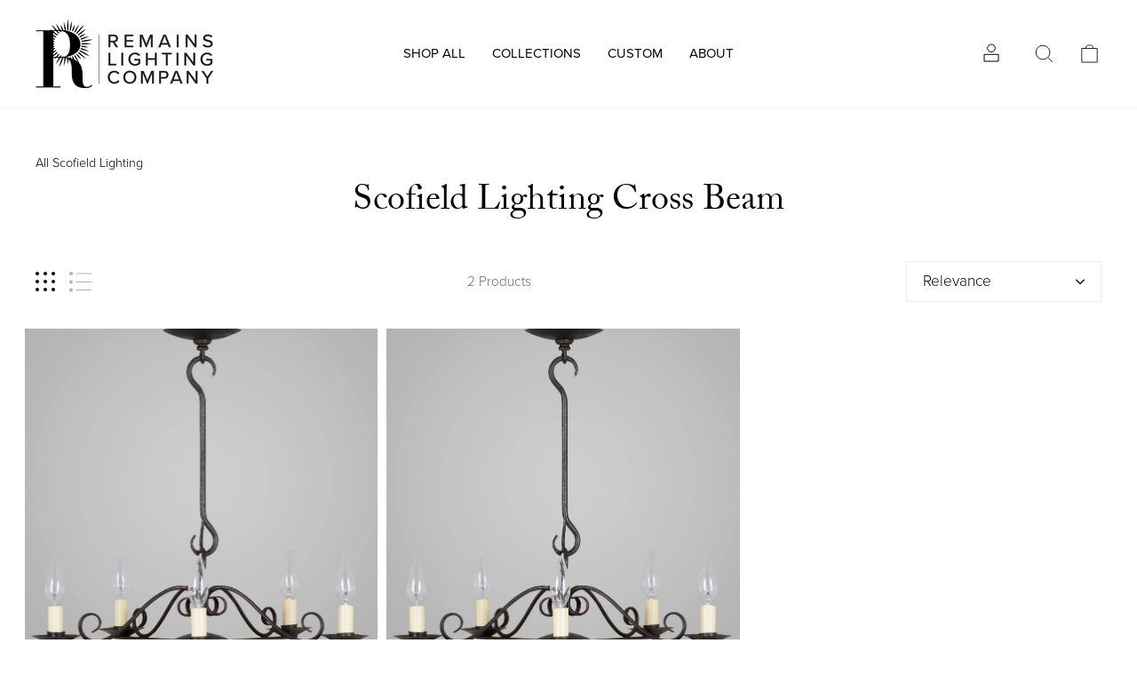

--- FILE ---
content_type: text/html; charset=utf-8
request_url: https://remains.com/collections/scofield/family-Cross-Beam
body_size: 36396
content:


<!doctype html>
<html class="no-js" lang="en" dir="ltr">
<head>
  





  <meta name="google-site-verification" content="O6wBAwz9b4MoeTohkI8dB7VRd-pimFkcdPh5aSjy7R8" />
  <meta charset="utf-8">
  <meta http-equiv="X-UA-Compatible" content="IE=edge,chrome=1">
  <meta name="viewport" content="width=device-width,initial-scale=1">
  <meta name="theme-color" content="#494d4d">
  <link rel="canonical" href="https://remains.com/collections/scofield">
  <link rel="preconnect" href="https://cdn.shopify.com">
  <link rel="preconnect" href="https://fonts.shopifycdn.com">
  <link rel="dns-prefetch" href="https://productreviews.shopifycdn.com">
  <link rel="dns-prefetch" href="https://ajax.googleapis.com">
  <link rel="dns-prefetch" href="https://maps.googleapis.com">
  <link rel="dns-prefetch" href="https://maps.gstatic.com"><link rel="shortcut icon" href="//remains.com/cdn/shop/files/favicon-32x32_32x32.png?v=1648745529" type="image/png" /><title>Scofield | Heritage Lighting | Early American Reproduction Light Fixtures
 &ndash; Tagged &quot;family-Cross Beam&quot;&ndash; Remains Lighting Co.
</title>
<meta name="description" content="Shop Scofield heritage lighting—handcrafted early American and European-style reproduction fixtures in tin, wood, and copper, made with historic craftsmanship."><meta property="og:site_name" content="Remains Lighting Co.">
  <meta property="og:url" content="https://remains.com/collections/scofield/family-cross-beam">
  <meta property="og:title" content="Scofield | Heritage Lighting | Early American Reproduction Light Fixtures">
  <meta property="og:type" content="website">
  <meta property="og:description" content="Shop Scofield heritage lighting—handcrafted early American and European-style reproduction fixtures in tin, wood, and copper, made with historic craftsmanship."><meta property="og:image" content="http://remains.com/cdn/shop/files/Website-Footer_L.png?v=1644091035">
    <meta property="og:image:secure_url" content="https://remains.com/cdn/shop/files/Website-Footer_L.png?v=1644091035">
    <meta property="og:image:width" content="1200">
    <meta property="og:image:height" content="628"><meta name="twitter:site" content="@">
  <meta name="twitter:card" content="summary_large_image">
  <meta name="twitter:title" content="Scofield | Heritage Lighting | Early American Reproduction Light Fixtures">
  <meta name="twitter:description" content="Shop Scofield heritage lighting—handcrafted early American and European-style reproduction fixtures in tin, wood, and copper, made with historic craftsmanship.">
<style data-shopify>
  

  
  
  
</style><link href="//remains.com/cdn/shop/t/152/assets/theme.css?v=145880328751763181771753969711" rel="stylesheet" type="text/css" media="all" />
<style data-shopify>/*
 * The Typekit service used to deliver this font or fonts for use on websites
 * is provided by Adobe and is subject to these Terms of Use
 * http://www.adobe.com/products/eulas/tou_typekit. For font license
 * information, see the list below.
 *
 * adobe-caslon-pro:
 *   - http://typekit.com/eulas/000000000000000000012d68
 * proxima-nova:
 *   - http://typekit.com/eulas/00000000000000007735e609
 *   - http://typekit.com/eulas/00000000000000007735e606
 *
 * © 2009-2023 Adobe Systems Incorporated. All Rights Reserved.
 */
/*{"last_published":"2023-08-15 17:27:44 UTC"}*/

@import url("https://p.typekit.net/p.css?s=1&k=sey0pba&ht=tk&f=175.5474&a=163483194&app=typekit&e=css");

@font-face {
font-family:"Proxima Nova";
src:url("https://use.typekit.net/af/efe4a5/00000000000000007735e609/30/l?primer=7cdcb44be4a7db8877ffa5c0007b8dd865b3bbc383831fe2ea177f62257a9191&fvd=n4&v=3") format("woff2"),url("https://use.typekit.net/af/efe4a5/00000000000000007735e609/30/d?primer=7cdcb44be4a7db8877ffa5c0007b8dd865b3bbc383831fe2ea177f62257a9191&fvd=n4&v=3") format("woff"),url("https://use.typekit.net/af/efe4a5/00000000000000007735e609/30/a?primer=7cdcb44be4a7db8877ffa5c0007b8dd865b3bbc383831fe2ea177f62257a9191&fvd=n4&v=3") format("opentype");
font-display:auto;font-style:normal;font-weight:normal;font-stretch:normal;
}

@font-face {
font-family:"Proxima Nova Lt";
src:url("https://use.typekit.net/af/1be3c2/00000000000000007735e606/30/l?primer=7cdcb44be4a7db8877ffa5c0007b8dd865b3bbc383831fe2ea177f62257a9191&fvd=n3&v=3") format("woff2"),url("https://use.typekit.net/af/1be3c2/00000000000000007735e606/30/d?primer=7cdcb44be4a7db8877ffa5c0007b8dd865b3bbc383831fe2ea177f62257a9191&fvd=n3&v=3") format("woff"),url("https://use.typekit.net/af/1be3c2/00000000000000007735e606/30/a?primer=7cdcb44be4a7db8877ffa5c0007b8dd865b3bbc383831fe2ea177f62257a9191&fvd=n3&v=3") format("opentype");
font-display:auto;font-style:normal;font-weight:normal;font-stretch:normal;
}

@font-face {
font-family:"Adobe Caslon Pro";
src:url("https://use.typekit.net/af/3cbd9b/000000000000000000012d68/27/l?primer=7cdcb44be4a7db8877ffa5c0007b8dd865b3bbc383831fe2ea177f62257a9191&fvd=n4&v=3") format("woff2"),url("https://use.typekit.net/af/3cbd9b/000000000000000000012d68/27/d?primer=7cdcb44be4a7db8877ffa5c0007b8dd865b3bbc383831fe2ea177f62257a9191&fvd=n4&v=3") format("woff"),url("https://use.typekit.net/af/3cbd9b/000000000000000000012d68/27/a?primer=7cdcb44be4a7db8877ffa5c0007b8dd865b3bbc383831fe2ea177f62257a9191&fvd=n4&v=3") format("opentype");
font-display:auto;font-style:normal;font-weight:400;font-stretch:normal;
}

.tk-proxima-nova { font-family: "proxima-nova",sans-serif; }
.tk-adobe-caslon-pro { font-family: "adobe-caslon-pro",serif; }
  



  :root {
    --typeHeaderPrimary: 'Adobe Caslon Pro';
    --typeHeaderFallback: -apple-system, 'Segoe UI', Roboto, 'Helvetica Neue', 'Noto Sans', 'Liberation Sans', Arial, sans-serif, 'Apple Color Emoji', 'Segoe UI Emoji', 'Segoe UI Symbol', 'Noto Color Emoji';
    --typeHeaderSize: 40px;
    --typeHeaderWeight: 300;
    --typeHeaderLineHeight: 1.2;
    --typeHeaderSpacing: 0px;

    --typeBasePrimary: 'Proxima Nova Lt';
    --typeBaseFallback:-apple-system, 'Segoe UI', Roboto, 'Helvetica Neue', 'Noto Sans', 'Liberation Sans', Arial, sans-serif, 'Apple Color Emoji', 'Segoe UI Emoji', 'Segoe UI Symbol', 'Noto Color Emoji';
    --typeBaseSize: 17px;
    --typeBaseWeight: 300;
    --typeBaseSpacing: 0px;
    --typeBaseLineHeight: 1.7;

    --typeCollectionTitle: 20px;

    --iconWeight: 2px;
    --iconLinecaps: miter;

    
      --buttonRadius: 0px;
    

    --colorGridOverlayOpacity: 0.0;
  }

  .placeholder-content {
    background-image: linear-gradient(100deg, #ffffff 40%, #f7f7f7 63%, #ffffff 79%);
  }</style><!-- start fixtur style -->
  <!-- for mixtur animations -->

<style>
  
  .fxt_board-content{
    margin: 0px 0px 0px 10px;
  
  }
  
  .fxtr_boards .grid__item {
    margin: 0px 0px 0px 0px;
    padding: 0px 5px 0px 10px;
  }
  
  .fxtr_boards .fxtr_board-button-wrapper {
    margin: 10px 0px 10px 0px;
    padding: 0px 20px 0px 10px;
  }  

  
   .fxtr_boards .nested-1{
    padding: 0px 0px 0px 20px;
  }  
  
  
  
  .fxtr_item-image {
	border-radius: 6px;    
  }
  
  .agrid {
    margin-left:0px;
  }
  
  .centered {
    padding-top: 10px;
    
  }
  
  .fxtr_board-wrapper {
  

      background: #fff;
    border-radius: 0px;
    display: grid;
    grid-auto-rows: max-content;
    margin: 10px 0px 10px 0px;
    padding: 0px 0px 0px 10px;
    border: 1px solid;
    box-shadow: 0 15px 45px #0000001a;

  
  }
  
  .fxtr_sortable-board-items {
   
    border-radius: 3px;


    margin: 10px 0px 10px 0px;
    padding: 0px 10px 0px 10px;
  
  }
  
  .fxtr_board-item {
   
    border-radius: 3px;
	background-color: #FFFFFF;

    margin: 10px 0px 10px 0px;
    padding: 0px 10px 0px 10px;
  
  }
    
  
  .fxtr_drag-icon:after {
   background: url('https://api.iconify.design/radix-icons/drag-handle-dots-2.svg?width=15') no-repeat center center / contain;
   content: url('https://api.iconify.design/radix-icons/drag-handle-dots-2.svg?width=15');
   
}
  
  
  .fxtr_drag-icon{
    cursor: pointer;
  }
  
  .fxtr_mixtur-image{
    border-radius: 6px;    
    height: 62vh;
    width: 49.6vh;
    
  }
  
  .fxtr_mixtur-image-wrapper{
    
    position: relative;
    margin: auto;
    
  }  
  
  .board-preview-image {
  position: relative;
  left: -24px;
  
  }
  
  .sfixtur_filter {
  	padding: 10px 0px 10px 0px;
  }
  
  .aalert{
     background-color: #781f19;
  }
  
  .afxtr_min-width{
     width: 100%;
  }
  .fxtr_navigator-wrapper{
    margin:auto;
  
  }
  
  
  .tdf_label {
    display:none!important;
  }
  
  .dropdown {
    position: relative;
    
  }

  .dropdown-content {
    display: none;
    position: absolute;
    background-color: #f9f9f9;
    min-width: 80px;
    box-shadow: 0px 8px 8px 0px rgba(0,0,0,0.2);
    
    z-index: 1;
  }

  .dropdown:hover .dropdown-content {
    display: none;
  }
  
    .scrollable-menu {
      height: auto;
      max-height: 400px;
      overflow-x: hidden;
  } 
  
  .bottom-divider {
    padding: 8px 0px 0px;
    border-bottom-style: solid;
    border-bottom-color: #E1E3DE;
  }
  
  
  .emir_btn-disabled {
    cursor: default;
    color: #b6b6b6;
    background-color: #f6f6f6;
  
  
  }
  
  .master-detail {
    padding: 0px 5px 0px 5px;
  }
  
    .emir__sort-item{
    padding: 10px 10px 10px 10px;
    border-style: dotted;
  
  }
  
  .min-width{
   min-width: 60px;
  }
  
  .align-right {
    text-align: right;
  }
  
  .align-left {
    text-align: left;
  }  
  
.align-center {
  text-align: center;
  vertical-align: middle;
}
    
  
  
  .float-right {
    float:right;
  
  }
  
  .padding-right {
    padding-right:30px;
  
  }
  
  .padding-bottom {
    padding-bottom:8px;
  
  }  
  .padding-double-right {
    padding-right:60px;
  
  }
  
  .padding-up-down {
    padding:6px 0px 6px 0px;
  
  }  
  
  .padding-none {
    padding:0px 0px 0px 0px;
  
  }  
  
  .margins-up-down {
    margin:10px 0px 10px 0px;
  
  }    
  
  .margins-down {
    margin:0px 0px 6px 0px;
  
  }  
  
  .margins-right {
    margin:0px 10px 0px 0px;
  
  } 
  
  .margins-left {
    margin:0px 20px 0px 10px;
  
  }  
  
  .margins-left-right {
    margin:0px 40px 0px 20px;
  
  }     
  
  .emir_cart-link{
    width: 100%;
    text-align: left;
  }
  
  .full-width{
    width: 100%!important;
    
  }  
  
  .emir-button {
    cursor:pointer;
    color:#f9a2a6!important;
    text-transform: uppercase!important;
    letter-spacing: 1.4px!important;
  }
  
  .emir-label {
    text-transform: uppercase!important;
  
  }
  
  .cart-main-image-preview {
	width:60px;
  
  }
 .selected {
    border-bottom-style: solid!important;
    border-bottom-color: #ffffff!important;
    background:#E5E4E2;
} 
  
  .selected span {
    font-weight: bold;
}  
  
.selected-cart-image {
    border-bottom-style: solid!important;
    border-bottom-color: #ffffff!important;
    background:#CCC;
}



#scroller-right{
    position: fixed;
    right: 0;
    top: 200px;
    background:#CCC;
}
  
  

.fxtr_comment{
    background: #EBECF0;
    border-radius: 3px;
    margin: 10px 0px 10px 0px;
    padding: 0px 0px 0px 10px;
}

 
  .nested-1{
    margin: 0px 0px 0px 10px;
  }  
 
  .nested-2{
    margin: 0px 0px 0px 20px;
  }  
  
 
  .nested-3{
    margin: 0px 0px 0px 30px;
  }   
  
  
  /* exhibea start  */
  
  .grid__item.amedium-up--one-whole  {
    text-align: center !important;
    margin-top: 20px !important;
  }
  
  .grid__item.medium-up--one-eighth {
    font-size: var(--typeBaseSize);
    padding: 8px 20px;
}
  
  input.fxtr_board-input.input-full {
    opacity: 0.6;
        background: #fff;
}
  
  .grid__item.medium-up--one-half.fxtr_board-button-wrapper {
    padding-left: 0px;
}

  .grid__item.medium-up--one-half.fxtr_board-button-wrapper {
    margin-top: 3px;
}
  
  .grid__item.two-thirds {
    margin-top: -8px;
}
  
  span.btn.btn--full {
    border-radius: 0px !important;
  }
  
.fxtr_board-wrapper {
    background: #fff!important;
    border-radius: 0px!important;
    box-shadow: 0 15px 45px #0000001a !important;

    border: 1px solid;

}
  
  .rte-setting a:not(.rte__image):not(.btn), .rte a:not(.rte__image):not(.btn) {
    text-decoration: none !important;
    border-bottom: 0px;
    border-bottom-color: transparent;
    position: relative;
    display: inline-block;
}
  #shopify-section-page-fixtur .collapsibles-wrapper--border-bottom {
    border-color: transparent !Important;
    border-bottom-color: #fff !important;
}
  

  .fxtr_share-icon:after {
content: url('https://api.iconify.design/bi/share.svg');
    background: url('https://api.iconify.design/bi/share.svg') no-repeat center center / contain;
   
}
  
  
  .fxtr_share-icon{
    cursor: pointer;
  }


  
 
</style>

  <!-- end fixtur style -->

  
  <script>
    document.documentElement.className = document.documentElement.className.replace('no-js', 'js');

    window.theme = window.theme || {};
    theme.routes = {
      home: "/",
      cart: "/cart.js",
      cartPage: "/cart",
      cartAdd: "/cart/add.js",
      cartChange: "/cart/change.js"
    };
    theme.strings = {
      soldOut: "ASK ABOUT THIS ITEM",
      unavailable: "Unavailable",
      stockLabel: "Only [count] items in stock!",
      willNotShipUntil: "Will not ship until [date]",
      willBeInStockAfter: "Will be in stock after [date]",
      waitingForStock: "Inventory on the way",
      savePrice: "[saved_amount] net",
      cartEmpty: "Your cart is currently empty.",
      cartTermsConfirmation: "You must agree with the terms and conditions of sales to check out",
      searchCollections: "Collections:",
      searchPages: "Pages:",
      searchArticles: "Articles:"
    };
    theme.settings = {
      dynamicVariantsEnable: true,
      dynamicVariantType: "button",
      cartType: "drawer",
      isCustomerTemplate: false,
      moneyFormat: "${{amount_no_decimals}}",
      saveType: "dollar",
      recentlyViewedEnabled: false,
      productImageSize: "natural",
      productImageCover: false,
      predictiveSearch: true,
      predictiveSearchType: "product,article,page,collection",
      inventoryThreshold: 20,
      quickView: false,
      themeName: 'Impulse',
      themeVersion: "4.1.0"
    };
  </script>

  

 
     <!-- start fixtur js dependencies -->
  
   
  
  

   
  


  <script>window.nfecShopVersion = '1770026364';window.nfecJsVersion = '449678';window.nfecCVersion = 65176</script>
  <!-- start content for header -->
  <script>window.performance && window.performance.mark && window.performance.mark('shopify.content_for_header.start');</script><meta id="shopify-digital-wallet" name="shopify-digital-wallet" content="/25268158546/digital_wallets/dialog">
<meta name="shopify-checkout-api-token" content="60c8545d8bd04abf8c87be01cddd9d9f">
<link rel="alternate" type="application/atom+xml" title="Feed" href="/collections/scofield/family-Cross-Beam.atom" />
<link rel="alternate" type="application/json+oembed" href="https://remains.com/collections/scofield/family-cross-beam.oembed">
<script async="async" src="/checkouts/internal/preloads.js?locale=en-US"></script>
<link rel="preconnect" href="https://shop.app" crossorigin="anonymous">
<script async="async" src="https://shop.app/checkouts/internal/preloads.js?locale=en-US&shop_id=25268158546" crossorigin="anonymous"></script>
<script id="shopify-features" type="application/json">{"accessToken":"60c8545d8bd04abf8c87be01cddd9d9f","betas":["rich-media-storefront-analytics"],"domain":"remains.com","predictiveSearch":true,"shopId":25268158546,"locale":"en"}</script>
<script>var Shopify = Shopify || {};
Shopify.shop = "remains-lighting.myshopify.com";
Shopify.locale = "en";
Shopify.currency = {"active":"USD","rate":"1.0"};
Shopify.country = "US";
Shopify.theme = {"name":"Live Theme","id":130789998763,"schema_name":"Impulse","schema_version":"4.1.0","theme_store_id":857,"role":"main"};
Shopify.theme.handle = "null";
Shopify.theme.style = {"id":null,"handle":null};
Shopify.cdnHost = "remains.com/cdn";
Shopify.routes = Shopify.routes || {};
Shopify.routes.root = "/";</script>
<script type="module">!function(o){(o.Shopify=o.Shopify||{}).modules=!0}(window);</script>
<script>!function(o){function n(){var o=[];function n(){o.push(Array.prototype.slice.apply(arguments))}return n.q=o,n}var t=o.Shopify=o.Shopify||{};t.loadFeatures=n(),t.autoloadFeatures=n()}(window);</script>
<script>
  window.ShopifyPay = window.ShopifyPay || {};
  window.ShopifyPay.apiHost = "shop.app\/pay";
  window.ShopifyPay.redirectState = null;
</script>
<script id="shop-js-analytics" type="application/json">{"pageType":"collection"}</script>
<script defer="defer" async type="module" src="//remains.com/cdn/shopifycloud/shop-js/modules/v2/client.init-shop-cart-sync_BN7fPSNr.en.esm.js"></script>
<script defer="defer" async type="module" src="//remains.com/cdn/shopifycloud/shop-js/modules/v2/chunk.common_Cbph3Kss.esm.js"></script>
<script defer="defer" async type="module" src="//remains.com/cdn/shopifycloud/shop-js/modules/v2/chunk.modal_DKumMAJ1.esm.js"></script>
<script type="module">
  await import("//remains.com/cdn/shopifycloud/shop-js/modules/v2/client.init-shop-cart-sync_BN7fPSNr.en.esm.js");
await import("//remains.com/cdn/shopifycloud/shop-js/modules/v2/chunk.common_Cbph3Kss.esm.js");
await import("//remains.com/cdn/shopifycloud/shop-js/modules/v2/chunk.modal_DKumMAJ1.esm.js");

  window.Shopify.SignInWithShop?.initShopCartSync?.({"fedCMEnabled":true,"windoidEnabled":true});

</script>
<script>
  window.Shopify = window.Shopify || {};
  if (!window.Shopify.featureAssets) window.Shopify.featureAssets = {};
  window.Shopify.featureAssets['shop-js'] = {"shop-cart-sync":["modules/v2/client.shop-cart-sync_CJVUk8Jm.en.esm.js","modules/v2/chunk.common_Cbph3Kss.esm.js","modules/v2/chunk.modal_DKumMAJ1.esm.js"],"init-fed-cm":["modules/v2/client.init-fed-cm_7Fvt41F4.en.esm.js","modules/v2/chunk.common_Cbph3Kss.esm.js","modules/v2/chunk.modal_DKumMAJ1.esm.js"],"init-shop-email-lookup-coordinator":["modules/v2/client.init-shop-email-lookup-coordinator_Cc088_bR.en.esm.js","modules/v2/chunk.common_Cbph3Kss.esm.js","modules/v2/chunk.modal_DKumMAJ1.esm.js"],"init-windoid":["modules/v2/client.init-windoid_hPopwJRj.en.esm.js","modules/v2/chunk.common_Cbph3Kss.esm.js","modules/v2/chunk.modal_DKumMAJ1.esm.js"],"shop-button":["modules/v2/client.shop-button_B0jaPSNF.en.esm.js","modules/v2/chunk.common_Cbph3Kss.esm.js","modules/v2/chunk.modal_DKumMAJ1.esm.js"],"shop-cash-offers":["modules/v2/client.shop-cash-offers_DPIskqss.en.esm.js","modules/v2/chunk.common_Cbph3Kss.esm.js","modules/v2/chunk.modal_DKumMAJ1.esm.js"],"shop-toast-manager":["modules/v2/client.shop-toast-manager_CK7RT69O.en.esm.js","modules/v2/chunk.common_Cbph3Kss.esm.js","modules/v2/chunk.modal_DKumMAJ1.esm.js"],"init-shop-cart-sync":["modules/v2/client.init-shop-cart-sync_BN7fPSNr.en.esm.js","modules/v2/chunk.common_Cbph3Kss.esm.js","modules/v2/chunk.modal_DKumMAJ1.esm.js"],"init-customer-accounts-sign-up":["modules/v2/client.init-customer-accounts-sign-up_CfPf4CXf.en.esm.js","modules/v2/client.shop-login-button_DeIztwXF.en.esm.js","modules/v2/chunk.common_Cbph3Kss.esm.js","modules/v2/chunk.modal_DKumMAJ1.esm.js"],"pay-button":["modules/v2/client.pay-button_CgIwFSYN.en.esm.js","modules/v2/chunk.common_Cbph3Kss.esm.js","modules/v2/chunk.modal_DKumMAJ1.esm.js"],"init-customer-accounts":["modules/v2/client.init-customer-accounts_DQ3x16JI.en.esm.js","modules/v2/client.shop-login-button_DeIztwXF.en.esm.js","modules/v2/chunk.common_Cbph3Kss.esm.js","modules/v2/chunk.modal_DKumMAJ1.esm.js"],"avatar":["modules/v2/client.avatar_BTnouDA3.en.esm.js"],"init-shop-for-new-customer-accounts":["modules/v2/client.init-shop-for-new-customer-accounts_CsZy_esa.en.esm.js","modules/v2/client.shop-login-button_DeIztwXF.en.esm.js","modules/v2/chunk.common_Cbph3Kss.esm.js","modules/v2/chunk.modal_DKumMAJ1.esm.js"],"shop-follow-button":["modules/v2/client.shop-follow-button_BRMJjgGd.en.esm.js","modules/v2/chunk.common_Cbph3Kss.esm.js","modules/v2/chunk.modal_DKumMAJ1.esm.js"],"checkout-modal":["modules/v2/client.checkout-modal_B9Drz_yf.en.esm.js","modules/v2/chunk.common_Cbph3Kss.esm.js","modules/v2/chunk.modal_DKumMAJ1.esm.js"],"shop-login-button":["modules/v2/client.shop-login-button_DeIztwXF.en.esm.js","modules/v2/chunk.common_Cbph3Kss.esm.js","modules/v2/chunk.modal_DKumMAJ1.esm.js"],"lead-capture":["modules/v2/client.lead-capture_DXYzFM3R.en.esm.js","modules/v2/chunk.common_Cbph3Kss.esm.js","modules/v2/chunk.modal_DKumMAJ1.esm.js"],"shop-login":["modules/v2/client.shop-login_CA5pJqmO.en.esm.js","modules/v2/chunk.common_Cbph3Kss.esm.js","modules/v2/chunk.modal_DKumMAJ1.esm.js"],"payment-terms":["modules/v2/client.payment-terms_BxzfvcZJ.en.esm.js","modules/v2/chunk.common_Cbph3Kss.esm.js","modules/v2/chunk.modal_DKumMAJ1.esm.js"]};
</script>
<script>(function() {
  var isLoaded = false;
  function asyncLoad() {
    if (isLoaded) return;
    isLoaded = true;
    var urls = ["https:\/\/formbuilder.hulkapps.com\/skeletopapp.js?shop=remains-lighting.myshopify.com","\/\/cdn.shopify.com\/s\/files\/1\/0257\/0108\/9360\/t\/85\/assets\/usf-license.js?shop=remains-lighting.myshopify.com","https:\/\/d5zu2f4xvqanl.cloudfront.net\/42\/fe\/loader_2.js?shop=remains-lighting.myshopify.com","https:\/\/d23dclunsivw3h.cloudfront.net\/redirect-app.js?shop=remains-lighting.myshopify.com"];
    for (var i = 0; i < urls.length; i++) {
      var s = document.createElement('script');
      s.type = 'text/javascript';
      s.async = true;
      s.src = urls[i];
      var x = document.getElementsByTagName('script')[0];
      x.parentNode.insertBefore(s, x);
    }
  };
  if(window.attachEvent) {
    window.attachEvent('onload', asyncLoad);
  } else {
    window.addEventListener('load', asyncLoad, false);
  }
})();</script>
<script id="__st">var __st={"a":25268158546,"offset":-18000,"reqid":"f11f7300-85d0-4783-942e-d18d7d83dfa9-1770033871","pageurl":"remains.com\/collections\/scofield\/family-Cross-Beam","u":"4eb076e25b31","p":"collection","rtyp":"collection","rid":276958544043};</script>
<script>window.ShopifyPaypalV4VisibilityTracking = true;</script>
<script id="captcha-bootstrap">!function(){'use strict';const t='contact',e='account',n='new_comment',o=[[t,t],['blogs',n],['comments',n],[t,'customer']],c=[[e,'customer_login'],[e,'guest_login'],[e,'recover_customer_password'],[e,'create_customer']],r=t=>t.map((([t,e])=>`form[action*='/${t}']:not([data-nocaptcha='true']) input[name='form_type'][value='${e}']`)).join(','),a=t=>()=>t?[...document.querySelectorAll(t)].map((t=>t.form)):[];function s(){const t=[...o],e=r(t);return a(e)}const i='password',u='form_key',d=['recaptcha-v3-token','g-recaptcha-response','h-captcha-response',i],f=()=>{try{return window.sessionStorage}catch{return}},m='__shopify_v',_=t=>t.elements[u];function p(t,e,n=!1){try{const o=window.sessionStorage,c=JSON.parse(o.getItem(e)),{data:r}=function(t){const{data:e,action:n}=t;return t[m]||n?{data:e,action:n}:{data:t,action:n}}(c);for(const[e,n]of Object.entries(r))t.elements[e]&&(t.elements[e].value=n);n&&o.removeItem(e)}catch(o){console.error('form repopulation failed',{error:o})}}const l='form_type',E='cptcha';function T(t){t.dataset[E]=!0}const w=window,h=w.document,L='Shopify',v='ce_forms',y='captcha';let A=!1;((t,e)=>{const n=(g='f06e6c50-85a8-45c8-87d0-21a2b65856fe',I='https://cdn.shopify.com/shopifycloud/storefront-forms-hcaptcha/ce_storefront_forms_captcha_hcaptcha.v1.5.2.iife.js',D={infoText:'Protected by hCaptcha',privacyText:'Privacy',termsText:'Terms'},(t,e,n)=>{const o=w[L][v],c=o.bindForm;if(c)return c(t,g,e,D).then(n);var r;o.q.push([[t,g,e,D],n]),r=I,A||(h.body.append(Object.assign(h.createElement('script'),{id:'captcha-provider',async:!0,src:r})),A=!0)});var g,I,D;w[L]=w[L]||{},w[L][v]=w[L][v]||{},w[L][v].q=[],w[L][y]=w[L][y]||{},w[L][y].protect=function(t,e){n(t,void 0,e),T(t)},Object.freeze(w[L][y]),function(t,e,n,w,h,L){const[v,y,A,g]=function(t,e,n){const i=e?o:[],u=t?c:[],d=[...i,...u],f=r(d),m=r(i),_=r(d.filter((([t,e])=>n.includes(e))));return[a(f),a(m),a(_),s()]}(w,h,L),I=t=>{const e=t.target;return e instanceof HTMLFormElement?e:e&&e.form},D=t=>v().includes(t);t.addEventListener('submit',(t=>{const e=I(t);if(!e)return;const n=D(e)&&!e.dataset.hcaptchaBound&&!e.dataset.recaptchaBound,o=_(e),c=g().includes(e)&&(!o||!o.value);(n||c)&&t.preventDefault(),c&&!n&&(function(t){try{if(!f())return;!function(t){const e=f();if(!e)return;const n=_(t);if(!n)return;const o=n.value;o&&e.removeItem(o)}(t);const e=Array.from(Array(32),(()=>Math.random().toString(36)[2])).join('');!function(t,e){_(t)||t.append(Object.assign(document.createElement('input'),{type:'hidden',name:u})),t.elements[u].value=e}(t,e),function(t,e){const n=f();if(!n)return;const o=[...t.querySelectorAll(`input[type='${i}']`)].map((({name:t})=>t)),c=[...d,...o],r={};for(const[a,s]of new FormData(t).entries())c.includes(a)||(r[a]=s);n.setItem(e,JSON.stringify({[m]:1,action:t.action,data:r}))}(t,e)}catch(e){console.error('failed to persist form',e)}}(e),e.submit())}));const S=(t,e)=>{t&&!t.dataset[E]&&(n(t,e.some((e=>e===t))),T(t))};for(const o of['focusin','change'])t.addEventListener(o,(t=>{const e=I(t);D(e)&&S(e,y())}));const B=e.get('form_key'),M=e.get(l),P=B&&M;t.addEventListener('DOMContentLoaded',(()=>{const t=y();if(P)for(const e of t)e.elements[l].value===M&&p(e,B);[...new Set([...A(),...v().filter((t=>'true'===t.dataset.shopifyCaptcha))])].forEach((e=>S(e,t)))}))}(h,new URLSearchParams(w.location.search),n,t,e,['guest_login'])})(!0,!1)}();</script>
<script integrity="sha256-4kQ18oKyAcykRKYeNunJcIwy7WH5gtpwJnB7kiuLZ1E=" data-source-attribution="shopify.loadfeatures" defer="defer" src="//remains.com/cdn/shopifycloud/storefront/assets/storefront/load_feature-a0a9edcb.js" crossorigin="anonymous"></script>
<script crossorigin="anonymous" defer="defer" src="//remains.com/cdn/shopifycloud/storefront/assets/shopify_pay/storefront-65b4c6d7.js?v=20250812"></script>
<script data-source-attribution="shopify.dynamic_checkout.dynamic.init">var Shopify=Shopify||{};Shopify.PaymentButton=Shopify.PaymentButton||{isStorefrontPortableWallets:!0,init:function(){window.Shopify.PaymentButton.init=function(){};var t=document.createElement("script");t.src="https://remains.com/cdn/shopifycloud/portable-wallets/latest/portable-wallets.en.js",t.type="module",document.head.appendChild(t)}};
</script>
<script data-source-attribution="shopify.dynamic_checkout.buyer_consent">
  function portableWalletsHideBuyerConsent(e){var t=document.getElementById("shopify-buyer-consent"),n=document.getElementById("shopify-subscription-policy-button");t&&n&&(t.classList.add("hidden"),t.setAttribute("aria-hidden","true"),n.removeEventListener("click",e))}function portableWalletsShowBuyerConsent(e){var t=document.getElementById("shopify-buyer-consent"),n=document.getElementById("shopify-subscription-policy-button");t&&n&&(t.classList.remove("hidden"),t.removeAttribute("aria-hidden"),n.addEventListener("click",e))}window.Shopify?.PaymentButton&&(window.Shopify.PaymentButton.hideBuyerConsent=portableWalletsHideBuyerConsent,window.Shopify.PaymentButton.showBuyerConsent=portableWalletsShowBuyerConsent);
</script>
<script data-source-attribution="shopify.dynamic_checkout.cart.bootstrap">document.addEventListener("DOMContentLoaded",(function(){function t(){return document.querySelector("shopify-accelerated-checkout-cart, shopify-accelerated-checkout")}if(t())Shopify.PaymentButton.init();else{new MutationObserver((function(e,n){t()&&(Shopify.PaymentButton.init(),n.disconnect())})).observe(document.body,{childList:!0,subtree:!0})}}));
</script>
<script id='scb4127' type='text/javascript' async='' src='https://remains.com/cdn/shopifycloud/privacy-banner/storefront-banner.js'></script><link id="shopify-accelerated-checkout-styles" rel="stylesheet" media="screen" href="https://remains.com/cdn/shopifycloud/portable-wallets/latest/accelerated-checkout-backwards-compat.css" crossorigin="anonymous">
<style id="shopify-accelerated-checkout-cart">
        #shopify-buyer-consent {
  margin-top: 1em;
  display: inline-block;
  width: 100%;
}

#shopify-buyer-consent.hidden {
  display: none;
}

#shopify-subscription-policy-button {
  background: none;
  border: none;
  padding: 0;
  text-decoration: underline;
  font-size: inherit;
  cursor: pointer;
}

#shopify-subscription-policy-button::before {
  box-shadow: none;
}

      </style>

<script>window.performance && window.performance.mark && window.performance.mark('shopify.content_for_header.end');</script>
  <!-- end content for header -->
  <script>window._usfTheme={
    id:130789998763,
    name:"Impulse",
    version:"4.1.0",
    vendor:"Archetype Themes",
    applied:1,
    assetUrl:"//remains.com/cdn/shop/t/152/assets/usf-boot.js?v=61438122457189871761747748691"
};
window._usfCustomerTags = null;
window._usfCollectionId = 276958544043;
window._usfCollectionDefaultSort = "manual";
window._usfLocale = "en";
window._usfRootUrl = "\/";
window.usf = {
  settings: {"online":1,"version":"1.0.2.4112","shop":"remains-lighting.myshopify.com","siteId":"11d821d9-dcae-42d1-b84d-be6c9d6e4f5d","resUrl":"//cdn.shopify.com/s/files/1/0257/0108/9360/t/85/assets/","analyticsApiUrl":"https://svc-2-analytics-usf.hotyon.com/set","searchSvcUrl":"https://svc-2-usf.hotyon.com/","enabledPlugins":["preview-usf"],"mobileBreakpoint":767,"decimals":0,"decimalDisplay":".","thousandSeparator":",","currency":"USD","priceLongFormat":"${0} USD","priceFormat":"${0}","plugins":{},"revision":86784760,"filters":{"filtersHorzStyle":"default","filtersHorzPosition":"left","filtersMobileStyle":"default"},"instantSearch":{"online":1,"searchBoxSelector":"input[name=q]","numOfSuggestions":20,"numOfProductMatches":6,"numOfCollections":4,"showPages":1,"numOfPages":4,"layout":"two-columns","productDisplayType":"list","productColumnPosition":"left","productsPerRow":2,"showPopularProducts":1,"numOfPopularProducts":6,"numOfRecentSearches":5},"search":{"online":1,"sortFields":["r","title","-title","-date","price","-price","-available"],"searchResultsUrl":"/pages/search-results","more":"page","itemsPerPage":18,"imageSizeType":"fixed","imageSize":"600,350","showSearchInputOnSearchPage":1,"searchResultsMetafields":"remains.metadata","showSoldOut":1,"canChangeUrl":1},"collections":{"online":1,"collectionsPageUrl":"/pages/collections"},"filterNavigation":{"showFilterArea":1,"showProductCount":1},"translation_en":{"search":"Search","latestSearches":"Latest searches","popularSearches":"Popular searches","viewAllResultsFor":"view all results for <span class=\"usf-highlight\">{0}</span>","viewAllResults":"view all results","noMatchesFoundFor":"No matches found for \"<b>{0}</b>\". Please try again with a different term.","productSearchResultWithTermSummary":"{0} results for '<b>{1}</b>'","productSearchResultSummary":"{0} Products","productSearchNoResults":"<h2>No matches for '<b>{0}</b>'.</h2><p>Use the filters, check the spelling or try less specific search terms.</p>","productSearchNoResultsEmptyTerm":"<h2>No results found.</h2><p>But don't give up – check the filters or try less specific terms.</p>","clearAll":"Clear all","clear":"Clear","clearAllFilters":"Clear all filters","clearFiltersBy":"Clear filters by {0}","filterBy":"Filter by {0}","sort":"Sort","sortBy_r":"Relevance","sortBy_title":"Catalog Name: A-Z","sortBy_-title":"Catalog Name: Z-A","sortBy_date":"Older","sortBy_-date":"Recently Released","sortBy_price":"Price: Low to High","sortBy_-price":"Price: High to Low","sortBy_percentSale":"Percent sales: Low to High","sortBy_-percentSale":"Percent sales: High to Low","sortBy_-discount":"Discount: High to Low","sortBy_bestselling":"Best selling","sortBy_-available":"Inventory: High to Low","sortBy_producttype":"Product Type: A-Z","sortBy_-producttype":"Product Type: Z-A","sortBy_random":"Random","filters":"Filters","filterOptions":"Filter options","clearFilterOptions":"Clear all filter options","youHaveViewed":"You've viewed {0} of {1} products","loadMore":"Load more","loadPrev":"Load previous","productMatches":"Product matches","trending":"Trending","didYouMean":"Sorry, nothing found for '<b>{0}</b>'.<br>Did you mean '<b>{1}</b>'?","searchSuggestions":"Search suggestions","popularSearch":"Popular search","quantity":"Quantity","selectedVariantNotAvailable":"The selected variant is not available.","addToCart":"Add to cart","seeFullDetails":"See full details","chooseOptions":"Choose options","quickView":"Quick view","sale":"Sale","save":"Save","soldOut":"Ask About This Item","viewItems":"View items","more":"More","all":"All","prevPage":"Previous page","gotoPage":"Go to page {0}","nextPage":"Next page","from":"From","collections":"Collections","pages":"Pages","sortBy_":"Relevance","sortBy_option:Bracket":"Bracket: A-Z","sortBy_-option:Bracket":"Bracket: Z-A","sortBy_option:Chain/Stem":"Chain/Stem: A-Z","sortBy_-option:Chain/Stem":"Chain/Stem: Z-A","sortBy_option:Finial/Detail":"Finial/Detail: A-Z","sortBy_-option:Finial/Detail":"Finial/Detail: Z-A","sortBy_option:Finish":"Finish: A-Z","sortBy_-option:Finish":"Finish: Z-A","sortBy_option:Glass":"Glass: A-Z","sortBy_-option:Glass":"Glass: Z-A","sortBy_option:Height":"Height: A-Z","sortBy_-option:Height":"Height: Z-A","sortBy_option:Lamping":"Lamping: A-Z","sortBy_-option:Lamping":"Lamping: Z-A","sortBy_option:Mirror":"Mirror: A-Z","sortBy_-option:Mirror":"Mirror: Z-A","sortBy_option:Reflector":"Reflector: A-Z","sortBy_-option:Reflector":"Reflector: Z-A","sortBy_option:Shade":"Shade: A-Z","sortBy_-option:Shade":"Shade: Z-A","sortBy_option:Size":"Size: A-Z","sortBy_-option:Size":"Size: Z-A","sortBy_option:Switch":"Switch: A-Z","sortBy_-option:Switch":"Switch: Z-A","sortBy_option:Chain":"Chain: A-Z","sortBy_-option:Chain":"Chain: Z-A","sortBy_metafield:remains.metadata{{\"catalog_number\"}}":"Catalog Number: A-Z","sortBy_-metafield:remains.metadata{{\"catalog_number\"}}":"Catalog Number: Z-A","sortBy_option:Image Data":"Image Data: A-Z","sortBy_-option:Image Data":"Image Data: Z-A","sortBy_option:Mount":"Mount: A-Z","sortBy_-option:Mount":"Mount: Z-A","sortBy_option:Finial and Detail":"Finial and Detail: A-Z","sortBy_-option:Finial and Detail":"Finial and Detail: Z-A","sortBy_option:Optional Feature":"Optional Feature: A-Z","sortBy_-option:Optional Feature":"Optional Feature: Z-A","sortBy_option:Susp Length":"Susp Length: A-Z","sortBy_-option:Susp Length":"Susp Length: Z-A","sortBy_option:Certification":"Certification: A-Z","sortBy_-option:Certification":"Certification: Z-A","sortBy_varMetafield:MyNamespace.MyKey1":"MyNamespace.MyKey1: A-Z","sortBy_-varMetafield:MyNamespace.MyKey1":"MyNamespace.MyKey1: Z-A","sortBy_option:Process":"Process: A-Z","sortBy_-option:Process":"Process: Z-A"}}
} 
</script>
<script src="//remains.com/cdn/shop/t/152/assets/usf-boot.js?v=61438122457189871761747748691" async></script>

  <script src="//remains.com/cdn/shop/t/152/assets/vendor-scripts-v9.js" defer="defer"></script><script src="//remains.com/cdn/shop/t/152/assets/theme.min.js?v=131459057983991897391657115926" defer="defer"></script><link href="https://monorail-edge.shopifysvc.com" rel="dns-prefetch">
<script>(function(){if ("sendBeacon" in navigator && "performance" in window) {try {var session_token_from_headers = performance.getEntriesByType('navigation')[0].serverTiming.find(x => x.name == '_s').description;} catch {var session_token_from_headers = undefined;}var session_cookie_matches = document.cookie.match(/_shopify_s=([^;]*)/);var session_token_from_cookie = session_cookie_matches && session_cookie_matches.length === 2 ? session_cookie_matches[1] : "";var session_token = session_token_from_headers || session_token_from_cookie || "";function handle_abandonment_event(e) {var entries = performance.getEntries().filter(function(entry) {return /monorail-edge.shopifysvc.com/.test(entry.name);});if (!window.abandonment_tracked && entries.length === 0) {window.abandonment_tracked = true;var currentMs = Date.now();var navigation_start = performance.timing.navigationStart;var payload = {shop_id: 25268158546,url: window.location.href,navigation_start,duration: currentMs - navigation_start,session_token,page_type: "collection"};window.navigator.sendBeacon("https://monorail-edge.shopifysvc.com/v1/produce", JSON.stringify({schema_id: "online_store_buyer_site_abandonment/1.1",payload: payload,metadata: {event_created_at_ms: currentMs,event_sent_at_ms: currentMs}}));}}window.addEventListener('pagehide', handle_abandonment_event);}}());</script>
<script id="web-pixels-manager-setup">(function e(e,d,r,n,o){if(void 0===o&&(o={}),!Boolean(null===(a=null===(i=window.Shopify)||void 0===i?void 0:i.analytics)||void 0===a?void 0:a.replayQueue)){var i,a;window.Shopify=window.Shopify||{};var t=window.Shopify;t.analytics=t.analytics||{};var s=t.analytics;s.replayQueue=[],s.publish=function(e,d,r){return s.replayQueue.push([e,d,r]),!0};try{self.performance.mark("wpm:start")}catch(e){}var l=function(){var e={modern:/Edge?\/(1{2}[4-9]|1[2-9]\d|[2-9]\d{2}|\d{4,})\.\d+(\.\d+|)|Firefox\/(1{2}[4-9]|1[2-9]\d|[2-9]\d{2}|\d{4,})\.\d+(\.\d+|)|Chrom(ium|e)\/(9{2}|\d{3,})\.\d+(\.\d+|)|(Maci|X1{2}).+ Version\/(15\.\d+|(1[6-9]|[2-9]\d|\d{3,})\.\d+)([,.]\d+|)( \(\w+\)|)( Mobile\/\w+|) Safari\/|Chrome.+OPR\/(9{2}|\d{3,})\.\d+\.\d+|(CPU[ +]OS|iPhone[ +]OS|CPU[ +]iPhone|CPU IPhone OS|CPU iPad OS)[ +]+(15[._]\d+|(1[6-9]|[2-9]\d|\d{3,})[._]\d+)([._]\d+|)|Android:?[ /-](13[3-9]|1[4-9]\d|[2-9]\d{2}|\d{4,})(\.\d+|)(\.\d+|)|Android.+Firefox\/(13[5-9]|1[4-9]\d|[2-9]\d{2}|\d{4,})\.\d+(\.\d+|)|Android.+Chrom(ium|e)\/(13[3-9]|1[4-9]\d|[2-9]\d{2}|\d{4,})\.\d+(\.\d+|)|SamsungBrowser\/([2-9]\d|\d{3,})\.\d+/,legacy:/Edge?\/(1[6-9]|[2-9]\d|\d{3,})\.\d+(\.\d+|)|Firefox\/(5[4-9]|[6-9]\d|\d{3,})\.\d+(\.\d+|)|Chrom(ium|e)\/(5[1-9]|[6-9]\d|\d{3,})\.\d+(\.\d+|)([\d.]+$|.*Safari\/(?![\d.]+ Edge\/[\d.]+$))|(Maci|X1{2}).+ Version\/(10\.\d+|(1[1-9]|[2-9]\d|\d{3,})\.\d+)([,.]\d+|)( \(\w+\)|)( Mobile\/\w+|) Safari\/|Chrome.+OPR\/(3[89]|[4-9]\d|\d{3,})\.\d+\.\d+|(CPU[ +]OS|iPhone[ +]OS|CPU[ +]iPhone|CPU IPhone OS|CPU iPad OS)[ +]+(10[._]\d+|(1[1-9]|[2-9]\d|\d{3,})[._]\d+)([._]\d+|)|Android:?[ /-](13[3-9]|1[4-9]\d|[2-9]\d{2}|\d{4,})(\.\d+|)(\.\d+|)|Mobile Safari.+OPR\/([89]\d|\d{3,})\.\d+\.\d+|Android.+Firefox\/(13[5-9]|1[4-9]\d|[2-9]\d{2}|\d{4,})\.\d+(\.\d+|)|Android.+Chrom(ium|e)\/(13[3-9]|1[4-9]\d|[2-9]\d{2}|\d{4,})\.\d+(\.\d+|)|Android.+(UC? ?Browser|UCWEB|U3)[ /]?(15\.([5-9]|\d{2,})|(1[6-9]|[2-9]\d|\d{3,})\.\d+)\.\d+|SamsungBrowser\/(5\.\d+|([6-9]|\d{2,})\.\d+)|Android.+MQ{2}Browser\/(14(\.(9|\d{2,})|)|(1[5-9]|[2-9]\d|\d{3,})(\.\d+|))(\.\d+|)|K[Aa][Ii]OS\/(3\.\d+|([4-9]|\d{2,})\.\d+)(\.\d+|)/},d=e.modern,r=e.legacy,n=navigator.userAgent;return n.match(d)?"modern":n.match(r)?"legacy":"unknown"}(),u="modern"===l?"modern":"legacy",c=(null!=n?n:{modern:"",legacy:""})[u],f=function(e){return[e.baseUrl,"/wpm","/b",e.hashVersion,"modern"===e.buildTarget?"m":"l",".js"].join("")}({baseUrl:d,hashVersion:r,buildTarget:u}),m=function(e){var d=e.version,r=e.bundleTarget,n=e.surface,o=e.pageUrl,i=e.monorailEndpoint;return{emit:function(e){var a=e.status,t=e.errorMsg,s=(new Date).getTime(),l=JSON.stringify({metadata:{event_sent_at_ms:s},events:[{schema_id:"web_pixels_manager_load/3.1",payload:{version:d,bundle_target:r,page_url:o,status:a,surface:n,error_msg:t},metadata:{event_created_at_ms:s}}]});if(!i)return console&&console.warn&&console.warn("[Web Pixels Manager] No Monorail endpoint provided, skipping logging."),!1;try{return self.navigator.sendBeacon.bind(self.navigator)(i,l)}catch(e){}var u=new XMLHttpRequest;try{return u.open("POST",i,!0),u.setRequestHeader("Content-Type","text/plain"),u.send(l),!0}catch(e){return console&&console.warn&&console.warn("[Web Pixels Manager] Got an unhandled error while logging to Monorail."),!1}}}}({version:r,bundleTarget:l,surface:e.surface,pageUrl:self.location.href,monorailEndpoint:e.monorailEndpoint});try{o.browserTarget=l,function(e){var d=e.src,r=e.async,n=void 0===r||r,o=e.onload,i=e.onerror,a=e.sri,t=e.scriptDataAttributes,s=void 0===t?{}:t,l=document.createElement("script"),u=document.querySelector("head"),c=document.querySelector("body");if(l.async=n,l.src=d,a&&(l.integrity=a,l.crossOrigin="anonymous"),s)for(var f in s)if(Object.prototype.hasOwnProperty.call(s,f))try{l.dataset[f]=s[f]}catch(e){}if(o&&l.addEventListener("load",o),i&&l.addEventListener("error",i),u)u.appendChild(l);else{if(!c)throw new Error("Did not find a head or body element to append the script");c.appendChild(l)}}({src:f,async:!0,onload:function(){if(!function(){var e,d;return Boolean(null===(d=null===(e=window.Shopify)||void 0===e?void 0:e.analytics)||void 0===d?void 0:d.initialized)}()){var d=window.webPixelsManager.init(e)||void 0;if(d){var r=window.Shopify.analytics;r.replayQueue.forEach((function(e){var r=e[0],n=e[1],o=e[2];d.publishCustomEvent(r,n,o)})),r.replayQueue=[],r.publish=d.publishCustomEvent,r.visitor=d.visitor,r.initialized=!0}}},onerror:function(){return m.emit({status:"failed",errorMsg:"".concat(f," has failed to load")})},sri:function(e){var d=/^sha384-[A-Za-z0-9+/=]+$/;return"string"==typeof e&&d.test(e)}(c)?c:"",scriptDataAttributes:o}),m.emit({status:"loading"})}catch(e){m.emit({status:"failed",errorMsg:(null==e?void 0:e.message)||"Unknown error"})}}})({shopId: 25268158546,storefrontBaseUrl: "https://remains.com",extensionsBaseUrl: "https://extensions.shopifycdn.com/cdn/shopifycloud/web-pixels-manager",monorailEndpoint: "https://monorail-edge.shopifysvc.com/unstable/produce_batch",surface: "storefront-renderer",enabledBetaFlags: ["2dca8a86"],webPixelsConfigList: [{"id":"984285355","configuration":"{\"tagID\":\"2614230507402\"}","eventPayloadVersion":"v1","runtimeContext":"STRICT","scriptVersion":"18031546ee651571ed29edbe71a3550b","type":"APP","apiClientId":3009811,"privacyPurposes":["ANALYTICS","MARKETING","SALE_OF_DATA"],"dataSharingAdjustments":{"protectedCustomerApprovalScopes":["read_customer_address","read_customer_email","read_customer_name","read_customer_personal_data","read_customer_phone"]}},{"id":"709296299","configuration":"{\"config\":\"{\\\"google_tag_ids\\\":[\\\"G-166QKNBF65\\\"],\\\"target_country\\\":\\\"US\\\",\\\"gtag_events\\\":[{\\\"type\\\":\\\"begin_checkout\\\",\\\"action_label\\\":\\\"G-166QKNBF65\\\"},{\\\"type\\\":\\\"search\\\",\\\"action_label\\\":\\\"G-166QKNBF65\\\"},{\\\"type\\\":\\\"view_item\\\",\\\"action_label\\\":\\\"G-166QKNBF65\\\"},{\\\"type\\\":\\\"purchase\\\",\\\"action_label\\\":\\\"G-166QKNBF65\\\"},{\\\"type\\\":\\\"page_view\\\",\\\"action_label\\\":\\\"G-166QKNBF65\\\"},{\\\"type\\\":\\\"add_payment_info\\\",\\\"action_label\\\":\\\"G-166QKNBF65\\\"},{\\\"type\\\":\\\"add_to_cart\\\",\\\"action_label\\\":\\\"G-166QKNBF65\\\"}],\\\"enable_monitoring_mode\\\":false}\"}","eventPayloadVersion":"v1","runtimeContext":"OPEN","scriptVersion":"b2a88bafab3e21179ed38636efcd8a93","type":"APP","apiClientId":1780363,"privacyPurposes":[],"dataSharingAdjustments":{"protectedCustomerApprovalScopes":["read_customer_address","read_customer_email","read_customer_name","read_customer_personal_data","read_customer_phone"]}},{"id":"shopify-app-pixel","configuration":"{}","eventPayloadVersion":"v1","runtimeContext":"STRICT","scriptVersion":"0450","apiClientId":"shopify-pixel","type":"APP","privacyPurposes":["ANALYTICS","MARKETING"]},{"id":"shopify-custom-pixel","eventPayloadVersion":"v1","runtimeContext":"LAX","scriptVersion":"0450","apiClientId":"shopify-pixel","type":"CUSTOM","privacyPurposes":["ANALYTICS","MARKETING"]}],isMerchantRequest: false,initData: {"shop":{"name":"Remains Lighting Co.","paymentSettings":{"currencyCode":"USD"},"myshopifyDomain":"remains-lighting.myshopify.com","countryCode":"US","storefrontUrl":"https:\/\/remains.com"},"customer":null,"cart":null,"checkout":null,"productVariants":[],"purchasingCompany":null},},"https://remains.com/cdn","1d2a099fw23dfb22ep557258f5m7a2edbae",{"modern":"","legacy":""},{"shopId":"25268158546","storefrontBaseUrl":"https:\/\/remains.com","extensionBaseUrl":"https:\/\/extensions.shopifycdn.com\/cdn\/shopifycloud\/web-pixels-manager","surface":"storefront-renderer","enabledBetaFlags":"[\"2dca8a86\"]","isMerchantRequest":"false","hashVersion":"1d2a099fw23dfb22ep557258f5m7a2edbae","publish":"custom","events":"[[\"page_viewed\",{}],[\"collection_viewed\",{\"collection\":{\"id\":\"276958544043\",\"title\":\"Scofield Lighting\",\"productVariants\":[{\"price\":{\"amount\":2535.0,\"currencyCode\":\"USD\"},\"product\":{\"title\":\"Cross Beam Chandelier Small\",\"vendor\":\"Scofield\",\"id\":\"4850213912658\",\"untranslatedTitle\":\"Cross Beam Chandelier Small\",\"url\":\"\/products\/cross-beam-chandelier-small-shl498cs\",\"type\":\"Ceiling\"},\"id\":\"41997897302187\",\"image\":{\"src\":\"\/\/remains.com\/cdn\/shop\/products\/cross-beam-chandelier-small-shl498cs-024544.jpg?v=1693861094\"},\"sku\":\"\",\"title\":\"Aged Tin\",\"untranslatedTitle\":\"Aged Tin\"},{\"price\":{\"amount\":2555.0,\"currencyCode\":\"USD\"},\"product\":{\"title\":\"Cross Beam Chandelier Large\",\"vendor\":\"Scofield\",\"id\":\"4850214142034\",\"untranslatedTitle\":\"Cross Beam Chandelier Large\",\"url\":\"\/products\/cross-beam-chandelier-large-shl498cl\",\"type\":\"Ceiling\"},\"id\":\"41997897138347\",\"image\":{\"src\":\"\/\/remains.com\/cdn\/shop\/products\/cross-beam-chandelier-large-shl498cl-024545.jpg?v=1693861089\"},\"sku\":\"\",\"title\":\"Aged Tin\",\"untranslatedTitle\":\"Aged Tin\"}]}}]]"});</script><script>
  window.ShopifyAnalytics = window.ShopifyAnalytics || {};
  window.ShopifyAnalytics.meta = window.ShopifyAnalytics.meta || {};
  window.ShopifyAnalytics.meta.currency = 'USD';
  var meta = {"products":[{"id":4850213912658,"gid":"gid:\/\/shopify\/Product\/4850213912658","vendor":"Scofield","type":"Ceiling","handle":"cross-beam-chandelier-small-shl498cs","variants":[{"id":41997897302187,"price":253500,"name":"Cross Beam Chandelier Small - Aged Tin","public_title":"Aged Tin","sku":""}],"remote":false},{"id":4850214142034,"gid":"gid:\/\/shopify\/Product\/4850214142034","vendor":"Scofield","type":"Ceiling","handle":"cross-beam-chandelier-large-shl498cl","variants":[{"id":41997897138347,"price":255500,"name":"Cross Beam Chandelier Large - Aged Tin","public_title":"Aged Tin","sku":""}],"remote":false}],"page":{"pageType":"collection","resourceType":"collection","resourceId":276958544043,"requestId":"f11f7300-85d0-4783-942e-d18d7d83dfa9-1770033871"}};
  for (var attr in meta) {
    window.ShopifyAnalytics.meta[attr] = meta[attr];
  }
</script>
<script class="analytics">
  (function () {
    var customDocumentWrite = function(content) {
      var jquery = null;

      if (window.jQuery) {
        jquery = window.jQuery;
      } else if (window.Checkout && window.Checkout.$) {
        jquery = window.Checkout.$;
      }

      if (jquery) {
        jquery('body').append(content);
      }
    };

    var hasLoggedConversion = function(token) {
      if (token) {
        return document.cookie.indexOf('loggedConversion=' + token) !== -1;
      }
      return false;
    }

    var setCookieIfConversion = function(token) {
      if (token) {
        var twoMonthsFromNow = new Date(Date.now());
        twoMonthsFromNow.setMonth(twoMonthsFromNow.getMonth() + 2);

        document.cookie = 'loggedConversion=' + token + '; expires=' + twoMonthsFromNow;
      }
    }

    var trekkie = window.ShopifyAnalytics.lib = window.trekkie = window.trekkie || [];
    if (trekkie.integrations) {
      return;
    }
    trekkie.methods = [
      'identify',
      'page',
      'ready',
      'track',
      'trackForm',
      'trackLink'
    ];
    trekkie.factory = function(method) {
      return function() {
        var args = Array.prototype.slice.call(arguments);
        args.unshift(method);
        trekkie.push(args);
        return trekkie;
      };
    };
    for (var i = 0; i < trekkie.methods.length; i++) {
      var key = trekkie.methods[i];
      trekkie[key] = trekkie.factory(key);
    }
    trekkie.load = function(config) {
      trekkie.config = config || {};
      trekkie.config.initialDocumentCookie = document.cookie;
      var first = document.getElementsByTagName('script')[0];
      var script = document.createElement('script');
      script.type = 'text/javascript';
      script.onerror = function(e) {
        var scriptFallback = document.createElement('script');
        scriptFallback.type = 'text/javascript';
        scriptFallback.onerror = function(error) {
                var Monorail = {
      produce: function produce(monorailDomain, schemaId, payload) {
        var currentMs = new Date().getTime();
        var event = {
          schema_id: schemaId,
          payload: payload,
          metadata: {
            event_created_at_ms: currentMs,
            event_sent_at_ms: currentMs
          }
        };
        return Monorail.sendRequest("https://" + monorailDomain + "/v1/produce", JSON.stringify(event));
      },
      sendRequest: function sendRequest(endpointUrl, payload) {
        // Try the sendBeacon API
        if (window && window.navigator && typeof window.navigator.sendBeacon === 'function' && typeof window.Blob === 'function' && !Monorail.isIos12()) {
          var blobData = new window.Blob([payload], {
            type: 'text/plain'
          });

          if (window.navigator.sendBeacon(endpointUrl, blobData)) {
            return true;
          } // sendBeacon was not successful

        } // XHR beacon

        var xhr = new XMLHttpRequest();

        try {
          xhr.open('POST', endpointUrl);
          xhr.setRequestHeader('Content-Type', 'text/plain');
          xhr.send(payload);
        } catch (e) {
          console.log(e);
        }

        return false;
      },
      isIos12: function isIos12() {
        return window.navigator.userAgent.lastIndexOf('iPhone; CPU iPhone OS 12_') !== -1 || window.navigator.userAgent.lastIndexOf('iPad; CPU OS 12_') !== -1;
      }
    };
    Monorail.produce('monorail-edge.shopifysvc.com',
      'trekkie_storefront_load_errors/1.1',
      {shop_id: 25268158546,
      theme_id: 130789998763,
      app_name: "storefront",
      context_url: window.location.href,
      source_url: "//remains.com/cdn/s/trekkie.storefront.c59ea00e0474b293ae6629561379568a2d7c4bba.min.js"});

        };
        scriptFallback.async = true;
        scriptFallback.src = '//remains.com/cdn/s/trekkie.storefront.c59ea00e0474b293ae6629561379568a2d7c4bba.min.js';
        first.parentNode.insertBefore(scriptFallback, first);
      };
      script.async = true;
      script.src = '//remains.com/cdn/s/trekkie.storefront.c59ea00e0474b293ae6629561379568a2d7c4bba.min.js';
      first.parentNode.insertBefore(script, first);
    };
    trekkie.load(
      {"Trekkie":{"appName":"storefront","development":false,"defaultAttributes":{"shopId":25268158546,"isMerchantRequest":null,"themeId":130789998763,"themeCityHash":"14095085495682712831","contentLanguage":"en","currency":"USD","eventMetadataId":"f6b6a36b-67dc-48bc-9df6-5dbc5c3d3da9"},"isServerSideCookieWritingEnabled":true,"monorailRegion":"shop_domain","enabledBetaFlags":["65f19447","b5387b81"]},"Session Attribution":{},"S2S":{"facebookCapiEnabled":false,"source":"trekkie-storefront-renderer","apiClientId":580111}}
    );

    var loaded = false;
    trekkie.ready(function() {
      if (loaded) return;
      loaded = true;

      window.ShopifyAnalytics.lib = window.trekkie;

      var originalDocumentWrite = document.write;
      document.write = customDocumentWrite;
      try { window.ShopifyAnalytics.merchantGoogleAnalytics.call(this); } catch(error) {};
      document.write = originalDocumentWrite;

      window.ShopifyAnalytics.lib.page(null,{"pageType":"collection","resourceType":"collection","resourceId":276958544043,"requestId":"f11f7300-85d0-4783-942e-d18d7d83dfa9-1770033871","shopifyEmitted":true});

      var match = window.location.pathname.match(/checkouts\/(.+)\/(thank_you|post_purchase)/)
      var token = match? match[1]: undefined;
      if (!hasLoggedConversion(token)) {
        setCookieIfConversion(token);
        window.ShopifyAnalytics.lib.track("Viewed Product Category",{"currency":"USD","category":"Collection: scofield","collectionName":"scofield","collectionId":276958544043,"nonInteraction":true},undefined,undefined,{"shopifyEmitted":true});
      }
    });


        var eventsListenerScript = document.createElement('script');
        eventsListenerScript.async = true;
        eventsListenerScript.src = "//remains.com/cdn/shopifycloud/storefront/assets/shop_events_listener-3da45d37.js";
        document.getElementsByTagName('head')[0].appendChild(eventsListenerScript);

})();</script>
  <script>
  if (!window.ga || (window.ga && typeof window.ga !== 'function')) {
    window.ga = function ga() {
      (window.ga.q = window.ga.q || []).push(arguments);
      if (window.Shopify && window.Shopify.analytics && typeof window.Shopify.analytics.publish === 'function') {
        window.Shopify.analytics.publish("ga_stub_called", {}, {sendTo: "google_osp_migration"});
      }
      console.error("Shopify's Google Analytics stub called with:", Array.from(arguments), "\nSee https://help.shopify.com/manual/promoting-marketing/pixels/pixel-migration#google for more information.");
    };
    if (window.Shopify && window.Shopify.analytics && typeof window.Shopify.analytics.publish === 'function') {
      window.Shopify.analytics.publish("ga_stub_initialized", {}, {sendTo: "google_osp_migration"});
    }
  }
</script>
<script
  defer
  src="https://remains.com/cdn/shopifycloud/perf-kit/shopify-perf-kit-3.1.0.min.js"
  data-application="storefront-renderer"
  data-shop-id="25268158546"
  data-render-region="gcp-us-central1"
  data-page-type="collection"
  data-theme-instance-id="130789998763"
  data-theme-name="Impulse"
  data-theme-version="4.1.0"
  data-monorail-region="shop_domain"
  data-resource-timing-sampling-rate="10"
  data-shs="true"
  data-shs-beacon="true"
  data-shs-export-with-fetch="true"
  data-shs-logs-sample-rate="1"
  data-shs-beacon-endpoint="https://remains.com/api/collect"
></script>
</head>

<body class="template-collection" data-center-text="false" data-button_style="square" data-type_header_capitalize="false" data-type_headers_align_text="false" data-type_product_capitalize="false" data-swatch_style="square" >

  <a class="in-page-link visually-hidden skip-link" href="#MainContent">Skip to content</a>

  <div id="PageContainer" class="page-container">
    <div class="transition-body"><div id="shopify-section-header" class="shopify-section">

<div id="NavDrawer" class="drawer drawer--right">
  <div class="drawer__contents">
    <div class="drawer__fixed-header">
      <div class="drawer__header appear-animation appear-delay-1">
        <div class="h2 drawer__title"></div>
        <div class="drawer__close">
          <button type="button" class="drawer__close-button js-drawer-close">
            <svg aria-hidden="true" focusable="false" role="presentation" class="icon icon-close" viewBox="0 0 64 64"><path d="M19 17.61l27.12 27.13m0-27.12L19 44.74"/></svg>
            <span class="icon__fallback-text">Close menu</span>
          </button>
        </div>
      </div>
    </div>
    <div class="drawer__scrollable">
      <span role="navigation" aria-label="Primary Mobile">
      <ul class="mobile-nav" ><li class="mobile-nav__item appear-animation appear-delay-2"><div class="mobile-nav__has-sublist"><a href="/collections/all"
                    class="mobile-nav__link mobile-nav__link--top-level"
                    id="Label-collections-all1"
                    >
                    SHOP ALL
                  </a>
                  <div class="mobile-nav__toggle">
                    <button type="button"
                      aria-controls="Linklist-collections-all1"
                      aria-labelledby="Label-collections-all1"
                      class="collapsible-trigger collapsible--auto-height"><span class="collapsible-trigger__icon collapsible-trigger__icon--open" role="presentation">
  <svg aria-hidden="true" focusable="false" role="presentation" class="icon icon--wide icon-chevron-down" viewBox="0 0 28 16"><path d="M1.57 1.59l12.76 12.77L27.1 1.59" stroke-width="2" stroke="#000" fill="none" fill-rule="evenodd"/></svg>
</span>
</button>
                  </div></div><div id="Linklist-collections-all1"
                class="mobile-nav__sublist collapsible-content collapsible-content--all"
                >
                <div class="collapsible-content__inner">
                  <ul class="mobile-nav__sublist"><li class="mobile-nav__item">
                        <div class="mobile-nav__child-item"><a href="/collections/ceiling"
                              class="mobile-nav__link"
                              id="Sublabel-collections-ceiling1"
                              >
                              CEILING LIGHTS
                            </a><button type="button"
                              aria-controls="Sublinklist-collections-all1-collections-ceiling1"
                              aria-labelledby="Sublabel-collections-ceiling1"
                              class="collapsible-trigger"><span class="collapsible-trigger__icon collapsible-trigger__icon--circle collapsible-trigger__icon--open" role="presentation">
  <svg aria-hidden="true" focusable="false" role="presentation" class="icon icon--wide icon-chevron-down" viewBox="0 0 28 16"><path d="M1.57 1.59l12.76 12.77L27.1 1.59" stroke-width="2" stroke="#000" fill="none" fill-rule="evenodd"/></svg>
</span>
</button></div><div
                            id="Sublinklist-collections-all1-collections-ceiling1"
                            role="navigation"
                            aria-labelledby="Sublabel-collections-ceiling1"
                            class="mobile-nav__sublist collapsible-content collapsible-content--all"
                            >
                            <div class="collapsible-content__inner">
                              <ul class="mobile-nav__grandchildlist"><li class="mobile-nav__item">
                                    <a href="/collections/chandeliers" class="mobile-nav__link">
                                      Chandeliers
                                    </a>
                                  </li><li class="mobile-nav__item">
                                    <a href="/collections/lanterns" class="mobile-nav__link">
                                      Lanterns
                                    </a>
                                  </li><li class="mobile-nav__item">
                                    <a href="/collections/pendants" class="mobile-nav__link">
                                      Pendants
                                    </a>
                                  </li><li class="mobile-nav__item">
                                    <a href="/collections/flush-mounts" class="mobile-nav__link">
                                      Flush Mounts
                                    </a>
                                  </li><li class="mobile-nav__item">
                                    <a href="/collections/linear-lights" class="mobile-nav__link">
                                      Linear Lights
                                    </a>
                                  </li><li class="mobile-nav__item">
                                    <a href="/collections/ceiling" class="mobile-nav__link">
                                      All Ceiling
                                    </a>
                                  </li></ul>
                            </div>
                          </div></li><li class="mobile-nav__item">
                        <div class="mobile-nav__child-item"><a href="/collections/wall"
                              class="mobile-nav__link"
                              id="Sublabel-collections-wall2"
                              >
                              WALL LIGHTS
                            </a><button type="button"
                              aria-controls="Sublinklist-collections-all1-collections-wall2"
                              aria-labelledby="Sublabel-collections-wall2"
                              class="collapsible-trigger"><span class="collapsible-trigger__icon collapsible-trigger__icon--circle collapsible-trigger__icon--open" role="presentation">
  <svg aria-hidden="true" focusable="false" role="presentation" class="icon icon--wide icon-chevron-down" viewBox="0 0 28 16"><path d="M1.57 1.59l12.76 12.77L27.1 1.59" stroke-width="2" stroke="#000" fill="none" fill-rule="evenodd"/></svg>
</span>
</button></div><div
                            id="Sublinklist-collections-all1-collections-wall2"
                            role="navigation"
                            aria-labelledby="Sublabel-collections-wall2"
                            class="mobile-nav__sublist collapsible-content collapsible-content--all"
                            >
                            <div class="collapsible-content__inner">
                              <ul class="mobile-nav__grandchildlist"><li class="mobile-nav__item">
                                    <a href="/collections/sconces" class="mobile-nav__link">
                                      Sconces
                                    </a>
                                  </li><li class="mobile-nav__item">
                                    <a href="/collections/picture-and-vanity-lights" class="mobile-nav__link">
                                      Picture and Vanity Lights
                                    </a>
                                  </li><li class="mobile-nav__item">
                                    <a href="/collections/reading-lights-and-swing-arm-sconces" class="mobile-nav__link">
                                      Reading Lights
                                    </a>
                                  </li><li class="mobile-nav__item">
                                    <a href="/collections/wall" class="mobile-nav__link">
                                      All Wall
                                    </a>
                                  </li></ul>
                            </div>
                          </div></li><li class="mobile-nav__item">
                        <div class="mobile-nav__child-item"><a href="/collections/exterior"
                              class="mobile-nav__link"
                              id="Sublabel-collections-exterior3"
                              >
                              EXTERIOR LIGHTS
                            </a><button type="button"
                              aria-controls="Sublinklist-collections-all1-collections-exterior3"
                              aria-labelledby="Sublabel-collections-exterior3"
                              class="collapsible-trigger"><span class="collapsible-trigger__icon collapsible-trigger__icon--circle collapsible-trigger__icon--open" role="presentation">
  <svg aria-hidden="true" focusable="false" role="presentation" class="icon icon--wide icon-chevron-down" viewBox="0 0 28 16"><path d="M1.57 1.59l12.76 12.77L27.1 1.59" stroke-width="2" stroke="#000" fill="none" fill-rule="evenodd"/></svg>
</span>
</button></div><div
                            id="Sublinklist-collections-all1-collections-exterior3"
                            role="navigation"
                            aria-labelledby="Sublabel-collections-exterior3"
                            class="mobile-nav__sublist collapsible-content collapsible-content--all"
                            >
                            <div class="collapsible-content__inner">
                              <ul class="mobile-nav__grandchildlist"><li class="mobile-nav__item">
                                    <a href="/collections/exterior-ceiling-lights" class="mobile-nav__link">
                                      Ceiling Lights
                                    </a>
                                  </li><li class="mobile-nav__item">
                                    <a href="/collections/exterior-wall-lights" class="mobile-nav__link">
                                      Wall Sconces and Lanterns
                                    </a>
                                  </li><li class="mobile-nav__item">
                                    <a href="/collections/exterior-post-and-pier-lights" class="mobile-nav__link">
                                      Post and Pier Lights
                                    </a>
                                  </li><li class="mobile-nav__item">
                                    <a href="/collections/exterior" class="mobile-nav__link">
                                      All Exterior
                                    </a>
                                  </li></ul>
                            </div>
                          </div></li><li class="mobile-nav__item">
                        <div class="mobile-nav__child-item"><a href="/collections/accessories"
                              class="mobile-nav__link"
                              id="Sublabel-collections-accessories4"
                              >
                              ACCESSORIES
                            </a><button type="button"
                              aria-controls="Sublinklist-collections-all1-collections-accessories4"
                              aria-labelledby="Sublabel-collections-accessories4"
                              class="collapsible-trigger"><span class="collapsible-trigger__icon collapsible-trigger__icon--circle collapsible-trigger__icon--open" role="presentation">
  <svg aria-hidden="true" focusable="false" role="presentation" class="icon icon--wide icon-chevron-down" viewBox="0 0 28 16"><path d="M1.57 1.59l12.76 12.77L27.1 1.59" stroke-width="2" stroke="#000" fill="none" fill-rule="evenodd"/></svg>
</span>
</button></div><div
                            id="Sublinklist-collections-all1-collections-accessories4"
                            role="navigation"
                            aria-labelledby="Sublabel-collections-accessories4"
                            class="mobile-nav__sublist collapsible-content collapsible-content--all"
                            >
                            <div class="collapsible-content__inner">
                              <ul class="mobile-nav__grandchildlist"><li class="mobile-nav__item">
                                    <a href="/collections/lamps" class="mobile-nav__link">
                                      Lamps
                                    </a>
                                  </li><li class="mobile-nav__item">
                                    <a href="/collections/mirrors" class="mobile-nav__link">
                                      Mirrors
                                    </a>
                                  </li><li class="mobile-nav__item">
                                    <a href="/collections/candlesticks" class="mobile-nav__link">
                                      Candlesticks
                                    </a>
                                  </li><li class="mobile-nav__item">
                                    <a href="/collections/fireplace" class="mobile-nav__link">
                                      Fireplace
                                    </a>
                                  </li><li class="mobile-nav__item">
                                    <a href="/collections/furniture-and-objects" class="mobile-nav__link">
                                      Furniture and Objects
                                    </a>
                                  </li><li class="mobile-nav__item">
                                    <a href="/collections/accessories" class="mobile-nav__link">
                                      All Accessories
                                    </a>
                                  </li></ul>
                            </div>
                          </div></li></ul>
                </div>
              </div></li><li class="mobile-nav__item appear-animation appear-delay-3"><div class="mobile-nav__has-sublist"><a href="/pages/collections"
                    class="mobile-nav__link mobile-nav__link--top-level"
                    id="Label-pages-collections2"
                    >
                    COLLECTIONS
                  </a>
                  <div class="mobile-nav__toggle">
                    <button type="button"
                      aria-controls="Linklist-pages-collections2" aria-expanded="true"
                      aria-labelledby="Label-pages-collections2"
                      class="collapsible-trigger collapsible--auto-height is-open"><span class="collapsible-trigger__icon collapsible-trigger__icon--open" role="presentation">
  <svg aria-hidden="true" focusable="false" role="presentation" class="icon icon--wide icon-chevron-down" viewBox="0 0 28 16"><path d="M1.57 1.59l12.76 12.77L27.1 1.59" stroke-width="2" stroke="#000" fill="none" fill-rule="evenodd"/></svg>
</span>
</button>
                  </div></div><div id="Linklist-pages-collections2"
                class="mobile-nav__sublist collapsible-content collapsible-content--all is-open"
                style="height: auto;">
                <div class="collapsible-content__inner">
                  <ul class="mobile-nav__sublist"><li class="mobile-nav__item">
                        <div class="mobile-nav__child-item"><a href="/collections/remains"
                              class="mobile-nav__link"
                              id="Sublabel-collections-remains1"
                              >
                              Remains Lighting Company
                            </a></div></li><li class="mobile-nav__item">
                        <div class="mobile-nav__child-item"><a href="/collections/vintage"
                              class="mobile-nav__link"
                              id="Sublabel-collections-vintage2"
                              >
                              Antique &amp; Vintage
                            </a></div></li><li class="mobile-nav__item">
                        <div class="mobile-nav__child-item"><a href="/collections/commune"
                              class="mobile-nav__link"
                              id="Sublabel-collections-commune3"
                              >
                              Commune Design
                            </a></div></li><li class="mobile-nav__item">
                        <div class="mobile-nav__child-item"><a href="/collections/duquette"
                              class="mobile-nav__link"
                              id="Sublabel-collections-duquette4"
                              >
                              Tony Duquette
                            </a></div></li><li class="mobile-nav__item">
                        <div class="mobile-nav__child-item"><a href="/collections/m-fisher"
                              class="mobile-nav__link"
                              id="Sublabel-collections-m-fisher5"
                              >
                              M.Fisher
                            </a></div></li><li class="mobile-nav__item">
                        <div class="mobile-nav__child-item"><a href="/collections/haussmann"
                              class="mobile-nav__link"
                              id="Sublabel-collections-haussmann6"
                              >
                              Trix and Robert Haussmann
                            </a></div></li><li class="mobile-nav__item">
                        <div class="mobile-nav__child-item"><a href="/collections/scofield"
                              class="mobile-nav__link"
                              id="Sublabel-collections-scofield7"
                              data-active="true">
                              Scofield Lighting
                            </a></div></li><li class="mobile-nav__item">
                        <div class="mobile-nav__child-item"><a href="/collections/ramsa"
                              class="mobile-nav__link"
                              id="Sublabel-collections-ramsa8"
                              >
                              Robert A.M. Stern Architects
                            </a></div></li><li class="mobile-nav__item">
                        <div class="mobile-nav__child-item"><a href="/collections/wanzenberg"
                              class="mobile-nav__link"
                              id="Sublabel-collections-wanzenberg9"
                              >
                              Alan Wanzenberg
                            </a></div></li></ul>
                </div>
              </div></li><li class="mobile-nav__item appear-animation appear-delay-4"><div class="mobile-nav__has-sublist"><a href="/pages/custom-commissions"
                    class="mobile-nav__link mobile-nav__link--top-level"
                    id="Label-pages-custom-commissions3"
                    >
                    CUSTOM
                  </a>
                  <div class="mobile-nav__toggle">
                    <button type="button"
                      aria-controls="Linklist-pages-custom-commissions3"
                      aria-labelledby="Label-pages-custom-commissions3"
                      class="collapsible-trigger collapsible--auto-height"><span class="collapsible-trigger__icon collapsible-trigger__icon--open" role="presentation">
  <svg aria-hidden="true" focusable="false" role="presentation" class="icon icon--wide icon-chevron-down" viewBox="0 0 28 16"><path d="M1.57 1.59l12.76 12.77L27.1 1.59" stroke-width="2" stroke="#000" fill="none" fill-rule="evenodd"/></svg>
</span>
</button>
                  </div></div><div id="Linklist-pages-custom-commissions3"
                class="mobile-nav__sublist collapsible-content collapsible-content--all"
                >
                <div class="collapsible-content__inner">
                  <ul class="mobile-nav__sublist"><li class="mobile-nav__item">
                        <div class="mobile-nav__child-item"><a href="/pages/custom-commissions"
                              class="mobile-nav__link"
                              id="Sublabel-pages-custom-commissions1"
                              >
                              Custom Commissions
                            </a></div></li><li class="mobile-nav__item">
                        <div class="mobile-nav__child-item"><a href="/pages/contract-projects"
                              class="mobile-nav__link"
                              id="Sublabel-pages-contract-projects2"
                              >
                              Contract
                            </a></div></li><li class="mobile-nav__item">
                        <div class="mobile-nav__child-item"><a href="/pages/restoration"
                              class="mobile-nav__link"
                              id="Sublabel-pages-restoration3"
                              >
                              Restoration
                            </a></div></li><li class="mobile-nav__item">
                        <div class="mobile-nav__child-item"><a href="/pages/custom-galleries"
                              class="mobile-nav__link"
                              id="Sublabel-pages-custom-galleries4"
                              >
                              Gallery
                            </a></div></li></ul>
                </div>
              </div></li><li class="mobile-nav__item appear-animation appear-delay-5"><div class="mobile-nav__has-sublist"><a href="/pages/about"
                    class="mobile-nav__link mobile-nav__link--top-level"
                    id="Label-pages-about4"
                    >
                    ABOUT
                  </a>
                  <div class="mobile-nav__toggle">
                    <button type="button"
                      aria-controls="Linklist-pages-about4"
                      aria-labelledby="Label-pages-about4"
                      class="collapsible-trigger collapsible--auto-height"><span class="collapsible-trigger__icon collapsible-trigger__icon--open" role="presentation">
  <svg aria-hidden="true" focusable="false" role="presentation" class="icon icon--wide icon-chevron-down" viewBox="0 0 28 16"><path d="M1.57 1.59l12.76 12.77L27.1 1.59" stroke-width="2" stroke="#000" fill="none" fill-rule="evenodd"/></svg>
</span>
</button>
                  </div></div><div id="Linklist-pages-about4"
                class="mobile-nav__sublist collapsible-content collapsible-content--all"
                >
                <div class="collapsible-content__inner">
                  <ul class="mobile-nav__sublist"><li class="mobile-nav__item">
                        <div class="mobile-nav__child-item"><a href="/pages/about"
                              class="mobile-nav__link"
                              id="Sublabel-pages-about1"
                              >
                              Story
                            </a></div></li><li class="mobile-nav__item">
                        <div class="mobile-nav__child-item"><a href="/pages/sustainability"
                              class="mobile-nav__link"
                              id="Sublabel-pages-sustainability2"
                              >
                              Sustainability
                            </a></div></li><li class="mobile-nav__item">
                        <div class="mobile-nav__child-item"><a href="/pages/trade-accounts"
                              class="mobile-nav__link"
                              id="Sublabel-pages-trade-accounts3"
                              >
                              Trade Accounts
                            </a></div></li><li class="mobile-nav__item">
                        <div class="mobile-nav__child-item"><a href="/pages/faqs"
                              class="mobile-nav__link"
                              id="Sublabel-pages-faqs4"
                              >
                              FAQs
                            </a></div></li><li class="mobile-nav__item">
                        <div class="mobile-nav__child-item"><a href="/pages/glossary"
                              class="mobile-nav__link"
                              id="Sublabel-pages-glossary5"
                              >
                              Glossary
                            </a></div></li><li class="mobile-nav__item">
                        <div class="mobile-nav__child-item"><a href="/blogs/blog"
                              class="mobile-nav__link"
                              id="Sublabel-blogs-blog6"
                              >
                              Journal
                            </a></div></li><li class="mobile-nav__item">
                        <div class="mobile-nav__child-item"><a href="/pages/about#contact-anchor"
                              class="mobile-nav__link"
                              id="Sublabel-pages-about-contact-anchor7"
                              >
                              Contact Us
                            </a></div></li></ul>
                </div>
              </div></li><li class="mobile-nav__item mobile-nav__item--secondary">
            <div class="grid"><div class="grid__item one-half appear-animation appear-delay-6">
                  <a href="/account" class="mobile-nav__link">Log in
</a>
                </div></div>
          </li></ul>
      </span><ul class="mobile-nav__social appear-animation appear-delay-7"><li class="mobile-nav__social-item">
            <a target="_blank" rel="noopener" href="https://instagram.com/remainslighting" title="Open in new window: Remains Lighting Co. on Instagram">
              <svg aria-hidden="true" focusable="false" role="presentation" class="icon icon-instagram" viewBox="0 0 32 32"><path fill="#444" d="M16 3.094c4.206 0 4.7.019 6.363.094 1.538.069 2.369.325 2.925.544.738.287 1.262.625 1.813 1.175s.894 1.075 1.175 1.813c.212.556.475 1.387.544 2.925.075 1.662.094 2.156.094 6.363s-.019 4.7-.094 6.363c-.069 1.538-.325 2.369-.544 2.925-.288.738-.625 1.262-1.175 1.813s-1.075.894-1.813 1.175c-.556.212-1.387.475-2.925.544-1.663.075-2.156.094-6.363.094s-4.7-.019-6.363-.094c-1.537-.069-2.369-.325-2.925-.544-.737-.288-1.263-.625-1.813-1.175s-.894-1.075-1.175-1.813c-.212-.556-.475-1.387-.544-2.925-.075-1.663-.094-2.156-.094-6.363s.019-4.7.094-6.363c.069-1.537.325-2.369.544-2.925.287-.737.625-1.263 1.175-1.813s1.075-.894 1.813-1.175c.556-.212 1.388-.475 2.925-.544 1.662-.081 2.156-.094 6.363-.094zm0-2.838c-4.275 0-4.813.019-6.494.094-1.675.075-2.819.344-3.819.731-1.037.4-1.913.944-2.788 1.819S1.486 4.656 1.08 5.688c-.387 1-.656 2.144-.731 3.825-.075 1.675-.094 2.213-.094 6.488s.019 4.813.094 6.494c.075 1.675.344 2.819.731 3.825.4 1.038.944 1.913 1.819 2.788s1.756 1.413 2.788 1.819c1 .387 2.144.656 3.825.731s2.213.094 6.494.094 4.813-.019 6.494-.094c1.675-.075 2.819-.344 3.825-.731 1.038-.4 1.913-.944 2.788-1.819s1.413-1.756 1.819-2.788c.387-1 .656-2.144.731-3.825s.094-2.212.094-6.494-.019-4.813-.094-6.494c-.075-1.675-.344-2.819-.731-3.825-.4-1.038-.944-1.913-1.819-2.788s-1.756-1.413-2.788-1.819c-1-.387-2.144-.656-3.825-.731C20.812.275 20.275.256 16 .256z"/><path fill="#444" d="M16 7.912a8.088 8.088 0 0 0 0 16.175c4.463 0 8.087-3.625 8.087-8.088s-3.625-8.088-8.088-8.088zm0 13.338a5.25 5.25 0 1 1 0-10.5 5.25 5.25 0 1 1 0 10.5zM26.294 7.594a1.887 1.887 0 1 1-3.774.002 1.887 1.887 0 0 1 3.774-.003z"/></svg>
              <span class="icon__fallback-text">Instagram</span>
            </a>
          </li><li class="mobile-nav__social-item">
            <a target="_blank" rel="noopener" href="https://www.pinterest.com/remainslighting" title="Open in new window: Remains Lighting Co. on Pinterest">
              <svg aria-hidden="true" focusable="false" role="presentation" class="icon icon-pinterest" viewBox="0 0 32 32"><path fill="#444" d="M27.52 9.6c-.64-5.76-6.4-8.32-12.8-7.68-4.48.64-9.6 4.48-9.6 10.24 0 3.2.64 5.76 3.84 6.4 1.28-2.56-.64-3.2-.64-4.48-1.28-7.04 8.32-12.16 13.44-7.04 3.2 3.84 1.28 14.08-4.48 13.44-5.12-1.28 2.56-9.6-1.92-11.52-3.2-1.28-5.12 4.48-3.84 7.04-1.28 4.48-3.2 8.96-1.92 15.36 2.56-1.92 3.84-5.76 4.48-9.6 1.28.64 1.92 1.92 3.84 1.92 6.4-.64 10.24-7.68 9.6-14.08z"/></svg>
              <span class="icon__fallback-text">Pinterest</span>
            </a>
          </li></ul>
    </div>
  </div>
</div>
<script class="cartFlagX"></script><div id="CartDrawer" class="drawer drawer--right">
    <form id="CartDrawerForm" action="/cart" method="post" novalidate class="drawer__contents">
      <div class="drawer__fixed-header">
        <div class="drawer__header appear-animation appear-delay-1">
          <div class="h2 drawer__title">Cart</div>
          <div class="drawer__close">
            <button type="button" class="drawer__close-button js-drawer-close">
              <svg aria-hidden="true" focusable="false" role="presentation" class="icon icon-close" viewBox="0 0 64 64"><path d="M19 17.61l27.12 27.13m0-27.12L19 44.74"/></svg>
              <span class="icon__fallback-text">Close cart</span>
            </button>
          </div>
        </div>
      </div>

      <div class="drawer__inner">
        <div class="drawer__scrollable">
          <div data-products class="appear-animation appear-delay-2"></div>

          
            <div class="appear-animation appear-delay-3">
              <label for="CartNoteDrawer">Order note</label>
              <textarea name="note" class="input-full cart-notes" id="CartNoteDrawer"></textarea>
            </div>
          
        </div>

        <div class="drawer__footer appear-animation appear-delay-4">
          <div data-discounts>
            
          </div>

          <div class="cart__item-sub cart__item-row">
            <div class="ajaxcart__subtotal">Subtotal</div>
            <div data-subtotal><span style="display:none" class="tdf-cart-total-flag"></span>$0</div>
          </div>

          <div class="cart__item-row text-center">
            <small>
              Shipping and taxes will be calculated at checkout.<br />
            </small>
          </div>

          
            <div class="cart__item-row cart__terms">
              <input type="checkbox" id="CartTermsDrawer" class="cart__terms-checkbox tdf-require-cb">
              <label for="CartTermsDrawer">
                
                  
                   I agree with the <a href="/pages/terms" title="open terms and conditions in new window" target="_blank">terms and conditions</a>
                
              </label>
            </div>
          
          
          
          <!-- REMI start 1/16/22 add checkout gate to handle shared variant inventory --> 
          <!-- inserted hc error wrapper, commented out original -->
          
          <!-- HC - Products validation added - 23 Dec '21 -->
          
          
          
          

          <div class="hc-error-wrapper"  style="display: none;" >
            You cannot check out with more quantity of a product than is available. Please review your cart.
          </div>

          <div class="test cart__checkout-wrapper">
            <button type="submit" name="checkout" data-terms-required="true" class="btn cart__checkout" >
              
              Check out
              
            </button>

            
          </div>  
          
          
          
          
          
        </div>
   

      <div class="drawer__cart-empty appear-animation appear-delay-2">
        <div class="drawer__scrollable">
          Your cart is currently empty.
        </div>
      </div>
      </div>
    </form>
  </div><style>
  .site-nav__link,
  .site-nav__dropdown-link:not(.site-nav__dropdown-link--top-level) {
    font-size: 15px;
  }
  
    .site-nav__link, .mobile-nav__link--top-level {
      text-transform: uppercase;
      letter-spacing: 0.2em;
    }
    .mobile-nav__link--top-level {
      font-size: 1.1em;
    }
  

  

  
    .megamenu__colection-image {
      display: none;
    }
  
.site-header {
      box-shadow: 0 0 1px rgba(0,0,0,0.2);
    }

    .toolbar + .header-sticky-wrapper .site-header {
      border-top: 0;
    }</style>

<div data-section-id="header" data-section-type="header">


<div class="toolbar small--hide">
  <div class="page-width">
    <div class="toolbar__content"><div class="toolbar__item">
          <ul class="inline-list toolbar__social"><li>
                <a target="_blank" rel="noopener" href="https://instagram.com/remainslighting" title="Open in new window: Remains Lighting Co. on Instagram">
                  <svg aria-hidden="true" focusable="false" role="presentation" class="icon icon-instagram" viewBox="0 0 32 32"><path fill="#444" d="M16 3.094c4.206 0 4.7.019 6.363.094 1.538.069 2.369.325 2.925.544.738.287 1.262.625 1.813 1.175s.894 1.075 1.175 1.813c.212.556.475 1.387.544 2.925.075 1.662.094 2.156.094 6.363s-.019 4.7-.094 6.363c-.069 1.538-.325 2.369-.544 2.925-.288.738-.625 1.262-1.175 1.813s-1.075.894-1.813 1.175c-.556.212-1.387.475-2.925.544-1.663.075-2.156.094-6.363.094s-4.7-.019-6.363-.094c-1.537-.069-2.369-.325-2.925-.544-.737-.288-1.263-.625-1.813-1.175s-.894-1.075-1.175-1.813c-.212-.556-.475-1.387-.544-2.925-.075-1.663-.094-2.156-.094-6.363s.019-4.7.094-6.363c.069-1.537.325-2.369.544-2.925.287-.737.625-1.263 1.175-1.813s1.075-.894 1.813-1.175c.556-.212 1.388-.475 2.925-.544 1.662-.081 2.156-.094 6.363-.094zm0-2.838c-4.275 0-4.813.019-6.494.094-1.675.075-2.819.344-3.819.731-1.037.4-1.913.944-2.788 1.819S1.486 4.656 1.08 5.688c-.387 1-.656 2.144-.731 3.825-.075 1.675-.094 2.213-.094 6.488s.019 4.813.094 6.494c.075 1.675.344 2.819.731 3.825.4 1.038.944 1.913 1.819 2.788s1.756 1.413 2.788 1.819c1 .387 2.144.656 3.825.731s2.213.094 6.494.094 4.813-.019 6.494-.094c1.675-.075 2.819-.344 3.825-.731 1.038-.4 1.913-.944 2.788-1.819s1.413-1.756 1.819-2.788c.387-1 .656-2.144.731-3.825s.094-2.212.094-6.494-.019-4.813-.094-6.494c-.075-1.675-.344-2.819-.731-3.825-.4-1.038-.944-1.913-1.819-2.788s-1.756-1.413-2.788-1.819c-1-.387-2.144-.656-3.825-.731C20.812.275 20.275.256 16 .256z"/><path fill="#444" d="M16 7.912a8.088 8.088 0 0 0 0 16.175c4.463 0 8.087-3.625 8.087-8.088s-3.625-8.088-8.088-8.088zm0 13.338a5.25 5.25 0 1 1 0-10.5 5.25 5.25 0 1 1 0 10.5zM26.294 7.594a1.887 1.887 0 1 1-3.774.002 1.887 1.887 0 0 1 3.774-.003z"/></svg>
                  <span class="icon__fallback-text">Instagram</span>
                </a>
              </li><li>
                <a target="_blank" rel="noopener" href="https://www.pinterest.com/remainslighting" title="Open in new window: Remains Lighting Co. on Pinterest">
                  <svg aria-hidden="true" focusable="false" role="presentation" class="icon icon-pinterest" viewBox="0 0 32 32"><path fill="#444" d="M27.52 9.6c-.64-5.76-6.4-8.32-12.8-7.68-4.48.64-9.6 4.48-9.6 10.24 0 3.2.64 5.76 3.84 6.4 1.28-2.56-.64-3.2-.64-4.48-1.28-7.04 8.32-12.16 13.44-7.04 3.2 3.84 1.28 14.08-4.48 13.44-5.12-1.28 2.56-9.6-1.92-11.52-3.2-1.28-5.12 4.48-3.84 7.04-1.28 4.48-3.2 8.96-1.92 15.36 2.56-1.92 3.84-5.76 4.48-9.6 1.28.64 1.92 1.92 3.84 1.92 6.4-.64 10.24-7.68 9.6-14.08z"/></svg>
                  <span class="icon__fallback-text">Pinterest</span>
                </a>
              </li></ul>
        </div></div>

  </div>
</div>
<div class="header-sticky-wrapper">
    <div id="HeaderWrapper" class="header-wrapper"><header
        id="SiteHeader"
        class="site-header"
        data-sticky="true"
        data-overlay="false">
        <div class="page-width">
          <div
            class="header-layout header-layout--left-center"
            data-logo-align="left"><div class="header-item header-item--logo"><style data-shopify>.header-item--logo,
    .header-layout--left-center .header-item--logo,
    .header-layout--left-center .header-item--icons {
      -webkit-box-flex: 0 1 150px;
      -ms-flex: 0 1 150px;
      flex: 0 1 150px;
    }

    @media only screen and (min-width: 769px) {
      .header-item--logo,
      .header-layout--left-center .header-item--logo,
      .header-layout--left-center .header-item--icons {
        -webkit-box-flex: 0 0 200px;
        -ms-flex: 0 0 200px;
        flex: 0 0 200px;
      }
    }

    .site-header__logo a {
      width: 150px;
    }
    .is-light .site-header__logo .logo--inverted {
      width: 150px;
    }
    @media only screen and (min-width: 769px) {
      .site-header__logo a {
        width: 200px;
      }

      .is-light .site-header__logo .logo--inverted {
        width: 200px;
      }
    }</style><div class="h1 site-header__logo" itemscope itemtype="http://schema.org/Organization">
      <a
        href="/"
        itemprop="url"
        class="site-header__logo-link">
        <img
          class="small--hide"
          src="//remains.com/cdn/shop/files/header-logo-black_200x.png?v=1653513148"
          srcset="//remains.com/cdn/shop/files/header-logo-black_200x.png?v=1653513148 1x, //remains.com/cdn/shop/files/header-logo-black_200x@2x.png?v=1653513148 2x"
          alt="Remains Lighting Company Header Logo small logo"
          itemprop="logo">
        <img
          class="medium-up--hide"
          src="//remains.com/cdn/shop/files/header-logo-black_150x.png?v=1653513148"
          srcset="//remains.com/cdn/shop/files/header-logo-black_150x.png?v=1653513148 1x, //remains.com/cdn/shop/files/header-logo-black_150x@2x.png?v=1653513148 2x"
          alt="Remains Lighting Company Header Logo large logo">
      </a></div></div><div role="navigation" aria-label="Primary" class="header-item header-item--navigation text-center"><ul
  class="site-nav site-navigation small--hide"
  ><li
      class="site-nav__item site-nav__expanded-item site-nav--has-dropdown site-nav--is-megamenu"
      aria-haspopup="true">

      <a href="/collections/all" class="site-nav__link site-nav__link--underline site-nav__link--has-dropdown">
        SHOP ALL
      </a><div class="site-nav__dropdown megamenu text-left">
          <div class="page-width">
            <div class="grid grid--center">
              <div class="grid__item medium-up--one-fifth appear-animation appear-delay-1"><div class="h5">
                    <a href="/collections/ceiling" class="site-nav__dropdown-link site-nav__dropdown-link--top-level">CEILING LIGHTS</a>
                  </div><div>
                      <a href="/collections/chandeliers" class="site-nav__dropdown-link">
                        Chandeliers
                      </a>
                    </div><div>
                      <a href="/collections/lanterns" class="site-nav__dropdown-link">
                        Lanterns
                      </a>
                    </div><div>
                      <a href="/collections/pendants" class="site-nav__dropdown-link">
                        Pendants
                      </a>
                    </div><div>
                      <a href="/collections/flush-mounts" class="site-nav__dropdown-link">
                        Flush Mounts
                      </a>
                    </div><div>
                      <a href="/collections/linear-lights" class="site-nav__dropdown-link">
                        Linear Lights
                      </a>
                    </div><div>
                      <a href="/collections/ceiling" class="site-nav__dropdown-link">
                        All Ceiling
                      </a>
                    </div></div><div class="grid__item medium-up--one-fifth appear-animation appear-delay-2"><div class="h5">
                    <a href="/collections/wall" class="site-nav__dropdown-link site-nav__dropdown-link--top-level">WALL LIGHTS</a>
                  </div><div>
                      <a href="/collections/sconces" class="site-nav__dropdown-link">
                        Sconces
                      </a>
                    </div><div>
                      <a href="/collections/picture-and-vanity-lights" class="site-nav__dropdown-link">
                        Picture and Vanity Lights
                      </a>
                    </div><div>
                      <a href="/collections/reading-lights-and-swing-arm-sconces" class="site-nav__dropdown-link">
                        Reading Lights
                      </a>
                    </div><div>
                      <a href="/collections/wall" class="site-nav__dropdown-link">
                        All Wall
                      </a>
                    </div></div><div class="grid__item medium-up--one-fifth appear-animation appear-delay-3"><div class="h5">
                    <a href="/collections/exterior" class="site-nav__dropdown-link site-nav__dropdown-link--top-level">EXTERIOR LIGHTS</a>
                  </div><div>
                      <a href="/collections/exterior-ceiling-lights" class="site-nav__dropdown-link">
                        Ceiling Lights
                      </a>
                    </div><div>
                      <a href="/collections/exterior-wall-lights" class="site-nav__dropdown-link">
                        Wall Sconces and Lanterns
                      </a>
                    </div><div>
                      <a href="/collections/exterior-post-and-pier-lights" class="site-nav__dropdown-link">
                        Post and Pier Lights
                      </a>
                    </div><div>
                      <a href="/collections/exterior" class="site-nav__dropdown-link">
                        All Exterior
                      </a>
                    </div></div><div class="grid__item medium-up--one-fifth appear-animation appear-delay-4"><div class="h5">
                    <a href="/collections/accessories" class="site-nav__dropdown-link site-nav__dropdown-link--top-level">ACCESSORIES</a>
                  </div><div>
                      <a href="/collections/lamps" class="site-nav__dropdown-link">
                        Lamps
                      </a>
                    </div><div>
                      <a href="/collections/mirrors" class="site-nav__dropdown-link">
                        Mirrors
                      </a>
                    </div><div>
                      <a href="/collections/candlesticks" class="site-nav__dropdown-link">
                        Candlesticks
                      </a>
                    </div><div>
                      <a href="/collections/fireplace" class="site-nav__dropdown-link">
                        Fireplace
                      </a>
                    </div><div>
                      <a href="/collections/furniture-and-objects" class="site-nav__dropdown-link">
                        Furniture and Objects
                      </a>
                    </div><div>
                      <a href="/collections/accessories" class="site-nav__dropdown-link">
                        All Accessories
                      </a>
                    </div></div>
            </div>
          </div>
        </div></li><li
      class="site-nav__item site-nav__expanded-item site-nav--has-dropdown"
      aria-haspopup="true">

      <a href="/pages/collections" class="site-nav__link site-nav__link--underline site-nav__link--has-dropdown">
        COLLECTIONS
      </a><ul class="site-nav__dropdown text-left"><li class="">
              <a href="/collections/remains" class="site-nav__dropdown-link site-nav__dropdown-link--second-level">
                Remains Lighting Company
</a></li><li class="">
              <a href="/collections/vintage" class="site-nav__dropdown-link site-nav__dropdown-link--second-level">
                Antique &amp; Vintage
</a></li><li class="">
              <a href="/collections/commune" class="site-nav__dropdown-link site-nav__dropdown-link--second-level">
                Commune Design
</a></li><li class="">
              <a href="/collections/duquette" class="site-nav__dropdown-link site-nav__dropdown-link--second-level">
                Tony Duquette
</a></li><li class="">
              <a href="/collections/m-fisher" class="site-nav__dropdown-link site-nav__dropdown-link--second-level">
                M.Fisher
</a></li><li class="">
              <a href="/collections/haussmann" class="site-nav__dropdown-link site-nav__dropdown-link--second-level">
                Trix and Robert Haussmann
</a></li><li class="">
              <a href="/collections/scofield" class="site-nav__dropdown-link site-nav__dropdown-link--second-level">
                Scofield Lighting
</a></li><li class="">
              <a href="/collections/ramsa" class="site-nav__dropdown-link site-nav__dropdown-link--second-level">
                Robert A.M. Stern Architects
</a></li><li class="">
              <a href="/collections/wanzenberg" class="site-nav__dropdown-link site-nav__dropdown-link--second-level">
                Alan Wanzenberg
</a></li></ul></li><li
      class="site-nav__item site-nav__expanded-item site-nav--has-dropdown"
      aria-haspopup="true">

      <a href="/pages/custom-commissions" class="site-nav__link site-nav__link--underline site-nav__link--has-dropdown">
        CUSTOM
      </a><ul class="site-nav__dropdown text-left"><li class="">
              <a href="/pages/custom-commissions" class="site-nav__dropdown-link site-nav__dropdown-link--second-level">
                Custom Commissions
</a></li><li class="">
              <a href="/pages/contract-projects" class="site-nav__dropdown-link site-nav__dropdown-link--second-level">
                Contract
</a></li><li class="">
              <a href="/pages/restoration" class="site-nav__dropdown-link site-nav__dropdown-link--second-level">
                Restoration
</a></li><li class="">
              <a href="/pages/custom-galleries" class="site-nav__dropdown-link site-nav__dropdown-link--second-level">
                Gallery
</a></li></ul></li><li
      class="site-nav__item site-nav__expanded-item site-nav--has-dropdown"
      aria-haspopup="true">

      <a href="/pages/about" class="site-nav__link site-nav__link--underline site-nav__link--has-dropdown">
        ABOUT
      </a><ul class="site-nav__dropdown text-left"><li class="">
              <a href="/pages/about" class="site-nav__dropdown-link site-nav__dropdown-link--second-level">
                Story
</a></li><li class="">
              <a href="/pages/sustainability" class="site-nav__dropdown-link site-nav__dropdown-link--second-level">
                Sustainability
</a></li><li class="">
              <a href="/pages/trade-accounts" class="site-nav__dropdown-link site-nav__dropdown-link--second-level">
                Trade Accounts
</a></li><li class="">
              <a href="/pages/faqs" class="site-nav__dropdown-link site-nav__dropdown-link--second-level">
                FAQs
</a></li><li class="">
              <a href="/pages/glossary" class="site-nav__dropdown-link site-nav__dropdown-link--second-level">
                Glossary
</a></li><li class="">
              <a href="/blogs/blog" class="site-nav__dropdown-link site-nav__dropdown-link--second-level">
                Journal
</a></li><li class="">
              <a href="/pages/about#contact-anchor" class="site-nav__dropdown-link site-nav__dropdown-link--second-level">
                Contact Us
</a></li></ul></li></ul>
</div><div class="header-item header-item--icons"><div class="site-nav">
  <div class="site-nav__icons"><a class="site-nav__link site-nav__link--icon small--hide" href="/account">
         <svg aria-hidden="true" focusable="false" role="presentation" class="icon icon-user" viewBox="0 0 27 23"><path d="M9 9.4444444c-2.4099698 0-4.3636364-1.8903532-4.3636364-4.2222222S6.5900302 1 9 1s4.3636364 1.8903533 4.3636364 4.2222222c0 2.331869-1.9536666 4.2222222-4.3636364 4.2222222zm-8 2.8148149h16V20H1v-7.7407407z" stroke-width="1"/></svg>
        <span class="icon__fallback-text">Log in
</span>
      </a>
<a href="/search" class="site-nav__link site-nav__link--icon js-search-header">
        <svg aria-hidden="true" focusable="false" role="presentation" class="icon icon-search" viewBox="0 0 64 64"><path d="M47.16 28.58A18.58 18.58 0 1 1 28.58 10a18.58 18.58 0 0 1 18.58 18.58zM54 54L41.94 42"/></svg>
        <span class="icon__fallback-text">Search</span>
      </a><button
        type="button"
        class="site-nav__link site-nav__link--icon js-drawer-open-nav medium-up--hide"
        aria-controls="NavDrawer">
        <svg aria-hidden="true" focusable="false" role="presentation" class="icon icon-hamburger" viewBox="0 0 64 64"><path d="M7 15h51M7 32h43M7 49h51"/></svg>
        <span class="icon__fallback-text">Site navigation</span>
      </button><a href="/cart" class="site-nav__link site-nav__link--icon js-drawer-open-cart" aria-controls="CartDrawer" data-icon="bag-minimal">
      <span class="cart-link"><svg aria-hidden="true" focusable="false" role="presentation" class="icon icon-bag-minimal" viewBox="0 0 64 64"><path stroke="null" id="svg_4" fill-opacity="null" stroke-opacity="null" fill="null" d="M11.375 17.863h41.25v36.75h-41.25z"/><path stroke="null" id="svg_2" d="M22.25 18c0-7.105 4.35-9 9.75-9s9.75 1.895 9.75 9"/></svg><span class="icon__fallback-text">Cart</span>
        <span id="CartBubble" class="cart-link__bubble"></span>
      </span>
    </a>
  </div>
</div>
</div>
            
            
            
          </div>

        <!-- fixtur nav start 1 -->
                          
       























<!--<p onclick="fxtr_testFilter();">u</p>-->





<style>
  .left {
    float: left !Important;}
  
    .right {
    float: right !Important;}
  
  a.btn.float-right {
    background: transparent;
    color: #000;
    border: 1px solid;
    letter-spacing: 2px;
    font-size: 11px;
}
  
  a.btn.float-left {
    background: transparent;
    color: #000;
    border: 1px solid;
    letter-spacing: 2px;
    font-size: 11px;
}
    a.btn.float-center {
    background: transparent;
    color: #000;
    border: 1px solid;
    letter-spacing: 2px;
    font-size: 11px;
    margin: auto;  
}
   
    
</style> 
      
       <!-- fixtur nav end --></div>
        <div class="site-header__search-container">
          <div class="site-header__search">
            <div class="page-width">
              <form action="/search" method="get" role="search"
                id="HeaderSearchForm"
                class="site-header__search-form">
                <input type="hidden" name="type" value="product,article,page,collection">
                <button type="submit" class="text-link site-header__search-btn site-header__search-btn--submit">
                  <svg aria-hidden="true" focusable="false" role="presentation" class="icon icon-search" viewBox="0 0 64 64"><path d="M47.16 28.58A18.58 18.58 0 1 1 28.58 10a18.58 18.58 0 0 1 18.58 18.58zM54 54L41.94 42"/></svg>
                  <span class="icon__fallback-text">Search</span>
                </button>
                <input type="search" name="q" value="" placeholder="Search by fixture type, name, designer, collection..." class="site-header__search-input" aria-label="Search by fixture type, name, designer, collection...">
              </form>
              <button type="button" id="SearchClose" class="js-search-header-close text-link site-header__search-btn">
                <svg aria-hidden="true" focusable="false" role="presentation" class="icon icon-close" viewBox="0 0 64 64"><path d="M19 17.61l27.12 27.13m0-27.12L19 44.74"/></svg>
                <span class="icon__fallback-text">"Close (esc)"</span>
              </button>
            </div>
          </div><div id="PredictiveWrapper" class="predictive-results hide" data-image-size="square">
              <div class="page-width">
                <div id="PredictiveResults" class="predictive-result__layout"></div>
                <div class="text-center predictive-results__footer">
                  <button type="button" class="btn btn--small" data-predictive-search-button>
                    <small>
                      View more
                    </small>
                  </button>
                </div>
              </div>
            </div></div> 
        
      </header>
    </div>
  </div></div>


</div><main class="main-content" id="MainContent">
        
<!-- BEGIN USF -->
<div id="shopify-section-collection-header" class="shopify-section"><div class="page-width page-content page-content--top">
      <header class="section-header section-header--flush">
        
      <!--REMI Start changed breadcrumbs to r-breadcrumbs--><nav class="breadcrumb" role="navigation" aria-label="breadcrumbs">

    <a href = "/collections/all">All</a>

  
    <a href = "/collections/scofield">Scofield Lighting</a>
  
  
  

</nav><!--REMI END-->
               
        <h1 class="section-header__title">
          Scofield Lighting Cross Beam
        </h1>
               
      </header>
    </div>
  <div
    id="CollectionHeaderSection"
    data-section-id="collection-header"
    data-section-type="collection-header">
  </div>
</div>

<div class="collection-content">
  <div>
    <div class="page-width">
      
<!-- BEGIN fixtur browser -->
























<!--<p onclick="fxtr_testFilter();">u</p>-->





<style>
  .left {
    float: left !Important;}
  
    .right {
    float: right !Important;}
  
  a.btn.float-right {
    background: transparent;
    color: #000;
    border: 1px solid;
    letter-spacing: 2px;
    font-size: 11px;
}
  
  a.btn.float-left {
    background: transparent;
    color: #000;
    border: 1px solid;
    letter-spacing: 2px;
    font-size: 11px;
}
    a.btn.float-center {
    background: transparent;
    color: #000;
    border: 1px solid;
    letter-spacing: 2px;
    font-size: 11px;
    margin: auto;  
}
   
    
</style>      
<!-- END fixtur browser -->      
      
      <div class="grid">
        <div class="grid__item medium-up--one-fifth grid__item--sidebar">
          <div id="shopify-section-collection-sidebar" class="shopify-section">
<!-- BEGIN USF -->
<script>
	window.USF_CollectionSidebar = {
      'filter_style' : "sidebar"
    }
</script>



<style data-shopify>.collection-content .grid__item--sidebar { width: 0; }
    .collection-content .grid__item--content { width: 100%; }
    .grid__item--sidebar { position: static; overflow: hidden; }</style><!-- END USF -->



</div>
        </div>
        <div class="grid__item medium-up--four-fifths grid__item--content">
          <div id="shopify-section-collection-promotions" class="shopify-section"><div
  data-section-id="collection-promotions"
  data-section-type="promo-grid"></div>


</div>
          <div class="collection-grid__wrapper">
            <div id="shopify-section-collection-template" class="shopify-section">
<!-- BEGIN USF -->

<div
  id="CollectionSection"
  data-section-id="collection-template"
  data-section-type="collection-template">

  	
    <script>
        window.usf_gridItemWidth = "small--one-half medium-up--one-third";
        window._usfSettingGlobal = 
         {
            quick_shop_enable: false,
  			product_grid_image_size: "natural",
  			product_hover_image: true,
  			collection_color_swatches: false,
  			type_product_style: "heading",
  			vendor_enable: false,
  			product_zoom_enable: true,
  			inventory_enable: false,
  			inventory_transfers_enable: false,
  			show_breadcrumbs: true,
  			enable_product_reviews: false,
  			reviews_layout: "expandable",
  			sku_enable: false,
  			product_save_amount: false,
  			product_save_type: "dollar",
  			trust_image: null,
  			trust_image_width: null,
  			trust_image_aspect_ratio:null,
  			trust_img_url: '//remains.com/cdn/shopifycloud/storefront/assets/no-image-50-e6fb86f4_{width}x.gif',
  			trust_image_alt: null,
  			trust_image_src: '//remains.com/cdn/shopifycloud/storefront/assets/no-image-2048-a2addb12_540x.gif',
  			product_contact_title: "Contact Us",
  			product_contact: true,
  			quick_shop_text: "Quick view",
  			product_grid_image_fill: false

         }
    ;
        window.usf_sectionSettings = 
         {
            per_row: 3,
  			mobile_flush_grid: true,
         }
    ;
         window._usfCloseModal = "Close (esc)";
    </script>
  

  <style>
#usf_container{
    visibility:hidden;
}
</style>
<div id="usf_container"></div>
<div class="usf-skeleton-container">
	<style>              
	  @media (max-width: 749px){
		.usf-mobile-hidden{
		  display: none !important;
		}
		.usf-skeleton-container .usf-sr-config__mobile-filters-wrapper{
		  display: flex;
		  width: 100%;
		  flex-wrap: wrap;
		}
		.usf-skeleton-container .usf-filters, 
		.usf-skeleton-container .usf-sr-config__mobile-filters-wrapper .usf-c-select{
		  height: 49px;
		  border: 1px solid #ededed;
		  width: 50%;
		  border-left: none;
		  display: flex !important;
		  align-items: center;
		}
		.usf-skeleton-container .usf-filters{
		  border-left: 1px solid #ededed;
		}

		.usf-skeleton-container .usf-results{
		  height: 400px;
		  margin-left: -20px;
		  display: flex;
		  flex-wrap: wrap;
		}
		.usf-skeleton-container .usf-sr-config{
		  display: flex;
		  align-items: center;
		  justify-content: space-between;
		  margin-top: 13px;
		  flex-wrap: wrap;
		}
		
		.usf-skeleton-container .usf-sr-summary:before{
		  margin: 0 !important;
		  width: 100px !important;
		}
		.usf-skeleton-container .usf-views:before{
		  margin: 0 !important;
		  width: 50px !important;
		  margin-left: auto !important;
		}
		.usf-skeleton-container .usf-grid__item{
		  width: 50%;
		  padding-left: 20px;
		}
		.usf-skeleton-container .usf-sr-summary, 
		.usf-skeleton-container .usf-views{
		  margin: 30px 0 20px 0;
		  display: block;
		  width: 50%;
		}
		
		.usf-skeleton-container .usf-filters:before,
		.usf-skeleton-container .usf-c-select:before{
		  margin: 30px;
		}
		
		.usf-skeleton-container .usf-sr-container{
		  width: 100%;
		  padding: 0;
		  float: none;
		}
	  }
	  
	  .usf-skeleton-container .usf-filters:before,
	  .usf-skeleton-container .usf-c-select:before,
	  .usf-skeleton-container .usf-sr-summary:before,
	  .usf-skeleton-container .usf-views:before,
	  .usf-skeleton-container .usf-facet .usf-title:before,
	  .usf-skeleton-container .usf-facet .usf-body:before,
	  .usf-skeleton-container .usf-facet .usf-body:after              
	  {
		content:'';
		display: block;
		background-color: #0000000b;
		-webkit-animation: usf-skeleton-animation 2.3s infinite;
		animation: usf-skeleton-animation 2.3s infinite;
		height: 10px;
		border-radius: 10px;
		width: 100%;                
	  }
	  
	  @keyframes usf-skeleton-animation {
		0% {
			opacity: 1
		}

		50% {
			opacity: .5
		}

		100% {
			opacity: 1
		}
	  }
	  
	  @media (min-width: 750px){
		.usf-skeleton-container .usf-desktop-hidden{
		  display: none !important;
		}
		.usf-skeleton-container .usf-facet .usf-title,
		.usf-skeleton-container .usf-facet .usf-body,
		.usf-skeleton-container .usf-c-select
		{
		  display: block !important;
		}              
	  
		.usf-skeleton-container .usf-sr-config__mobile-filters-wrapper{
		  display: none;
		}
		
		.usf-skeleton-container .usf-facets{
		  display: block;
		  width: 23%;
		  float: left;
		  margin-top: 17px;
		}
		
		.usf-skeleton-container .usf-sr-container {
		  width: 77%;
		  float: left;
		  padding-left: 30px;
		  margin-top: 17px;
		}
		
		.usf-skeleton-container .usf-sr-config{
		  display: flex;
		}
		
		.usf-skeleton-container .usf-sr-config > .usf-c-select{
		  width: 200px;
		}
		
		.usf-skeleton-container .usf-sr-summary{
		  width: 100%;
		}
		.usf-skeleton-container .usf-sr-summary:before{
		  margin: auto;
		  width: 200px;
		}
		.usf-skeleton-container .usf-views:before{
		}
		.usf-skeleton-container .usf-grid__item{
		  width: 50%;
		  padding-left: 20px;
		}
		.usf-skeleton-container .usf-views{
		  display: block;
		  width: 50px;
		}
		
		.usf-skeleton-container .usf-sr-container{
		  min-height: 700px;
		}
	  }  
	  
	  .usf-skeleton-container .usf-facet{
		margin-bottom: 40px;
	  }
	  
	  .usf-skeleton-container .usf-facet .usf-title:before{                
		margin-bottom: 25px;
		width: 70%;
	  }
	  
	  .usf-skeleton-container .usf-facet .usf-body:before,
	  .usf-skeleton-container .usf-facet .usf-body:after
	  {
		margin-bottom: 16px;
	  }
	</style>
  
	<div class="usf-facets usf-mobile-hidden">
	  <div class="usf-facet">
		<div class="usf-title"></div>
		<div class="usf-body"></div>                
	  </div>
	  <div class="usf-facet">
		<div class="usf-title"></div>
		<div class="usf-body"></div>
	  </div>
	</div>
	<div class="usf-sr-container">
	  <div class="usf-sr-config">
		<div class="usf-sr-config__mobile-filters-wrapper">
		  <div class="usf-filters"></div>
		  <div class="usf-c-select"></div>
		</div>
		<div class="usf-views usf-mobile-hidden"></div>
		<span class="usf-sr-summary"></span>
		<div class="usf-views usf-desktop-hidden"></div>
		<div class="usf-c-select usf-mobile-hidden"></div>
	  </div>
	  <div class="usf-results usf-grid">
		<div class="usf-grid__item"></div>
		<div class="usf-grid__item"></div>
		<div class="usf-grid__item"></div>
		<div class="usf-grid__item"></div>
	  </div>
	</div>       
</div><hr class="hr--clear hr--small">
      <div class="rte">
        <p><span data-contrast="none">Remains Lighting Company is proud to represent Scofield Lighting, a maker of heritage lighting inspired by 17th-19th century American and European styles—particularly designs from the <strong><a href="/collections/federal-colonial-lighting" title="Federal and Colonial eras">Federal and Colonial eras</a></strong>. </span></p>
<p><span data-contrast="none">Scofield combines heirloom-quality materials, old-world craftsmanship, and modern functionality to create authentic vintage reproduction light fixtures.</span></p>
<h2><span data-contrast="none">About the Lighting Collection</span></h2>
<p><span data-contrast="none">The collection includes <strong><a href="/collections/french-country-lighting" title="French country-inspired pieces">French country-inspired designs</a></strong> as well as early American reproduction lighting derived from original oil, candle, and gas fixtures. Each handcrafted piece celebrates the legacy of European light fixtures and early American lighting while meeting today’s standards. </span></p>
<p>Fixtures are crafted from historic materials including metal, <strong><a href="/collections/glass-light-fixtures" title="glass">glass</a></strong>, and <strong><a href="/collections/mirrored-lighting" title="mirror">mirror</a></strong>, with classic finishes such as copper, aged tin, and gold leaf.</p>
<p>The collection features a wide range of lighting types, including chandeliers, pendants, wall sconces, flush mounts, and exterior lanterns—each thoughtfully designed to honor traditional forms.</p>
<p>Explore the full collection to find timeless lighting solutions for both interior and exterior spaces.<br></p>
<h2>About Scofield Lighting</h2>
<p><span data-contrast="none">Scofield Lighting was founded in 1974 in Chester, CT, by Richard D. Scofield, who spent many years studying the early American lighting found in the museum collections in Old Sturbridge Village and Historic Deerfield, Massachusetts. </span><span data-contrast="none">The intricate designs of historic lighting inspired Scofield's collection of reproduction lighting fixtures and original fixtures with classic motifs. </span></p>
<p><span data-contrast="none">Scofield Lighting is now fabricated in Pennsylvania by Heritage Metalworks.</span><span data-ccp-props='{"201341983":0,"335551550":0,"335551620":0,"335559739":160,"335559740":259}'> </span></p>
<p><span data-ccp-props='{"201341983":0,"335551550":0,"335551620":0,"335559739":160,"335559740":259}'>Explore our <strong><a href="/collections/scofield-fiftieth-anniversary-collection" title="Scofield 50th Anniversary Collection">Scofield 50th Anniversary collection</a> </strong>to view designs that honor the company’s rich heritage and exquisite craftsmanship.</span></p>
      </div>
      <hr class="hr--clear hr--small"></div>
<!-- END USF -->



</div>
          </div>
        </div>
      </div>
    </div>
  </div>
</div>



<!-- END USF -->



	<noscript class="endOfLayoutContentX" type="text/mark"></noscript>


<script id="tdf_pxrscript" class="tdf_script5">
Shopify = window.Shopify || {};
Shopify.shop = Shopify.shop || 'remains-lighting.myshopify.com';
</script>
<script src="https://d5zu2f4xvqanl.cloudfront.net/42/fe/loader_2.js?shop=remains-lighting.myshopify.com" async></script>
<script>
!function(t){var e=function(e){var n,a;(n=t.createElement("script")).type="text/javascript",n.async=!0,n.src=e,(a=t.getElementsByTagName("script")[0]).parentNode.insertBefore(n,a)};setTimeout(function(){window.tdfInited||(window.altcdn=1,e("https://cdn.shopify.com/s/files/1/0013/1642/1703/t/1/assets/loader_2.js?shop=remains-lighting.myshopify.com&v=42"))},1689)}(document);
</script>

      </main><div id="shopify-section-footer-promotions" class="shopify-section index-section--footer"><div class="index-section">
      <div class="section--divider">
        <div class="page-width footer-promotions">
          <div class="grid grid--flush-bottom"><div class="grid__item medium-up--one-third"  data-aos="row-of-3"><a href="https://remains.com/collections/commune/family-Globe" class="article__grid-image" aria-label="Shop Commune Design's Globe Family →"><div class="image-wrap" style="height: 0; padding-bottom: 125.03052503052503%;"><img class="lazyload"
                              data-src="//remains.com/cdn/shop/files/footer-commune-design-mini-globe-artisan-lighting_{width}x.jpg?v=1656453367"
                              data-widths="[180, 360, 540, 720, 900, 1080]"
                              data-aspectratio="0.7998046875"
                              data-sizes="auto"
                              alt="A group of petite flush mount light fixtures with solid brass ribbed necks and hand-blown white glass globes sits upside-down on a table.">
                          <noscript>
                            <img class="lazyloaded" src="//remains.com/cdn/shop/files/footer-commune-design-mini-globe-artisan-lighting_400x.jpg?v=1656453367" alt="Shop Commune Design&#39;s Globe Family →">
                          </noscript>
                        </div></a><div class="h3">Shop Commune Design's Globe Family →</div></div><div class="grid__item medium-up--one-third"  data-aos="row-of-3"><a href="/pages/custom-commissions" class="article__grid-image" aria-label="Custom Lighting Solutions →"><div class="image-wrap" style="height: 0; padding-bottom: 125.03052503052503%;"><img class="lazyload"
                              data-src="//remains.com/cdn/shop/files/footer-custom-ceiling-lighting-lutron-ketra-chandelier_{width}x.jpg?v=1656453299"
                              data-widths="[180, 360, 540, 720, 900, 1080]"
                              data-aspectratio="0.7998046875"
                              data-sizes="auto"
                              alt="A custom made three arm chandelier arrayed with curved cylindrical up and down light components designed to house Ketra bulbs, in the Lutron showroom in New York City.">
                          <noscript>
                            <img class="lazyloaded" src="//remains.com/cdn/shop/files/footer-custom-ceiling-lighting-lutron-ketra-chandelier_400x.jpg?v=1656453299" alt="Custom Lighting Solutions →">
                          </noscript>
                        </div></a><div class="h3">Custom Lighting Solutions →</div></div><div class="grid__item medium-up--one-third"  data-aos="row-of-3"><a href="/collections/made-to-order-lighting" class="article__grid-image" aria-label="Shop Made to Order Lighting →"><div class="image-wrap" style="height: 0; padding-bottom: 124.96607869742198%;"><img class="lazyload"
                              data-src="//remains.com/cdn/shop/files/footer-remains-lighting-leed-gold-factory-sustainable-manufacturing_{width}x.jpg?v=1656453333"
                              data-widths="[180, 360, 540, 720, 900, 1080]"
                              data-aspectratio="0.8002171552660152"
                              data-sizes="auto"
                              alt="An aerial view at dusk of the Remains Lighting Co. LEED gold certified factory in Brooklyn, New York.">
                          <noscript>
                            <img class="lazyloaded" src="//remains.com/cdn/shop/files/footer-remains-lighting-leed-gold-factory-sustainable-manufacturing_400x.jpg?v=1656453333" alt="Shop Made to Order Lighting →">
                          </noscript>
                        </div></a><div class="h3">Shop Made to Order Lighting →</div></div></div>
        </div>
      </div>
    </div>
</div><div id="shopify-section-footer" class="shopify-section"><footer class="site-footer" data-section-id="footer" data-section-type="footer-section">
  <div class="page-width">

    <div class="grid"><div  class="grid__item footer__item--1494301487048" data-type="logo_social"><style data-shopify>@media only screen and (min-width: 769px) and (max-width: 959px) {
              .footer__item--1494301487048 {
                width: 50%;
                padding-top: 40px;
              }
              .footer__item--1494301487048:nth-child(2n + 1) {
                clear: left;
              }
            }
            @media only screen and (min-width: 960px) {
              .footer__item--1494301487048 {
                width: 30%;
              }

            }</style><style data-shopify>.footer__logo a {
      height: 120px;
    }</style><div class="footer__logo">
    <a href="/">
      <img src="//remains.com/cdn/shop/files/footer-logo-ko-white-left_x120@2x.png?v=1653512825" alt="Remains Lighting Company Footer Logo">
    </a>
    

  </div></div><div  class="grid__item footer__item--1494301487049" data-type="menu"><style data-shopify>@media only screen and (min-width: 769px) and (max-width: 959px) {
              .footer__item--1494301487049 {
                width: 50%;
                padding-top: 40px;
              }
              .footer__item--1494301487049:nth-child(2n + 1) {
                clear: left;
              }
            }
            @media only screen and (min-width: 960px) {
              .footer__item--1494301487049 {
                width: 20%;
              }

            }</style><p class="h4 footer__title small--hide">
      PRODUCTS
    </p>
    <button type="button" class="h4 footer__title collapsible-trigger collapsible-trigger-btn medium-up--hide" aria-controls="Footer-1494301487049">
      PRODUCTS
<span class="collapsible-trigger__icon collapsible-trigger__icon--open" role="presentation">
  <svg aria-hidden="true" focusable="false" role="presentation" class="icon icon--wide icon-chevron-down" viewBox="0 0 28 16"><path d="M1.57 1.59l12.76 12.77L27.1 1.59" stroke-width="2" stroke="#000" fill="none" fill-rule="evenodd"/></svg>
</span>
</button><div
    
      id="Footer-1494301487049" class="collapsible-content collapsible-content--small"
    >
    <div class="collapsible-content__inner">
      <div class="footer__collapsible">
        <ul class="no-bullets site-footer__linklist"><li><a href="/collections/ceiling">Ceiling</a></li><li><a href="/collections/exterior">Exterior</a></li><li><a href="/collections/lamps">Lamps</a></li><li><a href="/collections/mirrors">Mirrors</a></li><li><a href="/collections/wall">Wall</a></li><li><a href="/pages/custom-galleries">Custom Gallery</a></li></ul>
      </div>
    </div>
  </div></div><div  class="grid__item footer__item--aede8e15-2bdc-4628-aea7-e37f7768c8bc" data-type="menu"><style data-shopify>@media only screen and (min-width: 769px) and (max-width: 959px) {
              .footer__item--aede8e15-2bdc-4628-aea7-e37f7768c8bc {
                width: 50%;
                padding-top: 40px;
              }
              .footer__item--aede8e15-2bdc-4628-aea7-e37f7768c8bc:nth-child(2n + 1) {
                clear: left;
              }
            }
            @media only screen and (min-width: 960px) {
              .footer__item--aede8e15-2bdc-4628-aea7-e37f7768c8bc {
                width: 25%;
              }

            }</style><p class="h4 footer__title small--hide">
      FEATURED COLLECTIONS
    </p>
    <button type="button" class="h4 footer__title collapsible-trigger collapsible-trigger-btn medium-up--hide" aria-controls="Footer-aede8e15-2bdc-4628-aea7-e37f7768c8bc">
      FEATURED COLLECTIONS
<span class="collapsible-trigger__icon collapsible-trigger__icon--open" role="presentation">
  <svg aria-hidden="true" focusable="false" role="presentation" class="icon icon--wide icon-chevron-down" viewBox="0 0 28 16"><path d="M1.57 1.59l12.76 12.77L27.1 1.59" stroke-width="2" stroke="#000" fill="none" fill-rule="evenodd"/></svg>
</span>
</button><div
    
      id="Footer-aede8e15-2bdc-4628-aea7-e37f7768c8bc" class="collapsible-content collapsible-content--small"
    >
    <div class="collapsible-content__inner">
      <div class="footer__collapsible">
        <ul class="no-bullets site-footer__linklist"><li><a href="/pages/collections">Designer Collaborations</a></li><li><a href="/pages/commune-anniversary-collection">Commune Anniversary Collection</a></li><li><a href="/collections/m-fisher">M.Fisher</a></li><li><a href="/collections/scofield-fiftieth-anniversary-collection">Scofield 50th Anniversary Collection</a></li><li><a href="/collections/italian-glass">Italian Glass Collection</a></li><li><a href="/collections/featured-vintage">Recent Antique & Vintage Acquisitions</a></li><li><a href="/pages/the-presidio-collection-by-hart-howerton-lookbook">The Presidio Collection by Hart Howerton</a></li></ul>
      </div>
    </div>
  </div></div><div  class="grid__item footer__item--10c4e032-afe7-4ea7-bd6c-a894d5788edf" data-type="menu"><style data-shopify>@media only screen and (min-width: 769px) and (max-width: 959px) {
              .footer__item--10c4e032-afe7-4ea7-bd6c-a894d5788edf {
                width: 50%;
                padding-top: 40px;
              }
              .footer__item--10c4e032-afe7-4ea7-bd6c-a894d5788edf:nth-child(2n + 1) {
                clear: left;
              }
            }
            @media only screen and (min-width: 960px) {
              .footer__item--10c4e032-afe7-4ea7-bd6c-a894d5788edf {
                width: 25%;
              }

            }</style><p class="h4 footer__title small--hide">
      EXPLORE
    </p>
    <button type="button" class="h4 footer__title collapsible-trigger collapsible-trigger-btn medium-up--hide" aria-controls="Footer-10c4e032-afe7-4ea7-bd6c-a894d5788edf">
      EXPLORE
<span class="collapsible-trigger__icon collapsible-trigger__icon--open" role="presentation">
  <svg aria-hidden="true" focusable="false" role="presentation" class="icon icon--wide icon-chevron-down" viewBox="0 0 28 16"><path d="M1.57 1.59l12.76 12.77L27.1 1.59" stroke-width="2" stroke="#000" fill="none" fill-rule="evenodd"/></svg>
</span>
</button><div
    
      id="Footer-10c4e032-afe7-4ea7-bd6c-a894d5788edf" class="collapsible-content collapsible-content--small"
    >
    <div class="collapsible-content__inner">
      <div class="footer__collapsible">
        <ul class="no-bullets site-footer__linklist"><li><a href="/pages/trade-accounts">Trade Accounts</a></li><li><a href="/blogs/blog">Journal</a></li><li><a href="/pages/faqs">FAQs</a></li><li><a href="/pages/terms">Terms and Conditions</a></li><li><a href="https://remains-lighting.myshopify.com/pages/photo-credits">Photo Credits</a></li><li><a href="/pages/privacy-policy">Privacy</a></li><li><a href="/pages/about#contact-anchor">Contact Us</a></li><li><a href="/pages/remains-lighting-accessibility-statement">Accessibility Statement</a></li><li><a href="/tools/sitemap">Sitemap</a></li><li><a href="/blogs/editorial">Recent Press</a></li></ul>
      </div>
    </div>
  </div></div><div class="footer__clear small--hide"></div><div  class="grid__item footer__item--44f0c616-fefb-4d5e-8efe-0b383a605a90" data-type="newsletter"><style data-shopify>@media only screen and (min-width: 769px) and (max-width: 959px) {
              .footer__item--44f0c616-fefb-4d5e-8efe-0b383a605a90 {
                width: 50%;
                padding-top: 40px;
              }
              .footer__item--44f0c616-fefb-4d5e-8efe-0b383a605a90:nth-child(2n + 1) {
                clear: left;
              }
            }
            @media only screen and (min-width: 960px) {
              .footer__item--44f0c616-fefb-4d5e-8efe-0b383a605a90 {
                width: 31%;
              }

            }</style><div class="footer__item-padding"><p class="h4 footer__title small--hide">SIGN UP TO STAY IN THE KNOW!</p>
    <button type="button" class="h4 footer__title collapsible-trigger collapsible-trigger-btn medium-up--hide" aria-controls="Footer-44f0c616-fefb-4d5e-8efe-0b383a605a90">
      SIGN UP TO STAY IN THE KNOW!
<span class="collapsible-trigger__icon collapsible-trigger__icon--open" role="presentation">
  <svg aria-hidden="true" focusable="false" role="presentation" class="icon icon--wide icon-chevron-down" viewBox="0 0 28 16"><path d="M1.57 1.59l12.76 12.77L27.1 1.59" stroke-width="2" stroke="#000" fill="none" fill-rule="evenodd"/></svg>
</span>
</button><div
    
      id="Footer-44f0c616-fefb-4d5e-8efe-0b383a605a90" class="collapsible-content collapsible-content--small"
    >
    <div class="collapsible-content__inner">
      <div class="footer__collapsible"><p>Subscribe to our email list to get first word of new products, events, and sample sales.</p>
<form method="post" action="/contact#newsletter-footer" id="newsletter-footer" accept-charset="UTF-8" class="contact-form"><input type="hidden" name="form_type" value="customer" /><input type="hidden" name="utf8" value="✓" /><label for="Email-44f0c616-fefb-4d5e-8efe-0b383a605a90" class="hidden-label">Enter your email</label>
          <input type="hidden" name="contact[tags]" value="prospect,newsletter">
          <input type="hidden" name="contact[context]" value="footer">
          <div class="footer__newsletter">
            <input type="email" value="" placeholder="Enter your email" name="contact[email]" id="Email-44f0c616-fefb-4d5e-8efe-0b383a605a90" class="footer__newsletter-input" autocorrect="off" autocapitalize="off">
            <button type="submit" class="footer__newsletter-btn" name="commit" aria-label="Subscribe">
              <svg aria-hidden="true" focusable="false" role="presentation" class="icon icon-email" viewBox="0 0 64 64"><path d="M63 52H1V12h62zM1 12l25.68 24h9.72L63 12M21.82 31.68L1.56 51.16m60.78.78L41.27 31.68"/></svg>
              <span class="footer__newsletter-btn-label">
                Subscribe
              </span>
            </button>
          </div></form><ul class="no-bullets footer__social"><li>
              <a target="_blank" rel="noopener" href="https://instagram.com/remainslighting" title="Open in new window: Remains Lighting Co. on Instagram">
                <svg aria-hidden="true" focusable="false" role="presentation" class="icon icon-instagram" viewBox="0 0 32 32"><path fill="#444" d="M16 3.094c4.206 0 4.7.019 6.363.094 1.538.069 2.369.325 2.925.544.738.287 1.262.625 1.813 1.175s.894 1.075 1.175 1.813c.212.556.475 1.387.544 2.925.075 1.662.094 2.156.094 6.363s-.019 4.7-.094 6.363c-.069 1.538-.325 2.369-.544 2.925-.288.738-.625 1.262-1.175 1.813s-1.075.894-1.813 1.175c-.556.212-1.387.475-2.925.544-1.663.075-2.156.094-6.363.094s-4.7-.019-6.363-.094c-1.537-.069-2.369-.325-2.925-.544-.737-.288-1.263-.625-1.813-1.175s-.894-1.075-1.175-1.813c-.212-.556-.475-1.387-.544-2.925-.075-1.663-.094-2.156-.094-6.363s.019-4.7.094-6.363c.069-1.537.325-2.369.544-2.925.287-.737.625-1.263 1.175-1.813s1.075-.894 1.813-1.175c.556-.212 1.388-.475 2.925-.544 1.662-.081 2.156-.094 6.363-.094zm0-2.838c-4.275 0-4.813.019-6.494.094-1.675.075-2.819.344-3.819.731-1.037.4-1.913.944-2.788 1.819S1.486 4.656 1.08 5.688c-.387 1-.656 2.144-.731 3.825-.075 1.675-.094 2.213-.094 6.488s.019 4.813.094 6.494c.075 1.675.344 2.819.731 3.825.4 1.038.944 1.913 1.819 2.788s1.756 1.413 2.788 1.819c1 .387 2.144.656 3.825.731s2.213.094 6.494.094 4.813-.019 6.494-.094c1.675-.075 2.819-.344 3.825-.731 1.038-.4 1.913-.944 2.788-1.819s1.413-1.756 1.819-2.788c.387-1 .656-2.144.731-3.825s.094-2.212.094-6.494-.019-4.813-.094-6.494c-.075-1.675-.344-2.819-.731-3.825-.4-1.038-.944-1.913-1.819-2.788s-1.756-1.413-2.788-1.819c-1-.387-2.144-.656-3.825-.731C20.812.275 20.275.256 16 .256z"/><path fill="#444" d="M16 7.912a8.088 8.088 0 0 0 0 16.175c4.463 0 8.087-3.625 8.087-8.088s-3.625-8.088-8.088-8.088zm0 13.338a5.25 5.25 0 1 1 0-10.5 5.25 5.25 0 1 1 0 10.5zM26.294 7.594a1.887 1.887 0 1 1-3.774.002 1.887 1.887 0 0 1 3.774-.003z"/></svg>
                <span class="icon__fallback-text">Instagram</span>
              </a>
            </li><li>
              <a target="_blank" rel="noopener" href="https://www.pinterest.com/remainslighting" title="Open in new window: Remains Lighting Co. on Pinterest">
                <svg aria-hidden="true" focusable="false" role="presentation" class="icon icon-pinterest" viewBox="0 0 32 32"><path fill="#444" d="M27.52 9.6c-.64-5.76-6.4-8.32-12.8-7.68-4.48.64-9.6 4.48-9.6 10.24 0 3.2.64 5.76 3.84 6.4 1.28-2.56-.64-3.2-.64-4.48-1.28-7.04 8.32-12.16 13.44-7.04 3.2 3.84 1.28 14.08-4.48 13.44-5.12-1.28 2.56-9.6-1.92-11.52-3.2-1.28-5.12 4.48-3.84 7.04-1.28 4.48-3.2 8.96-1.92 15.36 2.56-1.92 3.84-5.76 4.48-9.6 1.28.64 1.92 1.92 3.84 1.92 6.4-.64 10.24-7.68 9.6-14.08z"/></svg>
                <span class="icon__fallback-text">Pinterest</span>
              </a>
            </li></ul>
      </div>
    </div>
  </div>
</div>
</div></div><p class="footer__small-text">
        &copy; 2026 Remains Lighting Co.
</p></div>
</footer>


</div></div>
  </div><div id="shopify-section-newsletter-popup" class="shopify-section index-section--hidden">
</div><div class="hide">
    <button data-id="prevArrowTemplate" class="slick-prev" aria-label="Previous" type="button">
      <svg aria-hidden="true" focusable="false" role="presentation" class="icon icon-chevron-left" viewBox="0 0 284.49 498.98"><path d="M249.49 0a35 35 0 0 1 24.75 59.75L84.49 249.49l189.75 189.74a35.002 35.002 0 1 1-49.5 49.5L10.25 274.24a35 35 0 0 1 0-49.5L224.74 10.25A34.89 34.89 0 0 1 249.49 0z"/></svg>
      <span class="icon__fallback-text">Previous</span>
    </button>
    <button data-id="nextArrowTemplate" class="slick-next" aria-label="Next" type="button">
      <svg aria-hidden="true" focusable="false" role="presentation" class="icon icon-chevron-right" viewBox="0 0 284.49 498.98"><path d="M35 498.98a35 35 0 0 1-24.75-59.75l189.74-189.74L10.25 59.75a35.002 35.002 0 0 1 49.5-49.5l214.49 214.49a35 35 0 0 1 0 49.5L59.75 488.73A34.89 34.89 0 0 1 35 498.98z"/></svg>
      <span class="icon__fallback-text">Next</span>
    </button>
  </div><div id="VideoModal" class="modal modal--solid">
  <div class="modal__inner">
    <div class="modal__centered page-width text-center">
      <div class="modal__centered-content">
        <div class="video-wrapper video-wrapper--modal">
          <div id="VideoHolder"></div>
        </div>
      </div>
    </div>
  </div>

  <button type="button" class="modal__close js-modal-close text-link">
    <svg aria-hidden="true" focusable="false" role="presentation" class="icon icon-close" viewBox="0 0 64 64"><path d="M19 17.61l27.12 27.13m0-27.12L19 44.74"/></svg>
    <span class="icon__fallback-text">"Close (esc)"</span>
  </button>
</div>
<div class="pswp" tabindex="-1" role="dialog" aria-hidden="true">
  <div class="pswp__bg"></div>
  <div class="pswp__scroll-wrap">
    <div class="pswp__container">
      <div class="pswp__item"></div>
      <div class="pswp__item"></div>
      <div class="pswp__item"></div>
    </div>

    <div class="pswp__ui pswp__ui--hidden">
      
      <button class="btn btn--body btn--circle pswp__button pswp__button--arrow--left" title="Previous">
        <svg aria-hidden="true" focusable="false" role="presentation" class="icon icon-chevron-left" viewBox="0 0 284.49 498.98"><path d="M249.49 0a35 35 0 0 1 24.75 59.75L84.49 249.49l189.75 189.74a35.002 35.002 0 1 1-49.5 49.5L10.25 274.24a35 35 0 0 1 0-49.5L224.74 10.25A34.89 34.89 0 0 1 249.49 0z"/></svg>
      </button>

      <button class="btn btn--body btn--circle btn--large pswp__button pswp__button--close" title="Close (esc)">
        <svg aria-hidden="true" focusable="false" role="presentation" class="icon icon-close" viewBox="0 0 64 64"><path d="M19 17.61l27.12 27.13m0-27.12L19 44.74"/></svg>
      </button>

      <button class="btn btn--body btn--circle pswp__button pswp__button--arrow--right" title="Next">
        <svg aria-hidden="true" focusable="false" role="presentation" class="icon icon-chevron-right" viewBox="0 0 284.49 498.98"><path d="M35 498.98a35 35 0 0 1-24.75-59.75l189.74-189.74L10.25 59.75a35.002 35.002 0 0 1 49.5-49.5l214.49 214.49a35 35 0 0 1 0 49.5L59.75 488.73A34.89 34.89 0 0 1 35 498.98z"/></svg>
      </button>

<!--remi start-->      
      <div class="pswp__caption pswp__caption--fake">
        <div class="pswp__caption__center"></div>
      </div>      
      
      <div class="pswp__caption" style="position: absolute; right: 0;" >
        <div class="pswp__caption__center"></div>
      </div>
<!--remi end-->

      
    </div>
  </div>
</div>

<!--remi start-->
<style>
  .pswp__caption--fake{ display:none;
  }  
</style>
<!--remi end-->

  <!-- load fixtur app -->
  <span class="emir-data-element" data-variant_image="" data-variant_id="" data-email="" data-customer_id="">
 
</span>

    
  
    
    
    
   
  


<script>
    

  /*============================================================================
    set environment
    - Prevent checkout when terms checkbox exists
    - Listen to quantity changes, rebuild cart (both widget and page)
  ==============================================================================*/
  
      function fxtr_toggleForm(id) {
        var form = document.getElementById(id);
        fxtr_log(form);
        if(form.dataset.form_state === "closed"){
          fxtr_log('toggle open');
          form.style.display = "block";
          form.dataset.form_state = 'open'; 
        }else{
          form.style.display = "none";
          form.dataset.form_state = 'closed';
          fxtr_log('toggle closed');
        }
        
      }
      function fxtr_closeForm(id) {
        document.getElementById(id).style.display = "none";
      }  
  
  function uuidv4() {
    return ([1e7]+-1e3+-4e3+-8e3+-1e11).replace(/[018]/g, c =>
      (c ^ crypto.getRandomValues(new Uint8Array(1))[0] & 15 >> c / 4).toString(16)
    );
  }
  fxtr_log('uuid');
  fxtr_log(uuidv4());
  
  
  
  
  
  const fxtr_kanban1 = document.querySelector('.fxtr_kanban1');
  if(fxtr_kanban1 != null){
  new Sortable(fxtr_kanban1, {
      group: 'shared', // set both lists to same group
      animation: 150,
      handle: '.fxtr_drag-icon'
  });  
  
  }

  const fxtr_kanban2 = document.querySelector('.fxtr_kanban2');
  
  if(fxtr_kanban2 != null){
    new Sortable(fxtr_kanban2, {
        group: 'shared', // set both lists to same group
        animation: 150,
        handle: '.fxtr_drag-icon'
    });  
  
  }  
  

  const fxtr_kanban3 = document.querySelector('.fxtr_kanban3');
  if(fxtr_kanban3 != null){
    new Sortable(fxtr_kanban3, {
        group: 'shared', // set both lists to same group
        animation: 150,
        handle: '.fxtr_drag-icon'
    });  
  
  }
  
  
  function fxtrContactUs(){

    let element_tab = document.getElementById('remi-contact-tab');
    let element_expanded = element_tab.getAttribute('aria-expanded');
    let element_content = document.getElementsByName('contact[body]')[0];
    if(element_expanded == 'false' ){
      element_tab.dispatchEvent(new Event('click'));
    }
    element_tab.scrollIntoView(true);
    //element_tab.scrollIntoView({ behavior: 'smooth', block: 'center'});
    element_content.focus();
    element_content.select();     

  }

  let element = document.querySelector('.fixtur_contact');
  if(element){
    element.addEventListener("click", fxtrContactUs);
  }
  
  
  function fxtr_log(msg){
    return;
    //console.log(msg);
  }

  var fxtr = {};
  fxtr.config = {
     isOn: true,
  
   };
  fxtr.section = (location + '').split('/')[3].split('?')[0];
  fxtr.queryParameters = new URLSearchParams(window.location.search);
  fxtr.referrer = document.referrer;
  fxtr.store_root = 'https://remains-lighting.myshopify.com';
  fxtr.remi_root = 'fmp://192.168.0.11/operations%20manager';
  fxtr.board_root = '/pages/fixtur/favorites';
  fxtr.shared_root = '/pages/fixtur/board-';
  fxtr.remiAddToOrderUrl = fxtr.remi_root + '?script=shp_add_item&param=';
  fxtr_log(fxtr.queryParameters.toString());
  
  function fxtr_remiConfigure(parameter){
    var url = fxtr.remi_root + '?script=shp_add_item&param=' + parameter;
    window.location = url;
  }
  
   //set global variables
  var cart_directory = '/pages/fixtur/favorites-';
  var api_root = 'https://remains.proxy.beeceptor.com/Remains_Lighting/api/Products/';
  let data_element = document.querySelector('.emir-data-element');
  let customer_email = document.querySelector('.emir-data-element').dataset.email;
  let customer_id = document.querySelector('.emir-data-element').dataset.customer_id;
  let e_customer = "";
  if(!e_customer && customer_email){
    /* user just created account, set up with fixtur profile */  
    fxtr_log('creating new fixtur customer')
    fxtr_createCustomer();
    //true
  }else if (e_customer){
    /* user has existing fixtur profile */    
    fxtr_log('welcome customer ' + JSON.stringify(e_customer.email));
      
    if (typeof e_customer.carts == 'undefined') {
      /* needs a cart */   
      fxtr_log('e_customer needs new board - undefined');
      fxtr_saveCartToNewBoard('');
      fxtr_log('new first board request sent' + e_customer.carts);

    } else if (e_customer.carts.length < 1) {
	  /* needs a cart */
      fxtr_log('e_customer needs new board - 0 carts');
      fxtr_saveCartToNewBoard('');
      fxtr_log('new first board request sent' + e_customer.carts);
    }           
  }
  
  if(typeof fxtr_activeBoard !== 'undefined' ){
    fxtr_log('active board');
    
    fxtr_log(fxtr_activeBoard);
    fxtr_browseBoard(fxtr_activeBoard, '');
  
  }
  
  
  
  //Impulse Theme Events
  //Shopify Cart quantity changed
  document.addEventListener('cart:updated', function(evt) {
    fxtr_shopifyCartChanged();
    fxtr_log('emir shopify cart updated event');
  });
  //shopify product added to cart
  document.addEventListener('ajaxProduct:added', function(evt) {
    fxtr_shopifyCartChanged();
    fxtr_log('ajax added');
  });
  //impulse variant changed
  fxtr.variant = null;
  //fxtr_log('fxtr v1 ' + fxtr.variant.id);
  document.addEventListener('variant:change', function(evt) {
    fxtr_shopifyVariantChange(evt.detail.variant);
    fxtr_getShopifyConfigurationURL(evt.detail.variant);
    fxtr_log(evt.detail.variant);
    fxtr.variant = evt.detail.variant;
    fxtr_log('fxtr v2 ' + fxtr.variant.id);
  }); 
  
  //stylesheet and page loaded
  document.addEventListener('page:loaded', function() {
  	let fxtr_propertyInputsSet = fxtr_setShopifyPropertiesConfiguration(fxtr.queryParameters);
       
  
  /* harvest browse items on relevant pages  now done in usf sobooster app javascript */
  /*
  if (fxtr.section === 'collections' || fxtr.section === 'search'){

     const myTimeout = setTimeout(
      function(){
       //alert('updated2');
    
      //fxtr_setBrowseCollection(usf.search.result.items);
      const fxtr_listenToFilters = usf.event.add('sr_updated', function(){
       
        fxtr_log("Hey I updated again");
        //fxtr_log(usf.search.result.items);
        fxtr_setBrowseCollection(usf.search.result.items);
        //}); 
         
      });
    }
    ,
    1000
    );   

    
  }    
  */
    
  	fxtr_log('page:loaded');
    
    
    
  });
  
  const fxtr_propertyInputs = document.querySelectorAll('.fxtr_properties');
  
  for(i=0; i < fxtr_propertyInputs.length; i++){
    /* set to any existing parametrs in url */
    //fxtr_setPropertyInputs(fxtr.queryParameters);
    fxtr_propertyInputs[i].addEventListener('change', function(){ 
      var queryParams = new URLSearchParams(window.location.search);
      var element = document.querySelector('.fxtr_configuration');
      fxtr_log(element);
      var variant = element.dataset.variant_id;
      fxtr_log('variant ' + variant);
      let product_url = fxtr_getShopifyConfigurationURL(fxtr.variant);
      
/*      
      let config = fxtr_getShopifyPropertiesConfigurtaion(queryParams);
      config = config.toString().split('&');
      console.log('full config: ' + config.toString().split('&'));
      //history.replaceState(fxtr.referrer, null, fxtr.referrer);      
      history.pushState(null, null, "?"+queryParams.toString());
      //var product_url = window.location.protocol + "//" + window.location.host + window.location.pathname + '?' + queryParams.toString();
      var product_url = '' + '?';
      for ( x = 0 ; x > config.length; x++){
        product_url = product_url + config[x] + '&';
    
      }
      product_url = "?" + queryParams.toString();
*/      
      
      fxtr_log('purlt: ' + product_url);
      var contact_form = document.getElementsByName("contact[product_url]");
      contact_form[0].setAttribute('value', product_url);
      var product_form = document.getElementsByName("properties[_url]");
      fxtr_log(product_form);
      product_form[0].setAttribute('value', product_url);          
      fxtr_log('below ' + queryParams);
   
    });
  }
  
  
  function fxtr_getShopifyConfigurationURL(variant){
    var queryParams = new URLSearchParams();
    queryParams.set('variant' , variant.id);
    let element =  document.querySelector('.fxtr_board-selector');
    let fxtrParameters = '';
    if(variant.option1 != null){
      fxtrParameters = handleize('') + '=' + handleize(variant.option1);
      queryParams.set(handleize('') , handleize(variant.option1));                                 
    }
    if(variant.option2 != null){
      queryParams.set(handleize('') , handleize(variant.option2));    
      fxtrParameters = fxtrParameters + '&' + handleize('') + '=' + handleize(variant.option2);
    }
    if(variant.option3 != null){
      queryParams.set(handleize('') , handleize(variant.option3));  
      fxtrParameters = fxtrParameters + '&' + handleize('') + '=' + handleize(variant.option3);
    }                                                        
                                 
    //fxtr_log('config element:'  + element.dataset.variant_id);
 
    
    let propertyParameters = fxtr_getShopifyPropertiesConfigurtaion(queryParams);
    if(propertyParameters != ''){
      fxtrParameters = fxtrParameters + '&' + propertyParameters;
    }
    // Replace current querystring with the new one.
    //history.replaceState(null, null, fxtr.referrer);   
    history.pushState(null, null, "?"+queryParams.toString());
      var product_url = window.location.protocol + "//" + window.location.host + window.location.pathname + '?' + queryParams.toString();  
      var contact_form = document.getElementsByName("contact[product_url]");
      contact_form[0].setAttribute('value', product_url);
      var product_form = document.getElementsByName("properties[_url]");
      product_form[0].setAttribute('value', product_url);          
      fxtr_log('url ' + product_url);
      return product_url;
  
  }
      
  
  function fxtr_dropOptions(){
      var drop = 0;
      var minimumDrop = 0;
      let overallHeightDisplay = document.querySelector('.fixtur_overallHeightDisplay');
      let overallHeight = document.querySelector('.fixtur_overallHeight');
      let minimumSuspension = document.querySelector('.fixtur_minimumSuspension');
      let suspLengthProperty = document.getElementById('susp-length');
      let suspensionProperty = document.querySelector('.fixtur_suspension');

      for (var x = 0; x < dropOptions.length; x++) {
          if(dropOptions[x].classList.contains('fixtur_hide')){}else{
          var thisDrop = dropOptions[x].options[dropOptions[x].options.selectedIndex].dataset.drop;
            if(dropOptions[x].name === "properties[Suspension]"){
              suspensionProperty.value = dropOptions[x].options[dropOptions[x].options.selectedIndex].dataset.fullvalue;
            }

              if(dropOptions[x].name === "properties[Suspension]" || dropOptions[x].name === "properties[_Suspension]"  ){
                  var thisMinimum = dropOptions[x].options[dropOptions[x].options.selectedIndex].dataset.minimum;
 
                  if(suspLengthProperty){
                    let lengthLabel = document.querySelector('.fixtur_lengthLabel');
                    lengthLabel.innerHTML = dropOptions[x].options[dropOptions[x].options.selectedIndex].dataset.lengthdisplay;
                    if(suspLengthProperty.name.substring(0, 12) === "properties[_"){
                      suspLengthProperty.name = "properties[_" + dropOptions[x].options[dropOptions[x].options.selectedIndex].dataset.lengthdisplay + "]";
                    }else{
                      suspLengthProperty.name = "properties[" + dropOptions[x].options[dropOptions[x].options.selectedIndex].dataset.lengthdisplay + "]";
                    }
                    //suspLengthProperty.value = handleize(dropOptions[x].options[dropOptions[x].options.selectedIndex].dataset.lengthdisplay);
                    
                  }
                  //minimumSuspension.innerHTML = Number(thisMinimum) + ' inches';
                  //console.log('min ' + thisMinimum + ' sus ');
                  //console.log(suspLengthProperty);
                  //console.log(dropOptions[x].options[dropOptions[x].options.selectedIndex]);
              }
              drop = drop + Number(thisDrop);
              if(dropOptions[x].options[dropOptions[x].options.selectedIndex].value == "Minimum"){
                  drop = drop + Number(thisMinimum);
                  //console.log('thisMin ' + thisMinimum + ' sus ');
              }

          }

      }
    if(overallHeightDisplay){
      overallHeightDisplay.innerHTML = drop;
    }
    if(overallHeight){
      overallHeight.value = drop;
    }
      
      

      //console.log('total drop: ' + drop);
      //console.log(overallHeight);
  }  
  
  let dropOptions = document.querySelectorAll('.fixtur_dropOption');

  for (var i = 0; i < dropOptions.length; i++) {
	dropOptions[i].addEventListener('change', fxtr_dropOptions

    );
  }
      
      
  function fxtr_setShopifyPropertiesConfiguration(queryParams){
    /* check url parameters on page load and set any property options if applicable on product page */
    
    let properties = document.querySelectorAll('.fxtr_properties');
    let propertyParams='';
    for(i=0; i < properties.length; i++){
      var category = properties[i].dataset.cathandle;
      
      fxtr_log('fix category: ' + category);
      var options = properties[i].options;
      let parameters = queryParams.toString().split('&');
      for (z= 0; z < options.length; z++){
        for (x=0; x < parameters.length; x++){
          fxtr_log(i + ' ' + z + ' ' + x + ' ' + category + ' ' + handleize(options[z].dataset.handle));

          //if( category === parameters[x].split('=')[0] && handleize(options[z].value) === parameters[x].split('=')[1] ){
          if( typeof options[z].dataset.handle != 'undefined' && category === parameters[x].split('=')[0] && handleize(options[z].dataset.handle) === parameters[x].split('=')[1] ){
            var selected = parameters[x].split('=')[0];
            options[z].selected = true;
          }else if( category === parameters[x].split('=')[0] && handleize(options[z].value) === parameters[x].split('=')[1]  ){
            var selected = parameters[x].split('=')[0];
            options[z].selected = true;          
          }
          
        }              
             
      }
    }
    //set correct height and suspension display
    if(dropOptions.length>0){
      fxtr_dropOptions();
    }
    
    
  }


  function fxtr_getShopifyPropertiesConfigurtaion(queryParams){
    let properties = document.querySelectorAll('.fxtr_properties');
    let propertyParams='';
    let htmlConfig = '';
    for(i=0; i < properties.length; i++){
      if( typeof properties[i].dataset.cathandle != 'undefined' ){
        var category = properties[i].dataset.cathandle;
      }else{
       
        var category = handleize(properties[i].name.split('[')[1].split(']')[0]);
      }
      
      //console.log(properties[i].options[properties[i].selectedIndex].dataset.handle);
    
      var selection = properties[i].options[properties[i].selectedIndex].dataset.handle;
      if(typeof selection == 'undefined'){
        selection = handleize(properties[i].value);
      }
      queryParams.set(category, selection);
      if(i ===0){
        propertyParams = category + '=' + selection;  
      }else{
        propertyParams = propertyParams + '&' + category + '=' + selection;
      }
      
      //build hidden config properties
      htmlConfig = htmlConfig + '<input type="hidden" class="config-data" name="properties[' + category + ']" value="' + properties[i].options[properties[i].options.selectedIndex].dataset.fullvalue + '">';
    }
    fxtr_log('htmlConfig');
    fxtr_log(htmlConfig);
    //fxtr_log('props: ' + propertyParams);
    //fxtr_log('var: ' + );
    return queryParams;
  }
  
  
  function fxtr_shopifyVariantChange(variant){
   
    let element =  document.querySelector('.fxtr_board-selector');
    if(element){
      element.dataset.variant_id = variant.id;
    }
    fxtr_log(element);
    
    let config = document.querySelector('.fxtr_configuration');
    
    config.className = "fxtr_configuration fxtr_configuration-" + variant.id;
    config.dataset.variant_id = variant.id;
   
    fxtr_log(config);
    if(variant.featured_image){
      let image_url = document.getElementsByName('properties[_image_url]');
      image_url[0].value = variant.featured_image.src;      
    }

  }  
  
  
  
  function fxtr_shopifyCartChanged(){
   let button = document.querySelector('.fxtr_save-cart-to-new-board-button');
      if (button != null) {
        button.innerHTML = "SAVE";
        button.className = "btn";     
    }

  }


  

    /*============================================================================
    event handlers
    - Prevent checkout when terms checkbox exists
    - Listen to quantity changes, rebuild cart (both widget and page)
  ==============================================================================*/
           
      
  var addToBoardFromProductButtons = document.querySelectorAll('.fxtr_add-to-board');
  for (i=0; i < addToBoardFromProductButtons.length; i++){
    addToBoardFromProductButtons[i].addEventListener('click', function(){
      let board_id = this.dataset.board_id;
      let product_id = this.dataset.product_id;
      fxtr_log('board ' + board_id);
      let element = document.querySelector('.fxtr_board-selector-'+product_id );
      let variant_id = element.dataset.variant_id;
       fxtr_log(variant_id + ' b ' + board_id );
      let productElement = document.querySelector('.fxtr_configuration-'+ variant_id);
      let config = productElement.querySelectorAll('.config-data');
      fxtr_log("remi_action");
      fxtr_log(this);
      if(this.dataset.remi_action === "addToOrder"){
       
        config.open_remi = true;
      }
      fxtr_log( 'config:  ' + config );
      fxtr_log(config);
      if(this.dataset.board_id){
       fxtr_addToBoard(board_id, variant_id, config ) 
      }else{
       //change to handle creating of new fixtur on the fly
      //by passing new cart object into emir_newcart function
      //then fire that fuction instead of add fucntion using entore cart
       fxtr_addToBoard(board_id)
      }    
    });
  }  

    

    /*============================================================================
    fixtur browse
    -sets collection in cart attributes to paginate through
    - usf filter app init does not work on ios mobile, so timeout hack is emloyed.  timeout is redundant on desktop browsers
  ==============================================================================*/   
  


  function fxtr_setBrowseCollection(items){
    /* grabs result of SO booster filter app selections */
    let collectionName = 'Scofield Lighting';
    let products = items;
    let scrub = 'https://remains-lighting.myshopify.com';
    let urls = '';
    let titles = '';
    let comments = '';
    let sidemarks = '';
    
   
    for( i = 0 ; i < products.length; i ++){
      if(i == 0){
        urls = '/products/' + products[i].urlName;
        titles = products[i].title ;
      
      }else{
        urls = urls + ',' + '/products/' + products[i].urlName;
        titles = titles + ',' + products[i].title
      }    
    }
    
    let addData = {};
    addData.attributes = {};
    addData.attributes._fxtr_browse_urls = urls;
    addData.attributes._fxtr_browse_url_titles = titles;
    addData.attributes._fxtr_browse_url_comments = '';
    addData.attributes._fxtr_browse_url_sidemarks = '';
    addData.attributes._fxtr_browse_title = collectionName;
    fxtr_log('adding data');
    fxtr_updateCart(addData,"" );
    fxtr_log(addData);
    //alert(addData);
    
  }   
  
  
  function fxtr_setOldBrowseCollection(){
    let collectionName = 'Scofield Lighting';
    if (collectionName == ''){
      fxtr_log('no collection');
      
      return
      };
    let products = document.querySelectorAll('.grid-product__link');
    let scrub = 'https://remains-lighting.myshopify.com';
    let urls = '';
    let titles = '';
   
    for( i = 0 ; i < products.length; i ++){
      if(i == 0){
        urls = products[i].href.replace(scrub, '')
        titles = products[i].querySelector('.grid-product__title').innerHTML ;
      }else{
        urls = urls + ',' + products[i].href.replace(scrub, '')
        titles = titles + '|' + products[i].querySelector('.grid-product__title').innerHTML
      }    
    }
    
    let addData = {};
    addData.attributes = {};
    addData.attributes._fxtr_browse_urls = urls;
    addData.attributes._fxtr_browse_url_titles = titles;
    addData.attributes._fxtr_browse_url_comments = '';
    addData.attributes._fxtr_browse_title = collectionName;
    fxtr_updateCart(addData,"");
    fxtr_log(addData);
    //alert(addData);
    
  }  
  

  
  /* needs a moment to gather the hadles and set the browser cart cache or the refreshed cart object will not be available on imediate page load - add impulse page load event handler to test */  
  function fxtr_browseBoard(board_id, itemURL){
    
    //let itemURL = boardItem.dataset.url;
    console.log('URL' + board_id + ' ' +  itemURL);
    let board = document.querySelector('#fxtr_board-' + board_id);
    let boardName = board.dataset.title;
    //fxtr_log(board);

    let boardItems = board.querySelectorAll('.fxtr_board-item');
    fxtr_log(boardItems);
    let scrub = 'https://remains-lighting.myshopify.com';
    let urls = '';
    let titles = '';
    let sidemarks = '';
    let comments = '';
   
    for( i = 0 ; i < boardItems.length; i ++){
      
      if(boardItems[i].dataset.sku !== 'idea'){
        var url = boardItems[i].dataset.url.replace(scrub, '');
        if(urls.length == 0){


          urls = url;
          titles = boardItems[i].dataset.title ;
          sidemarks = boardItems[i].dataset.sidemark ;
          comments = boardItems[i].dataset.comment ;
        }else{


          urls = urls + ',' + url;    
          titles = titles + '|' + boardItems[i].dataset.title;
          comments = comments + '|' + boardItems[i].dataset.comment;
          sidemarks = sidemarks + '|' + boardItems[i].dataset.sidemark;
        }
      }
      fxtr_log('comments ' + i + ' ' + urls );
    }
    
    let addData = {};
    addData.attributes = {};
    addData.attributes._fxtr_browse_urls = urls;
    addData.attributes._fxtr_browse_url_titles = titles;
    addData.attributes._fxtr_browse_url_comments = comments;
    addData.attributes._fxtr_browse_url_sidemarks = sidemarks;
    addData.attributes._fxtr_browse_title = boardName;
    fxtr_updateCart(addData, itemURL);
    
    const myTimeout = setTimeout(
    function(){
      //window.location = itemURL;
      }, 
      300
    );  
  }
  
  
  function fxtr_browse(direction){
    direction = 'forward';
    let currentIndex = '';
    if (currentIndex = ''){
      return
    }
    currentIndex = parseInt(currentIndex);

    let urls = '';
    if (urls = ''){
      return
    }
    urls = urls.split(',');
    if(urls.length > currentIndex + 1){
     
      var nextPosition = currentIndex + 1;   
     
    }else{
      
      var nextPosition = 0;
    }

    let addData = {};
    addData.attributes = {};  
    
    
    addData.attributes._fxtr_browse_index = nextPosition;

 //*/   
  }  
  
  function afxtr_shareBoard(board_id){
      /* Get the text field */
    var copyText = fxtr.shared_root + board_id;

    /* Select the text field */
   

     /* Copy the text inside the text field */
    navigator.clipboard.writeText(copyText);
    alert('A shared link to this board has been copied to your clipboard');
  
  }
  
  
  function fxtr_shareBoard(board_ids) {
    //var copyText = document.querySelector("#input");
    //copyText.select();
    var copyText = fxtr.store_root + fxtr.shared_root + board_ids;
    fxtr_log(copyText);
    alert('You can copy this link and share with any logged in user: ' + copyText);
    //copyText.select();
    //document.execCommand("copy");
  }
    

  var shareButtons = document.querySelectorAll(".fxtr_share-board-button");
  var i = 0;
  for( ;i < shareButtons.length; i++){
    shareButtons[i].addEventListener("click", function(){fxtr_shareBoard(shareButtons[i].dataset.board_id)});  
  }
  
  
  function fxtr_askBoard(board_ids) {
    //var copyText = document.querySelector("#input");
    //copyText.select();
    var copyText = fxtr.store_root + fxtr.shared_root + board_ids;
    fxtr_log(copyText);
    alert('A message bubble will appear for you to enter a message and send you board inquiry to an account manager ' + copyText);
    //copyText.select();
    //document.execCommand("copy");
  }
    

  var askButtons = document.querySelectorAll(".fxtr_ask-board-button");
  var i = 0;
  for( ;i < askButtons.length; i++){
    askButtons[i].addEventListener("click", function(){fxtr_askBoard(askButtons[i].dataset.board_id)});  
  }  
  
   /*============================================================================
    Adding to ajax cart
    - 
    - 
  ==============================================================================*/
  function fxtr_addAllToCart(board_id){
    var add_cart = document.querySelector('#fxtr_board-' + board_id).querySelectorAll('.add-to-cart');
    var items = [];
    fxtr_log('.fxtr_board-' + board_id);
    for (i=0; i < add_cart.length; i++){
      var r = add_cart.length - i - 1;

      fxtr_log(add_cart[r].dataset.variant_id);
      let configuration_id = add_cart[r].dataset.configuration_id;
      let props = document.querySelector('.fxtr_configuration-'+configuration_id);
      fxtr_log('conf' + configuration_id);
      fxtr_log(props);
      let button = document.querySelector('.fxtr_add-to-cart-button-' + configuration_id);
       fxtr_log('fxtr_add-to-cart-button-' + configuration_id);
        fxtr_log(button);
      button.classList.add('btn--loading');
      let config = props.querySelectorAll('.config-data');
       fxtr_log(r + ' item ' + add_cart[r].dataset.variant_id );
       fxtr_log(config);
        var properties = {};
        var x = 0;
        for(; x < config.length; x++){
            var key = config[x].name.split('[')[1].split(']')[0];
            properties[key] = config[x].value;
        }        
        
        var item = {};
        item.id = add_cart[r].dataset.variant_id;
        item.quantity = 1;
        item.properties = properties;
        items.push(item);      
      if(add_cart[r].board_id){
         //this would be adding contents of entire board to cart
      //fxtr_addToCart(add_cart[r].dataset.board_id, add_cart[r].dataset.variant_id, configuration_id, config ) 
      }else{
       //change to handle creating of new fixtur on the fly
      //by passing new cart object into emir_newcart function
      //then fire that fuction instead of add fucntion using entore cart
        


        }
        
        
       //fxtr_addToCart(1,add_cart[i].dataset.variant_id, configuration_id, config)
      }
    var addItem = {};
    addItem.items = items;
    
    fxtr_log(items);
    fetch('/cart/add.js', {
        body: JSON.stringify(addItem),
        credentials: 'same-origin',
        headers: {
        'Content-Type': 'application/json',
        'X-Requested-With':'xmlhttprequest' /* XMLHttpRequest is ok too, it's case insensitive */
        },
        method: 'POST'
    }).then(function(response) {
        return response.json();
    }).then(function(json) {
        /* we have JSON */
        console.log(json);
        var i = 0;
        for (; i < add_cart.length; i++){
          let configuration_id = add_cart[i].dataset.configuration_id;
          let button = document.querySelector('.fxtr_add-to-cart-button-' + configuration_id);
          button.classList.remove('btn--loading');
          button.innerHTML ='Added';   
        }
        
        
        //button.classList.remove('btn--loading');
        //button.innerHTML ='Added';
        var cart = new theme.CartDrawer
        cart.init()
        cart.open();      
      
        }).catch(function(err) {
        /* uh oh, we have error. */
        console.error(err)
        });    
    
     
    
  }    
    
  

 
  function fxtr_addToCart(quantity, variant_id, button_id, props){
    fxtr_log('variant: ' + variant_id);
    var email = customer_email;
    var button = document.querySelector('.fxtr_add-to-cart-button-' + button_id);
    button.classList.add('btn--loading');    
    quantity = 1;  
    var addItem = {
        "items" : [{
        "id" : variant_id,
        "quantity" : quantity
        }]
    };
    var properties = {};
    var i = 0;
    for(; i < props.length; i++){
        var key = props[i].name.split('[')[1].split(']')[0];
        properties[key] = props[i].value;
    }
    addItem.items[0].properties = properties;

    fetch('/cart/add.js', {
        body: JSON.stringify(addItem),
        credentials: 'same-origin',
        headers: {
        'Content-Type': 'application/json',
        'X-Requested-With':'xmlhttprequest' /* XMLHttpRequest is ok too, it's case insensitive */
        },
        method: 'POST'
    }).then(function(response) {
        return response.json();
    }).then(function(json) {
        /* we have JSON */
        console.log(json);
        
        button.classList.remove('btn--loading');
        button.innerHTML ='Added';
        var cart = new theme.CartDrawer
        cart.init()
        cart.open();      
      
        }).catch(function(err) {
        /* uh oh, we have error. */
        console.error(err)
        });
  }
  

  function fxtr_saveCartToNewBoard(item){
    let action = 'save';
    //let button = document.querySelector('.fxtr_save-cart-to-new-board-button');
    //button.classList.add('btn--loading');  
    fxtr_getCart(action, item); 
  }
  
  
  function fxtr_gotCart(action, item, json){
     fxtr_log('got');
    if(action=='save'){
      //let title = document.querySelector('.fxtr_new-board-from-cart-title').value;
      let title = 'Favorites';
      if( !title ){
        title = 'Favorites';     
      }
      fxtr_log('fxtr_gotCart Save new Title' + title);
      fxtr_log(title);
      json.email = customer_email;
      json.is_saved = 1;
      json.title = title;
      json.customer_id = customer_id;
      json.variant = '';
      item = {};
      item.variant = '';
      item.config = [];
      fxtr_createBoard(action, json, item);
    }else if(action=='new'){
      
     
      json.email = customer_email;
      json.is_saved = 1;
      json.title = document.querySelector('.fxtr_new-board-title').value;
      json.customer_id = customer_id;
      fxtr_log('new Title ' + document.querySelector('.fxtr_new-board-title').id );
      fxtr_log(document.querySelector('.fxtr_new-board-title'));         
      json.items = []; 
      fxtr_createBoard(action, json, item);     
      fxtr_log(json);
     
   }else if(action=='add'){
      fxtr_addCart(json);      
    }else if(action=='update'){
      fxtr_updateCart(json, "");

    }
  }
  
  function fxtr_getCart(action,item){
    fxtr_log('get');
    fetch('/cart.js', {
      headers: {
        'Content-Type': 'application/json',
        'X-Requested-With':'xmlhttprequest' /* XMLHttpRequest is ok too, it's case insensitive */
      },
      method: 'GET'
    }).then(function(response) {
      
      return response.json();
    }).then(function(json) {
    /* we have JSON */
      fxtr_log(json);
     
      fxtr_gotCart(action, item, json);
      let object = json;
      //emir_log(json);

    }).catch(function(err) {
      /* uh oh, we have error. */
      console.error(err)
    });
  
  };  

    
  
  function fxtr_updateCart(addData, itemURL){

    fetch('/cart/update.js', {
      body: JSON.stringify(addData),
      credentials: 'same-origin',
      headers: {
        'Content-Type': 'application/json',
        'X-Requested-With':'xmlhttprequest'
      },
      method: 'POST'
    }).then(function(response) {
      return response.json();
    }).then(function(json) {
      /* we have JSON */
        //var cart = new theme.CartDrawer
        //cart.init()
        //cart.open();  

	  fxtr_log('set');
      fxtr_log(json);
      if(itemURL != ''){
        window.location = itemURL;
      }
      
    }).catch(function(err) {
      /* uh oh, we have error. */

      console.error(err)
    });          
  }
  function fxtr_addCart(){
    let x = 'this branch not developed yet';
  }  


    /*============================================================================
    fixtur boards
    -
    - 
  ==============================================================================*/ 

  function fxtr_newBoard(item){
    //new boards created as clone of cart

    let action = 'new';
    fxtr_getCart(action, item);
  }
  
  function fxtr_newProjectBoard(){
    //new boards created as clone of cart
    let item = {};
    item.variant_id = 33033049931858;
    item.configuration={};
    let action = 'new';
    fxtr_getCart(action, item);
  }  
    
  
  function fxtr_duplicateBoard(id){
    let object = {};
    object.type = "cart";
    object.id = parseInt(id);
    let button = document.querySelector('.fxtr_duplicate-board-'+id); 
    button.classList.add('btn--loading');
    var request = new XMLHttpRequest()
    // Open a new connection, using the GET request on the URL endpoint
    request.open('POST', 'https://remains.proxy.beeceptor.com/Remains_Lighting/api/Products/duplicateBoard', true)
    request.setRequestHeader('Content-Type', 'application/json');
    request.onload = function () {
    // Begin accessing JSON data here
      let response = JSON.parse(request.response);
      if('id' in response){
       button.innerHTML = 'Copied';
       button.classList.remove('btn--loading');
       const myTimeout = setTimeout(
       function(){
         window.location.href = cart_directory + response.id;;          
         }, 
         1000
       );  
      
      }
    }
    // Send request
    request.send(JSON.stringify(object))  
  };  
  
  function fxtr_scheduleAllBoardItems(btn){
    fxtr_log(btn.parentElement.parentElement.parentElement.parentElement);
    var buttons = btn.parentElement.parentElement.parentElement.parentElement.querySelectorAll('.fxtr_schedule-board-item-button');
    fxtr_log(buttons);
    var refresh = false;
    for(i = 0 ; i < buttons.length; i++){
      if( i == buttons.length - 1){
        refresh = true;
      }
      fxtr_scheduleBoardItem(buttons[i], refresh);
    }
  }
  
  function fxtr_scheduleBoardItem(btn,refresh){
    fxtr_log(btn.parentElement.parentElement.parentElement.parentElement.dataset.uuid);
    var uuid = btn.parentElement.parentElement.parentElement.parentElement.dataset.uuid;
    
    var path = btn.parentElement.parentElement.parentElement.parentElement.parentElement.parentElement.id;
    var position = btn.parentElement.parentElement.parentElement.parentElement.id;
    var position = position.split('.');
    var position = position[position.length - 1];
   
    var id = path.split('-')[1];
    let object = {};
    object.type = "cart";
    object.id = parseInt(id);
    object.uuid = uuid;
    fxtr_log(path);
    fxtr_log('.fxtr_schedule-board-'+ id + '-' + position);
    //return;
    let button = document.querySelector('.fxtr_schedule-board-'+ id + '-' + position); 
    button.classList.add('btn--loading');
    var request = new XMLHttpRequest()
    // Open a new connection, using the GET request on the URL endpoint
    request.open('POST', 'https://remains.proxy.beeceptor.com/Remains_Lighting/api/Products/scheduleBoardItems', true)
    request.setRequestHeader('Content-Type', 'application/json');
    request.onload = function () {
    // Begin accessing JSON data here
      let response = JSON.parse(request.response);
      if('id' in response){
       button.innerHTML = 'Copied';
       button.classList.remove('btn--loading');  
        if(refresh){
          const myTimeout = setTimeout(
          function(){
            window.location.href = cart_directory;          
            }, 
            1000
          );          
          
        }
       //window.location.href = cart_directory + response.id;
      }
    }
    // Send request
    request.send(JSON.stringify(object))  
  };   
       
      
  
  function fxtr_updateBoard(update){
    
    var endpoint = 'update';
    var path = update.path;
    var id = path.split('.')[0];
    //var type = path.split('.')[1];
    var key = path.split('.')[2];
    let log = document.querySelector('.fxtr_board-log-' + id);
    if(key == 'title'){
      const titles = document.querySelectorAll('.fxtr_board-title-label-'+id);
      var x = 0;
      for( ; x < titles.length; x++){
        titles[x].innerHTML = update.value;
      }

      //label.innerHTML(this.value);
    }
    if(key == 'project'){
      document.getElementById('.fxtr_board-project-label-'+id).innerHTML = update.value;
      //label.innerHTML(this.value);
    }  
    let change = {};
    change.object_path = path;
    change.value = update.value;
    change.email = customer_email;
    change.origin = 'fxtr_updateBoard';
    let changes= [];
    changes.push(change);

    var request = new XMLHttpRequest();
    request.open('POST', api_root + endpoint, true)
    request.setRequestHeader('Content-Type', 'application/json');
    request.onload = function () {
      // Begin accessing JSON data here
      var response = JSON.parse(request.response);
      if('updated_at' in response){
     
        log.innerHTML = response.updated_at;
      }
      emir_log('Updated: ' +  response.updated_at);
    }
    // Send request
    request.send(JSON.stringify(changes))     
  }  
  
 
  function fxtr_deleteBoardItem(path,uuid){
    var endpoint = 'deleteCartItem';
    var id = path.split('.')[0];
    //var type = path.split('.')[1];
    //var key = path.split('.')[2];
    //var key = path.split('.')[2];
    let log = document.querySelector('.fxtr_board-log-'+id); 
    fxtr_log('delete-'+path);
    let button = document.getElementById('delete-'+path); 
    fxtr_log(button);
    button.classList.add('btn--loading');        
    let change = {};
    change.object_path = path;
    change.value = '';
    change.email = customer_email;
    change.origin = 'fxtr_deleteBoardItem';
    change.cart_id = parseInt(id);
    change.item_uuid = uuid;
    let changes= [];
    changes.push(change);
    fxtr_log(changes);
    var request = new XMLHttpRequest();
    request.open('POST', api_root + endpoint, true)
    request.setRequestHeader('Content-Type', 'application/json');
    request.onload = function () {
      // Begin accessing JSON data here
      var response = JSON.parse(request.response);
      if('updated_at' in response){
        //success
        //emir_object.updated_at = response.updated_at;
        const myTimeout = setTimeout(
        function(){
           log.innerHTML = response.updated_at;
           button.innerHTML = 'Deleted';
           button.classList.remove('btn--loading');  
           emir_log('Updated: ' +  response.updated_at);
           var el = document.getElementById(path);
           console.log(el);
           el.remove();            
          }, 
          1
        );           
      }
    }
    // Send request
    request.send(JSON.stringify(changes))    
  }

      function fxtr_addIdea(cart_id, idea, props){
        var idea = 'glass pendant';
        var uuid = uuidv4();
        var properties = {};
        properties._uuid = uuid;
        properties._product_title = idea;
        var item = {};
        item.properties = properties;
        item.id = 1;
        item.variant_id =1;
        item.quantity = 1;
        item.uuid = uuid;
        item.product_title = idea;
        item.sku = 'idea';
        let change = {};
        change.object_path = cart_id +'.cart.items';
        change.value = item;
        change.email = customer_email;
        change.origin = 'fxtr_addIdea';
        let changes= [];
        changes.push(change);
        var endpoint = 'addCartItem';
        var request = new XMLHttpRequest();
        request.open('POST', api_root + endpoint, true)
        request.setRequestHeader('Content-Type', 'application/json');
        request.onload = function () {
          // Begin accessing JSON data here
          var response = JSON.parse(request.response);
          if('updated_at' in response){
            //success
            //emir_object.updated_at = response.updated_at;
            //log.innerHTML = response.updated_at;
          }

        }
        // Send request
        request.send(JSON.stringify(changes))       


      
      
      
      
      }      
  
  function fxtr_addToBoard(cart_id, variant_id, props){ 
    fxtr_log('start addtoboard ' + cart_id);
    fxtr_log(props);
    //add to ajax cart first, then clone from cart to board, then clean up cart
    var uuid = uuidv4();    
    var email = customer_email;  
    if(props.open_remi){
      var open_remi = true;
      delete props.open_remi;
    
    }
    if( cart_id !== '' ){
       fxtr_log('buttons start 1');
      var buttons = document.querySelectorAll('.fxtr_add-btn-'+cart_id); 
    }else{
       fxtr_log('buttons start 2');
      var buttons = document.querySelectorAll('.fxtr_add-to-new-board-button'); 
    }
       

    if (buttons !== null ) {
    // the variable is defined

      for( i = 0; i < buttons.length; i++){
       fxtr_log('buttons start ');
      fxtr_log(buttons);        
        buttons[i].classList.add('btn--loading');
      }
    }
    var quantity = props.quantity;
    if(quantity == null){
      quantity = 1
    }

  
    var addItem = {
      "items" : [{
        "id" : variant_id,
        "quantity" : quantity
      }]
    };
    var properties = {};
    
    // add handler so that we can acurately find and delete item from active shopify cart object
    properties._uuid = uuid;
    properties.fixtur_handler = 'add-to-board';
    if(typeof props != 'undefined' && props.length > 0){
      for(i=0; i < props.length; i++){
        var key = props[i].name.split('[')[1].split(']')[0];
        properties[key] = props[i].value;

      }
    addItem.items[0].properties = properties;    
    fxtr_log(properties);  
    } 
    fetch('/cart/add.js', {
      body: JSON.stringify(addItem),
      credentials: 'same-origin',
      headers: {
        'Content-Type': 'application/json',
        'X-Requested-With':'xmlhttprequest' /* XMLHttpRequest is ok too, it's case insensitive */
      },
      method: 'POST'
    }).then(function(response) {
      return response.json();
    }).then(function(json) {
      /* we have JSON */
        
      //get cart item index so we can remove from cart
      fetch('/cart.js', {
        headers: {
          'Content-Type': 'application/json',
          'X-Requested-With':'xmlhttprequest' /* XMLHttpRequest is ok too, it's case insensitive */
        },
        method: 'GET'
      }).then(function(response) {

        return response.json();
      }).then(function(json) {
      /* we have JSON */
             
        emir_log('length: ' + json.items.length);
        for(i=0; i < json.items.length; i++){
          if(json.items[i].properties.fixtur_handler == 'add-to-board' ){
            var item_position = i + 1;
            var item_quantity = json.items[i].quantity - 1;
          }
        }
        if(item_position >= 0){
          //remove temp cart item
          var remove = {
            "line": item_position,
            "quantity" : item_quantity
          }

          fetch('/cart/change.js', {
            body: JSON.stringify(remove),
            credentials: 'same-origin',
            headers: {
              'Content-Type': 'application/json',
              'X-Requested-With':'xmlhttprequest' /* XMLHttpRequest is ok too, it's case insensitive */
            },
            method: 'POST'
          }).then(function(response) {
            return response.json();
          }).then(function(json) {
            /* we have JSON */

            fxtr_log('removed');
            fxtr_log(buttons);
                //var button = document.querySelector('[data-variant_id="'+variant_id+'"]');
            if(buttons !== null){

              for( x = 0; x < buttons.length; x++){
	            buttons[x].classList.remove('btn--loading');
                if(!open_remi){
                  buttons[x].innerHTML = 'Saved';
                }
                
                fxtr_log(buttons[x]);
                
                
              }    
              
            }else{

	          button.classList.remove('btn--loading');
              button.innerHTML = 'Saved';
              fxtr_log('button 2');
              fxtr_log(button);
            }
            
          }).catch(function(err) {
            /* uh oh, we have error. */

            console.error(err)
          });              
          
        }
		var item = json.items[0];
        delete item.properties.fixtur_handler;
        let change = {};
        change.object_path = cart_id +'.cart.items';
        change.value = json.items[0];
        change.email = customer_email;
        change.origin = 'fxtr_addToBoard';
        let changes= [];
        changes.push(change);
        var endpoint = 'addCartItem';
        var request = new XMLHttpRequest();
        request.open('POST', api_root + endpoint, true)
        request.setRequestHeader('Content-Type', 'application/json');
        request.onload = function () {
          // Begin accessing JSON data here
          var response = JSON.parse(request.response);
          if('updated_at' in response){
            
            //fxtr.remiAddToOrderUrl = fxtr.remi_root + '?script=shp_add_item&param=';
            if(open_remi){


              fxtr_log('REMI Trigger Test');
              let position = response.items.length - 1;
              let parameter = response.id + '|' + position;
              var url = fxtr.remiAddToOrderUrl + parameter;

              fxtr_log(url);
              fxtr_log(response);
              window.location = url;
            }
            //success
            //emir_object.updated_at = response.updated_at;
            //log.innerHTML = response.updated_at;
          }

        }
        // Send request
        request.send(JSON.stringify(changes))       


      }).catch(function(err) {
        /* uh oh, we have error. */
        console.error(err)
      });         
      
      }).catch(function(err) {
        /* uh oh, we have error. */
        console.error(err)
      }); 
  }

  
  
  function fxtr_createBoard(action, json, item){
    let endpoint = 'newBoard';
    fxtr_log('fxtr_create action: ' + action);
    var request = new XMLHttpRequest()
    // Open a new connection, using the GET request on the URL endpoint
    request.open('POST', api_root + endpoint, true)
    request.setRequestHeader('Content-Type', 'application/json');
    request.onload = function () { 
      let cart = JSON.parse(request.response);   
      fxtr_log('action : ' + action);
      fxtr_log(json);
      if(action == 'save'){
        //let button = document.querySelector('.fxtr_save-cart-to-new-board-button');
        //button.classList.remove('btn--loading');
        //button.innerHTML = "Saved"
      }else{
        //new
        let buttons = document.querySelectorAll('.fxtr_add-to-new-board-button');
        for( i = 0 ; i < buttons.length; i++){
          buttons[i].classList.remove('btn--loading');
          buttons[i].innerHTML = "saved";

        }         
        
        fxtr_addToBoard(cart.id, item.variant, item.config);
        let button = document.querySelector('.fxtr_add-to-new-board-button');
        //button.classList.remove('btn--loading');
        //button.innerHTML = "Saved"
     }
    }
    // Send request
    request.send(JSON.stringify(json))
  }
  

  function fxtr_createCustomer(){
    var customer = {};
    customer.email = '';
    if (customer.email === ''){
      return;
    }
    customer.id = customer_id;
    customer.name = '';
    customer.carts = [];
    emir_log(customer);
    var endpoint = 'createCustomer';
    var request = new XMLHttpRequest();
    request.open('POST', api_root + endpoint, true)
    request.setRequestHeader('Content-Type', 'application/json');
    request.onload = function () {
      // Begin accessing JSON data here
      emir_log(request.response);
    }
    // Send request
    request.send(JSON.stringify(customer))
  }
  
 
    /*============================================================================
    - Utitlity functions
    - 
  ==============================================================================*/
  


function emir_log(message){
    console.log(message);
    let log = document.getElementById('log');
  
  }
 


  

   fxtr_log(' end fxtr-js ');
  
</script>
 

  
 

  




</body>
</html>


--- FILE ---
content_type: application/javascript
request_url: https://remains.com/apps/sap/1770026364/api/2/Wlucy1saWdodGluZy5teXNob3BpZnkuY29tcmVtY.js
body_size: 131082
content:
window.tdfEventHub.TriggerEventOnce('data_app2',{"offers":{"1":{"32018":{"id":32018,"trigger":{"segment_ids":[2638]},"product_groups":[{"type_id":3,"ids":[8360908423339,4850394792018,4850391875666,8602741997739,8600560828587,8600557519019,8600557355179,8600557093035,8600556994731,8600556896427,8600556798123,8572292071595,8572259598507,8557068550315,8557067436203,8557066846379,8478638506155,8478631198891,8468374945963,8468353286315,8450656469163,8450623930539,8432929407147,8432921542827,8432904634539,8428436160683,8428379308203,8428370854059,8428358664363,8424880308395,8419051602091,8418963194027,8418883436715,8418878226603,8413646094507,8392819441835,8387363045547,8387255599275,8387217064107,8378228572331,8360019296427,8360017264811,8296746713259,8296713617579,8289503314091,8269994459307,8269984301227,8269972013227,8258795733163,8258795634859,8258794029227,8249243369643,8249240748203,8249239863467,8249239077035,8223662080171,8192607256747,8192606961835,8192606208171,8167598391467,8167597965483,8144271114411,8144233562283,8144231596203,8144228057259,8144224354475,8085868675243,8063580471467,8063577489579,8062312939691,7996123480235,7942224478379,7792001253547,7749469470891,7729954521259,7713905868971,7694405763243,7655114670251,7618149843115,7617827668139,7578375389355,7578339180715,7577581224107,7549234741419,7510206218411,7510203433131,7507251789995,7507230130347,7374766112939,7374765162667,7374764802219,7374764638379,7374764441771,7294814716075,7267554590891,7000292982955,7000292819115,7000292589739,6616886149291,6616885952683,6616885723307,6616885657771,6616885428395,6616884019371,6616883691691,6616881889451,6616880775339,6616879595691,6616878907563,6616878317739,6616878186667,6616877990059,6094595981483,6094595457195,4853378875474,4853378711634,4853378678866,4853377728594,4853377302610,4853377040466,4853376811090,4853375860818,4853375664210,4853375107154,4853274509394,4853274411090,4853272608850,4853272150098,4853271887954,4853271756882,4853271363666,4853208055890,4853207498834,4853201240146,4853200781394,4853199339602,4853199274066,4853198815314,4853198585938,4853198389330,4853198258258,4853198127186,4853197799506,4853197668434,4853196357714,4853195997266,4853195735122,4853195604050,4853195440210,4853195243602,4853195210834,4853195178066,4853195145298,4853195079762,4853195046994,4853195014226,4853128036434,4853128003666,4853127970898,4853127905362,4853127807058,4853127774290,4853127741522,4853127675986,4853127610450,4853127577682,4853127544914,4853127348306,4853127315538,4853127282770,4853127217234,4853127184466,4853127118930,4853127086162,4853127053394,4853126889554,4853126856786,4853126824018,4853126725714,4853126627410,4853126594642,4853126496338,4853126299730,4853126234194,4853126168658,4853126070354,4853126037586,4853126004818,4853125873746,4853125840978,4853125775442,4853125611602,4853125447762,4853125283922,4853125251154,4853125185618,4853125120082,4853125021778,4853124923474,4853124890706,4853124857938,4853124825170,4853124726866,4850395676754,4850394628178,4850394529874,4850394431570,4850394366034,4850394333266,4850394103890,4850393972818,4850393841746,4850393808978,4850393776210,4850393677906,4850393579602,4850393415762,4850393153618,4850393022546,4850392825938,4850392531026,4850392301650,4850392006738,4850391908434,4850391810130,4850391679058,4850391547986,4850391515218,4850391023698,4850390663250,4850389876818,4850389778514,4850389516370,4850389483602,4850389352530,4850389286994,4850389155922,4850389057618,4850388729938,4850388664402,4850388533330,4850388369490,4850388238418,4850388172882,4850388074578,4850387910738,4850387779666,4850387681362,4850387386450,4850387222610,4850387189842,4850387026002,4850386894930,4850386829394,4850386665554,4850386567250,4850386501714,4850386272338,4850386206802,4850386108498,4850385846354,4850385616978,4850385518674,4850385387602,4850385125458,4850385059922,4850384863314,4850384633938,4850384109650,4850383814738,4850382864466,4850382700626,4850382372946,4850382176338,4850381914194,4850381783122,4850381553746,4850381324370,4850380931154,4850380210258,4850379784274,4850379489362,4850379227218,4850378670162,4850378637394,4850378309714,4850378178642,4850377982034,4850377392210,4850377228370,4850377097298,4850376835154,4850375819346,4850375360594,4850375229522,4850375032914,4850374803538,4850374705234,4850374639698,4850374574162,4850374508626,4850374410322,4850374082642,4850373853266,4850373525586,4850373460050,4850373328978,4850373263442,4850373099602,4850373034066,4850372902994,4850372837458,4850372575314,4850372345938,4850371788882,4850371493970,4850371362898,4850371264594,4850371231826,4850370740306,4850370609234,4850370412626,4850370117714,4850370052178,4850370019410,4850369822802,4850369691730,4850369560658,4850369495122,4850369396818,4850369232978,4850368774226,4850368249938,4850367823954,4850367660114,4850367594578,4850367529042,4850367365202,4850367234130,4850366546002,4850366480466,4850366447698,4850366414930,4850366054482,4850365988946,4850365694034,4850365562962,4850365104210,4850364907602,4850364645458,4850364416082,4850363924562,4850362155090,4850361663570,4850361598034,4850361237586,4850361008210,4850360909906,4850360778834,4850360549458,4850360483922,4850360320082,4850360090706,4850359861330,4850359599186,4850359205970,4850359140434,4850358976594,4850358878290,4850358779986,4850358583378,4850358255698,4850358026322,4850357796946,4850357633106,4850357600338,4850357403730,4850357174354,4850356748370,4850356486226,4850356453458,4850356355154,4850356060242,4850355798098,4850355470418,4850355241042,4850355208274,4850355175506,4850355142738,4850355109970,4850354913362,4850354683986,4850354651218,4850354585682,4850354552914,4850354487378,4850354421842,4850354389074,4850354356306,4850354323538,4850354126930,4850353963090,4850353897554,4850353864786,4850353799250,4850353733714,4850353504338,4850353340498,4850353209426,4850353143890,4850352980050,4850352586834,4850352554066,4850352488530,4850352455762,4850352390226,4850352357458,4850352259154,4850352029778,4850351997010,4850351865938,4850351734866,4850351669330,4850351603794,4850349965394,4850349670482,4850349473874,4850348359762,4850347901010,4850347835474,4850347704402,4850347507794,4850347475026,4850347409490,4850346295378,4850346262610,4850346131538,4850346066002,4850345967698,4850345541714,4850345443410,4850345148498,4850344951890,4850344656978,4850344558674,4850344525906,4850344493138,4850344427602,4850344394834,4850344230994,4850344001618,4850343903314,4850343837778,4850343739474,4850343641170,4850343182418,4850343116882,4850342985810,4850342854738,4850342756434,4850342625362,4850342101074,4850341871698,4850341609554,4850341118034,4850341019730,4850340397138,4850340134994,4850339840082,4850339610706,4850339479634,4850338332754,4850338201682,4850338136146,4850338037842,4850337972306,4850337611858,4850337579090,4850337513554,4850337480786,4850337349714,4850337218642,4850336628818,4850336366674,4850336301138,4850335907922,4850335809618,4850335547474,4850334793810,4850334498898,4850334072914,4850334040146,4850334007378,4850333909074,4850333778002,4850333646930,4850333352018,4850333188178,4850333122642,4850333057106,4850332926034,4850332434514,4850332074066,4850331877458,4850331648082,4850330435666,4850330173522,4850329682002,4850329354322,4850329157714,4850328993874,4850328830034,4850328436818,4850328272978,4850328043602,4850327912530,4850327650386,4850327486546,4850327388242,4850327158866]}],"message":"","discount":{"type_id":1,"value":20}},"32019":{"id":32019,"trigger":{"segment_ids":[2638]},"product_groups":[{"type_id":3,"ids":[4850319360082,4850250285138,6616880054443,4853098872914,4850405572690,4850294259794,8113227202731,6876435677355,6856104116395,4850405015634,4850300715090,4850270863442,4850240946258,4850218336338,8226735423659,8226733818027,8202613653675,6856092614827,6818146746539,4853096153170,4851970637906,4850401738834,4850299142226,4850274074706,4850266832978,4850266669138,4850263851090,4850260803666,8253827252395,8226731458731,8202655465643,8173711327403,8113321246891,7772228780203,7770381910187,7659782111403,7639058514091,7639058481323,7618255093931,7267556982955,7267556622507,7267554754731,7205761056939,6818146418859,6669437599915,6616880414891,6616879923371,4853096579154,4853086814290,4850414977106,4850414125138,4850403344466,4850398036050,4850396954706,4850305728594,4850304417874,4850299863122,4850297897042,4850273714258,4850273157202,4850272632914,4850272206930,4850266275922,4850263490642,4850259918930,4850257363026,4850256052306,4850251563090,4850250711122,4850249564242,4850224234578,4850222268498,4850217844818,4850213650514,8618364469419,8618221699243,8497162289323,8497161666731,8497161601195,8497160880299,8497159864491,8497159569579,8497159209131,8497158553771,8374037577899,8253834657963,8253829021867,8226742468779,8226741944491,8226741452971,8226741092523,8226740764843,8226740306091,8226739585195,8226739126443,8226738798763,8226737946795,8226735980715,8226735194283,8226734276779,8226733326507,8226733064363,8226732605611,8225635631275,8202686103723,8202683777195,8202681385131,8202677092523,8202659856555,8202633019563,8202629742763,8202624598187,8202620862635,8202615095467,8202614276267,8202611163307,8113317773483,8113281826987,8113181720747,8113134043307,7984249569451,7984247242923,7984246948011,7984246456491,7925527412907,7870366089387,7830075408555,7801975144619,7799974854827,7799973642411,7799970922667,7795441598635,7795075481771,7770383679659,7770381025451,7770380009643,7770379124907,7767346577579,7725912752299,7725906460843,7725892960427,7725889978539,7702090121387,7685870157995,7681754431659,7681753252011,7659782406315,7659782308011,7639063625899,7618175074475,7557327159467,7557326635179,7305432432811,7305431744683,7267557114027,7267557048491,7267556884651,7267556786347,7267556393131,7267555803307,7267555508395,7267554918571,7069403840683,7069403480235,7069342007467,6876436070571,6876436005035,6876435939499,6876435742891,6876435513515,6876435284139,6876435251371,6876435153067,6876435054763,6876434989227,6876434792619,6876434661547,6856106311851,6856099627179,6856096448683,6818200682667,6818147041451,6818146091179,6669437075627,6669436518571,6669432455339,6669431963819,6669431079083,6669429833899,6622331306155,6622331044011,6622329405611,6622328684715,6622327734443,6622327210155,6622325145771,6622324981931,6619572142251,6616886378667,6616883232939,6616881070251,6616880578731,6616880480427,6616880218283,6616879497387,6616879333547,6545096278187,6186674716843,6186167926955,6185982329003,6185937698987,6133049196715,6133048705195,4853269135442,4853269004370,4853267988562,4853267857490,4853258715218,4853258584146,4853257502802,4853142323282,4853116797010,4853116698706,4853116371026,4853116043346,4853115879506,4853114470482,4853114241106,4853108015186,4853097201746,4853094580306,4853093892178,4853093400658,4853092286546,4853087699026,4853086978130,4853086388306,4852987330642,4852987002962,4852986675282,4852986150994,4852803797074,4852788691026,4852353335378,4851959824466,4851959758930,4851341557842,4851341295698,4850416222290,4850415665234,4850410586194,4850409865298,4850409078866,4850408292434,4850407669842,4850407145554,4850406391890,4850404393042,4850404130898,4850403475538,4850403180626,4850403016786,4850402918482,4850402197586,4850402164818,4850402000978,4850401804370,4850401509458,4850401280082,4850401214546,4850401083474,4850400821330,4850400755794,4850400591954,4850400559186,4850400460882,4850399838290,4850399641682,4850399281234,4850399248466,4850399117394,4850398789714,4850398462034,4850398330962,4850398167122,4850398101586,4850397839442,4850397806674,4850397413458,4850397315154,4850397118546,4850396758098,4850395906130,4850395873362,4850395742290,4850324668498,4850323619922,4850322440274,4850320539730,4850320113746,4850319818834,4850318803026,4850318311506,4850316607570,4850315984978,4850314870866,4850314051666,4850313265234,4850310774866,4850309693522,4850309038162,4850308186194,4850303565906,4850302713938,4850301599826,4850296946770,4850295898194,4850293276754,4850292785234,4850292686930,4850292555858,4850292162642,4850292031570,4850291671122,4850291408978,4850291212370,4850290982994,4850290688082,4850290655314,4850290327634,4850290262098,4850290032722,4850289311826,4850288754770,4850288525394,4850288033874,4850287673426,4850287018066,4850286329938,4850285805650,4850281971794,4850279743570,4850279186514,4850279055442,4850278662226,4850278498386,4850277777490,4850276892754,4850275680338,4850271912018,4850271813714,4850271584338,4850271453266,4850271420498,4850271158354,4850270240850,4850269552722,4850268471378,4850267619410,4850267127890,4850266439762,4850265849938,4850265456722,4850265063506,4850264932434,4850264342610,4850264244306,4850263949394,4850263195730,4850262966354,4850262868050,4850262704210,4850262573138,4850262507602,4850262409298,4850262245458,4850262048850,4850261852242,4850261753938,4850261622866,4850261262418,4850261033042,4850260672594,4850260508754,4850260475986,4850260443218,4850260246610,4850259951698,4850259689554,4850259624018,4850259066962,4850258837586,4850258608210,4850258575442,4850258182226,4850258018386,4850257952850,4850257264722,4850256576594,4850256412754,4850255429714,4850255233106,4850255102034,4850253529170,4850252677202,4850251169874,4850250547282,4850249826386,4850249269330,4850248941650,4850248679506,4850248155218,4850247958610,4850247762002,4850247499858,4850246418514,4850244255826,4850243305554,4850242584658,4850241601618,4850240684114,4850239832146,4850239668306,4850239176786,4850237800530,4850236424274,4850235211858,4850233835602,4850232361042,4850232000594,4850231017554,4850230788178,4850230460498,4850229870674,4850229248082,4850228691026,4850227806290,4850223317074,4850222727250,4850222530642,4850221908050,4850221449298,4850221056082,4850220630098,4850220367954,4850219876434,4850219483218,4850219122770,4850218631250,4850217615442,4850217484370,4850217287762,4850217058386,4850216960082,4850216796242,4850216599634,4850216337490,4850216173650,4850215911506,4850215518290,4850215223378,4850214961234,4850214862930,4850214633554,4850214371410,4850214142034,4850213912658,4850213421138,4850213191762]}],"message":"","discount":{"type_id":1,"value":30}},"32020":{"id":32020,"trigger":{"segment_ids":[2638]},"product_groups":[{"type_id":3,"ids":[8463916531883,7868789719211,7868788736171,7868784181419,7868780118187,7868768092331,7864488788139,7858454593707]}],"message":"","discount":{"type_id":1,"value":25}},"64059":{"id":64059,"trigger":{"segment_ids":[2638]},"product_groups":[{"type_id":3,"ids":[4850222563410,4850227118162,4850224889938,4850223546450,4850223054930,4850220007506,4850215387218,4850213978194,4850213584978,4850213257298,8593207984299,8593204805803,8593201332395,8593190584491,8593184882859,8593182884011,8593181737131,8497157472427,8299389485227,8299388993707,8299387781291,8299386667179,8299380965547,8299380506795,8299379589291,8299379032235,8299378114731,8299377033387,8299376640171,8299376443563,8299372806315,6094598242475,4850403934290,4850395709522,4850228592722,4850228265042,4850226659410,4850226200658,4850225709138,4850222432338,4850221973586,4850221645906,4850221285458,4850220728402,4850220433490,4850219384914,4850218467410,4850217975890,4850217713746,4850217549906,4850217353298,4850216861778,4850216435794,4850216304722,4850216042578,4850215125074,4850214928466,4850214731858,4850214568018,4850214207570,4850213814354]}],"message":"","discount":{"type_id":1,"value":15}}}},"settings":{"10":{},"11":{"c_cs":"#tdf_sale_widget .tdf_money{ font-size: calc(var(--typeBaseSize) + 2px) !important; } #tdf_sale_widget .tdf_price_original{ margin-right: 8px !important; } #tdf_sale_widget .tdf_discount_content{ font-size: 0; padding-left: 0 !important; line-height: initial; min-height: initial !important; } #tdf_sale_widget .tdf_discount_icon,#tdf_sale_widget .tdf_auto_br { display: none !important; } #tdf_sale_widget .tdf_price_sales::after { content: ' net'; font-size: calc(var(--typeBaseSize) + 2px) !important; } #CartDrawerForm .tdf_label, #CartPageForm .tdf_label{ display: none !important; } .tdf_price_normal .tdf_money { font-weight: normal !important; } .grid-product__price .tdf_price_original { margin-right: 4px !important; } .tdf-cart-item-p-p.tdf-priced br { display: none !important; } .tdf-cart-item-p-p.tdf-priced .tdf_price_normal::after { content: ' net'; } #tdf_notify { display: none !important; }","g_ff":"Josefin Sans,sans-serif","m_fs":"20"},"2":{"coa":0},"3":{"coa":0},"4":{"use_default":2},"6":{"extra_scopes":"write_price_rules,read_discounts,write_discounts,read_markets,unauthenticated_read_product_listings,write_customers,read_inventory,read_locations,write_app_proxy","d_mode":2,"sale_place_id":1,"discount_widget":true,"ribbon_off":true,"ribbon_place_id":2,"coa":0,"enable_gift_popup":true,"qv_widget_off":true},"7":{"js":"data.settings[6].noti_timeout = 1; \nsetTimeout(function() {\nif (window.__st \u0026\u0026 window.__st.p == 'product') {\nvar $btn = jQuery('.Product__submit');\nif ($btn.length \u0026\u0026 !$btn.attr('data-variant')) {\njQuery('#tdf_sale_widget').remove();\n}\n}\n}, 300);\njQuery('.Product__form').on('click', function() {\nvar vid = jQuery('.Product__submit').attr('data-variant');\nif (vid \u0026\u0026 window.__st.p == 'product') {\nvid = parseInt(vid);\nwindow.currentVariantID = vid;\nvar pid = window.__st.rid;\nvar product = nfec.manager.product.FindByID(pid);\nif (product) {\nproduct.current_variant_id = vid;\nwindow.currentVariantID = vid;\nnfec.event_hub.Trigger('store_form_change_variant', {\nvariant_id: vid,\nproduct_id:pid,\n});\n}\n}\n})\njQuery('h1.h2.product-single__title').after('\u003cnoscript class=\"tdfPlaceSale\"\u003e\u003c/noscript\u003e');\nvar hided = false;\njQuery(document).on('tdf_render', function() {\nif (hided) {return;}\nif (jQuery('#tdf_sale_widget .tdf_money').length) {\nhided = true;\njQuery('.product__price').hide();\n}\n});\njQuery('#cart-table .tdf-cart-item-p-p').each(function() { if (!jQuery(this).height()) { jQuery(this).removeClass('tdf-cart-item-p-p'); } }); jQuery('#cart-table .tdf-cart-item-lp-p').each(function() { if (!jQuery(this).height()) { jQuery(this).removeClass('tdf-cart-item-lp-p'); } });\nsl9.label.main.addLabel = function() {\nvar typeOther = sl9.struct.consta.SettingTypeOther;\nvar placeID = sl9.main.GetData('settings', typeOther, 'ribbon_place_id');\nvar minImgH = sl9.main.GetData('settings', typeOther, 'label_min_img_h') || 80;\nvar selector = sl9.main.GetData('settings', typeOther, 'label_sel') || 'img,._custom_theme_img,.grid-product__image-mask,.snize-item,.snize-overhidden,picture';\nvar placeCla = '',\nhorizon = 'left';\nswitch (placeID) {\ncase 2:\ncase 3:\ncase 4:\ncase 5:\nplaceCla = 'tdf_label_v tdf_label_v' + placeID;\nbreak;\ncase 1:\nplaceCla = 'tdf_ribbon tdf_ribbon_right';\nhorizon = 'right';\nbreak;\ndefault:\nplaceCla = 'tdf_ribbon';\nbreak;\n}\nvar genStyle = function($img) {\nvar h = $img.innerHeight(),\nw = $img.innerWidth(),\ns = h \u003e w ? w : h;\nif (s \u003e 700 || s \u003c 120) {\nvar $p = $img.parent();\nh = $p.innerHeight(), w = $p.innerWidth(),\ns = h \u003e w ? w : h;\n}\nif (s \u003e 400) {\ns = 400;\n}\nif (s \u003c 200) {\ns = 200;\n}\nvar r = s / 200,\nds = parseInt(75 * r),\nst = parseInt(19 * r),\nsl = parseInt(-21 * r),\nsw = parseInt(100 * r),\nslineh = parseInt(20 * r),\nsfonts = parseInt(10 * r);\nvar stl = 'width:' + sw + 'px;top:' + st + 'px;' + horizon + ':' + sl + 'px;line-height:' + slineh + 'px;font-size:' + sfonts + 'px';\nreturn {\ndiv: 'style=\"width:' + ds + 'px;height:' + ds + 'px\"',\nspan: 'style=\"' + stl + '\"',\nstl: stl\n};\n};\njQuery('.tdf_label').remove();\njQuery('body').find('a[href*=\"/products/\"],.fakea[href*=\"/products/\"]').each(function() {\nvar $a = jQuery(this),\naction = $a.closest('form').attr('action');\nvar $pLa = $a.closest('.grid__item').find('.grid-product__price');\nvar href = $a.attr('href');\nif (href.indexOf('.shopify.com') != -1) {\nreturn;\n}\nif ($a.closest('.slideshow').length) {\nreturn;\n}\nvar handle = sl9.nfec.platform.current.product.GetHandleFromHref(href);\nvar product = sl9.nfec.manager.product.FindByHandle(handle);\nif (!product) {\nreturn;\n}\nvar vid = parseInt($a.data('vid'));\nvar message = sl9.label.main.Data[product.id];\nvar variant = product.variants[0];\nif (vid) {\nvariant = product.getVariantByID(vid);\n}\nvar price = sl9.nfec.util.tpl.ToCurrency(variant.display_price());\nif (!message) {\nvar discountable = sl9.nfec.manager.discountable.Get(product.id, vid);\nif (!discountable) {\nreturn;\n}\nmessage = sl9.common.tpl.Render(sl9.label.discountablehtm, {\nproduct: product,\nvariant: variant,\ndiscountable: discountable,\n});\nif ($pLa.length \u0026\u0026 message.indexOf('tdf_money') != -1) {\nmessage = '\u003cspan class=\"tdf_price_original\"\u003e' + sl9.nfec.util.tpl.ToCurrency(variant.display_old_price()) + '\u003c/span\u003e\u003cspan class=\"tdf_price_sales\"\u003e' + price + '\u003c/span\u003e';\n}\n}\nmessage = message.replace('{price}', price);\nmessage = message.replace('{prices}', '\u003cspan class=\"tdf_price_original\"\u003e' + sl9.nfec.util.tpl.ToCurrency(variant.display_old_price()) + '\u003c/span\u003e\u003cspan class=\"tdf_price_sales\"\u003e' + price + '\u003c/span\u003e');\nif ($pLa.length \u0026\u0026 message.indexOf('tdf_money') != -1) {\n\nvar style = {};\n$pLa.html(sl9.common.tpl.Render(sl9.label.tplhtm, {\nmessage: message\n}))\nreturn;\n}\nvar $img = $a.find(selector);\nvar isFake;\nif (!$img.length) {\nif ($a.hasClass('tdf_img_parent')) {\n$img = $a.find('.tdf_img_fake');\nisFake = true;\n} else {\nvar $p = $a.closest('.ais-infinite-hits--item');\nif (!$p.length) {\n$p = $a.parent();\n$img = $p.find('img');\n} else {\n$img = $p.find('.ais-hit--picture');\n}\nif (!$img.length) {\nreturn;\n}\n}\n}\nvar $maxImg, maxH = 0;\n$img.each(function() {\nvar $els = jQuery(this);\nvar h = $els.innerHeight();\nif ($els.css('opacity') === '0' || $els.parent().css('opacity') === '0') {\nreturn;\n}\nif (h \u003e maxH) {\n$maxImg = $els;\nmaxH = h;\n}\n});\nif (!isFake \u0026\u0026 maxH \u003c minImgH) {\nreturn\n}\nvar $parent = $maxImg.hasClass('tdf_vertical_img') ? $maxImg : $maxImg.parent();\nif (!isFake) {\nif ($parent.innerHeight() \u003c 0.9 * maxH) {\n$parent = $parent.parent();\nif ($parent.innerHeight() \u003c 0.9 * maxH) {\nreturn;\n}\nif ($parent.innerHeight() \u003e 1.4 * maxH) {\nreturn;\n}\n}\n}\nvar papo = $parent.css('position');\nif (!papo || papo == 'static') {\n$parent.css('position', 'relative');\n}\nvar style = {};\nif (placeID \u003c 2) {\nstyle = genStyle($maxImg);\n}\n$parent.prepend(sl9.common.tpl.Render(sl9.label.tplhtm, {\nmessage: message,\ndiv_style: style.div,\nspan_style: style.span,\nplace_class: placeCla\n}));\nif (placeID \u003c 2) {\n$parent.find('.tdf_ribbon .tdf_money').attr('style', style.stl);\n}\n});\n};\njQuery(document).on('click','.btn--load-more', function() {\nsetTimeout(function() {\nsl9.label.main.addLabel();\n}, 500);\nsetTimeout(function() {\nsl9.label.main.addLabel();\n}, 900);\n}); \n","id":8387,"pub_domain":"remains.com","key":"e6294ff57d1c171028d7d28082727d69","currency":"USD","currency_format":"${{amount_no_decimals}}","timezone_offset":-5},"8":{"add":"Add to cart","add_all":"Add selected to cart","added":"added","added_successfully":"Added successfully","apply":"Apply","buy_quantity":"Buy {quantity}","cart":"Cart","cart_discount":"cart discount","cart_discount_code":"Discount code","cart_rec":"Cart recommendation","cart_total":"Cart total","checkout":"Checkout","continue_checkout":"Continue to checkout","continue_shopping":"Continue shopping","copied":"Copied","copy":"Copy","discount":"discount","discount_cal_at_checkout":"Discounts calculated at checkout","email_no_match_code":"Customer information does not meet the requirements for the discount code","explore":"Explore","free_gift":"free gift","free_ship":"free shipping","includes":"includes","input_discount_code":"Gift card or discount code","invalid_code":"Unable to find a valid discount matching the code entered","item":"item","items":"items","lo_earn":"You can earn points for every purchase","lo_have":"You have {point}","lo_hi":"Hi {customer.name}","lo_join":"Join us to earn rewards today","lo_point":"point","lo_points":"points","lo_redeem":"Redeem","lo_reward_view":"View all our rewards \u003e\u003e","lo_signin":"Log in","lo_signup":"Sign up","lo_welcome":"Welcome to our Loyalty Program","m_country":"","m_custom":"","m_lang":"","m_lang_on":"","more":"More","no_thank":"No thanks","off":"Off","product_details":"View full product details","quantity":"Quantity","replace":"Replace","ribbon_price":"ribbon_price","sale":"Sale","select_for_bundle":"Add to bundle","select_free_gift":"Select gift","select_other_option":"Please select other options","sold_out":"Sold out","total_price":"Total price","view_cart":"View cart","wholesale_discount":"Discount","wholesale_gift":"Free","wholesale_quantity":"Quantity","you_added":"You added","you_replaced":"Replaced successfully!","you_save":"Save","your_discount":"Your discount","your_price":"Your price"},"9":{"btn_bg_c":"#f9a2a6","btn_txt_c":"#ffffff","discount_bg_c":"#f9a2a6","explore_bg_c":"#212b36","explore_txt_c":"#ffffff","p_bg_c":"#ffffff","p_btn_bg_2_c":"#61bd4f","p_btn_bg_3_c":"#d4d6e7","p_btn_bg_c":"#f9a2a6","p_btn_bg_lite_c":"#d4d6e4","p_btn_txt_2_c":"#ffffff","p_btn_txt_3_c":"#637387","p_btn_txt_c":"#ffffff","p_btn_txt_lite_c":"#637381","p_discount_bg_c":"#f9a2a6","p_header_bg_c":"#f2f3f5","p_header_txt_bold_c":"#000000","p_header_txt_c":"#212b36","p_header_txt_lite_c":"#454f5b","p_txt_bold_c":"#000000","p_txt_c":"#212b36","p_txt_info_c":"#61bd4f","p_txt_lite_c":"#454f5b","table_h_bg_c":"#fffff1","table_h_txt_c":"#212b39","theme_type_id":"1","txt_bold_c":"#000000","txt_c":"#212b36","txt_info_c":"#070807"}},"products":{"4850213191762":{"i":4850213191762,"t":"Rectangular Window Flush Mount","h":"rectangular-window-flush-mount-shl495co","p":"s/files/1/0252/6815/8546/files/rectangular-window-flush-mount-shl495co-031073.jpg","v":[{"i":33033044656210,"x":"Natural Copper","y":"Clear","a":1655},{"i":33033044688978,"x":"Natural Copper","y":"Frosted","a":1750},{"i":33033044721746,"x":"Natural Copper","y":"Restoration","a":1760},{"i":33033044754514,"x":"Natural Copper","y":"Seeded","a":1750},{"i":41392790732971,"x":"Natural Copper","y":"Opal","a":1845},{"i":33033044492370,"x":"Bronzed Copper","y":"Clear","a":1870},{"i":33033044525138,"x":"Bronzed Copper","y":"Frosted","a":1965},{"i":33033044557906,"x":"Bronzed Copper","y":"Restoration","a":1975},{"i":33033044590674,"x":"Bronzed Copper","y":"Seeded","a":1965},{"i":41392790339755,"x":"Bronzed Copper","y":"Opal","a":2060},{"i":33033044328530,"x":"Aged Tin","y":"Clear","a":1655},{"i":33033044361298,"x":"Aged Tin","y":"Frosted","a":1750},{"i":33033044394066,"x":"Aged Tin","y":"Restoration","a":1760},{"i":33033044426834,"x":"Aged Tin","y":"Seeded","a":1750},{"i":41392790274219,"x":"Aged Tin","y":"Opal","a":1845},{"i":33033044820050,"x":"Oxidized Copper","y":"Clear","a":1985},{"i":33033044852818,"x":"Oxidized Copper","y":"Frosted","a":2080},{"i":33033044918354,"x":"Oxidized Copper","y":"Restoration","a":2090},{"i":33033044951122,"x":"Oxidized Copper","y":"Seeded","a":2080},{"i":41392790831275,"x":"Oxidized Copper","y":"Opal","a":2175},{"i":43518135861419,"x":"Black Lacquer","y":"Clear","a":1870},{"i":43518135894187,"x":"Black Lacquer","y":"Frosted","a":1965},{"i":43518135926955,"x":"Black Lacquer","y":"Restoration","a":1975},{"i":43518135959723,"x":"Black Lacquer","y":"Seeded","a":1965},{"i":43518135992491,"x":"Black Lacquer","y":"Opal","a":2060},{"i":43518136025259,"x":"Bronze Lacquer","y":"Clear","a":1870},{"i":43518136058027,"x":"Bronze Lacquer","y":"Frosted","a":1965},{"i":43518136090795,"x":"Bronze Lacquer","y":"Restoration","a":1975},{"i":43518136123563,"x":"Bronze Lacquer","y":"Seeded","a":1965},{"i":43518136156331,"x":"Bronze Lacquer","y":"Opal","a":2060},{"i":43518136189099,"x":"Brushed Bronzed Copper","y":"Clear","a":1985},{"i":43518136221867,"x":"Brushed Bronzed Copper","y":"Frosted","a":2080},{"i":43518136254635,"x":"Brushed Bronzed Copper","y":"Restoration","a":2090},{"i":43518136287403,"x":"Brushed Bronzed Copper","y":"Seeded","a":2080},{"i":43518136320171,"x":"Brushed Bronzed Copper","y":"Opal","a":2175}]},"4850213257298":{"i":4850213257298,"t":"Column Candlestick Small","h":"column-candlestick-small-cs2017s","p":"s/files/1/0252/6815/8546/products/column-candlestick-small-cs2017s-024057.jpg","v":[{"i":41939247988907,"x":"Polished Brass","y":"No Hammered Finish","a":295},{"i":41939248021675,"x":"Polished Brass","y":"With Hammered Finish","a":420},{"i":41939248054443,"x":"Burnished Brass","y":"No Hammered Finish","a":360},{"i":41939248087211,"x":"Burnished Brass","y":"With Hammered Finish","a":485},{"i":41939248119979,"x":"Antique Brass","y":"No Hammered Finish","a":450},{"i":41939248152747,"x":"Antique Brass","y":"With Hammered Finish","a":575},{"i":41939248185515,"x":"Oil Rubbed Bronze","y":"No Hammered Finish","a":450},{"i":41939248218283,"x":"Oil Rubbed Bronze","y":"With Hammered Finish","a":575},{"i":41939248251051,"x":"Unlacquered Silverplate","y":"No Hammered Finish","a":550},{"i":41939248283819,"x":"Unlacquered Silverplate","y":"With Hammered Finish","a":675}]},"4850213421138":{"i":4850213421138,"t":"Arched Window Flush Mount Small","h":"arched-window-flush-mount-small-shl497cs","p":"s/files/1/0252/6815/8546/files/arched-window-flush-mount-small-shl497cs-031019.jpg","v":[{"i":33033047474258,"x":"Natural Copper","y":"Clear","a":1965},{"i":33033047507026,"x":"Natural Copper","y":"Frosted","a":2060},{"i":33033047539794,"x":"Natural Copper","y":"Restoration","a":2070},{"i":33033047572562,"x":"Natural Copper","y":"Seeded","a":2060},{"i":41392782540971,"x":"Natural Copper","y":"Opal","a":2155},{"i":33033047310418,"x":"Bronzed Copper","y":"Clear","a":2045},{"i":33033047343186,"x":"Bronzed Copper","y":"Frosted","a":2140},{"i":33033047375954,"x":"Bronzed Copper","y":"Restoration","a":2150},{"i":33033047408722,"x":"Bronzed Copper","y":"Seeded","a":2140},{"i":41392782508203,"x":"Bronzed Copper","y":"Opal","a":2235},{"i":33033047146578,"x":"Aged Tin","y":"Clear","a":1840},{"i":33033047179346,"x":"Aged Tin","y":"Frosted","a":1935},{"i":33033047212114,"x":"Aged Tin","y":"Restoration","a":1945},{"i":33033047244882,"x":"Aged Tin","y":"Seeded","a":1935},{"i":41392782475435,"x":"Aged Tin","y":"Opal","a":2030},{"i":33033047638098,"x":"Oxidized Copper","y":"Clear","a":2200},{"i":33033047670866,"x":"Oxidized Copper","y":"Frosted","a":2295},{"i":33033047703634,"x":"Oxidized Copper","y":"Restoration","a":2305},{"i":33033047736402,"x":"Oxidized Copper","y":"Seeded","a":2295},{"i":41392782573739,"x":"Oxidized Copper","y":"Opal","a":2390},{"i":43509368651947,"x":"Black Lacquer","y":"Clear","a":2045},{"i":43509368684715,"x":"Black Lacquer","y":"Frosted","a":2140},{"i":43509368717483,"x":"Black Lacquer","y":"Restoration","a":2150},{"i":43509368750251,"x":"Black Lacquer","y":"Seeded","a":2140},{"i":43509368783019,"x":"Black Lacquer","y":"Opal","a":2235},{"i":43509368815787,"x":"Bronze Lacquer","y":"Clear","a":2045},{"i":43509368848555,"x":"Bronze Lacquer","y":"Frosted","a":2140},{"i":43509368881323,"x":"Bronze Lacquer","y":"Restoration","a":2150},{"i":43509368914091,"x":"Bronze Lacquer","y":"Seeded","a":2140},{"i":43509368946859,"x":"Bronze Lacquer","y":"Opal","a":2235},{"i":43518132420779,"x":"Brushed Bronzed Copper","y":"Clear","a":2200},{"i":43518132453547,"x":"Brushed Bronzed Copper","y":"Frosted","a":2295},{"i":43518132486315,"x":"Brushed Bronzed Copper","y":"Restoration","a":2305},{"i":43518132519083,"x":"Brushed Bronzed Copper","y":"Seeded","a":2295},{"i":43518132551851,"x":"Brushed Bronzed Copper","y":"Opal","a":2390}]},"4850213584978":{"i":4850213584978,"t":"Column Candlestick Tall","h":"column-candlestick-tall-cs2017t","p":"s/files/1/0252/6815/8546/products/column-candlestick-tall-cs2017t-024051.jpg","v":[{"i":41939249234091,"x":"Polished Brass","y":"No Hammered Finish","a":530},{"i":41939249266859,"x":"Polished Brass","y":"With Hammered Finish","a":730},{"i":41939249299627,"x":"Burnished Brass","y":"No Hammered Finish","a":640},{"i":41939249332395,"x":"Burnished Brass","y":"With Hammered Finish","a":840},{"i":41939249365163,"x":"Antique Brass","y":"No Hammered Finish","a":745},{"i":41939249397931,"x":"Antique Brass","y":"With Hammered Finish","a":945},{"i":41939249430699,"x":"Oil Rubbed Bronze","y":"No Hammered Finish","a":745},{"i":41939249463467,"x":"Oil Rubbed Bronze","y":"With Hammered Finish","a":945},{"i":41939249496235,"x":"Unlacquered Silverplate","y":"No Hammered Finish","a":850},{"i":41939249529003,"x":"Unlacquered Silverplate","y":"With Hammered Finish","a":1050}]},"4850213650514":{"i":4850213650514,"t":"Arched Window Flush Mount Large","h":"arched-window-flush-mount-large-shl497cl","p":"s/files/1/0252/6815/8546/files/arched-window-flush-mount-large-shl497cl-024537.jpg","v":[{"i":33033049309266,"x":"Natural Copper","y":"Clear","a":2075},{"i":33033049342034,"x":"Natural Copper","y":"Frosted","a":2285},{"i":33033049374802,"x":"Natural Copper","y":"Restoration","a":2310},{"i":33033049407570,"x":"Natural Copper","y":"Seeded","a":2285},{"i":41392774906027,"x":"Natural Copper","y":"Opal","a":2400},{"i":33033049145426,"x":"Bronzed Copper","y":"Clear","a":2220},{"i":33033049178194,"x":"Bronzed Copper","y":"Frosted","a":2430},{"i":33033049210962,"x":"Bronzed Copper","y":"Restoration","a":2455},{"i":33033049243730,"x":"Bronzed Copper","y":"Seeded","a":2430},{"i":41392774873259,"x":"Bronzed Copper","y":"Opal","a":2545},{"i":33033048981586,"x":"Aged Tin","y":"Clear","a":1930},{"i":33033049014354,"x":"Aged Tin","y":"Frosted","a":2140},{"i":33033049047122,"x":"Aged Tin","y":"Restoration","a":2165},{"i":33033049079890,"x":"Aged Tin","y":"Seeded","a":2140},{"i":41392774840491,"x":"Aged Tin","y":"Opal","a":2255},{"i":33033049473106,"x":"Oxidized Copper","y":"Clear","a":2095},{"i":33033049505874,"x":"Oxidized Copper","y":"Frosted","a":2305},{"i":33033049538642,"x":"Oxidized Copper","y":"Restoration","a":2330},{"i":33033049571410,"x":"Oxidized Copper","y":"Seeded","a":2305},{"i":41392774938795,"x":"Oxidized Copper","y":"Opal","a":2420},{"i":43509367242923,"x":"Black Lacquer","y":"Clear","a":2220},{"i":43509367275691,"x":"Black Lacquer","y":"Frosted","a":2430},{"i":43509367308459,"x":"Black Lacquer","y":"Restoration","a":2455},{"i":43509367341227,"x":"Black Lacquer","y":"Seeded","a":2430},{"i":43509367373995,"x":"Black Lacquer","y":"Opal","a":2545},{"i":43509367406763,"x":"Bronze Lacquer","y":"Clear","a":2220},{"i":43509367439531,"x":"Bronze Lacquer","y":"Frosted","a":2430},{"i":43509367472299,"x":"Bronze Lacquer","y":"Restoration","a":2455},{"i":43509367505067,"x":"Bronze Lacquer","y":"Seeded","a":2430},{"i":43509367537835,"x":"Bronze Lacquer","y":"Opal","a":2545}]},"4850213814354":{"i":4850213814354,"t":"Column Standard Candlestick","h":"column-standard-candlestick-cs2017","p":"s/files/1/0252/6815/8546/products/column-standard-candlestick-cs2017-024056.jpg","v":[{"i":41939249856683,"x":"Polished Brass","y":"No Hammered Finish","a":360},{"i":41939249889451,"x":"Polished Brass","y":"With Hammered Finish","a":515},{"i":41939249922219,"x":"Burnished Brass","y":"No Hammered Finish","a":430},{"i":41939249954987,"x":"Burnished Brass","y":"With Hammered Finish","a":585},{"i":41939249987755,"x":"Antique Brass","y":"No Hammered Finish","a":515},{"i":41939250020523,"x":"Antique Brass","y":"With Hammered Finish","a":670},{"i":41939250053291,"x":"Oil Rubbed Bronze","y":"No Hammered Finish","a":515},{"i":41939250086059,"x":"Oil Rubbed Bronze","y":"With Hammered Finish","a":670},{"i":41939250118827,"x":"Unlacquered Silverplate","y":"No Hammered Finish","a":595},{"i":41939250151595,"x":"Unlacquered Silverplate","y":"With Hammered Finish","a":750}]},"4850213912658":{"i":4850213912658,"t":"Cross Beam Chandelier Small","h":"cross-beam-chandelier-small-shl498cs","p":"s/files/1/0252/6815/8546/products/cross-beam-chandelier-small-shl498cs-024544.jpg","v":[{"i":41997897302187,"x":"Aged Tin","a":2535}]},"4850213978194":{"i":4850213978194,"t":"Cube Candlestick","h":"cube-candlestick-cs2015","p":"s/files/1/0252/6815/8546/products/cube-candlestick-cs2015-023927.jpg","v":[{"i":41997824884907,"x":"Polished Brass","a":260},{"i":41997824917675,"x":"Burnished Brass","a":325},{"i":41997824950443,"x":"Antique Brass","a":390},{"i":41997824983211,"x":"Oil Rubbed Bronze","a":390},{"i":41997825015979,"x":"Unlacquered Silverplate","a":455}]},"4850214142034":{"i":4850214142034,"t":"Cross Beam Chandelier Large","h":"cross-beam-chandelier-large-shl498cl","p":"s/files/1/0252/6815/8546/products/cross-beam-chandelier-large-shl498cl-024545.jpg","v":[{"i":41997897138347,"x":"Aged Tin","a":2555}]},"4850214207570":{"i":4850214207570,"t":"Hex Candlestick Small","h":"hex-candlestick-small-cs2026s","p":"s/files/1/0252/6815/8546/products/hex-candlestick-small-cs2026s-024061.jpg","v":[{"i":41997985349803,"x":"Polished Brass","a":325},{"i":41997985382571,"x":"Burnished Brass","a":390},{"i":41997985415339,"x":"Antique Brass","a":475},{"i":41997985448107,"x":"Oil Rubbed Bronze","a":475},{"i":41997985480875,"x":"Unlacquered Silverplate","a":575}]},"4850214371410":{"i":4850214371410,"t":"Ship's Cabin Chandelier","h":"ships-cabin-chandelier-shl500co","p":"s/files/1/0252/6815/8546/products/ships-cabin-chandelier-shl500co-024546.jpg","v":[{"i":41918288134315,"x":"Aged Tin","a":3435}]},"4850214568018":{"i":4850214568018,"t":"Hex Candlestick Tall","h":"hex-candlestick-tall-cs2026t","p":"s/files/1/0252/6815/8546/products/hex-candlestick-tall-cs2026t-024062.jpg","v":[{"i":41997985743019,"x":"Polished Brass","a":550},{"i":41997985775787,"x":"Burnished Brass","a":650},{"i":41997985808555,"x":"Antique Brass","a":760},{"i":41997985841323,"x":"Oil Rubbed Bronze","a":760},{"i":41997985874091,"x":"Unlacquered Silverplate","a":860}]},"4850214633554":{"i":4850214633554,"t":"Acanthus Leaf Chandelier Small","h":"acanthus-leaf-chandelier-small-shl501cs","p":"s/files/1/0252/6815/8546/files/acanthus-leaf-chandelier-small-shl501cs-024547.jpg","v":[{"i":42718441930923,"x":"White Tole","a":6730},{"i":42718441963691,"x":"Aged Tin and Barn Red","a":6280},{"i":42732943737003,"x":"Aged Tin and Pitch Black","a":6280},{"i":42718442029227,"x":"Aged Tin and Federal Blue","a":6280},{"i":42718442061995,"x":"Aged Tin and Lexington Green","a":6280},{"i":42718442094763,"x":"Aged Tin and Mustard","a":6280},{"i":42718442127531,"x":"Aged Tin and Sea Green","a":6280},{"i":42718442160299,"x":"Aged Tin and Soldier Blue","a":6280},{"i":42718442193067,"x":"Aged Tin and Tavern Green","a":6280},{"i":42732943769771,"x":"Aged Tin and Snow White","a":6280}]},"4850214731858":{"i":4850214731858,"t":"Hex Standard Candlestick","h":"hex-standard-candlestick-cs2026","p":"s/files/1/0252/6815/8546/products/hex-standard-candlestick-cs2026-023959.jpg","v":[{"i":41997986758827,"x":"Polished Brass","a":390},{"i":41997986791595,"x":"Burnished Brass","a":455},{"i":41997986824363,"x":"Antique Brass","a":540},{"i":41997986857131,"x":"Oil Rubbed Bronze","a":540},{"i":41997986922667,"x":"Unlacquered Silverplate","a":625}]},"4850214862930":{"i":4850214862930,"t":"Acanthus Leaf Chandelier Large","h":"acanthus-leaf-chandelier-large-shl501cl","p":"s/files/1/0252/6815/8546/products/acanthus-leaf-chandelier-large-shl501cl-024548.jpg","v":[{"i":42718449139883,"x":"White Tole","a":7095},{"i":42718449172651,"x":"Aged Tin and Barn Red","a":6605},{"i":42732948455595,"x":"Aged Tin and Pitch Black","a":6605},{"i":42718449238187,"x":"Aged Tin and Federal Blue","a":6605},{"i":42718449270955,"x":"Aged Tin and Lexington Green","a":6605},{"i":42718449303723,"x":"Aged Tin and Mustard","a":6605},{"i":42718449336491,"x":"Aged Tin and Sea Green","a":6605},{"i":42718449369259,"x":"Aged Tin and Soldier Blue","a":6605},{"i":42718449402027,"x":"Aged Tin and Tavern Green","a":6605},{"i":42732948488363,"x":"Aged Tin and Snow White","a":6605}]},"4850214928466":{"i":4850214928466,"t":"Sphere Candlestick","h":"sphere-candlestick-cs2018","p":"s/files/1/0252/6815/8546/products/sphere-candlestick-cs2018-023965.jpg","v":[{"i":41939256148139,"x":"Polished Brass","y":"No Hammered Finish","a":295},{"i":41939256180907,"x":"Polished Brass","y":"With Hammered Finish","a":455},{"i":41939256213675,"x":"Burnished Brass","y":"No Hammered Finish","a":360},{"i":41939256246443,"x":"Burnished Brass","y":"With Hammered Finish","a":520},{"i":41939256279211,"x":"Antique Brass","y":"No Hammered Finish","a":450},{"i":41939256311979,"x":"Antique Brass","y":"With Hammered Finish","a":610},{"i":41939256344747,"x":"Oil Rubbed Bronze","y":"No Hammered Finish","a":450},{"i":41939256377515,"x":"Oil Rubbed Bronze","y":"With Hammered Finish","a":610},{"i":41939256410283,"x":"Unlacquered Silverplate","y":"No Hammered Finish","a":550},{"i":41939256443051,"x":"Unlacquered Silverplate","y":"With Hammered Finish","a":710}]},"4850214961234":{"i":4850214961234,"t":"Acanthus Leaf Double Tier Chandelier","h":"acanthus-leaf-double-tier-chandelier-shl502co","p":"s/files/1/0252/6815/8546/products/acanthus-leaf-double-tier-chandelier-shl502co-024549.jpg","v":[{"i":42718450286763,"x":"White Tole","a":10375},{"i":42718450319531,"x":"Aged Tin and Barn Red","a":9085},{"i":42732949405867,"x":"Aged Tin and Pitch Black","a":9085},{"i":42718450385067,"x":"Aged Tin and Federal Blue","a":9085},{"i":42718450417835,"x":"Aged Tin and Lexington Green","a":9085},{"i":42718450450603,"x":"Aged Tin and Mustard","a":9085},{"i":42718450483371,"x":"Aged Tin and Sea Green","a":9085},{"i":42718450516139,"x":"Aged Tin and Soldier Blue","a":9085},{"i":42718450548907,"x":"Aged Tin and Tavern Green","a":9085},{"i":42732949438635,"x":"Aged Tin and Snow White","a":9085}]},"4850215125074":{"i":4850215125074,"t":"Taper Candlestick","h":"taper-candlestick-cs2016","p":"s/files/1/0252/6815/8546/products/taper-candlestick-cs2016-023922.jpg","v":[{"i":41939259850923,"x":"Polished Brass","y":"No Hammered Finish","a":550},{"i":41939259883691,"x":"Polished Brass","y":"With Hammered Finish","a":740},{"i":41939259916459,"x":"Burnished Brass","y":"No Hammered Finish","a":650},{"i":41939259949227,"x":"Burnished Brass","y":"With Hammered Finish","a":840},{"i":41939259981995,"x":"Antique Brass","y":"No Hammered Finish","a":760},{"i":41939260014763,"x":"Antique Brass","y":"With Hammered Finish","a":950},{"i":41939260047531,"x":"Oil Rubbed Bronze","y":"No Hammered Finish","a":760},{"i":41939260080299,"x":"Oil Rubbed Bronze","y":"With Hammered Finish","a":950},{"i":41939260113067,"x":"Unlacquered Silverplate","y":"No Hammered Finish","a":860},{"i":41939260145835,"x":"Unlacquered Silverplate","y":"With Hammered Finish","a":1050}]},"4850215223378":{"i":4850215223378,"t":"New England Meeting House Chandelier Large","h":"new-england-meeting-house-chandelier-large-shl508co","p":"s/files/1/0252/6815/8546/products/new-england-meeting-house-chandelier-large-shl508co-024551.jpg","v":[{"i":42732938625195,"x":"Aged Tin and Barn Red","a":10675},{"i":42732938657963,"x":"Aged Tin and Pitch Black","a":10675},{"i":42732938690731,"x":"Aged Tin and Federal Blue","a":10675},{"i":42732938723499,"x":"Aged Tin and Lexington Green","a":10675},{"i":42732938756267,"x":"Aged Tin and Mustard","a":10675},{"i":42732938789035,"x":"Aged Tin and Sea Green","a":10675},{"i":42732938821803,"x":"Aged Tin and Soldier Blue","a":10675},{"i":42732938854571,"x":"Aged Tin and Tavern Green","a":10675},{"i":42732938887339,"x":"Aged Tin and Snow White","a":10675}]},"4850215387218":{"i":4850215387218,"t":"Tower Candlestick","h":"tower-candlestick-cs2014","p":"s/files/1/0252/6815/8546/products/tower-candlestick-cs2014-023939.jpg","v":[{"i":33033059369042,"x":"Polished Brass","a":390},{"i":33033059270738,"x":"Burnished Brass","a":455},{"i":33033059237970,"x":"Antique Brass","a":540},{"i":33033059336274,"x":"Oil Rubbed Bronze","a":540},{"i":40235922751659,"x":"Unlacquered Silverplate","a":625}]},"4850215518290":{"i":4850215518290,"t":"French Petite Chandelier","h":"french-petite-chandelier-shl514co","p":"s/files/1/0252/6815/8546/products/french-petite-chandelier-shl514co-024552.jpg","v":[{"i":41997980270763,"x":"Aged Tin","a":2705}]},"4850215911506":{"i":4850215911506,"t":"French Single Tier Chandelier Small","h":"french-single-tier-chandelier-small-shl515cs","p":"s/files/1/0252/6815/8546/files/french-single-tier-chandelier-small-shl515cs-024553.jpg","v":[{"i":41997982597291,"x":"Aged Tin","a":2895}]},"4850216042578":{"i":4850216042578,"t":"Ausable Ceramic Candlestick","h":"ausable-ceramic-candlestick-cs3019","p":"s/files/1/0252/6815/8546/products/ausable-ceramic-candlestick-cs3019-025738.jpg","v":[{"i":41997827309739,"x":"Antique Brass","a":710}]},"4850216173650":{"i":4850216173650,"t":"French Single Tier Chandelier Medium","h":"french-single-tier-chandelier-medium-shl515cm","p":"s/files/1/0252/6815/8546/files/french-single-tier-chandelier-medium-shl515cm-024554.jpg","v":[{"i":41918296752299,"x":"Aged Tin","a":3210}]},"4850216304722":{"i":4850216304722,"t":"Birch Ceramic Candlestick","h":"birch-ceramic-candlestick-cs3014","p":"s/files/1/0252/6815/8546/products/birch-ceramic-candlestick-cs3014-025716.jpg","v":[{"i":41997828653227,"x":"Antique Brass","a":710}]},"4850216337490":{"i":4850216337490,"t":"French Single Tier Chandelier Extra Large","h":"french-single-tier-chandelier-extra-large-shl515cxl","p":"s/files/1/0252/6815/8546/products/french-single-tier-chandelier-extra-large-shl515cxl-024556.jpg","v":[{"i":41997981450411,"x":"Aged Tin","a":3815}]},"4850216435794":{"i":4850216435794,"t":"Chert Ceramic Candlestick","h":"chert-ceramic-candlestick-cs3018","p":"s/files/1/0252/6815/8546/products/chert-ceramic-candlestick-cs3018-025735.jpg","v":[{"i":41997829537963,"x":"Antique Brass","a":710}]},"4850216599634":{"i":4850216599634,"t":"French Double Tier Chandelier","h":"french-double-tier-chandelier-shl516co","p":"s/files/1/0252/6815/8546/files/french-double-tier-chandelier-shl516co-031072.jpg","v":[{"i":41997979877547,"x":"Aged Tin","a":4660}]},"4850216796242":{"i":4850216796242,"t":"French Triple Tier Chandelier","h":"french-triple-tier-chandelier-shl517co","p":"s/files/1/0252/6815/8546/products/french-triple-tier-chandelier-shl517co-024558.jpg","v":[{"i":41997982990507,"x":"Aged Tin","a":5380}]},"4850216861778":{"i":4850216861778,"t":"Lava Ceramic Candlestick","h":"lava-ceramic-candlestick-cs3011","p":"s/files/1/0252/6815/8546/products/lava-ceramic-candlestick-cs3011-025707.jpg","v":[{"i":41933621723307,"x":"Antique Brass","a":710}]},"4850216960082":{"i":4850216960082,"t":"Cloche Chandelier Small","h":"cloche-chandelier-small-shl518cs","p":"s/files/1/0252/6815/8546/products/cloche-chandelier-small-shl518cs-024559.jpg","v":[{"i":41997896908971,"x":"Aged Tin","a":3230},{"i":42718474600619,"x":"White Tole and White Gold Leaf","a":4195},{"i":42718474633387,"x":"White Tole and Yellow Gold Leaf","a":4195}]},"4850217058386":{"i":4850217058386,"t":"Cloche Chandelier Large","h":"cloche-chandelier-large-shl518cl","p":"s/files/1/0252/6815/8546/products/cloche-chandelier-large-shl518cl-024560.jpg","v":[{"i":41997896319147,"x":"Aged Tin","a":3490},{"i":42718474862763,"x":"White Tole and White Gold Leaf","a":4375},{"i":42718474895531,"x":"White Tole and Yellow Gold Leaf","a":4375}]},"4850217287762":{"i":4850217287762,"t":"Orb Chandelier","h":"orb-chandelier-shl529co","p":"s/files/1/0252/6815/8546/products/orb-chandelier-shl529co-024561.jpg","v":[{"i":41918301536427,"x":"Aged Tin","a":3355}]},"4850217353298":{"i":4850217353298,"t":"Sulphur Ceramic Candlestick","h":"sulphur-ceramic-candlestick-cs3020","p":"s/files/1/0252/6815/8546/products/sulphur-ceramic-candlestick-cs3020-025741.jpg","v":[{"i":41933623197867,"x":"Antique Brass","a":710}]},"4850217484370":{"i":4850217484370,"t":"Tulip Leaf Chandelier Small","h":"tulip-leaf-chandelier-small-shl542cs","p":"s/files/1/0252/6815/8546/files/tulip-leaf-chandelier-small-shl542cs-031020.jpg","v":[{"i":41918301798571,"x":"Aged Tin","a":3780},{"i":42718453170347,"x":"White Tole","a":4085}]},"4850217549906":{"i":4850217549906,"t":"Tannin Ceramic Candlestick","h":"tannin-ceramic-candlestick-cs3012","p":"s/files/1/0252/6815/8546/products/tannin-ceramic-candlestick-cs3012-025709.jpg","v":[{"i":41933623951531,"x":"Antique Brass","a":710}]},"4850217615442":{"i":4850217615442,"t":"Tulip Leaf Chandelier Large","h":"tulip-leaf-chandelier-large-shl542cl","p":"s/files/1/0252/6815/8546/products/tulip-leaf-chandelier-large-shl542cl-024580.jpg","v":[{"i":41918302421163,"x":"Aged Tin","a":4195},{"i":42718455169195,"x":"White Tole","a":4450}]},"4850217713746":{"i":4850217713746,"t":"Joust Candlestick","h":"joust-candlestick-cs2024","p":"s/files/1/0252/6815/8546/products/joust-candlestick-cs2024-023946.jpg","v":[{"i":33033069002834,"x":"Polished Brass","y":"No Hurricane Shade","a":2415},{"i":33033069035602,"x":"Polished Brass","y":"With Hurricane Shade","a":2555},{"i":33033068806226,"x":"Burnished Brass","y":"No Hurricane Shade","a":2535},{"i":33033068838994,"x":"Burnished Brass","y":"With Hurricane Shade","a":2675},{"i":33033068740690,"x":"Antique Brass","y":"No Hurricane Shade","a":2655},{"i":33033068773458,"x":"Antique Brass","y":"With Hurricane Shade","a":2795},{"i":33033068937298,"x":"Oil Rubbed Bronze","y":"No Hurricane Shade","a":2655},{"i":33033068970066,"x":"Oil Rubbed Bronze","y":"With Hurricane Shade","a":2795},{"i":40235937005739,"x":"Unlacquered Silverplate","y":"No Hurricane Shade","a":2935},{"i":40235937038507,"x":"Unlacquered Silverplate","y":"With Hurricane Shade","a":3075}]},"4850217844818":{"i":4850217844818,"t":"Federal Chandelier","h":"federal-chandelier-shl552co","p":"s/files/1/0252/6815/8546/products/federal-chandelier-shl552co-024583.jpg","v":[{"i":42732932595883,"x":"Aged Tin and Barn Red","a":4565},{"i":42732932628651,"x":"Aged Tin and Pitch Black","a":4565},{"i":42732932661419,"x":"Aged Tin and Federal Blue","a":4565},{"i":42732932694187,"x":"Aged Tin and Lexington Green","a":4565},{"i":42732932726955,"x":"Aged Tin and Mustard","a":4565},{"i":42732932759723,"x":"Aged Tin and Sea Green","a":4565},{"i":42732932792491,"x":"Aged Tin and Soldier Blue","a":4565},{"i":42732932858027,"x":"Aged Tin and Snow White","a":4565},{"i":42732932825259,"x":"Aged Tin and Tavern Green","a":4565}]},"4850217975890":{"i":4850217975890,"t":"Lena Candlestick","h":"lena-candlestick-cs1189","p":"s/files/1/0252/6815/8546/products/lena-candlestick-cs1189-018884.jpg","v":[{"i":33033070477394,"x":"Polished Brass","a":570},{"i":33033070379090,"x":"Burnished Brass","a":675},{"i":33033070444626,"x":"Oil Rubbed Bronze","a":775},{"i":40235939135659,"x":"Unlacquered Silverplate","a":885}]},"4850218336338":{"i":4850218336338,"t":"Edison Style Pendant Small","h":"edison-style-pendant-small-shl560cs","p":"s/files/1/0252/6815/8546/products/edison-style-pendant-small-shl560cs-029622.jpg","v":[{"i":41997987053739,"x":"Natural Copper","a":1335},{"i":41997987086507,"x":"Bronzed Copper","a":1475},{"i":41997987119275,"x":"Aged Tin","a":1420},{"i":41997987152043,"x":"Oxidized Copper","a":1535},{"i":43509371044011,"x":"Black Lacquer","a":1475},{"i":43509371076779,"x":"Bronze Lacquer","a":1475},{"i":43518142185643,"x":"Brushed Bronzed Copper","a":1535}]},"4850218467410":{"i":4850218467410,"t":"Lena Tall Candlestick","h":"lena-tall-candlestick-cs11892","p":"s/files/1/0252/6815/8546/products/lena-tall-candlestick-cs11892-018886.jpg","v":[{"i":33033073590354,"x":"Polished Brass","a":1030},{"i":33033073492050,"x":"Burnished Brass","a":1135},{"i":33033073557586,"x":"Oil Rubbed Bronze","a":1235},{"i":40235942903979,"x":"Unlacquered Silverplate","a":1345}]},"4850218631250":{"i":4850218631250,"t":"Edison Style Pendant Medium","h":"edison-style-pendant-medium-shl560cm","p":"s/files/1/0252/6815/8546/files/edison-style-pendant-medium-shl560cm-031088.jpg","v":[{"i":41997985579179,"x":"Natural Copper","a":1350},{"i":41997985611947,"x":"Bronzed Copper","a":1485},{"i":41997985644715,"x":"Aged Tin","a":1450},{"i":41997985677483,"x":"Oxidized Copper","a":1560},{"i":43506358714539,"x":"Black Lacquer","a":1485},{"i":43506358747307,"x":"Bronze Lacquer","a":1485},{"i":43518142152875,"x":"Brushed Bronzed Copper","a":1560}]},"4850219122770":{"i":4850219122770,"t":"Edison Style Pendant Large","h":"edison-style-pendant-large-shl560cl","p":"s/files/1/0252/6815/8546/products/edison-style-pendant-large-shl560cl-024585.jpg","v":[{"i":41997985218731,"x":"Natural Copper","a":1385},{"i":41997985251499,"x":"Bronzed Copper","a":1520},{"i":41997985284267,"x":"Aged Tin","a":1475},{"i":41997985317035,"x":"Oxidized Copper","a":1590},{"i":43509370388651,"x":"Black Lacquer","a":1520},{"i":43509370421419,"x":"Bronze Lacquer","a":1520},{"i":43518137073835,"x":"Brushed Bronzed Copper","a":1590}]},"4850219384914":{"i":4850219384914,"t":"Luca Petit Candlestick","h":"luca-petit-candlestick-cs2022p","p":"s/files/1/0252/6815/8546/products/luca-petit-candlestick-cs2022p-023945.jpg","v":[{"i":41939282952363,"x":"Polished Brass","y":"No Hammered Finish","a":430},{"i":41939282985131,"x":"Polished Brass","y":"With Hammered Finish","a":555},{"i":41939283017899,"x":"Burnished Brass","y":"No Hammered Finish","a":520},{"i":41939283050667,"x":"Burnished Brass","y":"With Hammered Finish","a":645},{"i":41939283083435,"x":"Antique Brass","y":"No Hammered Finish","a":595},{"i":41939283116203,"x":"Antique Brass","y":"With Hammered Finish","a":720},{"i":41939283148971,"x":"Oil Rubbed Bronze","y":"No Hammered Finish","a":595},{"i":41939283181739,"x":"Oil Rubbed Bronze","y":"With Hammered Finish","a":720},{"i":41939283214507,"x":"Polished Nickel","y":"No Hammered Finish","a":520},{"i":41939283247275,"x":"Polished Nickel","y":"With Hammered Finish","a":645},{"i":41939283280043,"x":"Unlacquered Silverplate","y":"No Hammered Finish","a":680},{"i":41939283312811,"x":"Unlacquered Silverplate","y":"With Hammered Finish","a":805}]},"4850219483218":{"i":4850219483218,"t":"Edison Style Exterior Pendant Small","h":"edison-style-exterior-pendant-small-sec560cs","p":"s/files/1/0252/6815/8546/products/edison-style-exterior-pendant-small-sec560cs-029624.jpg","v":[{"i":41997988397227,"x":"Natural Copper","a":1335},{"i":41997988429995,"x":"Bronzed Copper","a":1475},{"i":41997988462763,"x":"Oxidized Copper","a":1535},{"i":43509377433771,"x":"Black Lacquer","a":1475},{"i":43509377466539,"x":"Bronze Lacquer","a":1475},{"i":43509377499307,"x":"Brushed Bronzed Copper","a":1535}]},"4850219876434":{"i":4850219876434,"t":"Edison Style Exterior Pendant Medium","h":"edison-style-exterior-pendant-medium-sec560cm","p":"s/files/1/0252/6815/8546/products/edison-style-exterior-pendant-medium-sec560cm-025880.jpg","v":[{"i":41997987938475,"x":"Natural Copper","a":1350},{"i":41997987971243,"x":"Bronzed Copper","a":1485},{"i":41997988004011,"x":"Oxidized Copper","a":1560},{"i":43509377171627,"x":"Black Lacquer","a":1485},{"i":43509377204395,"x":"Bronze Lacquer","a":1485},{"i":43509377237163,"x":"Brushed Bronzed Copper","a":1560}]},"4850220007506":{"i":4850220007506,"t":"Narcissus Candlestick Large","h":"narcissus-candlestick-large-cs12113","p":"s/files/1/0252/6815/8546/products/narcissus-candlestick-large-cs12113-018891.jpg","v":[{"i":33033088139346,"x":"Polished Brass","a":2475},{"i":33033088041042,"x":"Burnished Brass","a":2585},{"i":33033088106578,"x":"Oil Rubbed Bronze","a":2680},{"i":40235965579435,"x":"Unlacquered Silverplate","a":3050}]},"4850220367954":{"i":4850220367954,"t":"Edison Style Exterior Pendant Large","h":"edison-style-exterior-pendant-large-sec560cl","p":"s/files/1/0252/6815/8546/products/edison-style-exterior-pendant-large-sec560cl-029627.jpg","v":[{"i":41997987774635,"x":"Natural Copper","a":1385},{"i":41997987807403,"x":"Bronzed Copper","a":1520},{"i":41997987840171,"x":"Oxidized Copper","a":1590},{"i":43509376811179,"x":"Black Lacquer","a":1520},{"i":43509376843947,"x":"Bronze Lacquer","a":1520},{"i":43509376876715,"x":"Brushed Bronzed Copper","a":1590}]},"4850220433490":{"i":4850220433490,"t":"Narcissus Candlestick Medium","h":"narcissus-candlestick-medium-cs12112","p":"s/files/1/0252/6815/8546/products/narcissus-candlestick-medium-cs12112-018896.jpg","v":[{"i":33033090138194,"x":"Polished Brass","a":1240},{"i":33033090039890,"x":"Burnished Brass","a":1435},{"i":33033090105426,"x":"Oil Rubbed Bronze","a":1640},{"i":40235966038187,"x":"Unlacquered Silverplate","a":1835}]},"4850220630098":{"i":4850220630098,"t":"Edison Style Wall Pendant Small","h":"edison-style-wall-pendant-small-siw560ws","p":"s/files/1/0252/6815/8546/products/edison-style-wall-pendant-small-siw560ws-024588.jpg","v":[{"i":41998009860267,"x":"Natural Copper","a":1795},{"i":41998009893035,"x":"Bronzed Copper","a":1890},{"i":41998009925803,"x":"Aged Tin","a":1705},{"i":41998009958571,"x":"Oxidized Copper","a":2050},{"i":43509460107435,"x":"Black Lacquer","a":1890},{"i":43509460140203,"x":"Bronze Lacquer","a":1890},{"i":43518152179883,"x":"Brushed Bronzed Copper","a":2050}]},"4850220728402":{"i":4850220728402,"t":"Narcissus Candlestick Small","h":"narcissus-candlestick-small-cs12111","p":"s/files/1/0252/6815/8546/products/narcissus-candlestick-small-cs12111-018898.jpg","v":[{"i":33033091285074,"x":"Polished Brass","a":570},{"i":33033091186770,"x":"Burnished Brass","a":675},{"i":33033091252306,"x":"Oil Rubbed Bronze","a":775},{"i":40234981392555,"x":"Unlacquered Silverplate","a":885}]},"4850221056082":{"i":4850221056082,"t":"Edison Style Wall Pendant Medium","h":"edison-style-wall-pendant-medium-siw560wm","p":"s/files/1/0252/6815/8546/products/edison-style-wall-pendant-medium-siw560wm-024590.jpg","v":[{"i":41998008778923,"x":"Natural Copper","a":1825},{"i":41998008811691,"x":"Bronzed Copper","a":1905},{"i":41998008844459,"x":"Aged Tin","a":1745},{"i":41998008877227,"x":"Oxidized Copper","a":2085},{"i":43509459910827,"x":"Black Lacquer","a":1905},{"i":43509459943595,"x":"Bronze Lacquer","a":1905},{"i":43518152147115,"x":"Brushed Bronzed Copper","a":2085}]},"4850221285458":{"i":4850221285458,"t":"Peabody Candlestick","h":"peabody-candlestick-cs1214","p":"s/files/1/0252/6815/8546/products/peabody-candlestick-cs1214-018889.jpg","v":[{"i":33033092071506,"x":"Polished Brass","a":595},{"i":33033091973202,"x":"Burnished Brass","a":660},{"i":33033092038738,"x":"Oil Rubbed Bronze","a":750},{"i":40234982310059,"x":"Unlacquered Silverplate","a":850}]},"4850221449298":{"i":4850221449298,"t":"Edison Style Wall Pendant Large","h":"edison-style-wall-pendant-large-siw560wl","p":"s/files/1/0252/6815/8546/products/edison-style-wall-pendant-large-siw560wl-024593.jpg","v":[{"i":41998004945067,"x":"Natural Copper","a":1855},{"i":41998004977835,"x":"Bronzed Copper","a":1945},{"i":41998005010603,"x":"Aged Tin","a":1785},{"i":41998005043371,"x":"Oxidized Copper","a":2135},{"i":43509459779755,"x":"Black Lacquer","a":1945},{"i":43509459812523,"x":"Bronze Lacquer","a":1945},{"i":43518152114347,"x":"Brushed Bronzed Copper","a":2135}]},"4850221645906":{"i":4850221645906,"t":"Peabody Crystal Candlestick","h":"peabody-crystal-candlestick-cs1214h","p":"s/files/1/0252/6815/8546/products/peabody-crystal-candlestick-cs1214h-018604.jpg","v":[{"i":33033092726866,"x":"Polished Brass","a":765},{"i":33033092628562,"x":"Burnished Brass","a":830},{"i":33033092694098,"x":"Oil Rubbed Bronze","a":915},{"i":40234983227563,"x":"Unlacquered Silverplate","a":1015}]},"4850221908050":{"i":4850221908050,"t":"Edison Style Exterior Wall Pendant Small","h":"edison-style-exterior-wall-pendant-small-sew560ws","p":"s/files/1/0252/6815/8546/products/edison-style-exterior-wall-pendant-small-sew560ws-029552.jpg","v":[{"i":41997992624299,"x":"Natural Copper","a":1795},{"i":41997992657067,"x":"Bronzed Copper","a":1890},{"i":41997992689835,"x":"Oxidized Copper","a":2050},{"i":43509435891883,"x":"Black Lacquer","a":1890},{"i":43509435924651,"x":"Bronze Lacquer","a":1890},{"i":43509435957419,"x":"Brushed Bronzed Copper","a":2050}]},"4850221973586":{"i":4850221973586,"t":"Serif Candlestick","h":"serif-candlestick-cs1216","p":"s/files/1/0252/6815/8546/products/serif-candlestick-cs1216-018880.jpg","v":[{"i":33033094332498,"x":"Polished Brass","a":525},{"i":33033094234194,"x":"Burnished Brass","a":590},{"i":33033094299730,"x":"Oil Rubbed Bronze","a":680},{"i":40234983686315,"x":"Unlacquered Silverplate","a":775}]},"4850222268498":{"i":4850222268498,"t":"Edison Style Exterior Wall Pendant Medium","h":"edison-style-exterior-wall-pendant-medium-sew560wm","p":"s/files/1/0252/6815/8546/products/edison-style-exterior-wall-pendant-medium-sew560wm-029554.jpg","v":[{"i":41997992460459,"x":"Natural Copper","a":1825},{"i":41997992493227,"x":"Bronzed Copper","a":1905},{"i":41997992525995,"x":"Oxidized Copper","a":2085},{"i":43509435629739,"x":"Black Lacquer","a":1905},{"i":43509435662507,"x":"Bronze Lacquer","a":1905},{"i":43509435695275,"x":"Brushed Bronzed Copper","a":2085}]},"4850222432338":{"i":4850222432338,"t":"Sheraton Candlestick","h":"sheraton-candlestick-cs2020","p":"s/files/1/0252/6815/8546/products/sheraton-candlestick-cs2020-029906.jpg","v":[{"i":33033095807058,"x":"Polished Brass","y":"No Hurricane Shade","a":1705},{"i":33033095839826,"x":"Polished Brass","y":"With Hurricane Shade","a":1895},{"i":33033095610450,"x":"Burnished Brass","y":"No Hurricane Shade","a":1825},{"i":33033095643218,"x":"Burnished Brass","y":"With Hurricane Shade","a":2015},{"i":33033095544914,"x":"Antique Brass","y":"No Hurricane Shade","a":1945},{"i":33033095577682,"x":"Antique Brass","y":"With Hurricane Shade","a":2135},{"i":33033095741522,"x":"Oil Rubbed Bronze","y":"No Hurricane Shade","a":1945},{"i":33033095774290,"x":"Oil Rubbed Bronze","y":"With Hurricane Shade","a":2135},{"i":40234986438827,"x":"Unlacquered Silverplate","y":"No Hurricane Shade","a":2140},{"i":40234986471595,"x":"Unlacquered Silverplate","y":"With Hurricane Shade","a":2330}]},"4850222530642":{"i":4850222530642,"t":"Edison Style Exterior Wall Pendant Large","h":"edison-style-exterior-wall-pendant-large-sew560wl","p":"s/files/1/0252/6815/8546/products/edison-style-exterior-wall-pendant-large-sew560wl-029555.jpg","v":[{"i":41997992231083,"x":"Natural Copper","a":1855},{"i":41997992263851,"x":"Bronzed Copper","a":1945},{"i":41997992296619,"x":"Oxidized Copper","a":2135},{"i":43509435400363,"x":"Black Lacquer","a":1945},{"i":43509435433131,"x":"Bronze Lacquer","a":1945},{"i":43509435465899,"x":"Brushed Bronzed Copper","a":2135}]},"4850222563410":{"i":4850222563410,"t":"Stayman Candlestick Extra Small","h":"stayman-candlestick-extra-small-cs12121","p":"s/files/1/0252/6815/8546/products/stayman-candlestick-extra-small-cs12121-018900.jpg","v":[{"i":33033096986706,"x":"Polished Brass","a":750},{"i":33033096888402,"x":"Burnished Brass","a":825},{"i":33033096953938,"x":"Oil Rubbed Bronze","a":900},{"i":40234989027499,"x":"Unlacquered Silverplate","a":1010}]},"4850222727250":{"i":4850222727250,"t":"Hexagon Pendant","h":"hexagon-pendant-shl562co","p":"s/files/1/0252/6815/8546/products/hexagon-pendant-shl562co-024595.jpg","v":[{"i":41994081173675,"x":"Natural Copper","a":1800},{"i":41994081206443,"x":"Bronzed Copper","a":2005},{"i":41994081239211,"x":"Aged Tin","a":1810},{"i":41994081271979,"x":"Oxidized Copper","a":2150},{"i":43518142218411,"x":"Black Lacquer","a":2005},{"i":43518142251179,"x":"Bronze Lacquer","a":2005},{"i":43518142283947,"x":"Brushed Bronzed Copper","a":2150}]},"4850223054930":{"i":4850223054930,"t":"Stayman Candlestick Large","h":"stayman-candlestick-large-cs12124","p":"s/files/1/0252/6815/8546/products/stayman-candlestick-large-cs12124-018907.jpg","v":[{"i":33033099640914,"x":"Polished Brass","a":1450},{"i":33033099542610,"x":"Burnished Brass","a":1555},{"i":33033099608146,"x":"Oil Rubbed Bronze","a":1780},{"i":40234992271531,"x":"Unlacquered Silverplate","a":1945}]},"4850223317074":{"i":4850223317074,"t":"Hexagon Wall Pendant","h":"hexagon-wall-pendant-siw562wo","p":"s/files/1/0252/6815/8546/products/hexagon-wall-pendant-siw562wo-024596.jpg","v":[{"i":43431287816363,"x":"Aged Tin","y":"Gooseneck","a":2120},{"i":43431287849131,"x":"Aged Tin","y":"Gooseneck with Swing Control Strap","a":2185}]},"4850223546450":{"i":4850223546450,"t":"Stayman Candlestick Medium","h":"stayman-candlestick-medium-cs12123","p":"s/files/1/0252/6815/8546/products/stayman-candlestick-medium-cs12123-018905.jpg","v":[{"i":33033102491730,"x":"Polished Brass","a":1235},{"i":33033102393426,"x":"Burnished Brass","a":1370},{"i":33033102458962,"x":"Oil Rubbed Bronze","a":1495},{"i":40234999808171,"x":"Unlacquered Silverplate","a":1640}]},"4850224234578":{"i":4850224234578,"t":"French Station Petite Exterior Wall Lantern","h":"french-station-petite-exterior-wall-lantern-sew700wo","p":"s/files/1/0252/6815/8546/files/french-station-petite-exterior-wall-lantern-sew700wo-031026.jpg","v":[{"i":41617799938219,"x":"Natural Copper","y":"Clear","z":"Plate Mirror","a":1570},{"i":41617799905451,"x":"Natural Copper","y":"Clear","z":"Antiqued Mirror","a":1645},{"i":41617800003755,"x":"Natural Copper","y":"Frosted","z":"Plate Mirror","a":1645},{"i":41617799970987,"x":"Natural Copper","y":"Frosted","z":"Antiqued Mirror","a":1720},{"i":41617800134827,"x":"Natural Copper","y":"Restoration","z":"Plate Mirror","a":1655},{"i":41617800102059,"x":"Natural Copper","y":"Restoration","z":"Antiqued Mirror","a":1730},{"i":41617800200363,"x":"Natural Copper","y":"Seeded","z":"Plate Mirror","a":1645},{"i":41617800167595,"x":"Natural Copper","y":"Seeded","z":"Antiqued Mirror","a":1720},{"i":41617800069291,"x":"Natural Copper","y":"Opal","z":"Plate Mirror","a":1680},{"i":41617800036523,"x":"Natural Copper","y":"Opal","z":"Antiqued Mirror","a":1755},{"i":41617800265899,"x":"Bronzed Copper","y":"Clear","z":"Plate Mirror","a":1815},{"i":41617800233131,"x":"Bronzed Copper","y":"Clear","z":"Antiqued Mirror","a":1890},{"i":41617800331435,"x":"Bronzed Copper","y":"Frosted","z":"Plate Mirror","a":1890},{"i":41617800298667,"x":"Bronzed Copper","y":"Frosted","z":"Antiqued Mirror","a":1965},{"i":41617800462507,"x":"Bronzed Copper","y":"Restoration","z":"Plate Mirror","a":1900},{"i":41617800429739,"x":"Bronzed Copper","y":"Restoration","z":"Antiqued Mirror","a":1975},{"i":41617800528043,"x":"Bronzed Copper","y":"Seeded","z":"Plate Mirror","a":1890},{"i":41617800495275,"x":"Bronzed Copper","y":"Seeded","z":"Antiqued Mirror","a":1965},{"i":41617800396971,"x":"Bronzed Copper","y":"Opal","z":"Plate Mirror","a":1925},{"i":41617800364203,"x":"Bronzed Copper","y":"Opal","z":"Antiqued Mirror","a":2000},{"i":41617800593579,"x":"Oxidized Copper","y":"Clear","z":"Plate Mirror","a":1895},{"i":41617800560811,"x":"Oxidized Copper","y":"Clear","z":"Antiqued Mirror","a":1970},{"i":41617800659115,"x":"Oxidized Copper","y":"Frosted","z":"Plate Mirror","a":1970},{"i":41617800626347,"x":"Oxidized Copper","y":"Frosted","z":"Antiqued Mirror","a":2045},{"i":41617800790187,"x":"Oxidized Copper","y":"Restoration","z":"Plate Mirror","a":1980},{"i":41617800757419,"x":"Oxidized Copper","y":"Restoration","z":"Antiqued Mirror","a":2055},{"i":41617800855723,"x":"Oxidized Copper","y":"Seeded","z":"Plate Mirror","a":1970},{"i":41617800822955,"x":"Oxidized Copper","y":"Seeded","z":"Antiqued Mirror","a":2045},{"i":41617800724651,"x":"Oxidized Copper","y":"Opal","z":"Plate Mirror","a":2005},{"i":41617800691883,"x":"Oxidized Copper","y":"Opal","z":"Antiqued Mirror","a":2080},{"i":43509443133611,"x":"Black Lacquer","y":"Clear","z":"Plate Mirror","a":1815},{"i":43509443166379,"x":"Black Lacquer","y":"Clear","z":"Antiqued Mirror","a":1890},{"i":43509443199147,"x":"Black Lacquer","y":"Frosted","z":"Plate Mirror","a":1890},{"i":43509443231915,"x":"Black Lacquer","y":"Frosted","z":"Antiqued Mirror","a":1965},{"i":43509443264683,"x":"Black Lacquer","y":"Restoration","z":"Plate Mirror","a":1900},{"i":43509443297451,"x":"Black Lacquer","y":"Restoration","z":"Antiqued Mirror","a":1975},{"i":43509443330219,"x":"Black Lacquer","y":"Seeded","z":"Plate Mirror","a":1890},{"i":43509443362987,"x":"Black Lacquer","y":"Seeded","z":"Antiqued Mirror","a":1965},{"i":43509443395755,"x":"Black Lacquer","y":"Opal","z":"Plate Mirror","a":1925},{"i":43509443428523,"x":"Black Lacquer","y":"Opal","z":"Antiqued Mirror","a":2000},{"i":43509443461291,"x":"Bronze Lacquer","y":"Clear","z":"Plate Mirror","a":1815},{"i":43509443494059,"x":"Bronze Lacquer","y":"Clear","z":"Antiqued Mirror","a":1890},{"i":43509443526827,"x":"Bronze Lacquer","y":"Frosted","z":"Plate Mirror","a":1890},{"i":43509443559595,"x":"Bronze Lacquer","y":"Frosted","z":"Antiqued Mirror","a":1965},{"i":43509443592363,"x":"Bronze Lacquer","y":"Restoration","z":"Plate Mirror","a":1900},{"i":43509443625131,"x":"Bronze Lacquer","y":"Restoration","z":"Antiqued Mirror","a":1975},{"i":43509443657899,"x":"Bronze Lacquer","y":"Seeded","z":"Plate Mirror","a":1890},{"i":43509443690667,"x":"Bronze Lacquer","y":"Seeded","z":"Antiqued Mirror","a":1965},{"i":43509443723435,"x":"Bronze Lacquer","y":"Opal","z":"Plate Mirror","a":1925},{"i":43509443756203,"x":"Bronze Lacquer","y":"Opal","z":"Antiqued Mirror","a":2000},{"i":43509443788971,"x":"Brushed Bronzed Copper","y":"Clear","z":"Plate Mirror","a":1895},{"i":43509443821739,"x":"Brushed Bronzed Copper","y":"Clear","z":"Antiqued Mirror","a":1970},{"i":43509443854507,"x":"Brushed Bronzed Copper","y":"Frosted","z":"Plate Mirror","a":1970},{"i":43509443887275,"x":"Brushed Bronzed Copper","y":"Frosted","z":"Antiqued Mirror","a":2045},{"i":43509443920043,"x":"Brushed Bronzed Copper","y":"Restoration","z":"Plate Mirror","a":1980},{"i":43509443952811,"x":"Brushed Bronzed Copper","y":"Restoration","z":"Antiqued Mirror","a":2055},{"i":43509443985579,"x":"Brushed Bronzed Copper","y":"Seeded","z":"Plate Mirror","a":1970},{"i":43509444018347,"x":"Brushed Bronzed Copper","y":"Seeded","z":"Antiqued Mirror","a":2045},{"i":43509444051115,"x":"Brushed Bronzed Copper","y":"Opal","z":"Plate Mirror","a":2005},{"i":43509444083883,"x":"Brushed Bronzed Copper","y":"Opal","z":"Antiqued Mirror","a":2080}]},"4850224889938":{"i":4850224889938,"t":"Stayman Candlestick Small","h":"stayman-candlestick-small-cs12122","p":"s/files/1/0252/6815/8546/products/stayman-candlestick-small-cs12122-018903.jpg","v":[{"i":33033105113170,"x":"Polished Brass","a":1050},{"i":33033105014866,"x":"Burnished Brass","a":1160},{"i":33033105080402,"x":"Oil Rubbed Bronze","a":1270},{"i":40235004264619,"x":"Unlacquered Silverplate","a":1365}]},"4850225709138":{"i":4850225709138,"t":"Veronique Medium Candlestick","h":"veronique-medium-candlestick-cs0967m","p":"s/files/1/0252/6815/8546/products/veronique-medium-candlestick-cs0967m-024839.jpg","v":[{"i":33033106456658,"x":"Polished Brass","a":895},{"i":33033106358354,"x":"Burnished Brass","a":1020},{"i":33033106325586,"x":"Antique Brass","a":1150},{"i":33033106423890,"x":"Oil Rubbed Bronze","a":1150},{"i":33033106489426,"x":"Polished Nickel","a":1020},{"i":40235009015979,"x":"Unlacquered Silverplate","a":1275}]},"4850226200658":{"i":4850226200658,"t":"Veronique XL Candlestick","h":"veronique-xl-candlestick-cs0967xl","p":"s/files/1/0252/6815/8546/products/veronique-xl-candlestick-cs0967xl-024008.jpg","v":[{"i":33033106849874,"x":"Polished Brass","a":960},{"i":33033106751570,"x":"Burnished Brass","a":1095},{"i":33033106718802,"x":"Antique Brass","a":1225},{"i":33033106817106,"x":"Oil Rubbed Bronze","a":1225},{"i":33033106882642,"x":"Polished Nickel","a":1095},{"i":40235968397483,"x":"Unlacquered Silverplate","a":1355}]},"4850226659410":{"i":4850226659410,"t":"Veronique XS Candlestick","h":"veronique-xs-candlestick-cs0967xs","p":"s/files/1/0252/6815/8546/products/veronique-xs-candlestick-cs0967xs-024000.jpg","v":[{"i":33033107243090,"x":"Polished Brass","a":830},{"i":33033107144786,"x":"Burnished Brass","a":950},{"i":33033107112018,"x":"Antique Brass","a":1070},{"i":33033107210322,"x":"Oil Rubbed Bronze","a":1070},{"i":33033107275858,"x":"Polished Nickel","a":950},{"i":40235969314987,"x":"Unlacquered Silverplate","a":1180}]},"4850227118162":{"i":4850227118162,"t":"Wave Candlestick","h":"wave-candlestick-cs1213","p":"s/files/1/0252/6815/8546/products/wave-candlestick-cs1213-018882.jpg","v":[{"i":33033107538002,"x":"Polished Brass","a":300},{"i":33033107439698,"x":"Burnished Brass","a":370},{"i":33033107505234,"x":"Oil Rubbed Bronze","a":455},{"i":40235971412139,"x":"Unlacquered Silverplate","a":555}]},"4850227806290":{"i":4850227806290,"t":"French Station Exterior Hanging Lantern","h":"french-station-exterior-hanging-lantern-sec704co","p":"s/files/1/0252/6815/8546/products/french-station-exterior-hanging-lantern-sec704co-024621.jpg","v":[{"i":33033108193362,"x":"Natural Copper","y":"Clear","a":2530},{"i":33033108226130,"x":"Natural Copper","y":"Frosted","a":2805},{"i":33033108258898,"x":"Natural Copper","y":"Restoration","a":2835},{"i":33033108291666,"x":"Natural Copper","y":"Seeded","a":2805},{"i":41392885465259,"x":"Natural Copper","y":"Opal","a":3060},{"i":33033108029522,"x":"Bronzed Copper","y":"Clear","a":2685},{"i":33033108062290,"x":"Bronzed Copper","y":"Frosted","a":2960},{"i":33033108095058,"x":"Bronzed Copper","y":"Restoration","a":2990},{"i":33033108127826,"x":"Bronzed Copper","y":"Seeded","a":2960},{"i":41392885432491,"x":"Bronzed Copper","y":"Opal","a":3215},{"i":33033108357202,"x":"Oxidized Copper","y":"Clear","a":2835},{"i":33033108389970,"x":"Oxidized Copper","y":"Frosted","a":3110},{"i":33033108422738,"x":"Oxidized Copper","y":"Restoration","a":3140},{"i":33033108455506,"x":"Oxidized Copper","y":"Seeded","a":3110},{"i":41392885498027,"x":"Oxidized Copper","y":"Opal","a":3365},{"i":43509382807723,"x":"Black Lacquer","y":"Clear","a":2685},{"i":43509382840491,"x":"Black Lacquer","y":"Frosted","a":2960},{"i":43509382873259,"x":"Black Lacquer","y":"Restoration","a":2990},{"i":43509382906027,"x":"Black Lacquer","y":"Seeded","a":2960},{"i":43509382938795,"x":"Black Lacquer","y":"Opal","a":3215},{"i":43509382971563,"x":"Bronze Lacquer","y":"Clear","a":2685},{"i":43509383004331,"x":"Bronze Lacquer","y":"Frosted","a":2960},{"i":43509383037099,"x":"Bronze Lacquer","y":"Restoration","a":2990},{"i":43509383069867,"x":"Bronze Lacquer","y":"Seeded","a":2960},{"i":43509383102635,"x":"Bronze Lacquer","y":"Opal","a":3215},{"i":43509383135403,"x":"Brushed Bronzed Copper","y":"Clear","a":2835},{"i":43509383168171,"x":"Brushed Bronzed Copper","y":"Frosted","a":3110},{"i":43509383200939,"x":"Brushed Bronzed Copper","y":"Restoration","a":3140},{"i":43509383233707,"x":"Brushed Bronzed Copper","y":"Seeded","a":3110},{"i":43509383266475,"x":"Brushed Bronzed Copper","y":"Opal","a":3365}]},"4850228265042":{"i":4850228265042,"t":"XOXO Candlestick","h":"xoxo-candlestick-cs2012","p":"s/files/1/0252/6815/8546/products/xoxo-candlestick-cs2012-023998.jpg","v":[{"i":33033108815954,"x":"Polished Brass","a":1455},{"i":33033108717650,"x":"Burnished Brass","a":1665},{"i":33033108684882,"x":"Antique Brass","a":1865},{"i":33033108783186,"x":"Oil Rubbed Bronze","a":1865},{"i":40235972100267,"x":"Unlacquered Silverplate","a":2060}]},"4850228592722":{"i":4850228592722,"t":"XOXOXL Candlestick","h":"xoxoxl-candlestick-cs2012l","p":"s/files/1/0252/6815/8546/products/xoxoxl-candlestick-cs2012l-023720.jpg","v":[{"i":33033109930066,"x":"Polished Brass","a":1780},{"i":33033109831762,"x":"Burnished Brass","a":1930},{"i":33033109798994,"x":"Antique Brass","a":2075},{"i":33033109897298,"x":"Oil Rubbed Bronze","a":2075},{"i":40235972460715,"x":"Unlacquered Silverplate","a":2325}]},"4850228691026":{"i":4850228691026,"t":"Late 18th C. Petite Wall Lantern","h":"late-18th-c-petite-wall-lantern-siw705wo","p":"s/files/1/0252/6815/8546/files/late-18th-c-petite-wall-lantern-siw705wo-031032.jpg","v":[{"i":37762960064683,"x":"Natural Copper","y":"Clear","z":"Plate Mirror","a":1850},{"i":37762960031915,"x":"Natural Copper","y":"Clear","z":"Antiqued Mirror","a":1925},{"i":37762960130219,"x":"Natural Copper","y":"Frosted","z":"Plate Mirror","a":1925},{"i":37762960097451,"x":"Natural Copper","y":"Frosted","z":"Antiqued Mirror","a":2000},{"i":37762960195755,"x":"Natural Copper","y":"Restoration","z":"Plate Mirror","a":1935},{"i":37762960162987,"x":"Natural Copper","y":"Restoration","z":"Antiqued Mirror","a":2010},{"i":37762960261291,"x":"Natural Copper","y":"Seeded","z":"Plate Mirror","a":1925},{"i":37762960228523,"x":"Natural Copper","y":"Seeded","z":"Antiqued Mirror","a":2000},{"i":41393816830123,"x":"Natural Copper","y":"Opal","z":"Plate Mirror","a":1960},{"i":41393816797355,"x":"Natural Copper","y":"Opal","z":"Antiqued Mirror","a":2035},{"i":37762959737003,"x":"Bronzed Copper","y":"Clear","z":"Plate Mirror","a":2140},{"i":37762959704235,"x":"Bronzed Copper","y":"Clear","z":"Antiqued Mirror","a":2215},{"i":37762959802539,"x":"Bronzed Copper","y":"Frosted","z":"Plate Mirror","a":2215},{"i":37762959769771,"x":"Bronzed Copper","y":"Frosted","z":"Antiqued Mirror","a":2290},{"i":37762959868075,"x":"Bronzed Copper","y":"Restoration","z":"Plate Mirror","a":2225},{"i":37762959835307,"x":"Bronzed Copper","y":"Restoration","z":"Antiqued Mirror","a":2300},{"i":37762959933611,"x":"Bronzed Copper","y":"Seeded","z":"Plate Mirror","a":2215},{"i":37762959900843,"x":"Bronzed Copper","y":"Seeded","z":"Antiqued Mirror","a":2290},{"i":41393816764587,"x":"Bronzed Copper","y":"Opal","z":"Plate Mirror","a":2250},{"i":41393816731819,"x":"Bronzed Copper","y":"Opal","z":"Antiqued Mirror","a":2325},{"i":37762959409323,"x":"Aged Tin","y":"Clear","z":"Plate Mirror","a":1820},{"i":37762959376555,"x":"Aged Tin","y":"Clear","z":"Antiqued Mirror","a":1895},{"i":37762959474859,"x":"Aged Tin","y":"Frosted","z":"Plate Mirror","a":1895},{"i":37762959442091,"x":"Aged Tin","y":"Frosted","z":"Antiqued Mirror","a":1970},{"i":37762959540395,"x":"Aged Tin","y":"Restoration","z":"Plate Mirror","a":1905},{"i":37762959507627,"x":"Aged Tin","y":"Restoration","z":"Antiqued Mirror","a":1980},{"i":37762959605931,"x":"Aged Tin","y":"Seeded","z":"Plate Mirror","a":1895},{"i":37762959573163,"x":"Aged Tin","y":"Seeded","z":"Antiqued Mirror","a":1970},{"i":41393816699051,"x":"Aged Tin","y":"Opal","z":"Plate Mirror","a":1930},{"i":41393816666283,"x":"Aged Tin","y":"Opal","z":"Antiqued Mirror","a":2005},{"i":37762960392363,"x":"Oxidized Copper","y":"Clear","z":"Plate Mirror","a":2140},{"i":37762960359595,"x":"Oxidized Copper","y":"Clear","z":"Antiqued Mirror","a":2215},{"i":37762960457899,"x":"Oxidized Copper","y":"Frosted","z":"Plate Mirror","a":2215},{"i":37762960425131,"x":"Oxidized Copper","y":"Frosted","z":"Antiqued Mirror","a":2290},{"i":37762960523435,"x":"Oxidized Copper","y":"Restoration","z":"Plate Mirror","a":2225},{"i":37762960490667,"x":"Oxidized Copper","y":"Restoration","z":"Antiqued Mirror","a":2300},{"i":37762960588971,"x":"Oxidized Copper","y":"Seeded","z":"Plate Mirror","a":2215},{"i":37762960556203,"x":"Oxidized Copper","y":"Seeded","z":"Antiqued Mirror","a":2290},{"i":41393816895659,"x":"Oxidized Copper","y":"Opal","z":"Plate Mirror","a":2250},{"i":41393816862891,"x":"Oxidized Copper","y":"Opal","z":"Antiqued Mirror","a":2325},{"i":43509460369579,"x":"Black Lacquer","y":"Clear","z":"Plate Mirror","a":2000},{"i":43509460402347,"x":"Black Lacquer","y":"Clear","z":"Antiqued Mirror","a":2075},{"i":43509460435115,"x":"Black Lacquer","y":"Frosted","z":"Plate Mirror","a":2075},{"i":43509460467883,"x":"Black Lacquer","y":"Frosted","z":"Antiqued Mirror","a":2150},{"i":43509460500651,"x":"Black Lacquer","y":"Restoration","z":"Plate Mirror","a":2085},{"i":43509460533419,"x":"Black Lacquer","y":"Restoration","z":"Antiqued Mirror","a":2160},{"i":43509460566187,"x":"Black Lacquer","y":"Seeded","z":"Plate Mirror","a":2075},{"i":43509460598955,"x":"Black Lacquer","y":"Seeded","z":"Antiqued Mirror","a":2150},{"i":43509460631723,"x":"Black Lacquer","y":"Opal","z":"Plate Mirror","a":2110},{"i":43509460664491,"x":"Black Lacquer","y":"Opal","z":"Antiqued Mirror","a":2185},{"i":43509460697259,"x":"Bronze Lacquer","y":"Clear","z":"Plate Mirror","a":2000},{"i":43509460730027,"x":"Bronze Lacquer","y":"Clear","z":"Antiqued Mirror","a":2075},{"i":43509460762795,"x":"Bronze Lacquer","y":"Frosted","z":"Plate Mirror","a":2075},{"i":43509460795563,"x":"Bronze Lacquer","y":"Frosted","z":"Antiqued Mirror","a":2150},{"i":43509460828331,"x":"Bronze Lacquer","y":"Restoration","z":"Plate Mirror","a":2085},{"i":43509460861099,"x":"Bronze Lacquer","y":"Restoration","z":"Antiqued Mirror","a":2160},{"i":43509460893867,"x":"Bronze Lacquer","y":"Seeded","z":"Plate Mirror","a":2075},{"i":43509460926635,"x":"Bronze Lacquer","y":"Seeded","z":"Antiqued Mirror","a":2150},{"i":43509460959403,"x":"Bronze Lacquer","y":"Opal","z":"Plate Mirror","a":2110},{"i":43509460992171,"x":"Bronze Lacquer","y":"Opal","z":"Antiqued Mirror","a":2185}]},"4850229248082":{"i":4850229248082,"t":"Late 18th C. Petite Exterior Wall Lantern","h":"late-18th-c-petite-exterior-wall-lantern-sew705wo","p":"s/files/1/0252/6815/8546/products/late-18th-c-petite-exterior-wall-lantern-sew705wo-015161.jpg","v":[{"i":37762937520299,"x":"Natural Copper","y":"Clear","z":"Plate Mirror","a":1850},{"i":37762937487531,"x":"Natural Copper","y":"Clear","z":"Antiqued Mirror","a":1925},{"i":37762937585835,"x":"Natural Copper","y":"Frosted","z":"Plate Mirror","a":1925},{"i":37762937553067,"x":"Natural Copper","y":"Frosted","z":"Antiqued Mirror","a":2000},{"i":37762937651371,"x":"Natural Copper","y":"Restoration","z":"Plate Mirror","a":1935},{"i":37762937618603,"x":"Natural Copper","y":"Restoration","z":"Antiqued Mirror","a":2010},{"i":37762937716907,"x":"Natural Copper","y":"Seeded","z":"Plate Mirror","a":1925},{"i":37762937684139,"x":"Natural Copper","y":"Seeded","z":"Antiqued Mirror","a":2000},{"i":41393017716907,"x":"Natural Copper","y":"Opal","z":"Plate Mirror","a":1960},{"i":41393017684139,"x":"Natural Copper","y":"Opal","z":"Antiqued Mirror","a":2035},{"i":37762937192619,"x":"Bronzed Copper","y":"Clear","z":"Plate Mirror","a":2000},{"i":37762937159851,"x":"Bronzed Copper","y":"Clear","z":"Antiqued Mirror","a":2075},{"i":37762937258155,"x":"Bronzed Copper","y":"Frosted","z":"Plate Mirror","a":2075},{"i":37762937225387,"x":"Bronzed Copper","y":"Frosted","z":"Antiqued Mirror","a":2150},{"i":37762937323691,"x":"Bronzed Copper","y":"Restoration","z":"Plate Mirror","a":2085},{"i":37762937290923,"x":"Bronzed Copper","y":"Restoration","z":"Antiqued Mirror","a":2160},{"i":37762937389227,"x":"Bronzed Copper","y":"Seeded","z":"Plate Mirror","a":2075},{"i":37762937356459,"x":"Bronzed Copper","y":"Seeded","z":"Antiqued Mirror","a":2150},{"i":41393017651371,"x":"Bronzed Copper","y":"Opal","z":"Plate Mirror","a":2110},{"i":41393017618603,"x":"Bronzed Copper","y":"Opal","z":"Antiqued Mirror","a":2185},{"i":37762937847979,"x":"Oxidized Copper","y":"Clear","z":"Plate Mirror","a":2140},{"i":37762937815211,"x":"Oxidized Copper","y":"Clear","z":"Antiqued Mirror","a":2215},{"i":37762937913515,"x":"Oxidized Copper","y":"Frosted","z":"Plate Mirror","a":2215},{"i":37762937880747,"x":"Oxidized Copper","y":"Frosted","z":"Antiqued Mirror","a":2290},{"i":37762937979051,"x":"Oxidized Copper","y":"Restoration","z":"Plate Mirror","a":2225},{"i":37762937946283,"x":"Oxidized Copper","y":"Restoration","z":"Antiqued Mirror","a":2300},{"i":37762938044587,"x":"Oxidized Copper","y":"Seeded","z":"Plate Mirror","a":2215},{"i":37762938011819,"x":"Oxidized Copper","y":"Seeded","z":"Antiqued Mirror","a":2290},{"i":41393017782443,"x":"Oxidized Copper","y":"Opal","z":"Plate Mirror","a":2250},{"i":41393017749675,"x":"Oxidized Copper","y":"Opal","z":"Antiqued Mirror","a":2325},{"i":43509446836395,"x":"Black Lacquer","y":"Clear","z":"Plate Mirror","a":2000},{"i":43509446869163,"x":"Black Lacquer","y":"Clear","z":"Antiqued Mirror","a":2075},{"i":43509446901931,"x":"Black Lacquer","y":"Frosted","z":"Plate Mirror","a":2075},{"i":43509446934699,"x":"Black Lacquer","y":"Frosted","z":"Antiqued Mirror","a":2150},{"i":43509446967467,"x":"Black Lacquer","y":"Restoration","z":"Plate Mirror","a":2085},{"i":43509447000235,"x":"Black Lacquer","y":"Restoration","z":"Antiqued Mirror","a":2160},{"i":43509447033003,"x":"Black Lacquer","y":"Seeded","z":"Plate Mirror","a":2075},{"i":43509447065771,"x":"Black Lacquer","y":"Seeded","z":"Antiqued Mirror","a":2150},{"i":43509447098539,"x":"Black Lacquer","y":"Opal","z":"Plate Mirror","a":2110},{"i":43509447131307,"x":"Black Lacquer","y":"Opal","z":"Antiqued Mirror","a":2185},{"i":43509447164075,"x":"Bronze Lacquer","y":"Clear","z":"Plate Mirror","a":2000},{"i":43509447196843,"x":"Bronze Lacquer","y":"Clear","z":"Antiqued Mirror","a":2075},{"i":43509447229611,"x":"Bronze Lacquer","y":"Frosted","z":"Plate Mirror","a":2075},{"i":43509447262379,"x":"Bronze Lacquer","y":"Frosted","z":"Antiqued Mirror","a":2150},{"i":43509447295147,"x":"Bronze Lacquer","y":"Restoration","z":"Plate Mirror","a":2085},{"i":43509447327915,"x":"Bronze Lacquer","y":"Restoration","z":"Antiqued Mirror","a":2160},{"i":43509447360683,"x":"Bronze Lacquer","y":"Seeded","z":"Plate Mirror","a":2075},{"i":43509447393451,"x":"Bronze Lacquer","y":"Seeded","z":"Antiqued Mirror","a":2150},{"i":43509447426219,"x":"Bronze Lacquer","y":"Opal","z":"Plate Mirror","a":2110},{"i":43509447458987,"x":"Bronze Lacquer","y":"Opal","z":"Antiqued Mirror","a":2185},{"i":43509447491755,"x":"Brushed Bronzed Copper","y":"Clear","z":"Plate Mirror","a":2140},{"i":43509447524523,"x":"Brushed Bronzed Copper","y":"Clear","z":"Antiqued Mirror","a":2215},{"i":43509447557291,"x":"Brushed Bronzed Copper","y":"Frosted","z":"Plate Mirror","a":2215},{"i":43509447590059,"x":"Brushed Bronzed Copper","y":"Frosted","z":"Antiqued Mirror","a":2290},{"i":43509447622827,"x":"Brushed Bronzed Copper","y":"Restoration","z":"Plate Mirror","a":2225},{"i":43509447655595,"x":"Brushed Bronzed Copper","y":"Restoration","z":"Antiqued Mirror","a":2300},{"i":43509447688363,"x":"Brushed Bronzed Copper","y":"Seeded","z":"Plate Mirror","a":2215},{"i":43509447721131,"x":"Brushed Bronzed Copper","y":"Seeded","z":"Antiqued Mirror","a":2290},{"i":43509447753899,"x":"Brushed Bronzed Copper","y":"Opal","z":"Plate Mirror","a":2250},{"i":43509447786667,"x":"Brushed Bronzed Copper","y":"Opal","z":"Antiqued Mirror","a":2325}]},"4850229870674":{"i":4850229870674,"t":"Late 18th C. Exterior Wall Lantern","h":"late-18th-c-exterior-wall-lantern-sew707wo","p":"s/files/1/0252/6815/8546/products/late-18th-c-exterior-wall-lantern-sew707wo-024630.jpg","v":[{"i":33033117532242,"x":"Natural Copper","y":"Clear","a":2145},{"i":33033117565010,"x":"Natural Copper","y":"Frosted","a":2290},{"i":33033117597778,"x":"Natural Copper","y":"Restoration","a":2310},{"i":33033117630546,"x":"Natural Copper","y":"Seeded","a":2290},{"i":41393010671787,"x":"Natural Copper","y":"Opal","a":2375},{"i":33033117368402,"x":"Bronzed Copper","y":"Clear","a":2280},{"i":33033117401170,"x":"Bronzed Copper","y":"Frosted","a":2425},{"i":33033117433938,"x":"Bronzed Copper","y":"Restoration","a":2445},{"i":33033117466706,"x":"Bronzed Copper","y":"Seeded","a":2425},{"i":41393010639019,"x":"Bronzed Copper","y":"Opal","a":2510},{"i":33033117696082,"x":"Oxidized Copper","y":"Clear","a":2380},{"i":33033117728850,"x":"Oxidized Copper","y":"Frosted","a":2525},{"i":33033117761618,"x":"Oxidized Copper","y":"Restoration","a":2545},{"i":33033117794386,"x":"Oxidized Copper","y":"Seeded","a":2525},{"i":41393010704555,"x":"Oxidized Copper","y":"Opal","a":2610},{"i":43509445689515,"x":"Black Lacquer","y":"Clear","a":2280},{"i":43509445722283,"x":"Black Lacquer","y":"Frosted","a":2425},{"i":43509445755051,"x":"Black Lacquer","y":"Restoration","a":2445},{"i":43509445787819,"x":"Black Lacquer","y":"Seeded","a":2425},{"i":43509445820587,"x":"Black Lacquer","y":"Opal","a":2510},{"i":43509445853355,"x":"Bronze Lacquer","y":"Clear","a":2280},{"i":43509445886123,"x":"Bronze Lacquer","y":"Frosted","a":2425},{"i":43509445918891,"x":"Bronze Lacquer","y":"Restoration","a":2445},{"i":43509445951659,"x":"Bronze Lacquer","y":"Seeded","a":2425},{"i":43509445984427,"x":"Bronze Lacquer","y":"Opal","a":2510},{"i":43509446017195,"x":"Brushed Bronzed Copper","y":"Clear","a":2380},{"i":43509446049963,"x":"Brushed Bronzed Copper","y":"Frosted","a":2525},{"i":43509446082731,"x":"Brushed Bronzed Copper","y":"Restoration","a":2545},{"i":43509446115499,"x":"Brushed Bronzed Copper","y":"Seeded","a":2525},{"i":43509446148267,"x":"Brushed Bronzed Copper","y":"Opal","a":2610}]},"4850230460498":{"i":4850230460498,"t":"Paul Revere Hanging Lantern","h":"paul-revere-hanging-lantern-shl708co","p":"s/files/1/0252/6815/8546/products/paul-revere-hanging-lantern-shl708co-024632.jpg","v":[{"i":41918356553899,"x":"Aged Tin","y":"Clear","a":2525},{"i":41918356586667,"x":"Aged Tin","y":"Frosted","a":2595},{"i":41918356619435,"x":"Aged Tin","y":"Restoration","a":2605},{"i":41918356652203,"x":"Aged Tin","y":"Seeded","a":2595},{"i":41918356684971,"x":"Aged Tin","y":"Opal","a":2645}]},"4850230788178":{"i":4850230788178,"t":"Paul Revere Wall Lantern","h":"paul-revere-wall-lantern-siw708wo","p":"s/files/1/0252/6815/8546/products/paul-revere-wall-lantern-siw708wo-024634.jpg","v":[{"i":41918358159531,"x":"Aged Tin","y":"Clear","a":2555},{"i":41918358192299,"x":"Aged Tin","y":"Frosted","a":2625},{"i":41918358225067,"x":"Aged Tin","y":"Restoration","a":2635},{"i":41918358257835,"x":"Aged Tin","y":"Seeded","a":2625},{"i":41918358290603,"x":"Aged Tin","y":"Opal","a":2675}]},"4850231017554":{"i":4850231017554,"t":"Classic Exterior Post Lantern Medium","h":"classic-exterior-post-lantern-medium-sep712pm","p":"s/files/1/0252/6815/8546/products/classic-exterior-post-lantern-medium-sep712pm-025820.jpg","v":[{"i":41617413308587,"x":"Natural Copper","y":"Clear","z":"3 inch Post Mount Collar","a":2190},{"i":41466834419883,"x":"Natural Copper","y":"Clear","z":"Steel Pier Mount","a":2490},{"i":41466834387115,"x":"Natural Copper","y":"Clear","z":"Bronze Pier Mount","a":2935},{"i":41617413341355,"x":"Natural Copper","y":"Frosted","z":"3 inch Post Mount Collar","a":2600},{"i":41466834518187,"x":"Natural Copper","y":"Frosted","z":"Steel Pier Mount","a":2900},{"i":41466834485419,"x":"Natural Copper","y":"Frosted","z":"Bronze Pier Mount","a":3345},{"i":41617413406891,"x":"Natural Copper","y":"Restoration","z":"3 inch Post Mount Collar","a":2645},{"i":41466834714795,"x":"Natural Copper","y":"Restoration","z":"Steel Pier Mount","a":2945},{"i":41466834682027,"x":"Natural Copper","y":"Restoration","z":"Bronze Pier Mount","a":3390},{"i":41617413439659,"x":"Natural Copper","y":"Seeded","z":"3 inch Post Mount Collar","a":2600},{"i":41466834813099,"x":"Natural Copper","y":"Seeded","z":"Steel Pier Mount","a":2900},{"i":41466834780331,"x":"Natural Copper","y":"Seeded","z":"Bronze Pier Mount","a":3345},{"i":41617413374123,"x":"Natural Copper","y":"Opal","z":"3 inch Post Mount Collar","a":2965},{"i":41466834616491,"x":"Natural Copper","y":"Opal","z":"Steel Pier Mount","a":3265},{"i":41466834583723,"x":"Natural Copper","y":"Opal","z":"Bronze Pier Mount","a":3710},{"i":41617413472427,"x":"Bronzed Copper","y":"Clear","z":"3 inch Post Mount Collar","a":2360},{"i":41466834911403,"x":"Bronzed Copper","y":"Clear","z":"Steel Pier Mount","a":2660},{"i":41466834878635,"x":"Bronzed Copper","y":"Clear","z":"Bronze Pier Mount","a":3105},{"i":41617413505195,"x":"Bronzed Copper","y":"Frosted","z":"3 inch Post Mount Collar","a":2770},{"i":41466835009707,"x":"Bronzed Copper","y":"Frosted","z":"Steel Pier Mount","a":3070},{"i":41466834976939,"x":"Bronzed Copper","y":"Frosted","z":"Bronze Pier Mount","a":3515},{"i":41617413570731,"x":"Bronzed Copper","y":"Restoration","z":"3 inch Post Mount Collar","a":2815},{"i":41466835206315,"x":"Bronzed Copper","y":"Restoration","z":"Steel Pier Mount","a":3115},{"i":41466835173547,"x":"Bronzed Copper","y":"Restoration","z":"Bronze Pier Mount","a":3560},{"i":41617413603499,"x":"Bronzed Copper","y":"Seeded","z":"3 inch Post Mount Collar","a":2770},{"i":41466835304619,"x":"Bronzed Copper","y":"Seeded","z":"Steel Pier Mount","a":3070},{"i":41466835271851,"x":"Bronzed Copper","y":"Seeded","z":"Bronze Pier Mount","a":3515},{"i":41617413537963,"x":"Bronzed Copper","y":"Opal","z":"3 inch Post Mount Collar","a":3135},{"i":41466835108011,"x":"Bronzed Copper","y":"Opal","z":"Steel Pier Mount","a":3435},{"i":41466835075243,"x":"Bronzed Copper","y":"Opal","z":"Bronze Pier Mount","a":3880},{"i":41617413636267,"x":"Oxidized Copper","y":"Clear","z":"3 inch Post Mount Collar","a":2525},{"i":41466835402923,"x":"Oxidized Copper","y":"Clear","z":"Steel Pier Mount","a":2825},{"i":41466835370155,"x":"Oxidized Copper","y":"Clear","z":"Bronze Pier Mount","a":3270},{"i":41617413669035,"x":"Oxidized Copper","y":"Frosted","z":"3 inch Post Mount Collar","a":2935},{"i":41466835501227,"x":"Oxidized Copper","y":"Frosted","z":"Steel Pier Mount","a":3235},{"i":41466835468459,"x":"Oxidized Copper","y":"Frosted","z":"Bronze Pier Mount","a":3680},{"i":41617413734571,"x":"Oxidized Copper","y":"Restoration","z":"3 inch Post Mount Collar","a":2980},{"i":41466835697835,"x":"Oxidized Copper","y":"Restoration","z":"Steel Pier Mount","a":3280},{"i":41466835665067,"x":"Oxidized Copper","y":"Restoration","z":"Bronze Pier Mount","a":3725},{"i":41617413767339,"x":"Oxidized Copper","y":"Seeded","z":"3 inch Post Mount Collar","a":2935},{"i":41466835796139,"x":"Oxidized Copper","y":"Seeded","z":"Steel Pier Mount","a":3235},{"i":41466835763371,"x":"Oxidized Copper","y":"Seeded","z":"Bronze Pier Mount","a":3680},{"i":41617413701803,"x":"Oxidized Copper","y":"Opal","z":"3 inch Post Mount Collar","a":3300},{"i":41466835599531,"x":"Oxidized Copper","y":"Opal","z":"Steel Pier Mount","a":3600},{"i":41466835566763,"x":"Oxidized Copper","y":"Opal","z":"Bronze Pier Mount","a":4045},{"i":43509400174763,"x":"Black Lacquer","y":"Clear","z":"3 inch Post Mount Collar","a":2360},{"i":43509400207531,"x":"Black Lacquer","y":"Clear","z":"Steel Pier Mount","a":2660},{"i":43509400240299,"x":"Black Lacquer","y":"Clear","z":"Bronze Pier Mount","a":3105},{"i":43509400273067,"x":"Black Lacquer","y":"Frosted","z":"3 inch Post Mount Collar","a":2770},{"i":43509400305835,"x":"Black Lacquer","y":"Frosted","z":"Steel Pier Mount","a":3070},{"i":43509400338603,"x":"Black Lacquer","y":"Frosted","z":"Bronze Pier Mount","a":3515},{"i":43509400371371,"x":"Black Lacquer","y":"Restoration","z":"3 inch Post Mount Collar","a":2815},{"i":43509400404139,"x":"Black Lacquer","y":"Restoration","z":"Steel Pier Mount","a":3115},{"i":43509400436907,"x":"Black Lacquer","y":"Restoration","z":"Bronze Pier Mount","a":3560},{"i":43509400469675,"x":"Black Lacquer","y":"Seeded","z":"3 inch Post Mount Collar","a":2770},{"i":43509400502443,"x":"Black Lacquer","y":"Seeded","z":"Steel Pier Mount","a":3070},{"i":43509400535211,"x":"Black Lacquer","y":"Seeded","z":"Bronze Pier Mount","a":3515},{"i":43509400567979,"x":"Black Lacquer","y":"Opal","z":"3 inch Post Mount Collar","a":3135},{"i":43509400600747,"x":"Black Lacquer","y":"Opal","z":"Steel Pier Mount","a":3435},{"i":43509400633515,"x":"Black Lacquer","y":"Opal","z":"Bronze Pier Mount","a":3880},{"i":43509400666283,"x":"Bronze Lacquer","y":"Clear","z":"3 inch Post Mount Collar","a":2360},{"i":43509400699051,"x":"Bronze Lacquer","y":"Clear","z":"Steel Pier Mount","a":2660},{"i":43509400731819,"x":"Bronze Lacquer","y":"Clear","z":"Bronze Pier Mount","a":3105},{"i":43509400764587,"x":"Bronze Lacquer","y":"Frosted","z":"3 inch Post Mount Collar","a":2770},{"i":43509400797355,"x":"Bronze Lacquer","y":"Frosted","z":"Steel Pier Mount","a":3070},{"i":43509400830123,"x":"Bronze Lacquer","y":"Frosted","z":"Bronze Pier Mount","a":3515},{"i":43509400862891,"x":"Bronze Lacquer","y":"Restoration","z":"3 inch Post Mount Collar","a":2815},{"i":43509400895659,"x":"Bronze Lacquer","y":"Restoration","z":"Steel Pier Mount","a":3115},{"i":43509400928427,"x":"Bronze Lacquer","y":"Restoration","z":"Bronze Pier Mount","a":3560},{"i":43509400961195,"x":"Bronze Lacquer","y":"Seeded","z":"3 inch Post Mount Collar","a":2770},{"i":43509400993963,"x":"Bronze Lacquer","y":"Seeded","z":"Steel Pier Mount","a":3070},{"i":43509401026731,"x":"Bronze Lacquer","y":"Seeded","z":"Bronze Pier Mount","a":3515},{"i":43509401059499,"x":"Bronze Lacquer","y":"Opal","z":"3 inch Post Mount Collar","a":3135},{"i":43509401092267,"x":"Bronze Lacquer","y":"Opal","z":"Steel Pier Mount","a":3435},{"i":43509401125035,"x":"Bronze Lacquer","y":"Opal","z":"Bronze Pier Mount","a":3880},{"i":43509401157803,"x":"Brushed Bronzed Copper","y":"Clear","z":"3 inch Post Mount Collar","a":2525},{"i":43509401190571,"x":"Brushed Bronzed Copper","y":"Clear","z":"Steel Pier Mount","a":2825},{"i":43509401223339,"x":"Brushed Bronzed Copper","y":"Clear","z":"Bronze Pier Mount","a":3270},{"i":43509401256107,"x":"Brushed Bronzed Copper","y":"Frosted","z":"3 inch Post Mount Collar","a":2935},{"i":43509401321643,"x":"Brushed Bronzed Copper","y":"Frosted","z":"Steel Pier Mount","a":3235},{"i":43509401354411,"x":"Brushed Bronzed Copper","y":"Frosted","z":"Bronze Pier Mount","a":3680},{"i":43509401387179,"x":"Brushed Bronzed Copper","y":"Restoration","z":"3 inch Post Mount Collar","a":2980},{"i":43509401419947,"x":"Brushed Bronzed Copper","y":"Restoration","z":"Steel Pier Mount","a":3280},{"i":43509401452715,"x":"Brushed Bronzed Copper","y":"Restoration","z":"Bronze Pier Mount","a":3725},{"i":43509401485483,"x":"Brushed Bronzed Copper","y":"Seeded","z":"3 inch Post Mount Collar","a":2935},{"i":43509401518251,"x":"Brushed Bronzed Copper","y":"Seeded","z":"Steel Pier Mount","a":3235},{"i":43509401551019,"x":"Brushed Bronzed Copper","y":"Seeded","z":"Bronze Pier Mount","a":3680},{"i":43509401583787,"x":"Brushed Bronzed Copper","y":"Opal","z":"3 inch Post Mount Collar","a":3300},{"i":43509401616555,"x":"Brushed Bronzed Copper","y":"Opal","z":"Steel Pier Mount","a":3600},{"i":43509401649323,"x":"Brushed Bronzed Copper","y":"Opal","z":"Bronze Pier Mount","a":4045}]},"4850232000594":{"i":4850232000594,"t":"Classic Exterior Wall Lantern Medium","h":"classic-exterior-wall-lantern-medium-sew712wm","p":"s/files/1/0252/6815/8546/files/classic-exterior-wall-lantern-medium-sew712wm-024661.jpg","v":[{"i":37762930737323,"x":"Natural Copper","y":"Clear","z":"Wing Bracket","a":2955},{"i":37762930704555,"x":"Natural Copper","y":"Clear","z":"Lantern Yoke","a":2615},{"i":37762930802859,"x":"Natural Copper","y":"Frosted","z":"Wing Bracket","a":3365},{"i":37762930770091,"x":"Natural Copper","y":"Frosted","z":"Lantern Yoke","a":3025},{"i":37762930868395,"x":"Natural Copper","y":"Restoration","z":"Wing Bracket","a":3410},{"i":37762930835627,"x":"Natural Copper","y":"Restoration","z":"Lantern Yoke","a":3070},{"i":37762930933931,"x":"Natural Copper","y":"Seeded","z":"Wing Bracket","a":3365},{"i":37762930901163,"x":"Natural Copper","y":"Seeded","z":"Lantern Yoke","a":3025},{"i":41392966402219,"x":"Natural Copper","y":"Opal","z":"Wing Bracket","a":3730},{"i":41392966369451,"x":"Natural Copper","y":"Opal","z":"Lantern Yoke","a":3390},{"i":37762930409643,"x":"Bronzed Copper","y":"Clear","z":"Wing Bracket","a":3100},{"i":37762930376875,"x":"Bronzed Copper","y":"Clear","z":"Lantern Yoke","a":2760},{"i":37762930475179,"x":"Bronzed Copper","y":"Frosted","z":"Wing Bracket","a":3510},{"i":37762930442411,"x":"Bronzed Copper","y":"Frosted","z":"Lantern Yoke","a":3170},{"i":37762930540715,"x":"Bronzed Copper","y":"Restoration","z":"Wing Bracket","a":3555},{"i":37762930507947,"x":"Bronzed Copper","y":"Restoration","z":"Lantern Yoke","a":3215},{"i":37762930606251,"x":"Bronzed Copper","y":"Seeded","z":"Wing Bracket","a":3510},{"i":37762930573483,"x":"Bronzed Copper","y":"Seeded","z":"Lantern Yoke","a":3170},{"i":41392966336683,"x":"Bronzed Copper","y":"Opal","z":"Wing Bracket","a":3875},{"i":41392966303915,"x":"Bronzed Copper","y":"Opal","z":"Lantern Yoke","a":3535},{"i":37762931065003,"x":"Oxidized Copper","y":"Clear","z":"Wing Bracket","a":3345},{"i":37762931032235,"x":"Oxidized Copper","y":"Clear","z":"Lantern Yoke","a":3005},{"i":37762931130539,"x":"Oxidized Copper","y":"Frosted","z":"Wing Bracket","a":3755},{"i":37762931097771,"x":"Oxidized Copper","y":"Frosted","z":"Lantern Yoke","a":3415},{"i":37762931196075,"x":"Oxidized Copper","y":"Restoration","z":"Wing Bracket","a":3800},{"i":37762931163307,"x":"Oxidized Copper","y":"Restoration","z":"Lantern Yoke","a":3460},{"i":37762931261611,"x":"Oxidized Copper","y":"Seeded","z":"Wing Bracket","a":3755},{"i":37762931228843,"x":"Oxidized Copper","y":"Seeded","z":"Lantern Yoke","a":3415},{"i":41392966467755,"x":"Oxidized Copper","y":"Opal","z":"Wing Bracket","a":4120},{"i":41392966434987,"x":"Oxidized Copper","y":"Opal","z":"Lantern Yoke","a":3780},{"i":43509433434283,"x":"Black Lacquer","y":"Clear","z":"Wing Bracket","a":3100},{"i":43509433467051,"x":"Black Lacquer","y":"Clear","z":"Lantern Yoke","a":2760},{"i":43509433499819,"x":"Black Lacquer","y":"Frosted","z":"Wing Bracket","a":3510},{"i":43509433532587,"x":"Black Lacquer","y":"Frosted","z":"Lantern Yoke","a":3170},{"i":43509433565355,"x":"Black Lacquer","y":"Restoration","z":"Wing Bracket","a":3555},{"i":43509433598123,"x":"Black Lacquer","y":"Restoration","z":"Lantern Yoke","a":3215},{"i":43509433630891,"x":"Black Lacquer","y":"Seeded","z":"Wing Bracket","a":3510},{"i":43509433663659,"x":"Black Lacquer","y":"Seeded","z":"Lantern Yoke","a":3170},{"i":43509433696427,"x":"Black Lacquer","y":"Opal","z":"Wing Bracket","a":3875},{"i":43509433729195,"x":"Black Lacquer","y":"Opal","z":"Lantern Yoke","a":3535},{"i":43509433761963,"x":"Bronze Lacquer","y":"Clear","z":"Wing Bracket","a":3100},{"i":43509433794731,"x":"Bronze Lacquer","y":"Clear","z":"Lantern Yoke","a":2760},{"i":43509433827499,"x":"Bronze Lacquer","y":"Frosted","z":"Wing Bracket","a":3510},{"i":43509433860267,"x":"Bronze Lacquer","y":"Frosted","z":"Lantern Yoke","a":3170},{"i":43509433893035,"x":"Bronze Lacquer","y":"Restoration","z":"Wing Bracket","a":3555},{"i":43509433925803,"x":"Bronze Lacquer","y":"Restoration","z":"Lantern Yoke","a":3215},{"i":43509433958571,"x":"Bronze Lacquer","y":"Seeded","z":"Wing Bracket","a":3510},{"i":43509433991339,"x":"Bronze Lacquer","y":"Seeded","z":"Lantern Yoke","a":3170},{"i":43509434024107,"x":"Bronze Lacquer","y":"Opal","z":"Wing Bracket","a":3875},{"i":43509434056875,"x":"Bronze Lacquer","y":"Opal","z":"Lantern Yoke","a":3535},{"i":43509434089643,"x":"Brushed Bronzed Copper","y":"Clear","z":"Wing Bracket","a":3345},{"i":43509434122411,"x":"Brushed Bronzed Copper","y":"Clear","z":"Lantern Yoke","a":3005},{"i":43509434155179,"x":"Brushed Bronzed Copper","y":"Frosted","z":"Wing Bracket","a":3755},{"i":43509434187947,"x":"Brushed Bronzed Copper","y":"Frosted","z":"Lantern Yoke","a":3415},{"i":43509434220715,"x":"Brushed Bronzed Copper","y":"Restoration","z":"Wing Bracket","a":3800},{"i":43509434253483,"x":"Brushed Bronzed Copper","y":"Restoration","z":"Lantern Yoke","a":3460},{"i":43509434286251,"x":"Brushed Bronzed Copper","y":"Seeded","z":"Wing Bracket","a":3755},{"i":43509434319019,"x":"Brushed Bronzed Copper","y":"Seeded","z":"Lantern Yoke","a":3415},{"i":43509434351787,"x":"Brushed Bronzed Copper","y":"Opal","z":"Wing Bracket","a":4120},{"i":43509434384555,"x":"Brushed Bronzed Copper","y":"Opal","z":"Lantern Yoke","a":3780}]},"4850232361042":{"i":4850232361042,"t":"Philadelphia Exterior Hanging Lantern Small","h":"philadelphia-exterior-hanging-lantern-small-sec713cs","p":"s/files/1/0252/6815/8546/products/philadelphia-exterior-hanging-lantern-small-sec713cs-024666.jpg","v":[{"i":41392910500011,"x":"Natural Copper","y":"Clear","a":2540},{"i":41392910532779,"x":"Natural Copper","y":"Frosted","a":2880},{"i":41392910598315,"x":"Natural Copper","y":"Restoration","a":2920},{"i":41392910631083,"x":"Natural Copper","y":"Seeded","a":2880},{"i":41392910565547,"x":"Natural Copper","y":"Opal","a":3235},{"i":41392910336171,"x":"Bronzed Copper","y":"Clear","a":2635},{"i":41392910368939,"x":"Bronzed Copper","y":"Frosted","a":2975},{"i":41392910434475,"x":"Bronzed Copper","y":"Restoration","a":3015},{"i":41392910467243,"x":"Bronzed Copper","y":"Seeded","a":2975},{"i":41392910401707,"x":"Bronzed Copper","y":"Opal","a":3330},{"i":41392910663851,"x":"Oxidized Copper","y":"Clear","a":2750},{"i":41392910696619,"x":"Oxidized Copper","y":"Frosted","a":3090},{"i":41392910762155,"x":"Oxidized Copper","y":"Restoration","a":3130},{"i":41392910794923,"x":"Oxidized Copper","y":"Seeded","a":3090},{"i":41392910729387,"x":"Oxidized Copper","y":"Opal","a":3445},{"i":43509386969259,"x":"Black Lacquer","y":"Clear","a":2635},{"i":43509387002027,"x":"Black Lacquer","y":"Frosted","a":2975},{"i":43509387034795,"x":"Black Lacquer","y":"Restoration","a":3015},{"i":43509387067563,"x":"Black Lacquer","y":"Seeded","a":2975},{"i":43509387100331,"x":"Black Lacquer","y":"Opal","a":3330},{"i":43509387133099,"x":"Bronze Lacquer","y":"Clear","a":2635},{"i":43509387165867,"x":"Bronze Lacquer","y":"Frosted","a":2975},{"i":43509387198635,"x":"Bronze Lacquer","y":"Restoration","a":3015},{"i":43509387231403,"x":"Bronze Lacquer","y":"Seeded","a":2975},{"i":43509387296939,"x":"Bronze Lacquer","y":"Opal","a":3330},{"i":43509387329707,"x":"Brushed Bronzed Copper","y":"Clear","a":2750},{"i":43509387395243,"x":"Brushed Bronzed Copper","y":"Frosted","a":3090},{"i":43509387428011,"x":"Brushed Bronzed Copper","y":"Restoration","a":3130},{"i":43509387460779,"x":"Brushed Bronzed Copper","y":"Seeded","a":3090},{"i":43509387493547,"x":"Brushed Bronzed Copper","y":"Opal","a":3445}]},"4850233835602":{"i":4850233835602,"t":"Philadelphia Exterior Post Lantern Small","h":"philadelphia-exterior-post-lantern-small-sep713ps","p":"s/files/1/0252/6815/8546/products/philadelphia-exterior-post-lantern-small-sep713ps-025813.jpg","v":[{"i":41617427660971,"x":"Natural Copper","y":"Clear","z":"3 inch Post Mount Collar","a":2265},{"i":41466905788587,"x":"Natural Copper","y":"Clear","z":"Steel Pier Mount","a":2565},{"i":41466905755819,"x":"Natural Copper","y":"Clear","z":"Bronze Pier Mount","a":3010},{"i":41617427693739,"x":"Natural Copper","y":"Frosted","z":"3 inch Post Mount Collar","a":2605},{"i":41466905886891,"x":"Natural Copper","y":"Frosted","z":"Steel Pier Mount","a":2905},{"i":41466905854123,"x":"Natural Copper","y":"Frosted","z":"Bronze Pier Mount","a":3350},{"i":41617427759275,"x":"Natural Copper","y":"Restoration","z":"3 inch Post Mount Collar","a":2645},{"i":41466906083499,"x":"Natural Copper","y":"Restoration","z":"Steel Pier Mount","a":2945},{"i":41466906050731,"x":"Natural Copper","y":"Restoration","z":"Bronze Pier Mount","a":3390},{"i":41617427792043,"x":"Natural Copper","y":"Seeded","z":"3 inch Post Mount Collar","a":2605},{"i":41466906181803,"x":"Natural Copper","y":"Seeded","z":"Steel Pier Mount","a":2905},{"i":41466906149035,"x":"Natural Copper","y":"Seeded","z":"Bronze Pier Mount","a":3350},{"i":41617427726507,"x":"Natural Copper","y":"Opal","z":"3 inch Post Mount Collar","a":2985},{"i":41466905985195,"x":"Natural Copper","y":"Opal","z":"Steel Pier Mount","a":3285},{"i":41466905952427,"x":"Natural Copper","y":"Opal","z":"Bronze Pier Mount","a":3730},{"i":41617427824811,"x":"Bronzed Copper","y":"Clear","z":"3 inch Post Mount Collar","a":2425},{"i":41466906280107,"x":"Bronzed Copper","y":"Clear","z":"Steel Pier Mount","a":2725},{"i":41466906247339,"x":"Bronzed Copper","y":"Clear","z":"Bronze Pier Mount","a":3170},{"i":41617427857579,"x":"Bronzed Copper","y":"Frosted","z":"3 inch Post Mount Collar","a":2765},{"i":41466906378411,"x":"Bronzed Copper","y":"Frosted","z":"Steel Pier Mount","a":3065},{"i":41466906345643,"x":"Bronzed Copper","y":"Frosted","z":"Bronze Pier Mount","a":3510},{"i":41617427923115,"x":"Bronzed Copper","y":"Restoration","z":"3 inch Post Mount Collar","a":2805},{"i":41466906575019,"x":"Bronzed Copper","y":"Restoration","z":"Steel Pier Mount","a":3105},{"i":41466906542251,"x":"Bronzed Copper","y":"Restoration","z":"Bronze Pier Mount","a":3550},{"i":41617427955883,"x":"Bronzed Copper","y":"Seeded","z":"3 inch Post Mount Collar","a":2765},{"i":41466906673323,"x":"Bronzed Copper","y":"Seeded","z":"Steel Pier Mount","a":3065},{"i":41466906640555,"x":"Bronzed Copper","y":"Seeded","z":"Bronze Pier Mount","a":3510},{"i":41617427890347,"x":"Bronzed Copper","y":"Opal","z":"3 inch Post Mount Collar","a":3145},{"i":41466906476715,"x":"Bronzed Copper","y":"Opal","z":"Steel Pier Mount","a":3445},{"i":41466906443947,"x":"Bronzed Copper","y":"Opal","z":"Bronze Pier Mount","a":3890},{"i":41617427988651,"x":"Oxidized Copper","y":"Clear","z":"3 inch Post Mount Collar","a":2535},{"i":41466906771627,"x":"Oxidized Copper","y":"Clear","z":"Steel Pier Mount","a":2835},{"i":41466906738859,"x":"Oxidized Copper","y":"Clear","z":"Bronze Pier Mount","a":3280},{"i":41617428021419,"x":"Oxidized Copper","y":"Frosted","z":"3 inch Post Mount Collar","a":2875},{"i":41466906902699,"x":"Oxidized Copper","y":"Frosted","z":"Steel Pier Mount","a":3175},{"i":41466906869931,"x":"Oxidized Copper","y":"Frosted","z":"Bronze Pier Mount","a":3620},{"i":41617428086955,"x":"Oxidized Copper","y":"Restoration","z":"3 inch Post Mount Collar","a":2915},{"i":41466907230379,"x":"Oxidized Copper","y":"Restoration","z":"Steel Pier Mount","a":3215},{"i":41466907197611,"x":"Oxidized Copper","y":"Restoration","z":"Bronze Pier Mount","a":3660},{"i":41617428119723,"x":"Oxidized Copper","y":"Seeded","z":"3 inch Post Mount Collar","a":2875},{"i":41466907426987,"x":"Oxidized Copper","y":"Seeded","z":"Steel Pier Mount","a":3175},{"i":41466907361451,"x":"Oxidized Copper","y":"Seeded","z":"Bronze Pier Mount","a":3620},{"i":41617428054187,"x":"Oxidized Copper","y":"Opal","z":"3 inch Post Mount Collar","a":3255},{"i":41466907033771,"x":"Oxidized Copper","y":"Opal","z":"Steel Pier Mount","a":3555},{"i":41466906968235,"x":"Oxidized Copper","y":"Opal","z":"Bronze Pier Mount","a":4000},{"i":43509422719147,"x":"Black Lacquer","y":"Clear","z":"3 inch Post Mount Collar","a":2425},{"i":43509422751915,"x":"Black Lacquer","y":"Clear","z":"Steel Pier Mount","a":2725},{"i":43509422784683,"x":"Black Lacquer","y":"Clear","z":"Bronze Pier Mount","a":3170},{"i":43509422817451,"x":"Black Lacquer","y":"Frosted","z":"3 inch Post Mount Collar","a":2765},{"i":43509422850219,"x":"Black Lacquer","y":"Frosted","z":"Steel Pier Mount","a":3065},{"i":43509422882987,"x":"Black Lacquer","y":"Frosted","z":"Bronze Pier Mount","a":3510},{"i":43509422915755,"x":"Black Lacquer","y":"Restoration","z":"3 inch Post Mount Collar","a":2805},{"i":43509422948523,"x":"Black Lacquer","y":"Restoration","z":"Steel Pier Mount","a":3105},{"i":43509422981291,"x":"Black Lacquer","y":"Restoration","z":"Bronze Pier Mount","a":3550},{"i":43509423014059,"x":"Black Lacquer","y":"Seeded","z":"3 inch Post Mount Collar","a":2765},{"i":43509423046827,"x":"Black Lacquer","y":"Seeded","z":"Steel Pier Mount","a":3065},{"i":43509423079595,"x":"Black Lacquer","y":"Seeded","z":"Bronze Pier Mount","a":3510},{"i":43509423112363,"x":"Black Lacquer","y":"Opal","z":"3 inch Post Mount Collar","a":3145},{"i":43509423145131,"x":"Black Lacquer","y":"Opal","z":"Steel Pier Mount","a":3445},{"i":43509423177899,"x":"Black Lacquer","y":"Opal","z":"Bronze Pier Mount","a":3890},{"i":43509423210667,"x":"Bronze Lacquer","y":"Clear","z":"3 inch Post Mount Collar","a":2425},{"i":43509423243435,"x":"Bronze Lacquer","y":"Clear","z":"Steel Pier Mount","a":2725},{"i":43509423276203,"x":"Bronze Lacquer","y":"Clear","z":"Bronze Pier Mount","a":3170},{"i":43509423308971,"x":"Bronze Lacquer","y":"Frosted","z":"3 inch Post Mount Collar","a":2765},{"i":43509423341739,"x":"Bronze Lacquer","y":"Frosted","z":"Steel Pier Mount","a":3065},{"i":43509423374507,"x":"Bronze Lacquer","y":"Frosted","z":"Bronze Pier Mount","a":3510},{"i":43509423407275,"x":"Bronze Lacquer","y":"Restoration","z":"3 inch Post Mount Collar","a":2805},{"i":43509423440043,"x":"Bronze Lacquer","y":"Restoration","z":"Steel Pier Mount","a":3105},{"i":43509423472811,"x":"Bronze Lacquer","y":"Restoration","z":"Bronze Pier Mount","a":3550},{"i":43509423505579,"x":"Bronze Lacquer","y":"Seeded","z":"3 inch Post Mount Collar","a":2765},{"i":43509423538347,"x":"Bronze Lacquer","y":"Seeded","z":"Steel Pier Mount","a":3065},{"i":43509423571115,"x":"Bronze Lacquer","y":"Seeded","z":"Bronze Pier Mount","a":3510},{"i":43509423603883,"x":"Bronze Lacquer","y":"Opal","z":"3 inch Post Mount Collar","a":3145},{"i":43509423636651,"x":"Bronze Lacquer","y":"Opal","z":"Steel Pier Mount","a":3445},{"i":43509423669419,"x":"Bronze Lacquer","y":"Opal","z":"Bronze Pier Mount","a":3890},{"i":43509423702187,"x":"Brushed Bronzed Copper","y":"Clear","z":"3 inch Post Mount Collar","a":2535},{"i":43509423734955,"x":"Brushed Bronzed Copper","y":"Clear","z":"Steel Pier Mount","a":2835},{"i":43509423767723,"x":"Brushed Bronzed Copper","y":"Clear","z":"Bronze Pier Mount","a":3280},{"i":43509423800491,"x":"Brushed Bronzed Copper","y":"Frosted","z":"3 inch Post Mount Collar","a":2875},{"i":43509423833259,"x":"Brushed Bronzed Copper","y":"Frosted","z":"Steel Pier Mount","a":3175},{"i":43509423866027,"x":"Brushed Bronzed Copper","y":"Frosted","z":"Bronze Pier Mount","a":3620},{"i":43509423898795,"x":"Brushed Bronzed Copper","y":"Restoration","z":"3 inch Post Mount Collar","a":2915},{"i":43509423931563,"x":"Brushed Bronzed Copper","y":"Restoration","z":"Steel Pier Mount","a":3215},{"i":43509423964331,"x":"Brushed Bronzed Copper","y":"Restoration","z":"Bronze Pier Mount","a":3660},{"i":43509423997099,"x":"Brushed Bronzed Copper","y":"Seeded","z":"3 inch Post Mount Collar","a":2875},{"i":43509424029867,"x":"Brushed Bronzed Copper","y":"Seeded","z":"Steel Pier Mount","a":3175},{"i":43509424062635,"x":"Brushed Bronzed Copper","y":"Seeded","z":"Bronze Pier Mount","a":3620},{"i":43509424095403,"x":"Brushed Bronzed Copper","y":"Opal","z":"3 inch Post Mount Collar","a":3255},{"i":43509424128171,"x":"Brushed Bronzed Copper","y":"Opal","z":"Steel Pier Mount","a":3555},{"i":43509424160939,"x":"Brushed Bronzed Copper","y":"Opal","z":"Bronze Pier Mount","a":4000}]},"4850235211858":{"i":4850235211858,"t":"Philadelphia Exterior Wall Lantern Small","h":"philadelphia-exterior-wall-lantern-small-sew713ws","p":"s/files/1/0252/6815/8546/files/philadelphia-exterior-wall-lantern-small-sew713ws-024670.jpg","v":[{"i":37762940829867,"x":"Natural Copper","y":"Clear","z":"Wing Bracket","a":3020},{"i":37762940797099,"x":"Natural Copper","y":"Clear","z":"Lantern Yoke","a":2680},{"i":37762940928171,"x":"Natural Copper","y":"Frosted","z":"Wing Bracket","a":3360},{"i":37762940895403,"x":"Natural Copper","y":"Frosted","z":"Lantern Yoke","a":3020},{"i":37762941026475,"x":"Natural Copper","y":"Restoration","z":"Wing Bracket","a":3400},{"i":37762940993707,"x":"Natural Copper","y":"Restoration","z":"Lantern Yoke","a":3060},{"i":37762941124779,"x":"Natural Copper","y":"Seeded","z":"Wing Bracket","a":3360},{"i":37762941092011,"x":"Natural Copper","y":"Seeded","z":"Lantern Yoke","a":3020},{"i":41393787568299,"x":"Natural Copper","y":"Opal","z":"Wing Bracket","a":3715},{"i":41393787535531,"x":"Natural Copper","y":"Opal","z":"Lantern Yoke","a":3375},{"i":37762940338347,"x":"Bronzed Copper","y":"Clear","z":"Wing Bracket","a":3185},{"i":37762940305579,"x":"Bronzed Copper","y":"Clear","z":"Lantern Yoke","a":2845},{"i":37762940436651,"x":"Bronzed Copper","y":"Frosted","z":"Wing Bracket","a":3525},{"i":37762940403883,"x":"Bronzed Copper","y":"Frosted","z":"Lantern Yoke","a":3185},{"i":37762940534955,"x":"Bronzed Copper","y":"Restoration","z":"Wing Bracket","a":3565},{"i":37762940502187,"x":"Bronzed Copper","y":"Restoration","z":"Lantern Yoke","a":3225},{"i":37762940633259,"x":"Bronzed Copper","y":"Seeded","z":"Wing Bracket","a":3525},{"i":37762940600491,"x":"Bronzed Copper","y":"Seeded","z":"Lantern Yoke","a":3185},{"i":41393787502763,"x":"Bronzed Copper","y":"Opal","z":"Wing Bracket","a":3880},{"i":41393787469995,"x":"Bronzed Copper","y":"Opal","z":"Lantern Yoke","a":3540},{"i":37762941321387,"x":"Oxidized Copper","y":"Clear","z":"Wing Bracket","a":3380},{"i":37762941288619,"x":"Oxidized Copper","y":"Clear","z":"Lantern Yoke","a":3040},{"i":37762941419691,"x":"Oxidized Copper","y":"Frosted","z":"Wing Bracket","a":3720},{"i":37762941386923,"x":"Oxidized Copper","y":"Frosted","z":"Lantern Yoke","a":3380},{"i":37762941517995,"x":"Oxidized Copper","y":"Restoration","z":"Wing Bracket","a":3760},{"i":37762941485227,"x":"Oxidized Copper","y":"Restoration","z":"Lantern Yoke","a":3420},{"i":37762941616299,"x":"Oxidized Copper","y":"Seeded","z":"Wing Bracket","a":3720},{"i":37762941583531,"x":"Oxidized Copper","y":"Seeded","z":"Lantern Yoke","a":3380},{"i":41393787633835,"x":"Oxidized Copper","y":"Opal","z":"Wing Bracket","a":4075},{"i":41393787601067,"x":"Oxidized Copper","y":"Opal","z":"Lantern Yoke","a":3735},{"i":43509457846443,"x":"Black Lacquer","y":"Clear","z":"Wing Bracket","a":3185},{"i":43509457879211,"x":"Black Lacquer","y":"Clear","z":"Lantern Yoke","a":2845},{"i":43509457911979,"x":"Black Lacquer","y":"Frosted","z":"Wing Bracket","a":3525},{"i":43509457944747,"x":"Black Lacquer","y":"Frosted","z":"Lantern Yoke","a":3185},{"i":43509457977515,"x":"Black Lacquer","y":"Restoration","z":"Wing Bracket","a":3565},{"i":43509458010283,"x":"Black Lacquer","y":"Restoration","z":"Lantern Yoke","a":3225},{"i":43509458043051,"x":"Black Lacquer","y":"Seeded","z":"Wing Bracket","a":3525},{"i":43509458075819,"x":"Black Lacquer","y":"Seeded","z":"Lantern Yoke","a":3185},{"i":43509458108587,"x":"Black Lacquer","y":"Opal","z":"Wing Bracket","a":3880},{"i":43509458141355,"x":"Black Lacquer","y":"Opal","z":"Lantern Yoke","a":3540},{"i":43509458174123,"x":"Bronze Lacquer","y":"Clear","z":"Wing Bracket","a":3185},{"i":43509458206891,"x":"Bronze Lacquer","y":"Clear","z":"Lantern Yoke","a":2845},{"i":43509458239659,"x":"Bronze Lacquer","y":"Frosted","z":"Wing Bracket","a":3525},{"i":43509458272427,"x":"Bronze Lacquer","y":"Frosted","z":"Lantern Yoke","a":3185},{"i":43509458305195,"x":"Bronze Lacquer","y":"Restoration","z":"Wing Bracket","a":3565},{"i":43509458337963,"x":"Bronze Lacquer","y":"Restoration","z":"Lantern Yoke","a":3225},{"i":43509458370731,"x":"Bronze Lacquer","y":"Seeded","z":"Wing Bracket","a":3525},{"i":43509458403499,"x":"Bronze Lacquer","y":"Seeded","z":"Lantern Yoke","a":3185},{"i":43509458436267,"x":"Bronze Lacquer","y":"Opal","z":"Wing Bracket","a":3880},{"i":43509458469035,"x":"Bronze Lacquer","y":"Opal","z":"Lantern Yoke","a":3540},{"i":43509458501803,"x":"Brushed Bronzed Copper","y":"Clear","z":"Wing Bracket","a":3380},{"i":43509458534571,"x":"Brushed Bronzed Copper","y":"Clear","z":"Lantern Yoke","a":3040},{"i":43509458567339,"x":"Brushed Bronzed Copper","y":"Frosted","z":"Wing Bracket","a":3720},{"i":43509458600107,"x":"Brushed Bronzed Copper","y":"Frosted","z":"Lantern Yoke","a":3380},{"i":43509458632875,"x":"Brushed Bronzed Copper","y":"Restoration","z":"Wing Bracket","a":3760},{"i":43509458665643,"x":"Brushed Bronzed Copper","y":"Restoration","z":"Lantern Yoke","a":3420},{"i":43509458698411,"x":"Brushed Bronzed Copper","y":"Seeded","z":"Wing Bracket","a":3720},{"i":43509458731179,"x":"Brushed Bronzed Copper","y":"Seeded","z":"Lantern Yoke","a":3380},{"i":43509458763947,"x":"Brushed Bronzed Copper","y":"Opal","z":"Wing Bracket","a":4075},{"i":43509458796715,"x":"Brushed Bronzed Copper","y":"Opal","z":"Lantern Yoke","a":3735}]},"4850236424274":{"i":4850236424274,"t":"Boston Exterior Post Lantern Small","h":"boston-exterior-post-lantern-small-sep714ps","p":"s/files/1/0252/6815/8546/products/boston-exterior-post-lantern-small-sep714ps-025798.jpg","v":[{"i":41617411932331,"x":"Natural Copper","y":"Clear","z":"3 inch Post Mount Collar","a":2805},{"i":41466825441451,"x":"Natural Copper","y":"Clear","z":"Steel Pier Mount","a":3105},{"i":41466825408683,"x":"Natural Copper","y":"Clear","z":"Bronze Pier Mount","a":3550},{"i":41617411965099,"x":"Natural Copper","y":"Frosted","z":"3 inch Post Mount Collar","a":3145},{"i":41466825539755,"x":"Natural Copper","y":"Frosted","z":"Steel Pier Mount","a":3445},{"i":41466825506987,"x":"Natural Copper","y":"Frosted","z":"Bronze Pier Mount","a":3890},{"i":41617412030635,"x":"Natural Copper","y":"Restoration","z":"3 inch Post Mount Collar","a":3185},{"i":41466825736363,"x":"Natural Copper","y":"Restoration","z":"Steel Pier Mount","a":3485},{"i":41466825703595,"x":"Natural Copper","y":"Restoration","z":"Bronze Pier Mount","a":3930},{"i":41617412063403,"x":"Natural Copper","y":"Seeded","z":"3 inch Post Mount Collar","a":3145},{"i":41466825834667,"x":"Natural Copper","y":"Seeded","z":"Steel Pier Mount","a":3445},{"i":41466825801899,"x":"Natural Copper","y":"Seeded","z":"Bronze Pier Mount","a":3890},{"i":41617411997867,"x":"Natural Copper","y":"Opal","z":"3 inch Post Mount Collar","a":3500},{"i":41466825638059,"x":"Natural Copper","y":"Opal","z":"Steel Pier Mount","a":3800},{"i":41466825605291,"x":"Natural Copper","y":"Opal","z":"Bronze Pier Mount","a":4245},{"i":41617412096171,"x":"Bronzed Copper","y":"Clear","z":"3 inch Post Mount Collar","a":2965},{"i":41466825932971,"x":"Bronzed Copper","y":"Clear","z":"Steel Pier Mount","a":3265},{"i":41466825900203,"x":"Bronzed Copper","y":"Clear","z":"Bronze Pier Mount","a":3710},{"i":41617412128939,"x":"Bronzed Copper","y":"Frosted","z":"3 inch Post Mount Collar","a":3305},{"i":41466826031275,"x":"Bronzed Copper","y":"Frosted","z":"Steel Pier Mount","a":3605},{"i":41466825998507,"x":"Bronzed Copper","y":"Frosted","z":"Bronze Pier Mount","a":4050},{"i":41617412194475,"x":"Bronzed Copper","y":"Restoration","z":"3 inch Post Mount Collar","a":3345},{"i":41466826227883,"x":"Bronzed Copper","y":"Restoration","z":"Steel Pier Mount","a":3645},{"i":41466826195115,"x":"Bronzed Copper","y":"Restoration","z":"Bronze Pier Mount","a":4090},{"i":41617412227243,"x":"Bronzed Copper","y":"Seeded","z":"3 inch Post Mount Collar","a":3305},{"i":41466826326187,"x":"Bronzed Copper","y":"Seeded","z":"Steel Pier Mount","a":3605},{"i":41466826293419,"x":"Bronzed Copper","y":"Seeded","z":"Bronze Pier Mount","a":4050},{"i":41617412161707,"x":"Bronzed Copper","y":"Opal","z":"3 inch Post Mount Collar","a":3660},{"i":41466826129579,"x":"Bronzed Copper","y":"Opal","z":"Steel Pier Mount","a":3960},{"i":41466826096811,"x":"Bronzed Copper","y":"Opal","z":"Bronze Pier Mount","a":4405},{"i":41617412260011,"x":"Oxidized Copper","y":"Clear","z":"3 inch Post Mount Collar","a":3130},{"i":41466826424491,"x":"Oxidized Copper","y":"Clear","z":"Steel Pier Mount","a":3430},{"i":41466826391723,"x":"Oxidized Copper","y":"Clear","z":"Bronze Pier Mount","a":3875},{"i":41617412292779,"x":"Oxidized Copper","y":"Frosted","z":"3 inch Post Mount Collar","a":3470},{"i":41466826522795,"x":"Oxidized Copper","y":"Frosted","z":"Steel Pier Mount","a":3770},{"i":41466826490027,"x":"Oxidized Copper","y":"Frosted","z":"Bronze Pier Mount","a":4215},{"i":41617412358315,"x":"Oxidized Copper","y":"Restoration","z":"3 inch Post Mount Collar","a":3510},{"i":41466826719403,"x":"Oxidized Copper","y":"Restoration","z":"Steel Pier Mount","a":3810},{"i":41466826686635,"x":"Oxidized Copper","y":"Restoration","z":"Bronze Pier Mount","a":4255},{"i":41617412391083,"x":"Oxidized Copper","y":"Seeded","z":"3 inch Post Mount Collar","a":3470},{"i":41466826883243,"x":"Oxidized Copper","y":"Seeded","z":"Steel Pier Mount","a":3770},{"i":41466826817707,"x":"Oxidized Copper","y":"Seeded","z":"Bronze Pier Mount","a":4215},{"i":41617412325547,"x":"Oxidized Copper","y":"Opal","z":"3 inch Post Mount Collar","a":3825},{"i":41466826621099,"x":"Oxidized Copper","y":"Opal","z":"Steel Pier Mount","a":4125},{"i":41466826588331,"x":"Oxidized Copper","y":"Opal","z":"Bronze Pier Mount","a":4570},{"i":43509394178219,"x":"Black Lacquer","y":"Clear","z":"3 inch Post Mount Collar","a":2965},{"i":43509394210987,"x":"Black Lacquer","y":"Clear","z":"Steel Pier Mount","a":3265},{"i":43509394243755,"x":"Black Lacquer","y":"Clear","z":"Bronze Pier Mount","a":3710},{"i":43509394276523,"x":"Black Lacquer","y":"Frosted","z":"3 inch Post Mount Collar","a":3305},{"i":43509394309291,"x":"Black Lacquer","y":"Frosted","z":"Steel Pier Mount","a":3605},{"i":43509394342059,"x":"Black Lacquer","y":"Frosted","z":"Bronze Pier Mount","a":4050},{"i":43509394374827,"x":"Black Lacquer","y":"Restoration","z":"3 inch Post Mount Collar","a":3345},{"i":43509394407595,"x":"Black Lacquer","y":"Restoration","z":"Steel Pier Mount","a":3645},{"i":43509394440363,"x":"Black Lacquer","y":"Restoration","z":"Bronze Pier Mount","a":4090},{"i":43509394473131,"x":"Black Lacquer","y":"Seeded","z":"3 inch Post Mount Collar","a":3305},{"i":43509394505899,"x":"Black Lacquer","y":"Seeded","z":"Steel Pier Mount","a":3605},{"i":43509394538667,"x":"Black Lacquer","y":"Seeded","z":"Bronze Pier Mount","a":4050},{"i":43509394571435,"x":"Black Lacquer","y":"Opal","z":"3 inch Post Mount Collar","a":3660},{"i":43509394604203,"x":"Black Lacquer","y":"Opal","z":"Steel Pier Mount","a":3960},{"i":43509394636971,"x":"Black Lacquer","y":"Opal","z":"Bronze Pier Mount","a":4405},{"i":43509394669739,"x":"Bronze Lacquer","y":"Clear","z":"3 inch Post Mount Collar","a":2965},{"i":43509394702507,"x":"Bronze Lacquer","y":"Clear","z":"Steel Pier Mount","a":3265},{"i":43509394735275,"x":"Bronze Lacquer","y":"Clear","z":"Bronze Pier Mount","a":3710},{"i":43509394768043,"x":"Bronze Lacquer","y":"Frosted","z":"3 inch Post Mount Collar","a":3305},{"i":43509394800811,"x":"Bronze Lacquer","y":"Frosted","z":"Steel Pier Mount","a":3605},{"i":43509394833579,"x":"Bronze Lacquer","y":"Frosted","z":"Bronze Pier Mount","a":4050},{"i":43509394866347,"x":"Bronze Lacquer","y":"Restoration","z":"3 inch Post Mount Collar","a":3345},{"i":43509394899115,"x":"Bronze Lacquer","y":"Restoration","z":"Steel Pier Mount","a":3645},{"i":43509394931883,"x":"Bronze Lacquer","y":"Restoration","z":"Bronze Pier Mount","a":4090},{"i":43509394964651,"x":"Bronze Lacquer","y":"Seeded","z":"3 inch Post Mount Collar","a":3305},{"i":43509394997419,"x":"Bronze Lacquer","y":"Seeded","z":"Steel Pier Mount","a":3605},{"i":43509395030187,"x":"Bronze Lacquer","y":"Seeded","z":"Bronze Pier Mount","a":4050},{"i":43509395062955,"x":"Bronze Lacquer","y":"Opal","z":"3 inch Post Mount Collar","a":3660},{"i":43509395095723,"x":"Bronze Lacquer","y":"Opal","z":"Steel Pier Mount","a":3960},{"i":43509395128491,"x":"Bronze Lacquer","y":"Opal","z":"Bronze Pier Mount","a":4405},{"i":43509395161259,"x":"Brushed Bronzed Copper","y":"Clear","z":"3 inch Post Mount Collar","a":3130},{"i":43509395194027,"x":"Brushed Bronzed Copper","y":"Clear","z":"Steel Pier Mount","a":3430},{"i":43509395226795,"x":"Brushed Bronzed Copper","y":"Clear","z":"Bronze Pier Mount","a":3875},{"i":43509395259563,"x":"Brushed Bronzed Copper","y":"Frosted","z":"3 inch Post Mount Collar","a":3470},{"i":43509395292331,"x":"Brushed Bronzed Copper","y":"Frosted","z":"Steel Pier Mount","a":3770},{"i":43509395325099,"x":"Brushed Bronzed Copper","y":"Frosted","z":"Bronze Pier Mount","a":4215},{"i":43509395357867,"x":"Brushed Bronzed Copper","y":"Restoration","z":"3 inch Post Mount Collar","a":3510},{"i":43509395390635,"x":"Brushed Bronzed Copper","y":"Restoration","z":"Steel Pier Mount","a":3810},{"i":43509395423403,"x":"Brushed Bronzed Copper","y":"Restoration","z":"Bronze Pier Mount","a":4255},{"i":43509395456171,"x":"Brushed Bronzed Copper","y":"Seeded","z":"3 inch Post Mount Collar","a":3470},{"i":43509395488939,"x":"Brushed Bronzed Copper","y":"Seeded","z":"Steel Pier Mount","a":3770},{"i":43509395521707,"x":"Brushed Bronzed Copper","y":"Seeded","z":"Bronze Pier Mount","a":4215},{"i":43509395554475,"x":"Brushed Bronzed Copper","y":"Opal","z":"3 inch Post Mount Collar","a":3825},{"i":43509395587243,"x":"Brushed Bronzed Copper","y":"Opal","z":"Steel Pier Mount","a":4125},{"i":43509395620011,"x":"Brushed Bronzed Copper","y":"Opal","z":"Bronze Pier Mount","a":4570}]},"4850237800530":{"i":4850237800530,"t":"Boston Exterior Wall Lantern Small","h":"boston-exterior-wall-lantern-small-sew714ws","p":"s/files/1/0252/6815/8546/files/boston-exterior-wall-lantern-small-sew714ws-024681.jpg","v":[{"i":37762929459371,"x":"Natural Copper","y":"Clear","z":"Wing Bracket","a":3260},{"i":37762929426603,"x":"Natural Copper","y":"Clear","z":"Lantern Yoke","a":2920},{"i":37762929524907,"x":"Natural Copper","y":"Frosted","z":"Wing Bracket","a":3600},{"i":37762929492139,"x":"Natural Copper","y":"Frosted","z":"Lantern Yoke","a":3260},{"i":37762929590443,"x":"Natural Copper","y":"Restoration","z":"Wing Bracket","a":3640},{"i":37762929557675,"x":"Natural Copper","y":"Restoration","z":"Lantern Yoke","a":3300},{"i":37762929655979,"x":"Natural Copper","y":"Seeded","z":"Wing Bracket","a":3600},{"i":37762929623211,"x":"Natural Copper","y":"Seeded","z":"Lantern Yoke","a":3260},{"i":41392953000107,"x":"Natural Copper","y":"Opal","z":"Wing Bracket","a":3955},{"i":41392952967339,"x":"Natural Copper","y":"Opal","z":"Lantern Yoke","a":3615},{"i":37762929131691,"x":"Bronzed Copper","y":"Clear","z":"Wing Bracket","a":3420},{"i":37762929098923,"x":"Bronzed Copper","y":"Clear","z":"Lantern Yoke","a":3080},{"i":37762929197227,"x":"Bronzed Copper","y":"Frosted","z":"Wing Bracket","a":3760},{"i":37762929164459,"x":"Bronzed Copper","y":"Frosted","z":"Lantern Yoke","a":3420},{"i":37762929262763,"x":"Bronzed Copper","y":"Restoration","z":"Wing Bracket","a":3800},{"i":37762929229995,"x":"Bronzed Copper","y":"Restoration","z":"Lantern Yoke","a":3460},{"i":37762929328299,"x":"Bronzed Copper","y":"Seeded","z":"Wing Bracket","a":3760},{"i":37762929295531,"x":"Bronzed Copper","y":"Seeded","z":"Lantern Yoke","a":3420},{"i":41392952901803,"x":"Bronzed Copper","y":"Opal","z":"Wing Bracket","a":4115},{"i":41392952869035,"x":"Bronzed Copper","y":"Opal","z":"Lantern Yoke","a":3775},{"i":37762929787051,"x":"Oxidized Copper","y":"Clear","z":"Wing Bracket","a":3585},{"i":37762929754283,"x":"Oxidized Copper","y":"Clear","z":"Lantern Yoke","a":3245},{"i":37762929852587,"x":"Oxidized Copper","y":"Frosted","z":"Wing Bracket","a":3925},{"i":37762929819819,"x":"Oxidized Copper","y":"Frosted","z":"Lantern Yoke","a":3585},{"i":37762929918123,"x":"Oxidized Copper","y":"Restoration","z":"Wing Bracket","a":3965},{"i":37762929885355,"x":"Oxidized Copper","y":"Restoration","z":"Lantern Yoke","a":3625},{"i":37762929983659,"x":"Oxidized Copper","y":"Seeded","z":"Wing Bracket","a":3925},{"i":37762929950891,"x":"Oxidized Copper","y":"Seeded","z":"Lantern Yoke","a":3585},{"i":41392953065643,"x":"Oxidized Copper","y":"Opal","z":"Wing Bracket","a":4280},{"i":41392953032875,"x":"Oxidized Copper","y":"Opal","z":"Lantern Yoke","a":3940},{"i":43509429534891,"x":"Black Lacquer","y":"Clear","z":"Wing Bracket","a":3420},{"i":43509429567659,"x":"Black Lacquer","y":"Clear","z":"Lantern Yoke","a":3080},{"i":43509429600427,"x":"Black Lacquer","y":"Frosted","z":"Wing Bracket","a":3760},{"i":43509429633195,"x":"Black Lacquer","y":"Frosted","z":"Lantern Yoke","a":3420},{"i":43509429665963,"x":"Black Lacquer","y":"Restoration","z":"Wing Bracket","a":3800},{"i":43509429698731,"x":"Black Lacquer","y":"Restoration","z":"Lantern Yoke","a":3460},{"i":43509429731499,"x":"Black Lacquer","y":"Seeded","z":"Wing Bracket","a":3760},{"i":43509429764267,"x":"Black Lacquer","y":"Seeded","z":"Lantern Yoke","a":3420},{"i":43509429797035,"x":"Black Lacquer","y":"Opal","z":"Wing Bracket","a":4115},{"i":43509429829803,"x":"Black Lacquer","y":"Opal","z":"Lantern Yoke","a":3775},{"i":43509429862571,"x":"Bronze Lacquer","y":"Clear","z":"Wing Bracket","a":3420},{"i":43509429895339,"x":"Bronze Lacquer","y":"Clear","z":"Lantern Yoke","a":3080},{"i":43509429928107,"x":"Bronze Lacquer","y":"Frosted","z":"Wing Bracket","a":3760},{"i":43509429960875,"x":"Bronze Lacquer","y":"Frosted","z":"Lantern Yoke","a":3420},{"i":43509429993643,"x":"Bronze Lacquer","y":"Restoration","z":"Wing Bracket","a":3800},{"i":43509430026411,"x":"Bronze Lacquer","y":"Restoration","z":"Lantern Yoke","a":3460},{"i":43509430059179,"x":"Bronze Lacquer","y":"Seeded","z":"Wing Bracket","a":3760},{"i":43509430091947,"x":"Bronze Lacquer","y":"Seeded","z":"Lantern Yoke","a":3420},{"i":43509430124715,"x":"Bronze Lacquer","y":"Opal","z":"Wing Bracket","a":4115},{"i":43509430157483,"x":"Bronze Lacquer","y":"Opal","z":"Lantern Yoke","a":3775},{"i":43509430190251,"x":"Brushed Bronzed Copper","y":"Clear","z":"Wing Bracket","a":3585},{"i":43509430223019,"x":"Brushed Bronzed Copper","y":"Clear","z":"Lantern Yoke","a":3245},{"i":43509430288555,"x":"Brushed Bronzed Copper","y":"Frosted","z":"Wing Bracket","a":3925},{"i":43509430321323,"x":"Brushed Bronzed Copper","y":"Frosted","z":"Lantern Yoke","a":3585},{"i":43509430354091,"x":"Brushed Bronzed Copper","y":"Restoration","z":"Wing Bracket","a":3965},{"i":43509430386859,"x":"Brushed Bronzed Copper","y":"Restoration","z":"Lantern Yoke","a":3625},{"i":43509430419627,"x":"Brushed Bronzed Copper","y":"Seeded","z":"Wing Bracket","a":3925},{"i":43509430452395,"x":"Brushed Bronzed Copper","y":"Seeded","z":"Lantern Yoke","a":3585},{"i":43509430485163,"x":"Brushed Bronzed Copper","y":"Opal","z":"Wing Bracket","a":4280},{"i":43509430517931,"x":"Brushed Bronzed Copper","y":"Opal","z":"Lantern Yoke","a":3940}]},"4850239176786":{"i":4850239176786,"t":"English Gas Exterior Hanging Lantern Small","h":"english-gas-exterior-hanging-lantern-small-sec717cs","p":"s/files/1/0252/6815/8546/files/english-gas-exterior-hanging-lantern-small-sec717cs-031035.jpg","v":[{"i":43048136081579,"x":"Natural Copper","y":"Clear","a":4745},{"i":43048136114347,"x":"Natural Copper","y":"Frosted","a":4965},{"i":43048136147115,"x":"Natural Copper","y":"Restoration","a":4990},{"i":43048136179883,"x":"Natural Copper","y":"Seeded","a":4965},{"i":43048136212651,"x":"Natural Copper","y":"Opal","a":5170},{"i":43048136245419,"x":"Bronzed Copper","y":"Clear","a":4885},{"i":43048136278187,"x":"Bronzed Copper","y":"Frosted","a":5105},{"i":43048136310955,"x":"Bronzed Copper","y":"Restoration","a":5130},{"i":43048136343723,"x":"Bronzed Copper","y":"Seeded","a":5105},{"i":43048136376491,"x":"Bronzed Copper","y":"Opal","a":5310},{"i":43048136409259,"x":"Oxidized Copper","y":"Clear","a":5030},{"i":43048136442027,"x":"Oxidized Copper","y":"Frosted","a":5250},{"i":43048136474795,"x":"Oxidized Copper","y":"Restoration","a":5275},{"i":43048136507563,"x":"Oxidized Copper","y":"Seeded","a":5250},{"i":43048136540331,"x":"Oxidized Copper","y":"Opal","a":5455},{"i":43509380251819,"x":"Black Lacquer","y":"Clear","a":4885},{"i":43509380284587,"x":"Black Lacquer","y":"Frosted","a":5105},{"i":43509380317355,"x":"Black Lacquer","y":"Restoration","a":5130},{"i":43509380350123,"x":"Black Lacquer","y":"Seeded","a":5105},{"i":43509380415659,"x":"Black Lacquer","y":"Opal","a":5310},{"i":43509380448427,"x":"Bronze Lacquer","y":"Clear","a":4885},{"i":43509380481195,"x":"Bronze Lacquer","y":"Frosted","a":5105},{"i":43509380513963,"x":"Bronze Lacquer","y":"Restoration","a":5130},{"i":43509380546731,"x":"Bronze Lacquer","y":"Seeded","a":5105},{"i":43509380579499,"x":"Bronze Lacquer","y":"Opal","a":5310},{"i":43509380612267,"x":"Brushed Bronzed Copper","y":"Clear","a":5030},{"i":43509380645035,"x":"Brushed Bronzed Copper","y":"Frosted","a":5250},{"i":43509380677803,"x":"Brushed Bronzed Copper","y":"Restoration","a":5275},{"i":43509380710571,"x":"Brushed Bronzed Copper","y":"Seeded","a":5250},{"i":43509380743339,"x":"Brushed Bronzed Copper","y":"Opal","a":5455}]},"4850239668306":{"i":4850239668306,"t":"English Gas Exterior Hanging Lantern Medium","h":"english-gas-exterior-hanging-lantern-medium-sec717cm","p":"s/files/1/0252/6815/8546/files/english-gas-exterior-hanging-lantern-medium-sec717cm-031036.jpg","v":[{"i":33033187033170,"x":"Natural Copper","y":"Clear","a":4930},{"i":33033187065938,"x":"Natural Copper","y":"Frosted","a":5210},{"i":33033187098706,"x":"Natural Copper","y":"Restoration","a":5240},{"i":33033187131474,"x":"Natural Copper","y":"Seeded","a":5210},{"i":41392874946731,"x":"Natural Copper","y":"Opal","a":5400},{"i":33033186836562,"x":"Bronzed Copper","y":"Clear","a":5135},{"i":33033186869330,"x":"Bronzed Copper","y":"Frosted","a":5415},{"i":33033186902098,"x":"Bronzed Copper","y":"Restoration","a":5445},{"i":33033186934866,"x":"Bronzed Copper","y":"Seeded","a":5415},{"i":41392874913963,"x":"Bronzed Copper","y":"Opal","a":5605},{"i":33033187197010,"x":"Oxidized Copper","y":"Clear","a":5340},{"i":33033187229778,"x":"Oxidized Copper","y":"Frosted","a":5620},{"i":33033187262546,"x":"Oxidized Copper","y":"Restoration","a":5650},{"i":33033187295314,"x":"Oxidized Copper","y":"Seeded","a":5620},{"i":41392874979499,"x":"Oxidized Copper","y":"Opal","a":5810},{"i":43509379006635,"x":"Black Lacquer","y":"Clear","a":5135},{"i":43509379039403,"x":"Black Lacquer","y":"Frosted","a":5415},{"i":43509379072171,"x":"Black Lacquer","y":"Restoration","a":5445},{"i":43509379104939,"x":"Black Lacquer","y":"Seeded","a":5415},{"i":43509379137707,"x":"Black Lacquer","y":"Opal","a":5605},{"i":43509379170475,"x":"Bronze Lacquer","y":"Clear","a":5135},{"i":43509379203243,"x":"Bronze Lacquer","y":"Frosted","a":5415},{"i":43509379236011,"x":"Bronze Lacquer","y":"Restoration","a":5445},{"i":43509379268779,"x":"Bronze Lacquer","y":"Seeded","a":5415},{"i":43509379301547,"x":"Bronze Lacquer","y":"Opal","a":5605},{"i":43509379334315,"x":"Brushed Bronzed Copper","y":"Clear","a":5340},{"i":43509379367083,"x":"Brushed Bronzed Copper","y":"Frosted","a":5620},{"i":43509379399851,"x":"Brushed Bronzed Copper","y":"Restoration","a":5650},{"i":43509379432619,"x":"Brushed Bronzed Copper","y":"Seeded","a":5620},{"i":43509379465387,"x":"Brushed Bronzed Copper","y":"Opal","a":5810}]},"4850239832146":{"i":4850239832146,"t":"Veronique 12 Chandelier","h":"veronique-12-chandelier-hl096712","p":"s/files/1/0252/6815/8546/products/veronique-12-chandelier-hl096712-029473.jpg","v":[{"i":40938403823787,"x":"Polished Brass","a":7350},{"i":40938403594411,"x":"Burnished Brass","a":8280},{"i":40938403561643,"x":"Antique Brass","a":8545},{"i":40938403791019,"x":"Oil Rubbed Bronze","a":8545},{"i":40938403692715,"x":"Dark Waxed Bronze","a":8280},{"i":40938403856555,"x":"Polished Nickel","a":8280},{"i":40938403627179,"x":"Burnished Nickel","a":8280},{"i":40938403922091,"x":"Satin Nickel","a":8545},{"i":40938403725483,"x":"German Silver","a":8545},{"i":40938403758251,"x":"Light Pewter","a":8545},{"i":40938403659947,"x":"Dark Pewter","a":8545}]},"4850240684114":{"i":4850240684114,"t":"English Gas Exterior Hanging Lantern Large","h":"english-gas-exterior-hanging-lantern-large-sec717cl","p":"s/files/1/0252/6815/8546/files/english-gas-exterior-hanging-lantern-large-sec717cl-031037.jpg","v":[{"i":41391504556203,"x":"Natural Copper","y":"Clear","a":5340},{"i":41391504588971,"x":"Natural Copper","y":"Frosted","a":5690},{"i":41391504654507,"x":"Natural Copper","y":"Restoration","a":5730},{"i":41391504687275,"x":"Natural Copper","y":"Seeded","a":5690},{"i":41391504621739,"x":"Natural Copper","y":"Opal","a":5870},{"i":41391504392363,"x":"Bronzed Copper","y":"Clear","a":5640},{"i":41391504425131,"x":"Bronzed Copper","y":"Frosted","a":5990},{"i":41391504490667,"x":"Bronzed Copper","y":"Restoration","a":6030},{"i":41391504523435,"x":"Bronzed Copper","y":"Seeded","a":5990},{"i":41391504457899,"x":"Bronzed Copper","y":"Opal","a":6170},{"i":41391504720043,"x":"Oxidized Copper","y":"Clear","a":5830},{"i":41391504752811,"x":"Oxidized Copper","y":"Frosted","a":6180},{"i":41391504818347,"x":"Oxidized Copper","y":"Restoration","a":6220},{"i":41391504851115,"x":"Oxidized Copper","y":"Seeded","a":6180},{"i":41391504785579,"x":"Oxidized Copper","y":"Opal","a":6360},{"i":43509377695915,"x":"Black Lacquer","y":"Clear","a":5640},{"i":43509377728683,"x":"Black Lacquer","y":"Frosted","a":5990},{"i":43509377761451,"x":"Black Lacquer","y":"Restoration","a":6030},{"i":43509377794219,"x":"Black Lacquer","y":"Seeded","a":5990},{"i":43509377826987,"x":"Black Lacquer","y":"Opal","a":6170},{"i":43509377859755,"x":"Bronze Lacquer","y":"Clear","a":5640},{"i":43509377892523,"x":"Bronze Lacquer","y":"Frosted","a":5990},{"i":43509377925291,"x":"Bronze Lacquer","y":"Restoration","a":6030},{"i":43509377958059,"x":"Bronze Lacquer","y":"Seeded","a":5990},{"i":43509377990827,"x":"Bronze Lacquer","y":"Opal","a":6170},{"i":43509378023595,"x":"Brushed Bronzed Copper","y":"Clear","a":5830},{"i":43509378056363,"x":"Brushed Bronzed Copper","y":"Frosted","a":6180},{"i":43509378089131,"x":"Brushed Bronzed Copper","y":"Restoration","a":6220},{"i":43509378121899,"x":"Brushed Bronzed Copper","y":"Seeded","a":6180},{"i":43509378154667,"x":"Brushed Bronzed Copper","y":"Opal","a":6360}]},"4850240946258":{"i":4850240946258,"t":"Veronique 8 Chandelier","h":"veronique-8-chandelier-hl09678","p":"s/files/1/0252/6815/8546/products/veronique-8-chandelier-hl09678-029537.jpg","v":[{"i":41033303228587,"x":"Polished Brass","a":5900},{"i":41033303261355,"x":"Burnished Brass","a":6685},{"i":41033303294123,"x":"Antique Brass","a":7090},{"i":41033303326891,"x":"Oil Rubbed Bronze","a":7090},{"i":41033303359659,"x":"Dark Waxed Bronze","a":6685},{"i":41033303392427,"x":"Polished Nickel","a":6685},{"i":41033303425195,"x":"Burnished Nickel","a":6685},{"i":41033303457963,"x":"Satin Nickel","a":7090},{"i":41033303490731,"x":"German Silver","a":7090},{"i":41033303523499,"x":"Light Pewter","a":7090},{"i":41033303556267,"x":"Dark Pewter","a":7090}]},"4850241601618":{"i":4850241601618,"t":"English Gas Exterior Post Lantern Small","h":"english-gas-exterior-post-lantern-small-sep717ps","p":"s/files/1/0252/6815/8546/products/english-gas-exterior-post-lantern-small-sep717ps-025824.jpg","v":[{"i":41617423401131,"x":"Natural Copper","y":"Clear","z":"3 inch Post Mount Collar","a":4450},{"i":41466858307755,"x":"Natural Copper","y":"Clear","z":"Steel Pier Mount","a":4750},{"i":41466858274987,"x":"Natural Copper","y":"Clear","z":"Bronze Pier Mount","a":5195},{"i":41617423433899,"x":"Natural Copper","y":"Frosted","z":"3 inch Post Mount Collar","a":4670},{"i":41466858406059,"x":"Natural Copper","y":"Frosted","z":"Steel Pier Mount","a":4970},{"i":41466858373291,"x":"Natural Copper","y":"Frosted","z":"Bronze Pier Mount","a":5415},{"i":41617423499435,"x":"Natural Copper","y":"Restoration","z":"3 inch Post Mount Collar","a":4695},{"i":41466858602667,"x":"Natural Copper","y":"Restoration","z":"Steel Pier Mount","a":4995},{"i":41466858569899,"x":"Natural Copper","y":"Restoration","z":"Bronze Pier Mount","a":5440},{"i":41617423532203,"x":"Natural Copper","y":"Seeded","z":"3 inch Post Mount Collar","a":4670},{"i":41466858700971,"x":"Natural Copper","y":"Seeded","z":"Steel Pier Mount","a":4970},{"i":41466858668203,"x":"Natural Copper","y":"Seeded","z":"Bronze Pier Mount","a":5415},{"i":41617423466667,"x":"Natural Copper","y":"Opal","z":"3 inch Post Mount Collar","a":4875},{"i":41466858504363,"x":"Natural Copper","y":"Opal","z":"Steel Pier Mount","a":5175},{"i":41466858471595,"x":"Natural Copper","y":"Opal","z":"Bronze Pier Mount","a":5620},{"i":41617423564971,"x":"Bronzed Copper","y":"Clear","z":"3 inch Post Mount Collar","a":4545},{"i":41466858799275,"x":"Bronzed Copper","y":"Clear","z":"Steel Pier Mount","a":4845},{"i":41466858766507,"x":"Bronzed Copper","y":"Clear","z":"Bronze Pier Mount","a":5290},{"i":41617423597739,"x":"Bronzed Copper","y":"Frosted","z":"3 inch Post Mount Collar","a":4765},{"i":41466858897579,"x":"Bronzed Copper","y":"Frosted","z":"Steel Pier Mount","a":5065},{"i":41466858864811,"x":"Bronzed Copper","y":"Frosted","z":"Bronze Pier Mount","a":5510},{"i":41617423663275,"x":"Bronzed Copper","y":"Restoration","z":"3 inch Post Mount Collar","a":4790},{"i":41466859094187,"x":"Bronzed Copper","y":"Restoration","z":"Steel Pier Mount","a":5090},{"i":41466859061419,"x":"Bronzed Copper","y":"Restoration","z":"Bronze Pier Mount","a":5535},{"i":41617423696043,"x":"Bronzed Copper","y":"Seeded","z":"3 inch Post Mount Collar","a":4765},{"i":41466859192491,"x":"Bronzed Copper","y":"Seeded","z":"Steel Pier Mount","a":5065},{"i":41466859159723,"x":"Bronzed Copper","y":"Seeded","z":"Bronze Pier Mount","a":5510},{"i":41617423630507,"x":"Bronzed Copper","y":"Opal","z":"3 inch Post Mount Collar","a":4970},{"i":41466858995883,"x":"Bronzed Copper","y":"Opal","z":"Steel Pier Mount","a":5270},{"i":41466858963115,"x":"Bronzed Copper","y":"Opal","z":"Bronze Pier Mount","a":5715},{"i":41617423728811,"x":"Oxidized Copper","y":"Clear","z":"3 inch Post Mount Collar","a":4700},{"i":41466859290795,"x":"Oxidized Copper","y":"Clear","z":"Steel Pier Mount","a":5000},{"i":41466859258027,"x":"Oxidized Copper","y":"Clear","z":"Bronze Pier Mount","a":5445},{"i":41617423761579,"x":"Oxidized Copper","y":"Frosted","z":"3 inch Post Mount Collar","a":4920},{"i":41466859389099,"x":"Oxidized Copper","y":"Frosted","z":"Steel Pier Mount","a":5220},{"i":41466859356331,"x":"Oxidized Copper","y":"Frosted","z":"Bronze Pier Mount","a":5665},{"i":41617423827115,"x":"Oxidized Copper","y":"Restoration","z":"3 inch Post Mount Collar","a":4945},{"i":41466859651243,"x":"Oxidized Copper","y":"Restoration","z":"Steel Pier Mount","a":5245},{"i":41466859585707,"x":"Oxidized Copper","y":"Restoration","z":"Bronze Pier Mount","a":5690},{"i":41617423859883,"x":"Oxidized Copper","y":"Seeded","z":"3 inch Post Mount Collar","a":4920},{"i":41466859847851,"x":"Oxidized Copper","y":"Seeded","z":"Steel Pier Mount","a":5220},{"i":41466859782315,"x":"Oxidized Copper","y":"Seeded","z":"Bronze Pier Mount","a":5665},{"i":41617423794347,"x":"Oxidized Copper","y":"Opal","z":"3 inch Post Mount Collar","a":5125},{"i":41466859487403,"x":"Oxidized Copper","y":"Opal","z":"Steel Pier Mount","a":5425},{"i":41466859454635,"x":"Oxidized Copper","y":"Opal","z":"Bronze Pier Mount","a":5870},{"i":43509407744171,"x":"Black Lacquer","y":"Clear","z":"3 inch Post Mount Collar","a":4545},{"i":43509407776939,"x":"Black Lacquer","y":"Clear","z":"Steel Pier Mount","a":4845},{"i":43509407809707,"x":"Black Lacquer","y":"Clear","z":"Bronze Pier Mount","a":5290},{"i":43509407842475,"x":"Black Lacquer","y":"Frosted","z":"3 inch Post Mount Collar","a":4765},{"i":43509407875243,"x":"Black Lacquer","y":"Frosted","z":"Steel Pier Mount","a":5065},{"i":43509407908011,"x":"Black Lacquer","y":"Frosted","z":"Bronze Pier Mount","a":5510},{"i":43509407940779,"x":"Black Lacquer","y":"Restoration","z":"3 inch Post Mount Collar","a":4790},{"i":43509407973547,"x":"Black Lacquer","y":"Restoration","z":"Steel Pier Mount","a":5090},{"i":43509408006315,"x":"Black Lacquer","y":"Restoration","z":"Bronze Pier Mount","a":5535},{"i":43509408039083,"x":"Black Lacquer","y":"Seeded","z":"3 inch Post Mount Collar","a":4765},{"i":43509408071851,"x":"Black Lacquer","y":"Seeded","z":"Steel Pier Mount","a":5065},{"i":43509408104619,"x":"Black Lacquer","y":"Seeded","z":"Bronze Pier Mount","a":5510},{"i":43509408137387,"x":"Black Lacquer","y":"Opal","z":"3 inch Post Mount Collar","a":4970},{"i":43509408170155,"x":"Black Lacquer","y":"Opal","z":"Steel Pier Mount","a":5270},{"i":43509408202923,"x":"Black Lacquer","y":"Opal","z":"Bronze Pier Mount","a":5715},{"i":43509408235691,"x":"Bronze Lacquer","y":"Clear","z":"3 inch Post Mount Collar","a":4545},{"i":43509408268459,"x":"Bronze Lacquer","y":"Clear","z":"Steel Pier Mount","a":4845},{"i":43509408301227,"x":"Bronze Lacquer","y":"Clear","z":"Bronze Pier Mount","a":5290},{"i":43509408333995,"x":"Bronze Lacquer","y":"Frosted","z":"3 inch Post Mount Collar","a":4765},{"i":43509408366763,"x":"Bronze Lacquer","y":"Frosted","z":"Steel Pier Mount","a":5065},{"i":43509408399531,"x":"Bronze Lacquer","y":"Frosted","z":"Bronze Pier Mount","a":5510},{"i":43509408432299,"x":"Bronze Lacquer","y":"Restoration","z":"3 inch Post Mount Collar","a":4790},{"i":43509408465067,"x":"Bronze Lacquer","y":"Restoration","z":"Steel Pier Mount","a":5090},{"i":43509408497835,"x":"Bronze Lacquer","y":"Restoration","z":"Bronze Pier Mount","a":5535},{"i":43509408530603,"x":"Bronze Lacquer","y":"Seeded","z":"3 inch Post Mount Collar","a":4765},{"i":43509408563371,"x":"Bronze Lacquer","y":"Seeded","z":"Steel Pier Mount","a":5065},{"i":43509408596139,"x":"Bronze Lacquer","y":"Seeded","z":"Bronze Pier Mount","a":5510},{"i":43509408628907,"x":"Bronze Lacquer","y":"Opal","z":"3 inch Post Mount Collar","a":4970},{"i":43509408661675,"x":"Bronze Lacquer","y":"Opal","z":"Steel Pier Mount","a":5270},{"i":43509408694443,"x":"Bronze Lacquer","y":"Opal","z":"Bronze Pier Mount","a":5715},{"i":43509408727211,"x":"Brushed Bronzed Copper","y":"Clear","z":"3 inch Post Mount Collar","a":4700},{"i":43509408759979,"x":"Brushed Bronzed Copper","y":"Clear","z":"Steel Pier Mount","a":5000},{"i":43509408792747,"x":"Brushed Bronzed Copper","y":"Clear","z":"Bronze Pier Mount","a":5445},{"i":43509408825515,"x":"Brushed Bronzed Copper","y":"Frosted","z":"3 inch Post Mount Collar","a":4920},{"i":43509408858283,"x":"Brushed Bronzed Copper","y":"Frosted","z":"Steel Pier Mount","a":5220},{"i":43509408891051,"x":"Brushed Bronzed Copper","y":"Frosted","z":"Bronze Pier Mount","a":5665},{"i":43509408923819,"x":"Brushed Bronzed Copper","y":"Restoration","z":"3 inch Post Mount Collar","a":4945},{"i":43509408956587,"x":"Brushed Bronzed Copper","y":"Restoration","z":"Steel Pier Mount","a":5245},{"i":43509408989355,"x":"Brushed Bronzed Copper","y":"Restoration","z":"Bronze Pier Mount","a":5690},{"i":43509409022123,"x":"Brushed Bronzed Copper","y":"Seeded","z":"3 inch Post Mount Collar","a":4920},{"i":43509409054891,"x":"Brushed Bronzed Copper","y":"Seeded","z":"Steel Pier Mount","a":5220},{"i":43509409087659,"x":"Brushed Bronzed Copper","y":"Seeded","z":"Bronze Pier Mount","a":5665},{"i":43509409120427,"x":"Brushed Bronzed Copper","y":"Opal","z":"3 inch Post Mount Collar","a":5125},{"i":43509409153195,"x":"Brushed Bronzed Copper","y":"Opal","z":"Steel Pier Mount","a":5425},{"i":43509409185963,"x":"Brushed Bronzed Copper","y":"Opal","z":"Bronze Pier Mount","a":5870}]},"4850242584658":{"i":4850242584658,"t":"Veronique Linear 10 Chandelier","h":"veronique-linear-10-chandelier-hl096710","p":"s/files/1/0252/6815/8546/products/veronique-linear-10-chandelier-hl096710-026582.jpg","v":[{"i":41033307750571,"x":"Polished Brass","a":9710},{"i":41033307783339,"x":"Burnished Brass","a":10305},{"i":41033307816107,"x":"Antique Brass","a":11220},{"i":41033307848875,"x":"Oil Rubbed Bronze","a":11220},{"i":41033307881643,"x":"Dark Waxed Bronze","a":10305},{"i":41033307914411,"x":"Polished Nickel","a":10305},{"i":41033307947179,"x":"Burnished Nickel","a":10305},{"i":41033307979947,"x":"Satin Nickel","a":11220},{"i":41033308012715,"x":"German Silver","a":11220},{"i":41033308045483,"x":"Light Pewter","a":11220},{"i":41033308078251,"x":"Dark Pewter","a":11220}]},"4850243305554":{"i":4850243305554,"t":"Veronique Linear 14 Chandelier","h":"veronique-linear-14-chandelier-hl096714","p":"s/files/1/0252/6815/8546/products/veronique-linear-14-chandelier-hl096714-029511.jpg","v":[{"i":41033309618347,"x":"Polished Brass","a":10825},{"i":41033309651115,"x":"Burnished Brass","a":11420},{"i":41033309683883,"x":"Antique Brass","a":12335},{"i":41033309716651,"x":"Oil Rubbed Bronze","a":12335},{"i":41033309749419,"x":"Dark Waxed Bronze","a":11420},{"i":41033309782187,"x":"Polished Nickel","a":11420},{"i":41033309814955,"x":"Burnished Nickel","a":11420},{"i":41033309847723,"x":"Satin Nickel","a":12335},{"i":41033309880491,"x":"German Silver","a":12335},{"i":41033309913259,"x":"Light Pewter","a":12335},{"i":41033309946027,"x":"Dark Pewter","a":12335}]},"4850244255826":{"i":4850244255826,"t":"English Gas Exterior Wall Lantern Small","h":"english-gas-exterior-wall-lantern-small-sew717ws","p":"s/files/1/0252/6815/8546/products/english-gas-exterior-wall-lantern-small-sew717ws-024694.jpg","v":[{"i":39586625159339,"x":"Natural Copper","y":"Clear","z":"Wing Bracket","a":4995},{"i":39586625126571,"x":"Natural Copper","y":"Clear","z":"Lantern Yoke","a":4655},{"i":39586625224875,"x":"Natural Copper","y":"Frosted","z":"Wing Bracket","a":5215},{"i":39586625192107,"x":"Natural Copper","y":"Frosted","z":"Lantern Yoke","a":4875},{"i":39586625290411,"x":"Natural Copper","y":"Restoration","z":"Wing Bracket","a":5240},{"i":39586625257643,"x":"Natural Copper","y":"Restoration","z":"Lantern Yoke","a":4900},{"i":39586625355947,"x":"Natural Copper","y":"Seeded","z":"Wing Bracket","a":5215},{"i":39586625323179,"x":"Natural Copper","y":"Seeded","z":"Lantern Yoke","a":4875},{"i":41392995532971,"x":"Natural Copper","y":"Opal","z":"Wing Bracket","a":5420},{"i":41392995500203,"x":"Natural Copper","y":"Opal","z":"Lantern Yoke","a":5080},{"i":39586624831659,"x":"Bronzed Copper","y":"Clear","z":"Wing Bracket","a":5085},{"i":39586624798891,"x":"Bronzed Copper","y":"Clear","z":"Lantern Yoke","a":4745},{"i":39586624897195,"x":"Bronzed Copper","y":"Frosted","z":"Wing Bracket","a":5305},{"i":39586624864427,"x":"Bronzed Copper","y":"Frosted","z":"Lantern Yoke","a":4965},{"i":39586624962731,"x":"Bronzed Copper","y":"Restoration","z":"Wing Bracket","a":5330},{"i":39586624929963,"x":"Bronzed Copper","y":"Restoration","z":"Lantern Yoke","a":4990},{"i":39586625028267,"x":"Bronzed Copper","y":"Seeded","z":"Wing Bracket","a":5305},{"i":39586624995499,"x":"Bronzed Copper","y":"Seeded","z":"Lantern Yoke","a":4965},{"i":41392995467435,"x":"Bronzed Copper","y":"Opal","z":"Wing Bracket","a":5510},{"i":41392995434667,"x":"Bronzed Copper","y":"Opal","z":"Lantern Yoke","a":5170},{"i":39586625487019,"x":"Oxidized Copper","y":"Clear","z":"Wing Bracket","a":5225},{"i":39586625454251,"x":"Oxidized Copper","y":"Clear","z":"Lantern Yoke","a":4885},{"i":39586625552555,"x":"Oxidized Copper","y":"Frosted","z":"Wing Bracket","a":5445},{"i":39586625519787,"x":"Oxidized Copper","y":"Frosted","z":"Lantern Yoke","a":5105},{"i":39586625618091,"x":"Oxidized Copper","y":"Restoration","z":"Wing Bracket","a":5470},{"i":39586625585323,"x":"Oxidized Copper","y":"Restoration","z":"Lantern Yoke","a":5130},{"i":39586625683627,"x":"Oxidized Copper","y":"Seeded","z":"Wing Bracket","a":5445},{"i":39586625650859,"x":"Oxidized Copper","y":"Seeded","z":"Lantern Yoke","a":5105},{"i":41392995729579,"x":"Oxidized Copper","y":"Opal","z":"Wing Bracket","a":5650},{"i":41392995664043,"x":"Oxidized Copper","y":"Opal","z":"Lantern Yoke","a":5310},{"i":43509438578859,"x":"Black Lacquer","y":"Clear","z":"Wing Bracket","a":5085},{"i":43509438611627,"x":"Black Lacquer","y":"Clear","z":"Lantern Yoke","a":4745},{"i":43509438644395,"x":"Black Lacquer","y":"Frosted","z":"Wing Bracket","a":5305},{"i":43509438677163,"x":"Black Lacquer","y":"Frosted","z":"Lantern Yoke","a":4965},{"i":43509438709931,"x":"Black Lacquer","y":"Restoration","z":"Wing Bracket","a":5330},{"i":43509438742699,"x":"Black Lacquer","y":"Restoration","z":"Lantern Yoke","a":4990},{"i":43509438775467,"x":"Black Lacquer","y":"Seeded","z":"Wing Bracket","a":5305},{"i":43509438808235,"x":"Black Lacquer","y":"Seeded","z":"Lantern Yoke","a":4965},{"i":43509438841003,"x":"Black Lacquer","y":"Opal","z":"Wing Bracket","a":5510},{"i":43509438873771,"x":"Black Lacquer","y":"Opal","z":"Lantern Yoke","a":5170},{"i":43509438906539,"x":"Bronze Lacquer","y":"Clear","z":"Wing Bracket","a":5085},{"i":43509438939307,"x":"Bronze Lacquer","y":"Clear","z":"Lantern Yoke","a":4745},{"i":43509438972075,"x":"Bronze Lacquer","y":"Frosted","z":"Wing Bracket","a":5305},{"i":43509439004843,"x":"Bronze Lacquer","y":"Frosted","z":"Lantern Yoke","a":4965},{"i":43509439037611,"x":"Bronze Lacquer","y":"Restoration","z":"Wing Bracket","a":5330},{"i":43509439070379,"x":"Bronze Lacquer","y":"Restoration","z":"Lantern Yoke","a":4990},{"i":43509439103147,"x":"Bronze Lacquer","y":"Seeded","z":"Wing Bracket","a":5305},{"i":43509439135915,"x":"Bronze Lacquer","y":"Seeded","z":"Lantern Yoke","a":4965},{"i":43509439168683,"x":"Bronze Lacquer","y":"Opal","z":"Wing Bracket","a":5510},{"i":43509439201451,"x":"Bronze Lacquer","y":"Opal","z":"Lantern Yoke","a":5170},{"i":43509439234219,"x":"Brushed Bronzed Copper","y":"Clear","z":"Wing Bracket","a":5225},{"i":43509439266987,"x":"Brushed Bronzed Copper","y":"Clear","z":"Lantern Yoke","a":4885},{"i":43509439299755,"x":"Brushed Bronzed Copper","y":"Frosted","z":"Wing Bracket","a":5445},{"i":43509439332523,"x":"Brushed Bronzed Copper","y":"Frosted","z":"Lantern Yoke","a":5105},{"i":43509439365291,"x":"Brushed Bronzed Copper","y":"Restoration","z":"Wing Bracket","a":5470},{"i":43509439398059,"x":"Brushed Bronzed Copper","y":"Restoration","z":"Lantern Yoke","a":5130},{"i":43509439430827,"x":"Brushed Bronzed Copper","y":"Seeded","z":"Wing Bracket","a":5445},{"i":43509439463595,"x":"Brushed Bronzed Copper","y":"Seeded","z":"Lantern Yoke","a":5105},{"i":43509439496363,"x":"Brushed Bronzed Copper","y":"Opal","z":"Wing Bracket","a":5650},{"i":43509439529131,"x":"Brushed Bronzed Copper","y":"Opal","z":"Lantern Yoke","a":5310}]},"4850246418514":{"i":4850246418514,"t":"New England Onion Hanging Lantern Small","h":"new-england-onion-hanging-lantern-small-shl723cs","p":"s/files/1/0252/6815/8546/products/new-england-onion-hanging-lantern-small-shl723cs-024740.jpg","v":[{"i":41392818028715,"x":"Natural Copper","a":1840},{"i":41392817995947,"x":"Bronzed Copper","a":2045}]},"4850247499858":{"i":4850247499858,"t":"New England Onion Hanging Lantern Large","h":"new-england-onion-hanging-lantern-large-shl723cl","p":"s/files/1/0252/6815/8546/products/new-england-onion-hanging-lantern-large-shl723cl-024742.jpg","v":[{"i":41392815407275,"x":"Natural Copper","a":1900},{"i":41392815341739,"x":"Bronzed Copper","a":2085}]},"4850247762002":{"i":4850247762002,"t":"New England Onion Exterior Post Lantern Small","h":"new-england-onion-exterior-post-lantern-small-sep723ps","p":"s/files/1/0252/6815/8546/files/new-england-onion-exterior-post-lantern-small-sep723ps-031042.jpg","v":[{"i":41617426481323,"x":"Natural Copper","y":"3 inch Post Mount Collar","a":1535},{"i":40452558061739,"x":"Natural Copper","y":"Steel Pier Mount","a":1835},{"i":40452558028971,"x":"Natural Copper","y":"Bronze Pier Mount","a":2280},{"i":41617426514091,"x":"Bronzed Copper","y":"3 inch Post Mount Collar","a":17228},{"i":40452557963435,"x":"Bronzed Copper","y":"Steel Pier Mount","a":17528},{"i":40452557930667,"x":"Bronzed Copper","y":"Bronze Pier Mount","a":17973}]},"4850247958610":{"i":4850247958610,"t":"Emmett Flush Mount","h":"emmett-flush-mount-hl1498","p":"s/files/1/0252/6815/8546/products/emmett-flush-mount-hl1498-019055.jpg","v":[{"i":41997955694763,"x":"Polished Brass","a":1060},{"i":41997955727531,"x":"Burnished Brass","a":1275},{"i":41997955760299,"x":"Antique Brass","a":1340},{"i":41997955793067,"x":"Oil Rubbed Bronze","a":1340},{"i":41997955825835,"x":"Dark Waxed Bronze","a":1275},{"i":41997955858603,"x":"Polished Nickel","a":1275},{"i":41997955891371,"x":"Burnished Nickel","a":1275},{"i":41997955924139,"x":"Satin Nickel","a":1340},{"i":41997955956907,"x":"German Silver","a":1340},{"i":41997955989675,"x":"Light Pewter","a":1340},{"i":41997956022443,"x":"Dark Pewter","a":1340}]},"4850248155218":{"i":4850248155218,"t":"New England Onion Exterior Post Lantern Large","h":"new-england-onion-exterior-post-lantern-large-sep723pl","p":"s/files/1/0252/6815/8546/files/new-england-onion-exterior-post-lantern-large-sep723pl-031044.jpg","v":[{"i":41617426251947,"x":"Natural Copper","y":"3 inch Post Mount Collar","a":1595},{"i":40452557766827,"x":"Natural Copper","y":"Steel Pier Mount","a":1895},{"i":40452557734059,"x":"Natural Copper","y":"Bronze Pier Mount","a":2340},{"i":41617426284715,"x":"Bronzed Copper","y":"3 inch Post Mount Collar","a":1780},{"i":40452557668523,"x":"Bronzed Copper","y":"Steel Pier Mount","a":2080},{"i":40452557635755,"x":"Bronzed Copper","y":"Bronze Pier Mount","a":2525}]},"4850248679506":{"i":4850248679506,"t":"New England Onion Wall Lantern Small","h":"new-england-onion-wall-lantern-small-siw723ws","p":"s/files/1/0252/6815/8546/files/new-england-onion-wall-lantern-small-siw723ws-031048.jpg","v":[{"i":41617963974827,"x":"Natural Copper","y":"Gooseneck","a":2175},{"i":41617964040363,"x":"Natural Copper","y":"Straight Arm","a":2175},{"i":41617964007595,"x":"Natural Copper","y":"Shepherds Crook","a":2285},{"i":41617964073131,"x":"Bronzed Copper","y":"Gooseneck","a":2345},{"i":41617964138667,"x":"Bronzed Copper","y":"Straight Arm","a":2345},{"i":41617964105899,"x":"Bronzed Copper","y":"Shepherds Crook","a":2455}]},"4850248941650":{"i":4850248941650,"t":"Diana Flush Mount","h":"diana-flush-mount-hl1677","p":"s/files/1/0252/6815/8546/products/diana-flush-mount-hl1677-024568.jpg","v":[{"i":45114275496107,"x":"Polished Brass","a":2590},{"i":45114275528875,"x":"Burnished Brass","a":2960},{"i":45114275561643,"x":"Antique Brass","a":3050},{"i":45114275594411,"x":"Oil Rubbed Bronze","a":3050},{"i":45114275627179,"x":"Dark Waxed Bronze","a":2960},{"i":45114275659947,"x":"Polished Nickel","a":2960},{"i":45114275692715,"x":"Burnished Nickel","a":2960},{"i":45114275725483,"x":"Satin Nickel","a":3050},{"i":45114275758251,"x":"German Silver","a":3050},{"i":45114275791019,"x":"Light Pewter","a":3050},{"i":45114275823787,"x":"Dark Pewter","a":3050}]},"4850249269330":{"i":4850249269330,"t":"New England Onion Wall Lantern Large","h":"new-england-onion-wall-lantern-large-siw723wl","p":"s/files/1/0252/6815/8546/files/new-england-onion-wall-lantern-large-siw723wl-031049.jpg","v":[{"i":41617961124011,"x":"Natural Copper","y":"Gooseneck","a":2230},{"i":41617961189547,"x":"Natural Copper","y":"Straight Arm","a":2230},{"i":41617961156779,"x":"Natural Copper","y":"Shepherds Crook","a":2340},{"i":41617961222315,"x":"Bronzed Copper","y":"Gooseneck","a":2415},{"i":41617961287851,"x":"Bronzed Copper","y":"Straight Arm","a":2415},{"i":41617961255083,"x":"Bronzed Copper","y":"Shepherds Crook","a":2525}]},"4850249564242":{"i":4850249564242,"t":"Bella Flush Mount","h":"bella-flush-mount-hl1500","p":"s/files/1/0252/6815/8546/products/bella-flush-mount-hl1500-019436.jpg","v":[{"i":41997838418091,"x":"Polished Brass","a":1415},{"i":41997838450859,"x":"Burnished Brass","a":1670},{"i":41997838483627,"x":"Antique Brass","a":1750},{"i":41997838516395,"x":"Oil Rubbed Bronze","a":1750},{"i":41997838549163,"x":"Dark Waxed Bronze","a":1670},{"i":41997838581931,"x":"Polished Nickel","a":1670},{"i":41997838614699,"x":"Burnished Nickel","a":1670},{"i":41997838647467,"x":"Satin Nickel","a":1750},{"i":41997838680235,"x":"German Silver","a":1750},{"i":41997838713003,"x":"Light Pewter","a":1750},{"i":41997838745771,"x":"Dark Pewter","a":1750}]},"4850249826386":{"i":4850249826386,"t":"New England Onion Exterior Wall Lantern Small","h":"new-england-onion-exterior-wall-lantern-small-sew723ws","p":"s/files/1/0252/6815/8546/files/new-england-onion-exterior-wall-lantern-small-sew723ws-024848.jpg","v":[{"i":41617953128619,"x":"Natural Copper","y":"Gooseneck with Swing Control Strap","a":2175},{"i":41617953194155,"x":"Natural Copper","y":"Straight Arm with Swing Control Strap","a":2240},{"i":41617953161387,"x":"Natural Copper","y":"Shepherds Crook","a":2285},{"i":41617953226923,"x":"Bronzed Copper","y":"Gooseneck with Swing Control Strap","a":2345},{"i":41617953292459,"x":"Bronzed Copper","y":"Straight Arm with Swing Control Strap","a":2410},{"i":41617953259691,"x":"Bronzed Copper","y":"Shepherds Crook","a":2455}]},"4850250285138":{"i":4850250285138,"t":"Billie Flush Mount","h":"billie-flush-mount-hl1497","p":"s/files/1/0252/6815/8546/products/billie-flush-mount-hl1497-015864.jpg","v":[{"i":41997840744619,"x":"Polished Brass","a":1090},{"i":41997840777387,"x":"Burnished Brass","a":1325},{"i":41997840810155,"x":"Antique Brass","a":1345},{"i":41997840842923,"x":"Oil Rubbed Bronze","a":1345},{"i":41997840875691,"x":"Dark Waxed Bronze","a":1325},{"i":41997840908459,"x":"Polished Nickel","a":1325},{"i":41997840941227,"x":"Burnished Nickel","a":1325},{"i":41997840973995,"x":"Satin Nickel","a":1345},{"i":41997841006763,"x":"German Silver","a":1345},{"i":41997841039531,"x":"Light Pewter","a":1345},{"i":41997841072299,"x":"Dark Pewter","a":1345}]},"4850250547282":{"i":4850250547282,"t":"New England Onion Exterior Wall Lantern Large","h":"new-england-onion-exterior-wall-lantern-large-sew723wl","p":"s/files/1/0252/6815/8546/files/new-england-onion-exterior-wall-lantern-large-sew723wl-024849.jpg","v":[{"i":41617952604331,"x":"Natural Copper","y":"Gooseneck with Swing Control Strap","a":2230},{"i":41617952669867,"x":"Natural Copper","y":"Straight Arm with Swing Control Strap","a":2230},{"i":41617952637099,"x":"Natural Copper","y":"Shepherds Crook","a":2340},{"i":41617952702635,"x":"Bronzed Copper","y":"Gooseneck with Swing Control Strap","a":2415},{"i":41617952768171,"x":"Bronzed Copper","y":"Straight Arm with Swing Control Strap","a":2415},{"i":41617952735403,"x":"Bronzed Copper","y":"Shepherds Crook","a":2525}]},"4850250711122":{"i":4850250711122,"t":"Ella Flush Mount","h":"ella-flush-mount-hl1502","p":"s/files/1/0252/6815/8546/products/ella-flush-mount-hl1502-018004.jpg","v":[{"i":41997956776107,"x":"Polished Brass","a":1455},{"i":41997956808875,"x":"Burnished Brass","a":1740},{"i":41997956841643,"x":"Antique Brass","a":1825},{"i":41997956874411,"x":"Oil Rubbed Bronze","a":1825},{"i":41997956907179,"x":"Dark Waxed Bronze","a":1740},{"i":41997956939947,"x":"Polished Nickel","a":1740},{"i":41997956972715,"x":"Burnished Nickel","a":1740},{"i":41997957005483,"x":"Satin Nickel","a":1825},{"i":41997957038251,"x":"German Silver","a":1825},{"i":41997957071019,"x":"Light Pewter","a":1825},{"i":41997957103787,"x":"Dark Pewter","a":1825}]},"4850251169874":{"i":4850251169874,"t":"Salem Exterior Hanging Lantern","h":"salem-exterior-hanging-lantern-sec727co","p":"s/files/1/0252/6815/8546/files/salem-exterior-hanging-lantern-sec727co-031051.jpg","v":[{"i":33033254731858,"x":"Natural Copper","y":"Clear","a":2580},{"i":33033254764626,"x":"Natural Copper","y":"Frosted","a":2885},{"i":33033254797394,"x":"Natural Copper","y":"Restoration","a":2920},{"i":33033254830162,"x":"Natural Copper","y":"Seeded","a":2885},{"i":41392919412907,"x":"Natural Copper","y":"Opal","a":3050},{"i":33033254568018,"x":"Bronzed Copper","y":"Clear","a":2920},{"i":33033254600786,"x":"Bronzed Copper","y":"Frosted","a":3225},{"i":33033254633554,"x":"Bronzed Copper","y":"Restoration","a":3260},{"i":33033254666322,"x":"Bronzed Copper","y":"Seeded","a":3225},{"i":41392919380139,"x":"Bronzed Copper","y":"Opal","a":3390}]},"4850251563090":{"i":4850251563090,"t":"Piet Flush Mount","h":"piet-flush-mount-hl1496","p":"s/files/1/0252/6815/8546/products/piet-flush-mount-hl1496-029188.jpg","v":[{"i":33033256829010,"x":"Polished Brass","a":985},{"i":33033256534098,"x":"Burnished Brass","a":1195},{"i":33033256501330,"x":"Antique Brass","a":1240},{"i":33033256763474,"x":"Oil Rubbed Bronze","a":1240},{"i":33033256632402,"x":"Dark Waxed Bronze","a":1195},{"i":33033256894546,"x":"Polished Nickel","a":1195},{"i":33033256566866,"x":"Burnished Nickel","a":1195},{"i":33033256927314,"x":"Satin Nickel","a":1240},{"i":33033256665170,"x":"German Silver","a":1240},{"i":33033256697938,"x":"Light Pewter","a":1240},{"i":33033256599634,"x":"Dark Pewter","a":1240}]},"4850252677202":{"i":4850252677202,"t":"Salem Exterior Wall Lantern","h":"salem-exterior-wall-lantern-sew727wo","p":"s/files/1/0252/6815/8546/products/salem-exterior-wall-lantern-sew727wo-024852.jpg","v":[{"i":33033258696786,"x":"Natural Copper","y":"Clear","a":3120},{"i":33033258729554,"x":"Natural Copper","y":"Frosted","a":3425},{"i":33033258762322,"x":"Natural Copper","y":"Restoration","a":3460},{"i":33033258795090,"x":"Natural Copper","y":"Seeded","a":3425},{"i":41393791598763,"x":"Natural Copper","y":"Opal","a":3590},{"i":33033258532946,"x":"Bronzed Copper","y":"Clear","a":3405},{"i":33033258565714,"x":"Bronzed Copper","y":"Frosted","a":3710},{"i":33033258598482,"x":"Bronzed Copper","y":"Restoration","a":3745},{"i":33033258631250,"x":"Bronzed Copper","y":"Seeded","a":3710},{"i":41393791565995,"x":"Bronzed Copper","y":"Opal","a":3875}]},"4850253529170":{"i":4850253529170,"t":"Marlowe 14 Flush Mount","h":"marlowe-14-flush-mount-hl289214","p":"s/files/1/0252/6815/8546/products/marlowe-14-flush-mount-hl289214-016212.jpg","v":[{"i":44496302014635,"x":"Polished Brass","a":2120},{"i":44496302047403,"x":"Burnished Brass","a":2410},{"i":44496302080171,"x":"Antique Brass","a":2620},{"i":44496302112939,"x":"Oil Rubbed Bronze","a":2620},{"i":44496302145707,"x":"Dark Waxed Bronze","a":2410},{"i":44496302178475,"x":"Polished Nickel","a":2410},{"i":44496302211243,"x":"Burnished Nickel","a":2410},{"i":44496302244011,"x":"Satin Nickel","a":2620},{"i":44496302276779,"x":"German Silver","a":2620},{"i":44496302309547,"x":"Light Pewter","a":2620},{"i":44496302342315,"x":"Dark Pewter","a":2620}]},"4850255102034":{"i":4850255102034,"t":"European Hanging Lantern Large","h":"european-hanging-lantern-large-shl730cl","p":"s/files/1/0252/6815/8546/products/european-hanging-lantern-large-shl730cl-024856.jpg","v":[{"i":41918997758123,"x":"Aged Tin","y":"Clear","z":"Edison","a":2910},{"i":41918997790891,"x":"Aged Tin","y":"Clear","z":"3 Candelabras","a":3065},{"i":41918997823659,"x":"Aged Tin","y":"Frosted","z":"Edison","a":3190},{"i":41918997856427,"x":"Aged Tin","y":"Frosted","z":"3 Candelabras","a":3345},{"i":41918997921963,"x":"Aged Tin","y":"Restoration","z":"Edison","a":3220},{"i":41918997987499,"x":"Aged Tin","y":"Restoration","z":"3 Candelabras","a":3375},{"i":41918998020267,"x":"Aged Tin","y":"Seeded","z":"Edison","a":3190},{"i":41918998053035,"x":"Aged Tin","y":"Seeded","z":"3 Candelabras","a":3345},{"i":41918998085803,"x":"Aged Tin","y":"Opal","z":"Edison","a":3355},{"i":41918998118571,"x":"Aged Tin","y":"Opal","z":"3 Candelabras","a":3510}]},"4850255233106":{"i":4850255233106,"t":"Philip 10 Flush Mount","h":"philip-10-flush-mount-hl292910","p":"s/files/1/0252/6815/8546/products/philip-10-flush-mount-hl292910-023100.jpg","v":[{"i":44496302702763,"x":"Polished Brass","a":4520},{"i":44496302735531,"x":"Burnished Brass","a":5205},{"i":44496302768299,"x":"Antique Brass","a":5310},{"i":44496302801067,"x":"Oil Rubbed Bronze","a":5310},{"i":44496302833835,"x":"Dark Waxed Bronze","a":5205},{"i":44496302866603,"x":"Polished Nickel","a":5205},{"i":44496302899371,"x":"Burnished Nickel","a":5205},{"i":44496302932139,"x":"Satin Nickel","a":5310},{"i":44496302964907,"x":"German Silver","a":5310},{"i":44496302997675,"x":"Light Pewter","a":5310},{"i":44496303030443,"x":"Dark Pewter","a":5310}]},"4850255429714":{"i":4850255429714,"t":"Philip 15 Flush Mount","h":"philip-15-flush-mount-hl292915","p":"s/files/1/0252/6815/8546/products/philip-15-flush-mount-hl292915-023101.jpg","v":[{"i":33033270362194,"x":"Polished Brass","a":5020},{"i":33033270132818,"x":"Burnished Brass","a":5705},{"i":33033270100050,"x":"Antique Brass","a":5810},{"i":33033270329426,"x":"Oil Rubbed Bronze","a":5810},{"i":33033270231122,"x":"Dark Waxed Bronze","a":5705},{"i":33033270394962,"x":"Polished Nickel","a":5705},{"i":33033270165586,"x":"Burnished Nickel","a":5705},{"i":33033270427730,"x":"Satin Nickel","a":5810},{"i":33033270263890,"x":"German Silver","a":5810},{"i":33033270296658,"x":"Light Pewter","a":5810},{"i":33033270198354,"x":"Dark Pewter","a":5810}]},"4850256052306":{"i":4850256052306,"t":"Philip 15 Hexagonal Flush Mount","h":"philip-15-hexagonal-flush-mount-hl292915hex","p":"s/files/1/0252/6815/8546/files/philip-15-hexagonal-flush-mount-hl292915hex-015463.jpg","v":[{"i":33033271476306,"x":"Polished Brass","a":5975},{"i":33033271246930,"x":"Burnished Brass","a":6650},{"i":33033271214162,"x":"Antique Brass","a":6760},{"i":33033271443538,"x":"Oil Rubbed Bronze","a":6760},{"i":33033271345234,"x":"Dark Waxed Bronze","a":6650},{"i":33033271509074,"x":"Polished Nickel","a":6650},{"i":33033271279698,"x":"Burnished Nickel","a":6650},{"i":33033271541842,"x":"Satin Nickel","a":6760},{"i":33033271378002,"x":"German Silver","a":6760},{"i":33033271410770,"x":"Light Pewter","a":6760},{"i":33033271312466,"x":"Dark Pewter","a":6760}]},"4850256412754":{"i":4850256412754,"t":"Guilford Horn Exterior Hanging Lantern","h":"guilford-horn-exterior-hanging-lantern-sec770co","p":"s/files/1/0252/6815/8546/products/guilford-horn-exterior-hanging-lantern-sec770co-024859.jpg","v":[{"i":39586608775339,"x":"Natural Copper","y":"Clear","a":3230},{"i":39586608808107,"x":"Natural Copper","y":"Mica","a":3375},{"i":39586608709803,"x":"Bronzed Copper","y":"Clear","a":3380},{"i":39586608742571,"x":"Bronzed Copper","y":"Mica","a":3525},{"i":39586608840875,"x":"Oxidized Copper","y":"Clear","a":3495},{"i":39586608873643,"x":"Oxidized Copper","y":"Mica","a":3640},{"i":43509384085675,"x":"Black Lacquer","y":"Clear","a":3380},{"i":43509384118443,"x":"Black Lacquer","y":"Mica","a":3525},{"i":43509384151211,"x":"Bronze Lacquer","y":"Clear","a":3380},{"i":43509384183979,"x":"Bronze Lacquer","y":"Mica","a":3525},{"i":43509384216747,"x":"Brushed Bronzed Copper","y":"Clear","a":3495},{"i":43509384249515,"x":"Brushed Bronzed Copper","y":"Mica","a":3640}]},"4850256576594":{"i":4850256576594,"t":"Philip 20 Hexagonal Flush Mount","h":"philip-20-hexagonal-flush-mount-hl292920hex","p":"s/files/1/0252/6815/8546/products/philip-20-hexagonal-flush-mount-hl292920hex-015465.jpg","v":[{"i":33033272983634,"x":"Polished Brass","a":6145},{"i":33033272754258,"x":"Burnished Brass","a":6820},{"i":33033272721490,"x":"Antique Brass","a":6920},{"i":33033272950866,"x":"Oil Rubbed Bronze","a":6920},{"i":33033272852562,"x":"Dark Waxed Bronze","a":6820},{"i":33033273016402,"x":"Polished Nickel","a":6820},{"i":33033272787026,"x":"Burnished Nickel","a":6820},{"i":33033273049170,"x":"Satin Nickel","a":6920},{"i":33033272885330,"x":"German Silver","a":6920},{"i":33033272918098,"x":"Light Pewter","a":6920},{"i":33033272819794,"x":"Dark Pewter","a":6920}]},"4850257264722":{"i":4850257264722,"t":"Liberty Tree Hanging Lantern Large","h":"liberty-tree-hanging-lantern-large-shl773cl","p":"s/files/1/0252/6815/8546/products/liberty-tree-hanging-lantern-large-shl773cl-024862.jpg","v":[{"i":41919101534379,"x":"Aged Tin","y":"Clear","a":5205},{"i":41919101567147,"x":"Aged Tin","y":"Frosted","a":5485},{"i":41919101599915,"x":"Aged Tin","y":"Restoration","a":5515},{"i":41919101632683,"x":"Aged Tin","y":"Seeded","a":5485},{"i":41919101665451,"x":"Aged Tin","y":"Opal","a":5675}]},"4850257363026":{"i":4850257363026,"t":"Three Sided Hanging Lantern Small","h":"three-sided-hanging-lantern-small-shl775cs","p":"s/files/1/0252/6815/8546/files/three-sided-hanging-lantern-small-shl775cs-024863.jpg","v":[{"i":41919115821227,"x":"Aged Tin","y":"Clear","a":2295},{"i":41919115853995,"x":"Aged Tin","y":"Frosted","a":2440},{"i":41919115886763,"x":"Aged Tin","y":"Restoration","a":2460},{"i":41919115919531,"x":"Aged Tin","y":"Seeded","a":2440},{"i":41919115952299,"x":"Aged Tin","y":"Opal","a":2535}]},"4850257952850":{"i":4850257952850,"t":"Marlowe 16 Lantern With Antique Caillou d'Or Glass","h":"marlowe-16-lantern-with-antique-caillou-dor-glass-hl289216cd","p":"s/files/1/0252/6815/8546/products/marlowe-16-lantern-with-antique-caillou-dor-glass-hl289216cd-017590.jpg","v":[{"i":46040073568427,"x":"Default Title","a":7175}]},"4850258018386":{"i":4850258018386,"t":"Marlowe Hexagonal Lantern","h":"marlowe-hexagonal-lantern-hl289226","p":"s/files/1/0252/6815/8546/products/marlowe-hexagonal-lantern-hl289226-022073.jpg","v":[{"i":42265670516907,"x":"Polished Brass","a":7910},{"i":42265670549675,"x":"Burnished Brass","a":8535},{"i":42265670582443,"x":"Antique Brass","a":9025},{"i":42265670615211,"x":"Oil Rubbed Bronze","a":9025},{"i":42265670647979,"x":"Dark Waxed Bronze","a":8535},{"i":42265670680747,"x":"Polished Nickel","a":8535},{"i":42265670713515,"x":"Burnished Nickel","a":8535},{"i":42265670746283,"x":"Satin Nickel","a":9025},{"i":42265670779051,"x":"German Silver","a":9025},{"i":42265670811819,"x":"Light Pewter","a":9025},{"i":42265670844587,"x":"Dark Pewter","a":9025}]},"4850258182226":{"i":4850258182226,"t":"Marlowe 16 Lantern","h":"marlowe-16-lantern-hl289216","p":"s/files/1/0252/6815/8546/products/marlowe-16-lantern-hl289216-019876.jpg","v":[{"i":42265668354219,"x":"Polished Brass","a":5950},{"i":42265668386987,"x":"Burnished Brass","a":6630},{"i":42265668419755,"x":"Antique Brass","a":6630},{"i":42265668452523,"x":"Oil Rubbed Bronze","a":6630},{"i":42265668485291,"x":"Dark Waxed Bronze","a":6390},{"i":42265668518059,"x":"Polished Nickel","a":6390},{"i":42265668550827,"x":"Burnished Nickel","a":6390},{"i":42265668583595,"x":"Satin Nickel","a":6630},{"i":42265668616363,"x":"German Silver","a":6630},{"i":42265668649131,"x":"Light Pewter","a":6630},{"i":42265668681899,"x":"Dark Pewter","a":6630}]},"4850258575442":{"i":4850258575442,"t":"Tulip Bobeche Sconce","h":"tulip-bobeche-sconce-sis897wo","p":"s/files/1/0252/6815/8546/files/tulip-bobeche-sconce-sis897wo-030125.jpg","v":[{"i":42681343344811,"x":"Aged Tin","a":1095},{"i":42699668422827,"x":"White Tole","a":1335}]},"4850258608210":{"i":4850258608210,"t":"Marlowe 24 Lantern","h":"marlowe-24-lantern-hl289224","p":"s/files/1/0252/6815/8546/products/marlowe-24-lantern-hl289224-029440.jpg","v":[{"i":42265669796011,"x":"Polished Brass","a":7215},{"i":42265669828779,"x":"Burnished Brass","a":7685},{"i":42265669861547,"x":"Antique Brass","a":7880},{"i":42265669894315,"x":"Oil Rubbed Bronze","a":7880},{"i":42265669927083,"x":"Dark Waxed Bronze","a":7685},{"i":42265669959851,"x":"Polished Nickel","a":7685},{"i":42265669992619,"x":"Burnished Nickel","a":7685},{"i":42265670025387,"x":"Satin Nickel","a":7880},{"i":42265670058155,"x":"German Silver","a":7880},{"i":42265670090923,"x":"Light Pewter","a":7880},{"i":42265670123691,"x":"Dark Pewter","a":7880}]},"4850258837586":{"i":4850258837586,"t":"Marlowe Lantern with Antique Glass Negatives","h":"marlowe-lantern-with-antique-glass-negatives-hl2892le","p":"s/files/1/0252/6815/8546/products/marlowe-lantern-with-antique-glass-negatives-hl2892le-019938.jpg","v":[{"i":41928505753771,"x":"Polished Nickel","a":10435}]},"4850259066962":{"i":4850259066962,"t":"Tulip Bobeche Twin Sconce","h":"tulip-bobeche-twin-sconce-sis898wo","p":"s/files/1/0252/6815/8546/products/tulip-bobeche-twin-sconce-sis898wo-024869.jpg","v":[{"i":41919273337003,"x":"Aged Tin","a":1350},{"i":42718460936363,"x":"White Tole","a":1615}]},"4850259624018":{"i":4850259624018,"t":"Spun Bobeche Sconce","h":"spun-bobeche-sconce-sis899wo","p":"s/files/1/0252/6815/8546/products/spun-bobeche-sconce-sis899wo-024873.jpg","v":[{"i":41919291981995,"x":"Aged Tin","a":850}]},"4850259689554":{"i":4850259689554,"t":"Mercer 17 Lantern","h":"mercer-17-lantern-hl289117","p":"s/files/1/0252/6815/8546/products/mercer-17-lantern-hl289117-017341.jpg","v":[{"i":33033293430866,"x":"Polished Brass","y":"Clear","a":5750},{"i":44496291365035,"x":"Polished Brass","y":"Frosted Seeded","a":6165},{"i":33033292644434,"x":"Burnished Brass","y":"Clear","a":6365},{"i":44496291397803,"x":"Burnished Brass","y":"Frosted Seeded","a":6780},{"i":33033292513362,"x":"Antique Brass","y":"Clear","a":6805},{"i":44496291430571,"x":"Antique Brass","y":"Frosted Seeded","a":7220},{"i":33033293299794,"x":"Oil Rubbed Bronze","y":"Clear","a":6805},{"i":44496291463339,"x":"Oil Rubbed Bronze","y":"Frosted Seeded","a":7220},{"i":33033293037650,"x":"Dark Waxed Bronze","y":"Clear","a":6365},{"i":44496291496107,"x":"Dark Waxed Bronze","y":"Frosted Seeded","a":6780},{"i":33033293824082,"x":"Verdigris","y":"Clear","a":5750},{"i":44496291528875,"x":"Verdigris","y":"Frosted Seeded","a":6165},{"i":33033293561938,"x":"Polished Nickel","y":"Clear","a":6365},{"i":44496291561643,"x":"Polished Nickel","y":"Frosted Seeded","a":6780},{"i":33033292775506,"x":"Burnished Nickel","y":"Clear","a":6365},{"i":44496291594411,"x":"Burnished Nickel","y":"Frosted Seeded","a":6780},{"i":33033293693010,"x":"Satin Nickel","y":"Clear","a":6805},{"i":44496291627179,"x":"Satin Nickel","y":"Frosted Seeded","a":7220},{"i":33033293168722,"x":"Light Pewter","y":"Clear","a":6805},{"i":44496291659947,"x":"Light Pewter","y":"Frosted Seeded","a":7220},{"i":33033292906578,"x":"Dark Pewter","y":"Clear","a":6805},{"i":44496291692715,"x":"Dark Pewter","y":"Frosted Seeded","a":7220}]},"4850259918930":{"i":4850259918930,"t":"Spun Bobeche Twin Sconce","h":"spun-bobeche-twin-sconce-sis900wo","p":"s/files/1/0252/6815/8546/products/spun-bobeche-twin-sconce-sis900wo-024874.jpg","v":[{"i":41919310659755,"x":"Aged Tin","a":1075}]},"4850259951698":{"i":4850259951698,"t":"Mercer 26 Lantern","h":"mercer-26-lantern-hl289126","p":"s/files/1/0252/6815/8546/products/mercer-26-lantern-hl289126-017397.jpg","v":[{"i":44496296116395,"x":"Polished Brass","a":10460},{"i":44496296149163,"x":"Burnished Brass","a":11175},{"i":44496296181931,"x":"Antique Brass","a":11600},{"i":44496296214699,"x":"Oil Rubbed Bronze","a":11600},{"i":44496296247467,"x":"Dark Waxed Bronze","a":11175},{"i":44496296280235,"x":"Verdigris","a":10460},{"i":44496296313003,"x":"Polished Nickel","a":11175},{"i":44496296345771,"x":"Burnished Nickel","a":11175},{"i":44496296378539,"x":"Satin Nickel","a":11600},{"i":44496296411307,"x":"Light Pewter","a":11600},{"i":44496296444075,"x":"Dark Pewter","a":11600}]},"4850260246610":{"i":4850260246610,"t":"Carpenter Hall Sconce","h":"carpenter-hall-sconce-sis902wo","p":"s/files/1/0252/6815/8546/products/carpenter-hall-sconce-sis902wo-024871.jpg","v":[{"i":41919329992875,"x":"Aged Tin","y":"Plate Mirror","a":1485},{"i":41919330025643,"x":"Aged Tin","y":"Antiqued Mirror","a":1610},{"i":42718462312619,"x":"White Tole and White Gold Leaf","y":"Plate Mirror","a":1740},{"i":42718462345387,"x":"White Tole and White Gold Leaf","y":"Antiqued Mirror","a":1865},{"i":42718462378155,"x":"White Tole and Yellow Gold Leaf","y":"Plate Mirror","a":1740},{"i":42718462410923,"x":"White Tole and Yellow Gold Leaf","y":"Antiqued Mirror","a":1865}]},"4850260443218":{"i":4850260443218,"t":"Mercer 32 Lantern","h":"mercer-32-lantern-hl289132","p":"s/files/1/0252/6815/8546/products/mercer-32-lantern-hl289132-023336.jpg","v":[{"i":44173285982379,"x":"Default Title","a":1000000}]},"4850260475986":{"i":4850260475986,"t":"Beech Leaf Sconce","h":"beech-leaf-sconce-sis904wo","p":"s/files/1/0252/6815/8546/products/beech-leaf-sconce-sis904wo-024872.jpg","v":[{"i":41997820526763,"x":"Aged Tin","a":1555}]},"4850260508754":{"i":4850260508754,"t":"Mercer 36 Lantern","h":"mercer-36-lantern-hl289136","p":"s/files/1/0252/6815/8546/products/mercer-36-lantern-hl289136-017415.jpg","v":[{"i":44496291791019,"x":"Polished Brass","a":14260},{"i":44496291823787,"x":"Burnished Brass","a":15225},{"i":44496291856555,"x":"Antique Brass","a":15875},{"i":44496291889323,"x":"Oil Rubbed Bronze","a":15875},{"i":44496291922091,"x":"Dark Waxed Bronze","a":15225},{"i":44496291954859,"x":"Polished Nickel","a":15225},{"i":44496291987627,"x":"Burnished Nickel","a":15225},{"i":44496292020395,"x":"Satin Nickel","a":15875},{"i":44496292053163,"x":"German Silver","a":15875},{"i":44496292085931,"x":"Light Pewter","a":15875},{"i":44496292118699,"x":"Dark Pewter","a":15875}]},"4850260672594":{"i":4850260672594,"t":"Acanthus Leaf Sconce","h":"acanthus-leaf-sconce-sis909wo","p":"s/files/1/0252/6815/8546/products/acanthus-leaf-sconce-sis909wo-014905.jpg","v":[{"i":41997821771947,"x":"Aged Tin","a":1095},{"i":42718475485355,"x":"White Tole","a":1335}]},"4850260803666":{"i":4850260803666,"t":"Modern Beehive Lantern","h":"modern-beehive-lantern-hl3101","p":"s/files/1/0252/6815/8546/products/modern-beehive-lantern-hl3101-025833.jpg","v":[{"i":33033303654482,"x":"Polished Brass","a":4530},{"i":33033303425106,"x":"Burnished Brass","a":4760},{"i":33033303392338,"x":"Antique Brass","a":4990},{"i":33033303621714,"x":"Oil Rubbed Bronze","a":4990},{"i":33033303523410,"x":"Dark Waxed Bronze","a":4760},{"i":33033303687250,"x":"Polished Nickel","a":4760},{"i":33033303457874,"x":"Burnished Nickel","a":4760},{"i":33033303720018,"x":"Satin Nickel","a":4990},{"i":33033303556178,"x":"German Silver","a":4990},{"i":33033303588946,"x":"Light Pewter","a":4990},{"i":33033303490642,"x":"Dark Pewter","a":4990}]},"4850261033042":{"i":4850261033042,"t":"Acanthus Leaf Twin Sconce","h":"acanthus-leaf-twin-sconce-sis910wo","p":"s/files/1/0252/6815/8546/products/acanthus-leaf-twin-sconce-sis910wo-014913.jpg","v":[{"i":41997903233195,"x":"Aged Tin","a":1350},{"i":42718476992683,"x":"White Tole","a":1610}]},"4850261262418":{"i":4850261262418,"t":"Fan Top Wall Sconce","h":"fan-top-wall-sconce-sis912wo","p":"s/files/1/0252/6815/8546/products/fan-top-wall-sconce-sis912wo-024875.jpg","v":[{"i":41997951565995,"x":"Aged Tin","a":1205}]},"4850261622866":{"i":4850261622866,"t":"Philip Hexagonal Lantern","h":"philip-hexagonal-lantern-hl292916","p":"s/files/1/0252/6815/8546/products/philip-hexagonal-lantern-hl292916-028902.jpg","v":[{"i":44496304275627,"x":"Polished Brass","a":8490},{"i":44496304308395,"x":"Burnished Brass","a":9240},{"i":44496304341163,"x":"Antique Brass","a":9495},{"i":44496304373931,"x":"Oil Rubbed Bronze","a":9495},{"i":44496304406699,"x":"Dark Waxed Bronze","a":9240},{"i":44496304439467,"x":"Polished Nickel","a":9240},{"i":44496304472235,"x":"Burnished Nickel","a":9240},{"i":44496304505003,"x":"Satin Nickel","a":9495},{"i":44496304537771,"x":"German Silver","a":9495},{"i":44496304570539,"x":"Light Pewter","a":9495},{"i":44496304603307,"x":"Dark Pewter","a":9495}]},"4850261753938":{"i":4850261753938,"t":"Oval Flemish Twin Sconce Small","h":"oval-flemish-twin-sconce-small-sis913ws","p":"s/files/1/0252/6815/8546/products/oval-flemish-twin-sconce-small-sis913ws-024876.jpg","v":[{"i":41919461327019,"x":"Aged Tin","a":1085},{"i":42718479057067,"x":"White Tole and White Gold Leaf","a":1350},{"i":42718479089835,"x":"White Tole and Yellow Gold Leaf","a":1350}]},"4850261852242":{"i":4850261852242,"t":"Philip Tapered Lantern","h":"philip-tapered-lantern-hl2929t23","p":"s/files/1/0252/6815/8546/products/philip-tapered-lantern-hl2929t23-025978.jpg","v":[{"i":33033310109778,"x":"Polished Brass","a":7920},{"i":33033309880402,"x":"Burnished Brass","a":8670},{"i":33033309847634,"x":"Antique Brass","a":8925},{"i":33033310077010,"x":"Oil Rubbed Bronze","a":8925},{"i":33033309978706,"x":"Dark Waxed Bronze","a":8670},{"i":33033310142546,"x":"Polished Nickel","a":8670},{"i":33033309913170,"x":"Burnished Nickel","a":8670},{"i":33033310175314,"x":"Satin Nickel","a":8925},{"i":33033310011474,"x":"German Silver","a":8925},{"i":33033310044242,"x":"Light Pewter","a":8925},{"i":33033309945938,"x":"Dark Pewter","a":8925}]},"4850262048850":{"i":4850262048850,"t":"Oval Flemish Twin Sconce Large","h":"oval-flemish-twin-sconce-large-sis913wl","p":"s/files/1/0252/6815/8546/files/oval-flemish-twin-sconce-large-sis913wl-030127.jpg","v":[{"i":42718482137259,"x":"Aged Tin","a":1100},{"i":42718482170027,"x":"White Tole and White Gold Leaf","a":1365},{"i":42718482202795,"x":"White Tole and Yellow Gold Leaf","a":1365}]},"4850262245458":{"i":4850262245458,"t":"Sebastian 14 Lantern","h":"sebastian-14-lantern-hl145914","p":"s/files/1/0252/6815/8546/products/sebastian-14-lantern-hl145914-023334.jpg","v":[{"i":33033311879250,"x":"Polished Brass","a":6890},{"i":33033311649874,"x":"Burnished Brass","a":7515},{"i":33033311617106,"x":"Antique Brass","a":7765},{"i":33033311846482,"x":"Oil Rubbed Bronze","a":7765},{"i":33033311748178,"x":"Dark Waxed Bronze","a":7515},{"i":33033311912018,"x":"Polished Nickel","a":7515},{"i":33033311682642,"x":"Burnished Nickel","a":7515},{"i":33033311944786,"x":"Satin Nickel","a":7765},{"i":33033311780946,"x":"German Silver","a":7765},{"i":33033311813714,"x":"Light Pewter","a":7765},{"i":33033311715410,"x":"Dark Pewter","a":7765}]},"4850262409298":{"i":4850262409298,"t":"Oval Flemish Triple Sconce","h":"oval-flemish-triple-sconce-sis914wo","p":"s/files/1/0252/6815/8546/products/oval-flemish-triple-sconce-sis914wo-024878.jpg","v":[{"i":41919510380715,"x":"Aged Tin","a":1260},{"i":42718483218603,"x":"White Tole and White Gold Leaf","a":1650},{"i":42718483251371,"x":"White Tole and Yellow Gold Leaf","a":1650}]},"4850262507602":{"i":4850262507602,"t":"Pewter Reflector Wall Sconce","h":"pewter-reflector-wall-sconce-sis934wo","p":"s/files/1/0252/6815/8546/products/pewter-reflector-wall-sconce-sis934wo-024879.jpg","v":[{"i":41919533088939,"x":"Aged Tin","a":1515}]},"4850262573138":{"i":4850262573138,"t":"Sebastian 17 Lantern","h":"sebastian-17-lantern-hl145917","p":"s/files/1/0252/6815/8546/products/sebastian-17-lantern-hl145917-028878.jpg","v":[{"i":33033313812562,"x":"Polished Brass","a":8165},{"i":33033313583186,"x":"Burnished Brass","a":8995},{"i":33033313550418,"x":"Antique Brass","a":9240},{"i":33033313779794,"x":"Oil Rubbed Bronze","a":9240},{"i":33033313681490,"x":"Dark Waxed Bronze","a":8995},{"i":33033313845330,"x":"Polished Nickel","a":8995},{"i":33033313615954,"x":"Burnished Nickel","a":8995},{"i":33033313878098,"x":"Satin Nickel","a":9240},{"i":33033313714258,"x":"German Silver","a":9240},{"i":33033313747026,"x":"Light Pewter","a":9240},{"i":33033313648722,"x":"Dark Pewter","a":9240}]},"4850262704210":{"i":4850262704210,"t":"Sorenson 10 Lantern","h":"sorenson-10-lantern-hl261710","p":"s/files/1/0252/6815/8546/products/sorenson-10-lantern-hl261710-017701.jpg","v":[{"i":41082362757291,"x":"Polished Brass","a":1990},{"i":41082362790059,"x":"Burnished Brass","a":2245},{"i":41082362822827,"x":"Antique Brass","a":2390},{"i":41082362855595,"x":"Oil Rubbed Bronze","a":2390},{"i":41082362888363,"x":"Dark Waxed Bronze","a":2245},{"i":41082362921131,"x":"Polished Nickel","a":2245},{"i":41082362953899,"x":"Burnished Nickel","a":2245},{"i":41082362986667,"x":"Satin Nickel","a":2390},{"i":41082363019435,"x":"German Silver","a":2390},{"i":41082363052203,"x":"Light Pewter","a":2390},{"i":41082363084971,"x":"Dark Pewter","a":2390}]},"4850262868050":{"i":4850262868050,"t":"Newport Restoration Sconce","h":"newport-restoration-sconce-sis945wo","p":"s/files/1/0252/6815/8546/products/newport-restoration-sconce-sis945wo-024880.jpg","v":[{"i":41919555961003,"x":"Aged Tin","a":1090}]},"4850262966354":{"i":4850262966354,"t":"Sorenson 12 Lantern","h":"sorenson-12-lantern-hl261712","p":"s/files/1/0252/6815/8546/products/sorenson-12-lantern-hl261712-017736.jpg","v":[{"i":41391502819499,"x":"Polished Brass","a":2360},{"i":41391502590123,"x":"Burnished Brass","a":2615},{"i":41391502557355,"x":"Antique Brass","a":2760},{"i":41391502786731,"x":"Oil Rubbed Bronze","a":2760},{"i":41391502688427,"x":"Dark Waxed Bronze","a":2615},{"i":41391502852267,"x":"Polished Nickel","a":2615},{"i":41391502622891,"x":"Burnished Nickel","a":2615},{"i":41391502885035,"x":"Satin Nickel","a":2760},{"i":41391502721195,"x":"German Silver","a":2760},{"i":41391502753963,"x":"Light Pewter","a":2760},{"i":41391502655659,"x":"Dark Pewter","a":2760}]},"4850263195730":{"i":4850263195730,"t":"English Box Wall Lantern","h":"english-box-wall-lantern-siw955wo","p":"s/files/1/0252/6815/8546/products/english-box-wall-lantern-siw955wo-024881.jpg","v":[{"i":41919592726699,"x":"Aged Tin","y":"Clear","z":"Plate Mirror","a":1945},{"i":41919592759467,"x":"Aged Tin","y":"Clear","z":"Antiqued Mirror","a":2085},{"i":41919592792235,"x":"Aged Tin","y":"Frosted","z":"Plate Mirror","a":2090},{"i":41919592825003,"x":"Aged Tin","y":"Frosted","z":"Antiqued Mirror","a":2230},{"i":41919592890539,"x":"Aged Tin","y":"Restoration","z":"Plate Mirror","a":2110},{"i":41919592923307,"x":"Aged Tin","y":"Restoration","z":"Antiqued Mirror","a":2250},{"i":41919592956075,"x":"Aged Tin","y":"Seeded","z":"Plate Mirror","a":2090},{"i":41919592988843,"x":"Aged Tin","y":"Seeded","z":"Antiqued Mirror","a":2230},{"i":41919593021611,"x":"Aged Tin","y":"Opal","z":"Plate Mirror","a":2185},{"i":41919593054379,"x":"Aged Tin","y":"Opal","z":"Antiqued Mirror","a":2325}]},"4850263490642":{"i":4850263490642,"t":"Sorenson 14 Lantern","h":"sorenson-14-lantern-hl261714","p":"s/files/1/0252/6815/8546/products/sorenson-14-lantern-hl261714-017753.jpg","v":[{"i":41391497478315,"x":"Polished Brass","a":2685},{"i":41391497248939,"x":"Burnished Brass","a":2945},{"i":41391497216171,"x":"Antique Brass","a":3085},{"i":41391497445547,"x":"Oil Rubbed Bronze","a":3085},{"i":41391497347243,"x":"Dark Waxed Bronze","a":2945},{"i":41391497511083,"x":"Polished Nickel","a":2945},{"i":41391497281707,"x":"Burnished Nickel","a":2945},{"i":41391497543851,"x":"Satin Nickel","a":3085},{"i":41391497380011,"x":"German Silver","a":3085},{"i":41391497412779,"x":"Light Pewter","a":3085},{"i":41391497314475,"x":"Dark Pewter","a":3085}]},"4850263851090":{"i":4850263851090,"t":"Oval Mirror Sconce Large","h":"oval-mirror-sconce-large-sis958wo","p":"s/files/1/0252/6815/8546/products/oval-mirror-sconce-large-sis958wo-024883.jpg","v":[{"i":41919616680107,"x":"Aged Tin","y":"Plate Mirror","a":1540},{"i":41919616712875,"x":"Aged Tin","y":"Antiqued Mirror","a":1680},{"i":42718484201643,"x":"White Tole and White Gold Leaf","y":"Plate Mirror","a":1840},{"i":42718484234411,"x":"White Tole and White Gold Leaf","y":"Antiqued Mirror","a":1980},{"i":42718484267179,"x":"White Tole and Yellow Gold Leaf","y":"Plate Mirror","a":1840},{"i":42718484299947,"x":"White Tole and Yellow Gold Leaf","y":"Antiqued Mirror","a":1980}]},"4850263949394":{"i":4850263949394,"t":"Sorenson 18 Lantern","h":"sorenson-18-lantern-hl261718","p":"s/files/1/0252/6815/8546/products/sorenson-18-lantern-hl261718-017800.jpg","v":[{"i":41391495676075,"x":"Polished Brass","a":3685},{"i":41391495446699,"x":"Burnished Brass","a":3945},{"i":41391495413931,"x":"Antique Brass","a":4085},{"i":41391495643307,"x":"Oil Rubbed Bronze","a":4085},{"i":41391495545003,"x":"Dark Waxed Bronze","a":3945},{"i":41391495708843,"x":"Polished Nickel","a":3945},{"i":41391495479467,"x":"Burnished Nickel","a":3945},{"i":41391495741611,"x":"Satin Nickel","a":4085},{"i":41391495577771,"x":"German Silver","a":4085},{"i":41391495610539,"x":"Light Pewter","a":4085},{"i":41391495512235,"x":"Dark Pewter","a":4085}]},"4850264244306":{"i":4850264244306,"t":"Hand-Cut Decorative Sconce","h":"hand-cut-decorative-sconce-sis990wo","p":"s/files/1/0252/6815/8546/files/hand-cut-decorative-sconce-sis990wo-024885.jpg","v":[{"i":42681342329003,"x":"Aged Tin","a":1630},{"i":42703267037355,"x":"White Tole","a":1750}]},"4850264342610":{"i":4850264342610,"t":"Maple Leaf Sconce Small","h":"maple-leaf-sconce-small-sis998ws","p":"s/files/1/0252/6815/8546/products/maple-leaf-sconce-small-sis998ws-015214.jpg","v":[{"i":41919656820907,"x":"Aged Tin","a":755}]},"4850264932434":{"i":4850264932434,"t":"Maple Leaf Sconce Large","h":"maple-leaf-sconce-large-sis998wl","p":"s/files/1/0252/6815/8546/products/maple-leaf-sconce-large-sis998wl-024886.jpg","v":[{"i":41919675367595,"x":"Aged Tin","a":775}]},"4850265063506":{"i":4850265063506,"t":"Carya Pendant","h":"carya-pendant-hl0958","p":"s/files/1/0252/6815/8546/products/carya-pendant-hl0958-028430.jpg","v":[{"i":45771834458283,"x":"Polished Brass","a":1665},{"i":45771834491051,"x":"Burnished Brass","a":1930},{"i":45771834523819,"x":"Antique Brass","a":2115},{"i":45771834556587,"x":"Oil Rubbed Bronze","a":2115},{"i":45771834589355,"x":"Dark Waxed Bronze","a":1930},{"i":45771834622123,"x":"Polished Nickel","a":1930},{"i":45771834654891,"x":"Burnished Nickel","a":1930},{"i":45771834687659,"x":"Satin Nickel","a":2115},{"i":45771834720427,"x":"German Silver","a":2115},{"i":45771834753195,"x":"Light Pewter","a":2115},{"i":45771834785963,"x":"Dark Pewter","a":2115}]},"4850265456722":{"i":4850265456722,"t":"New England Onion Exterior Hanging Lantern Small","h":"new-england-onion-exterior-hanging-lantern-small-sec723cs","p":"s/files/1/0252/6815/8546/products/new-england-onion-exterior-hanging-lantern-small-sec723cs-024741.jpg","v":[{"i":41392897130667,"x":"Natural Copper","a":1840},{"i":41392897097899,"x":"Bronzed Copper","a":2045}]},"4850265849938":{"i":4850265849938,"t":"New England Onion Exterior Hanging Lantern Large","h":"new-england-onion-exterior-hanging-lantern-large-sec723cl","p":"s/files/1/0252/6815/8546/products/new-england-onion-exterior-hanging-lantern-large-sec723cl-024743.jpg","v":[{"i":41392893362347,"x":"Natural Copper","a":1900},{"i":41392893296811,"x":"Bronzed Copper","a":2085}]},"4850266275922":{"i":4850266275922,"t":"Arched Window Exterior Flush Mount Large","h":"arched-window-exterior-flush-mount-large-sec497cl","p":"s/files/1/0252/6815/8546/products/arched-window-exterior-flush-mount-large-sec497cl-024538.jpg","v":[{"i":33033333702738,"x":"Natural Copper","y":"Clear","a":2075},{"i":33033333735506,"x":"Natural Copper","y":"Frosted","a":2270},{"i":33033333768274,"x":"Natural Copper","y":"Restoration","a":2270},{"i":33033333801042,"x":"Natural Copper","y":"Seeded","a":2270},{"i":41392850763947,"x":"Natural Copper","y":"Opal","a":2345},{"i":33033333538898,"x":"Bronzed Copper","y":"Clear","a":2220},{"i":33033333571666,"x":"Bronzed Copper","y":"Frosted","a":2415},{"i":33033333604434,"x":"Bronzed Copper","y":"Restoration","a":2415},{"i":33033333637202,"x":"Bronzed Copper","y":"Seeded","a":2415},{"i":41392850567339,"x":"Bronzed Copper","y":"Opal","a":2490},{"i":33033333866578,"x":"Oxidized Copper","y":"Clear","a":2350},{"i":33033333899346,"x":"Oxidized Copper","y":"Frosted","a":2545},{"i":33033333932114,"x":"Oxidized Copper","y":"Restoration","a":2545},{"i":33033333964882,"x":"Oxidized Copper","y":"Seeded","a":2545},{"i":41392850796715,"x":"Oxidized Copper","y":"Opal","a":2620},{"i":43509372125355,"x":"Black Lacquer","y":"Clear","a":2220},{"i":43509372158123,"x":"Black Lacquer","y":"Frosted","a":2415},{"i":43509372190891,"x":"Black Lacquer","y":"Restoration","a":2415},{"i":43509372223659,"x":"Black Lacquer","y":"Seeded","a":2415},{"i":43509372256427,"x":"Black Lacquer","y":"Opal","a":2490},{"i":43509372289195,"x":"Bronze Lacquer","y":"Clear","a":2220},{"i":43509372321963,"x":"Bronze Lacquer","y":"Frosted","a":2415},{"i":43509372354731,"x":"Bronze Lacquer","y":"Restoration","a":2415},{"i":43509372387499,"x":"Bronze Lacquer","y":"Seeded","a":2415},{"i":43509372420267,"x":"Bronze Lacquer","y":"Opal","a":2490},{"i":43509372453035,"x":"Brushed Bronzed Copper","y":"Clear","a":2350},{"i":43509372485803,"x":"Brushed Bronzed Copper","y":"Frosted","a":2545},{"i":43509372518571,"x":"Brushed Bronzed Copper","y":"Restoration","a":2545},{"i":43509372551339,"x":"Brushed Bronzed Copper","y":"Seeded","a":2545},{"i":43509372584107,"x":"Brushed Bronzed Copper","y":"Opal","a":2620}]},"4850266439762":{"i":4850266439762,"t":"Eugene 14 Pendant Glacier","h":"eugene-14-pendant-glacier-hl2664gl","p":"s/files/1/0252/6815/8546/products/eugene-14-pendant-glacier-hl2664gl-028289.jpg","v":[{"i":41997959332011,"x":"Polished Brass","a":3620},{"i":41997959364779,"x":"Burnished Brass","a":3855},{"i":41997959397547,"x":"Antique Brass","a":3990},{"i":41997959430315,"x":"Oil Rubbed Bronze","a":3990},{"i":41997959463083,"x":"Dark Waxed Bronze","a":3855},{"i":41997959495851,"x":"Polished Nickel","a":3855},{"i":41997959528619,"x":"Burnished Nickel","a":3855},{"i":41997959561387,"x":"Satin Nickel","a":3990},{"i":41997959594155,"x":"German Silver","a":3990},{"i":41997959626923,"x":"Light Pewter","a":3990},{"i":41997959659691,"x":"Dark Pewter","a":3990}]},"4850266669138":{"i":4850266669138,"t":"Arched Window Exterior Flush Mount Small","h":"arched-window-exterior-flush-mount-small-sec497cs","p":"s/files/1/0252/6815/8546/products/arched-window-exterior-flush-mount-small-sec497cs-024542.jpg","v":[{"i":33033335177298,"x":"Natural Copper","y":"Clear","a":1965},{"i":33033335210066,"x":"Natural Copper","y":"Frosted","a":2060},{"i":33033335242834,"x":"Natural Copper","y":"Restoration","a":2070},{"i":33033335275602,"x":"Natural Copper","y":"Seeded","a":2060},{"i":41392857415851,"x":"Natural Copper","y":"Opal","a":2155},{"i":33033335013458,"x":"Bronzed Copper","y":"Clear","a":2045},{"i":33033335046226,"x":"Bronzed Copper","y":"Frosted","a":2140},{"i":33033335078994,"x":"Bronzed Copper","y":"Restoration","a":2150},{"i":33033335111762,"x":"Bronzed Copper","y":"Seeded","a":2140},{"i":41392857219243,"x":"Bronzed Copper","y":"Opal","a":2235},{"i":33033335341138,"x":"Oxidized Copper","y":"Clear","a":2200},{"i":33033335373906,"x":"Oxidized Copper","y":"Frosted","a":2295},{"i":33033335406674,"x":"Oxidized Copper","y":"Restoration","a":2305},{"i":33033335439442,"x":"Oxidized Copper","y":"Seeded","a":2295},{"i":41392857448619,"x":"Oxidized Copper","y":"Opal","a":2390},{"i":43509373272235,"x":"Black Lacquer","y":"Clear","a":2045},{"i":43509373305003,"x":"Black Lacquer","y":"Frosted","a":2140},{"i":43509373337771,"x":"Black Lacquer","y":"Restoration","a":2150},{"i":43509373370539,"x":"Black Lacquer","y":"Seeded","a":2140},{"i":43509373403307,"x":"Black Lacquer","y":"Opal","a":2235},{"i":43509373436075,"x":"Bronze Lacquer","y":"Clear","a":2045},{"i":43509373468843,"x":"Bronze Lacquer","y":"Frosted","a":2140},{"i":43509373501611,"x":"Bronze Lacquer","y":"Restoration","a":2150},{"i":43509373534379,"x":"Bronze Lacquer","y":"Seeded","a":2140},{"i":43509373567147,"x":"Bronze Lacquer","y":"Opal","a":2235},{"i":43509373632683,"x":"Brushed Bronzed Copper","y":"Clear","a":2200},{"i":43509373665451,"x":"Brushed Bronzed Copper","y":"Frosted","a":2295},{"i":43509373698219,"x":"Brushed Bronzed Copper","y":"Restoration","a":2305},{"i":43509373730987,"x":"Brushed Bronzed Copper","y":"Seeded","a":2295},{"i":43509373763755,"x":"Brushed Bronzed Copper","y":"Opal","a":2390}]},"4850266832978":{"i":4850266832978,"t":"Rectangular Window Exterior Flush Mount","h":"rectangular-window-exterior-flush-mount-sec495co","p":"s/files/1/0252/6815/8546/products/rectangular-window-exterior-flush-mount-sec495co-015224.jpg","v":[{"i":33033336193106,"x":"Natural Copper","y":"Clear","a":1655},{"i":33033336225874,"x":"Natural Copper","y":"Frosted","a":1750},{"i":33033336258642,"x":"Natural Copper","y":"Restoration","a":1760},{"i":33033336291410,"x":"Natural Copper","y":"Seeded","a":1750},{"i":41392914661547,"x":"Natural Copper","y":"Opal","a":1845},{"i":33033335865426,"x":"Bronzed Copper","y":"Clear","a":1870},{"i":33033335898194,"x":"Bronzed Copper","y":"Frosted","a":1965},{"i":33033335930962,"x":"Bronzed Copper","y":"Restoration","a":1975},{"i":33033335963730,"x":"Bronzed Copper","y":"Seeded","a":1965},{"i":41392914235563,"x":"Bronzed Copper","y":"Opal","a":2060},{"i":33033336356946,"x":"Oxidized Copper","y":"Clear","a":1985},{"i":33033336389714,"x":"Oxidized Copper","y":"Frosted","a":2080},{"i":33033336422482,"x":"Oxidized Copper","y":"Restoration","a":2090},{"i":33033336455250,"x":"Oxidized Copper","y":"Seeded","a":2080},{"i":41392914759851,"x":"Oxidized Copper","y":"Opal","a":2175}]},"4850267127890":{"i":4850267127890,"t":"French Single Tier Chandelier Large","h":"french-single-tier-chandelier-large-shl515cl","p":"s/files/1/0252/6815/8546/products/french-single-tier-chandelier-large-shl515cl-024555.jpg","v":[{"i":41997981614251,"x":"Aged Tin","a":3650}]},"4850267619410":{"i":4850267619410,"t":"Oval Mirror Sconce Small","h":"oval-mirror-sconce-small-sis958ws","p":"s/files/1/0252/6815/8546/files/oval-mirror-sconce-small-sis958ws-024884.jpg","v":[{"i":41919784878251,"x":"Aged Tin","y":"Plate Mirror","a":1520},{"i":41919784911019,"x":"Aged Tin","y":"Antiqued Mirror","a":1615},{"i":42718621106347,"x":"White Tole and White Gold Leaf","y":"Plate Mirror","a":1905},{"i":42718621139115,"x":"White Tole and White Gold Leaf","y":"Antiqued Mirror","a":2000},{"i":42718621171883,"x":"White Tole and Yellow Gold Leaf","y":"Plate Mirror","a":1905},{"i":42718621204651,"x":"White Tole and Yellow Gold Leaf","y":"Antiqued Mirror","a":2000}]},"4850268471378":{"i":4850268471378,"t":"New England Meeting House Chandelier Small","h":"new-england-meeting-house-chandelier-small-shl508cs","p":"s/files/1/0252/6815/8546/products/new-england-meeting-house-chandelier-small-shl508cs-024550.jpg","v":[{"i":42732940558507,"x":"Aged Tin and Barn Red","a":10385},{"i":42732940591275,"x":"Aged Tin and Pitch Black","a":10385},{"i":42732940624043,"x":"Aged Tin and Federal Blue","a":10385},{"i":42732940656811,"x":"Aged Tin and Lexington Green","a":10385},{"i":42732940689579,"x":"Aged Tin and Mustard","a":10385},{"i":42732940722347,"x":"Aged Tin and Sea Green","a":10385},{"i":42732940755115,"x":"Aged Tin and Soldier Blue","a":10385},{"i":42732940787883,"x":"Aged Tin and Tavern Green","a":10385},{"i":42732940820651,"x":"Aged Tin and Snow White","a":10385}]},"4850269552722":{"i":4850269552722,"t":"Square Flush Mount","h":"square-flush-mount-shl490cs","p":"s/files/1/0252/6815/8546/products/square-flush-mount-shl490cs-024906.jpg","v":[{"i":33033345794130,"x":"Natural Copper","y":"Clear","a":1570},{"i":33033345826898,"x":"Natural Copper","y":"Frosted","a":1700},{"i":33033345859666,"x":"Natural Copper","y":"Restoration","a":1710},{"i":33033345892434,"x":"Natural Copper","y":"Seeded","a":1700},{"i":41392797974699,"x":"Natural Copper","y":"Opal","a":1775},{"i":33033345630290,"x":"Bronzed Copper","y":"Clear","a":1615},{"i":33033345663058,"x":"Bronzed Copper","y":"Frosted","a":1745},{"i":33033345695826,"x":"Bronzed Copper","y":"Restoration","a":1755},{"i":33033345728594,"x":"Bronzed Copper","y":"Seeded","a":1745},{"i":41392797941931,"x":"Bronzed Copper","y":"Opal","a":1820},{"i":33033345466450,"x":"Aged Tin","y":"Clear","a":1490},{"i":33033345499218,"x":"Aged Tin","y":"Frosted","a":1620},{"i":33033345531986,"x":"Aged Tin","y":"Restoration","a":1630},{"i":33033345564754,"x":"Aged Tin","y":"Seeded","a":1620},{"i":41392797909163,"x":"Aged Tin","y":"Opal","a":1695},{"i":33033345957970,"x":"Oxidized Copper","y":"Clear","a":1720},{"i":33033345990738,"x":"Oxidized Copper","y":"Frosted","a":1850},{"i":33033346023506,"x":"Oxidized Copper","y":"Restoration","a":1860},{"i":33033346056274,"x":"Oxidized Copper","y":"Seeded","a":1850},{"i":41392798007467,"x":"Oxidized Copper","y":"Opal","a":1925},{"i":43518136582315,"x":"Black Lacquer","y":"Clear","a":1615},{"i":43518136615083,"x":"Black Lacquer","y":"Frosted","a":1745},{"i":43518136647851,"x":"Black Lacquer","y":"Restoration","a":1755},{"i":43518136680619,"x":"Black Lacquer","y":"Seeded","a":1745},{"i":43518136713387,"x":"Black Lacquer","y":"Opal","a":1820},{"i":43518136746155,"x":"Bronze Lacquer","y":"Clear","a":1615},{"i":43518136778923,"x":"Bronze Lacquer","y":"Frosted","a":1745},{"i":43518136811691,"x":"Bronze Lacquer","y":"Restoration","a":1755},{"i":43518136844459,"x":"Bronze Lacquer","y":"Seeded","a":1745},{"i":43518136877227,"x":"Bronze Lacquer","y":"Opal","a":1820}]},"4850270240850":{"i":4850270240850,"t":"Square Exterior Flush Mount","h":"square-exterior-flush-mount-sec490cs","p":"s/files/1/0252/6815/8546/products/square-exterior-flush-mount-sec490cs-024902.jpg","v":[{"i":33033347760210,"x":"Natural Copper","y":"Clear","a":1570},{"i":33033347825746,"x":"Natural Copper","y":"Frosted","a":1690},{"i":33033347858514,"x":"Natural Copper","y":"Restoration","a":1690},{"i":33033347891282,"x":"Natural Copper","y":"Seeded","a":1690},{"i":41392922984619,"x":"Natural Copper","y":"Opal","a":1740},{"i":33033347432530,"x":"Bronzed Copper","y":"Clear","a":1615},{"i":33033347465298,"x":"Bronzed Copper","y":"Frosted","a":1735},{"i":33033347498066,"x":"Bronzed Copper","y":"Restoration","a":1735},{"i":33033347530834,"x":"Bronzed Copper","y":"Seeded","a":1735},{"i":41392922919083,"x":"Bronzed Copper","y":"Opal","a":1785},{"i":33033348022354,"x":"Oxidized Copper","y":"Clear","a":1720},{"i":33033348087890,"x":"Oxidized Copper","y":"Frosted","a":1840},{"i":33033348120658,"x":"Oxidized Copper","y":"Restoration","a":1840},{"i":33033348153426,"x":"Oxidized Copper","y":"Seeded","a":1840},{"i":41392923017387,"x":"Oxidized Copper","y":"Opal","a":1890},{"i":43525814288555,"x":"Black Lacquer","y":"Clear","a":1615},{"i":43525814321323,"x":"Black Lacquer","y":"Frosted","a":1735},{"i":43525814354091,"x":"Black Lacquer","y":"Restoration","a":1735},{"i":43525814386859,"x":"Black Lacquer","y":"Seeded","a":1735},{"i":43525814419627,"x":"Black Lacquer","y":"Opal","a":1785},{"i":43525814485163,"x":"Bronze Lacquer","y":"Clear","a":1615},{"i":43525814517931,"x":"Bronze Lacquer","y":"Frosted","a":1735},{"i":43525814550699,"x":"Bronze Lacquer","y":"Restoration","a":1735},{"i":43525814583467,"x":"Bronze Lacquer","y":"Seeded","a":1735},{"i":43525814616235,"x":"Bronze Lacquer","y":"Opal","a":1785},{"i":43525814649003,"x":"Brushed Bronzed Copper","y":"Clear","a":1720},{"i":43525814681771,"x":"Brushed Bronzed Copper","y":"Frosted","a":1840},{"i":43525814714539,"x":"Brushed Bronzed Copper","y":"Restoration","a":1840},{"i":43525814747307,"x":"Brushed Bronzed Copper","y":"Seeded","a":1840},{"i":43525814780075,"x":"Brushed Bronzed Copper","y":"Opal","a":1890}]},"4850270863442":{"i":4850270863442,"t":"Modern Beehive Pendant","h":"modern-beehive-pendant-hl3102","p":"s/files/1/0252/6815/8546/products/modern-beehive-pendant-hl3102-029674.jpg","v":[{"i":33033350086738,"x":"Polished Brass","a":2250},{"i":33033349857362,"x":"Burnished Brass","a":2510},{"i":33033349824594,"x":"Antique Brass","a":2765},{"i":33033350053970,"x":"Oil Rubbed Bronze","a":2765},{"i":33033349955666,"x":"Dark Waxed Bronze","a":2510},{"i":33033350119506,"x":"Polished Nickel","a":2510},{"i":33033349890130,"x":"Burnished Nickel","a":2510},{"i":33033350152274,"x":"Satin Nickel","a":2765},{"i":33033349988434,"x":"German Silver","a":2765},{"i":41675236114603,"x":"Light Pewter","a":2765},{"i":33033349922898,"x":"Dark Pewter","a":2765}]},"4850271158354":{"i":4850271158354,"t":"Thomaston Station Exterior Hanging Lantern Medium","h":"thomaston-station-exterior-hanging-lantern-medium-sec694cm","p":"s/files/1/0252/6815/8546/files/thomaston-station-exterior-hanging-lantern-medium-sec694cm-031023.jpg","v":[{"i":33033351135314,"x":"Natural Copper","y":"Clear","a":2270},{"i":33033351168082,"x":"Natural Copper","y":"Frosted","a":2460},{"i":33033351200850,"x":"Natural Copper","y":"Restoration","a":2480},{"i":33033351233618,"x":"Natural Copper","y":"Seeded","a":2460},{"i":41392931700907,"x":"Natural Copper","y":"Opal","a":2595},{"i":33033350971474,"x":"Bronzed Copper","y":"Clear","a":2570},{"i":33033351004242,"x":"Bronzed Copper","y":"Frosted","a":2760},{"i":33033351037010,"x":"Bronzed Copper","y":"Restoration","a":2780},{"i":33033351069778,"x":"Bronzed Copper","y":"Seeded","a":2760},{"i":41392931668139,"x":"Bronzed Copper","y":"Opal","a":2895},{"i":33033351299154,"x":"Oxidized Copper","y":"Clear","a":2770},{"i":33033351331922,"x":"Oxidized Copper","y":"Frosted","a":2960},{"i":33033351364690,"x":"Oxidized Copper","y":"Restoration","a":2980},{"i":33033351397458,"x":"Oxidized Copper","y":"Seeded","a":2960},{"i":41392931733675,"x":"Oxidized Copper","y":"Opal","a":3095}]},"4850271420498":{"i":4850271420498,"t":"Thomaston Station Exterior Hanging Lantern Large","h":"thomaston-station-exterior-hanging-lantern-large-sec694cl","p":"s/files/1/0252/6815/8546/files/thomaston-station-exterior-hanging-lantern-large-sec694cl-031074.jpg","v":[{"i":33033353166930,"x":"Natural Copper","y":"Clear","a":2350},{"i":33033353199698,"x":"Natural Copper","y":"Frosted","a":2625},{"i":33033353232466,"x":"Natural Copper","y":"Restoration","a":2655},{"i":33033353265234,"x":"Natural Copper","y":"Seeded","a":2625},{"i":41392927015083,"x":"Natural Copper","y":"Opal","a":2880},{"i":33033353003090,"x":"Bronzed Copper","y":"Clear","a":2680},{"i":33033353035858,"x":"Bronzed Copper","y":"Frosted","a":2955},{"i":33033353068626,"x":"Bronzed Copper","y":"Restoration","a":2985},{"i":33033353101394,"x":"Bronzed Copper","y":"Seeded","a":2955},{"i":41392926982315,"x":"Bronzed Copper","y":"Opal","a":3210},{"i":33033353330770,"x":"Oxidized Copper","y":"Clear","a":2845},{"i":33033353363538,"x":"Oxidized Copper","y":"Frosted","a":3120},{"i":33033353396306,"x":"Oxidized Copper","y":"Restoration","a":3150},{"i":33033353429074,"x":"Oxidized Copper","y":"Seeded","a":3120},{"i":41392927047851,"x":"Oxidized Copper","y":"Opal","a":3375},{"i":43525817335979,"x":"Black Lacquer","y":"Clear","a":2680},{"i":43525817368747,"x":"Black Lacquer","y":"Frosted","a":2955},{"i":43525817401515,"x":"Black Lacquer","y":"Restoration","a":2985},{"i":43525817434283,"x":"Black Lacquer","y":"Seeded","a":2955},{"i":43525817467051,"x":"Black Lacquer","y":"Opal","a":3210},{"i":43525817499819,"x":"Bronze Lacquer","y":"Clear","a":2680},{"i":43525817532587,"x":"Bronze Lacquer","y":"Frosted","a":2955},{"i":43525817565355,"x":"Bronze Lacquer","y":"Restoration","a":2985},{"i":43525817598123,"x":"Bronze Lacquer","y":"Seeded","a":2955},{"i":43525817630891,"x":"Bronze Lacquer","y":"Opal","a":3210},{"i":43525817663659,"x":"Brushed Bronzed Copper","y":"Clear","a":2845},{"i":43525817696427,"x":"Brushed Bronzed Copper","y":"Frosted","a":3120},{"i":43525817729195,"x":"Brushed Bronzed Copper","y":"Restoration","a":3150},{"i":43525817761963,"x":"Brushed Bronzed Copper","y":"Seeded","a":3120},{"i":43525817794731,"x":"Brushed Bronzed Copper","y":"Opal","a":3375}]},"4850271453266":{"i":4850271453266,"t":"Pewter Reflector Box Lantern","h":"pewter-reflector-box-lantern-sis935wo","p":"s/files/1/0252/6815/8546/products/pewter-reflector-box-lantern-sis935wo-024908.jpg","v":[{"i":41919935479979,"x":"Aged Tin","y":"Clear","a":1795},{"i":45642859348139,"x":"Aged Tin","y":"Frosted","a":1940},{"i":41919935512747,"x":"Aged Tin","y":"Restoration","a":1960},{"i":45642859380907,"x":"Aged Tin","y":"Seeded","a":1940},{"i":45642859413675,"x":"Aged Tin","y":"Opal","a":2035}]},"4850271584338":{"i":4850271584338,"t":"Oskar 15 Pendant","h":"oskar-15-pendant-hl3600","p":"s/files/1/0252/6815/8546/products/oskar-15-pendant-hl3600-018608.jpg","v":[{"i":33033354182738,"x":"Polished Aluminum and Nickel","a":4050},{"i":33033354215506,"x":"Satin Aluminum and Nickel","a":4325}]},"4850271813714":{"i":4850271813714,"t":"Oskar 18 Pendant","h":"oskar-18-pendant-hl360018","p":"s/files/1/0252/6815/8546/products/oskar-18-pendant-hl360018-018062.jpg","v":[{"i":33033354870866,"x":"Polished Aluminum and Nickel","a":4595},{"i":33033354903634,"x":"Satin Aluminum and Nickel","a":4860}]},"4850271912018":{"i":4850271912018,"t":"Sophia Pendant","h":"sophia-pendant-hl0621","p":"s/files/1/0252/6815/8546/products/sophia-pendant-hl0621-025364.jpg","v":[{"i":33033356443730,"x":"Polished Brass","a":950},{"i":33033356214354,"x":"Burnished Brass","a":1210},{"i":33033356181586,"x":"Antique Brass","a":1325},{"i":33033356410962,"x":"Oil Rubbed Bronze","a":1325},{"i":33033356312658,"x":"Dark Waxed Bronze","a":1210},{"i":33033356476498,"x":"Polished Nickel","a":1210},{"i":33033356247122,"x":"Burnished Nickel","a":1210},{"i":33033356509266,"x":"Satin Nickel","a":1325},{"i":33033356345426,"x":"German Silver","a":1325},{"i":33033356378194,"x":"Light Pewter","a":1325},{"i":33033356279890,"x":"Dark Pewter","a":1325}]},"4850272206930":{"i":4850272206930,"t":"Sorenson 10 Pendant","h":"sorenson-10-pendant-hl261610","p":"s/files/1/0252/6815/8546/products/sorenson-10-pendant-hl261610-017715.jpg","v":[{"i":41109985820843,"x":"Polished Brass","a":1645},{"i":41109985853611,"x":"Burnished Brass","a":1900},{"i":41109985886379,"x":"Antique Brass","a":2035},{"i":41109985919147,"x":"Oil Rubbed Bronze","a":2035},{"i":41109985951915,"x":"Dark Waxed Bronze","a":1900},{"i":41109985984683,"x":"Polished Nickel","a":1900},{"i":41109986017451,"x":"Burnished Nickel","a":1900},{"i":41109986050219,"x":"Satin Nickel","a":2035},{"i":41109986082987,"x":"German Silver","a":2035},{"i":41109986115755,"x":"Light Pewter","a":2035},{"i":41109986148523,"x":"Dark Pewter","a":2035}]},"4850272632914":{"i":4850272632914,"t":"Sorenson 12 Pendant","h":"sorenson-12-pendant-hl261612","p":"s/files/1/0252/6815/8546/products/sorenson-12-pendant-hl261612-026579.jpg","v":[{"i":41391496364203,"x":"Polished Brass","a":2055},{"i":41391496134827,"x":"Burnished Brass","a":2310},{"i":41391496102059,"x":"Antique Brass","a":2450},{"i":41391496331435,"x":"Oil Rubbed Bronze","a":2450},{"i":41391496233131,"x":"Dark Waxed Bronze","a":2310},{"i":41391496396971,"x":"Polished Nickel","a":2310},{"i":41391496167595,"x":"Burnished Nickel","a":2310},{"i":41391496429739,"x":"Satin Nickel","a":2450},{"i":41391496265899,"x":"German Silver","a":2450},{"i":41391496298667,"x":"Light Pewter","a":2450},{"i":41391496200363,"x":"Dark Pewter","a":2450}]},"4850273157202":{"i":4850273157202,"t":"Sorenson 14 Pendant","h":"sorenson-14-pendant-hl261614","p":"s/files/1/0252/6815/8546/products/sorenson-14-pendant-hl261614-017774.jpg","v":[{"i":41391498657963,"x":"Polished Brass","a":2495},{"i":41391498428587,"x":"Burnished Brass","a":2750},{"i":41391498395819,"x":"Antique Brass","a":2895},{"i":41391498625195,"x":"Oil Rubbed Bronze","a":2895},{"i":41391498526891,"x":"Dark Waxed Bronze","a":2750},{"i":41391498690731,"x":"Polished Nickel","a":2750},{"i":41391498461355,"x":"Burnished Nickel","a":2750},{"i":41391498723499,"x":"Satin Nickel","a":2895},{"i":41391498559659,"x":"German Silver","a":2895},{"i":41391498592427,"x":"Light Pewter","a":2895},{"i":41391498494123,"x":"Dark Pewter","a":2895}]},"4850273714258":{"i":4850273714258,"t":"Sorenson 16 Pendant","h":"sorenson-16-pendant-hl261616","p":"s/files/1/0252/6815/8546/products/sorenson-16-pendant-hl261616-017789.jpg","v":[{"i":41391500951723,"x":"Polished Brass","a":2810},{"i":41391500722347,"x":"Burnished Brass","a":3070},{"i":41391500689579,"x":"Antique Brass","a":3210},{"i":41391500918955,"x":"Oil Rubbed Bronze","a":3210},{"i":41391500820651,"x":"Dark Waxed Bronze","a":3070},{"i":41391500984491,"x":"Polished Nickel","a":3070},{"i":41391500755115,"x":"Burnished Nickel","a":3070},{"i":41391501017259,"x":"Satin Nickel","a":3210},{"i":41391500853419,"x":"German Silver","a":3210},{"i":41391500886187,"x":"Light Pewter","a":3210},{"i":41391500787883,"x":"Dark Pewter","a":3210}]},"4850274074706":{"i":4850274074706,"t":"Sorenson 18 Pendant","h":"sorenson-18-pendant-hl261618","p":"s/files/1/0252/6815/8546/products/sorenson-18-pendant-hl261618-017814.jpg","v":[{"i":41391499411627,"x":"Polished Brass","a":3465},{"i":41391499182251,"x":"Burnished Brass","a":3720},{"i":41391499149483,"x":"Antique Brass","a":3860},{"i":41391499378859,"x":"Oil Rubbed Bronze","a":3860},{"i":41391499280555,"x":"Dark Waxed Bronze","a":3720},{"i":41391499444395,"x":"Polished Nickel","a":3720},{"i":41391499215019,"x":"Burnished Nickel","a":3720},{"i":41617403019435,"x":"Satin Nickel","a":3860},{"i":41391499313323,"x":"German Silver","a":3860},{"i":41391499346091,"x":"Light Pewter","a":3860},{"i":41391499247787,"x":"Dark Pewter","a":3860}]},"4850275680338":{"i":4850275680338,"t":"Mercer 14 Exterior Lantern","h":"mercer-14-exterior-lantern-ec289114","p":"s/files/1/0252/6815/8546/products/mercer-14-exterior-lantern-ec289114-024422.jpg","v":[{"i":33033377611858,"x":"Polished Brass","y":"Clear","a":5275},{"i":33033377710162,"x":"Polished Brass","y":"Frosted Seeded","a":5515},{"i":33033376596050,"x":"Burnished Brass","y":"Clear","a":5845},{"i":33033376694354,"x":"Burnished Brass","y":"Frosted Seeded","a":6085},{"i":33033376432210,"x":"Antique Brass","y":"Clear","a":6250},{"i":33033376530514,"x":"Antique Brass","y":"Frosted Seeded","a":6490},{"i":33033377448018,"x":"Oil Rubbed Bronze","y":"Clear","a":6250},{"i":33033377546322,"x":"Oil Rubbed Bronze","y":"Frosted Seeded","a":6490},{"i":33033377087570,"x":"Dark Waxed Bronze","y":"Clear","a":5845},{"i":33033377218642,"x":"Dark Waxed Bronze","y":"Frosted Seeded","a":6085},{"i":33033378103378,"x":"Verdigris","y":"Clear","a":6250},{"i":33033378201682,"x":"Verdigris","y":"Frosted Seeded","a":6490},{"i":33033377775698,"x":"Polished Nickel","y":"Clear","a":5845},{"i":33033377874002,"x":"Polished Nickel","y":"Frosted Seeded","a":6085},{"i":33033376759890,"x":"Burnished Nickel","y":"Clear","a":5845},{"i":33033376858194,"x":"Burnished Nickel","y":"Frosted Seeded","a":6085},{"i":33033377939538,"x":"Satin Nickel","y":"Clear","a":6250},{"i":33033378037842,"x":"Satin Nickel","y":"Frosted Seeded","a":6490},{"i":33033377284178,"x":"Light Pewter","y":"Clear","a":6250},{"i":33033377382482,"x":"Light Pewter","y":"Frosted Seeded","a":6490},{"i":33033376923730,"x":"Dark Pewter","y":"Clear","a":6250},{"i":33033377022034,"x":"Dark Pewter","y":"Frosted Seeded","a":6490}]},"4850276892754":{"i":4850276892754,"t":"Mercer 17 Exterior Lantern","h":"mercer-17-exterior-lantern-ec289117","p":"s/files/1/0252/6815/8546/products/mercer-17-exterior-lantern-ec289117-017337.jpg","v":[{"i":33033380986962,"x":"Polished Brass","y":"Clear","a":5850},{"i":44496295428267,"x":"Polished Brass","y":"Frosted Seeded","a":6055},{"i":33033380200530,"x":"Burnished Brass","y":"Clear","a":6435},{"i":44496295461035,"x":"Burnished Brass","y":"Frosted Seeded","a":6640},{"i":33033380036690,"x":"Antique Brass","y":"Clear","a":6850},{"i":44496295493803,"x":"Antique Brass","y":"Frosted Seeded","a":7055},{"i":33033380855890,"x":"Oil Rubbed Bronze","y":"Clear","a":6850},{"i":44496295526571,"x":"Oil Rubbed Bronze","y":"Frosted Seeded","a":7055},{"i":33033380593746,"x":"Dark Waxed Bronze","y":"Clear","a":6435},{"i":44496295559339,"x":"Dark Waxed Bronze","y":"Frosted Seeded","a":6640},{"i":33033381412946,"x":"Verdigris","y":"Clear","a":6850},{"i":44496295592107,"x":"Verdigris","y":"Frosted Seeded","a":7055},{"i":33033381118034,"x":"Polished Nickel","y":"Clear","a":6435},{"i":44496295624875,"x":"Polished Nickel","y":"Frosted Seeded","a":6640},{"i":33033380331602,"x":"Burnished Nickel","y":"Clear","a":6435},{"i":44496295657643,"x":"Burnished Nickel","y":"Frosted Seeded","a":6640},{"i":33033381249106,"x":"Satin Nickel","y":"Clear","a":6850},{"i":44496295690411,"x":"Satin Nickel","y":"Frosted Seeded","a":7055},{"i":33033380724818,"x":"Light Pewter","y":"Clear","a":6850},{"i":44496295723179,"x":"Light Pewter","y":"Frosted Seeded","a":7055},{"i":33033380462674,"x":"Dark Pewter","y":"Clear","a":6850},{"i":44496295755947,"x":"Dark Pewter","y":"Frosted Seeded","a":7055}]},"4850277777490":{"i":4850277777490,"t":"Mercer 26 Exterior Lantern","h":"mercer-26-exterior-lantern-ec289126","p":"s/files/1/0252/6815/8546/products/mercer-26-exterior-lantern-ec289126-017393.jpg","v":[{"i":44496298803371,"x":"Polished Brass","a":11090},{"i":44496298836139,"x":"Burnished Brass","a":11805},{"i":44496298868907,"x":"Antique Brass","a":12225},{"i":44496298901675,"x":"Oil Rubbed Bronze","a":12225},{"i":44496298934443,"x":"Dark Waxed Bronze","a":11805},{"i":44496298967211,"x":"Verdigris","a":12225},{"i":44496298999979,"x":"Polished Nickel","a":11805},{"i":44496299032747,"x":"Burnished Nickel","a":11805},{"i":44496299065515,"x":"Satin Nickel","a":12225},{"i":44496299098283,"x":"Light Pewter","a":12225},{"i":44496299131051,"x":"Dark Pewter","a":12225}]},"4850278498386":{"i":4850278498386,"t":"Mercer 32 Exterior Lantern","h":"mercer-32-exterior-lantern-ec289132","p":"s/files/1/0252/6815/8546/products/mercer-32-exterior-lantern-ec289132-017402.jpg","v":[{"i":33033386623058,"x":"Polished Brass","a":14850},{"i":33033386393682,"x":"Burnished Brass","a":15820},{"i":33033386360914,"x":"Antique Brass","a":16470},{"i":33033386590290,"x":"Oil Rubbed Bronze","a":16470},{"i":33033386491986,"x":"Dark Waxed Bronze","a":15820},{"i":33033386721362,"x":"Verdigris","a":16470},{"i":33033386655826,"x":"Polished Nickel","a":15820},{"i":33033386426450,"x":"Burnished Nickel","a":15820},{"i":33033386688594,"x":"Satin Nickel","a":16470},{"i":33033386524754,"x":"German Silver","a":16470},{"i":33033386557522,"x":"Light Pewter","a":16470},{"i":33033386459218,"x":"Dark Pewter","a":16470}]},"4850278662226":{"i":4850278662226,"t":"Mercer 36 Exterior Lantern","h":"mercer-36-exterior-lantern-ec289136","p":"s/files/1/0252/6815/8546/products/mercer-36-exterior-lantern-ec289136-017408.jpg","v":[{"i":33033388982354,"x":"Polished Brass","a":15110},{"i":33033388752978,"x":"Burnished Brass","a":16080},{"i":33033388720210,"x":"Antique Brass","a":16730},{"i":33033388949586,"x":"Oil Rubbed Bronze","a":16730},{"i":33033388851282,"x":"Dark Waxed Bronze","a":16080},{"i":33033389080658,"x":"Verdigris","a":16730},{"i":33033389015122,"x":"Polished Nickel","a":16080},{"i":33033388785746,"x":"Burnished Nickel","a":16080},{"i":33033389047890,"x":"Satin Nickel","a":16730},{"i":33033388884050,"x":"German Silver","a":16730},{"i":33033388916818,"x":"Light Pewter","a":16730},{"i":33033388818514,"x":"Dark Pewter","a":16730}]},"4850279055442":{"i":4850279055442,"t":"Paul 13 Exterior Lantern","h":"paul-13-exterior-lantern-ec297013","p":"s/files/1/0252/6815/8546/files/paul-13-exterior-lantern-ec297013-033274.jpg","v":[{"i":44496306143403,"x":"Polished Brass","a":6950},{"i":44496306176171,"x":"Burnished Brass","a":7735},{"i":44496306208939,"x":"Antique Brass","a":8075},{"i":44496306241707,"x":"Oil Rubbed Bronze","a":8075},{"i":44496306274475,"x":"Dark Waxed Bronze","a":7735},{"i":44496306307243,"x":"Verdigris","a":8075},{"i":44496306340011,"x":"Polished Nickel","a":7735},{"i":44496306372779,"x":"Burnished Nickel","a":7735},{"i":44496306405547,"x":"Satin Nickel","a":8075},{"i":44496306438315,"x":"German Silver","a":8075},{"i":44496306471083,"x":"Light Pewter","a":8075},{"i":44496306503851,"x":"Dark Pewter","a":8075}]},"4850279186514":{"i":4850279186514,"t":"Philip Hexagonal Exterior Lantern","h":"philip-hexagonal-exterior-lantern-ec292916","p":"s/files/1/0252/6815/8546/products/philip-hexagonal-exterior-lantern-ec292916-018801.jpg","v":[{"i":44496307060907,"x":"Polished Brass","a":9250},{"i":44496307093675,"x":"Burnished Brass","a":10040},{"i":44496307126443,"x":"Antique Brass","a":10400},{"i":44496307159211,"x":"Oil Rubbed Bronze","a":10400},{"i":44496307191979,"x":"Dark Waxed Bronze","a":10040},{"i":44496307224747,"x":"Polished Nickel","a":10040},{"i":44496307257515,"x":"Burnished Nickel","a":10040},{"i":44496307290283,"x":"Satin Nickel","a":10400},{"i":44496307323051,"x":"German Silver","a":10400},{"i":44496307355819,"x":"Light Pewter","a":10400},{"i":44496307388587,"x":"Dark Pewter","a":10400}]},"4850279743570":{"i":4850279743570,"t":"Philip Tapered Exterior Lantern","h":"philip-tapered-exterior-lantern-ec2929t23","p":"s/files/1/0252/6815/8546/files/philip-tapered-exterior-lantern-ec2929t23-032753.jpg","v":[{"i":33033394061394,"x":"Polished Brass","a":8655},{"i":33033393832018,"x":"Burnished Brass","a":9445},{"i":33033393799250,"x":"Antique Brass","a":9710},{"i":33033394028626,"x":"Oil Rubbed Bronze","a":9710},{"i":33033393930322,"x":"Dark Waxed Bronze","a":9445},{"i":33033394159698,"x":"Verdigris","a":9710},{"i":33033394094162,"x":"Polished Nickel","a":9445},{"i":33033393864786,"x":"Burnished Nickel","a":9445},{"i":33033394126930,"x":"Satin Nickel","a":9710},{"i":33033393963090,"x":"German Silver","a":9710},{"i":33033393995858,"x":"Light Pewter","a":9710},{"i":33033393897554,"x":"Dark Pewter","a":9710}]},"4850281971794":{"i":4850281971794,"t":"Mercer 26 Pier Light","h":"mercer-26-pier-light-ep289126","p":"s/files/1/0252/6815/8546/products/mercer-26-pier-light-ep289126-029655.jpg","v":[{"i":44496299196587,"x":"Polished Brass","a":13110},{"i":44496299229355,"x":"Burnished Brass","a":13705},{"i":44496299262123,"x":"Antique Brass","a":14140},{"i":44496299294891,"x":"Oil Rubbed Bronze","a":14140},{"i":44496299327659,"x":"Dark Waxed Bronze","a":13705},{"i":44496299360427,"x":"Verdigris","a":14140},{"i":44496299393195,"x":"Polished Nickel","a":13705},{"i":44496299425963,"x":"Burnished Nickel","a":13705},{"i":44496299458731,"x":"Satin Nickel","a":14140},{"i":44496299491499,"x":"Light Pewter","a":14140},{"i":44496299524267,"x":"Dark Pewter","a":14140}]},"4850285805650":{"i":4850285805650,"t":"Mercer 26 Exterior Wall Lantern","h":"mercer-26-exterior-wall-lantern-ew289126","p":"s/files/1/0252/6815/8546/products/mercer-26-exterior-wall-lantern-ew289126-019124.jpg","v":[{"i":44496298148011,"x":"Polished Brass","a":13410},{"i":44496298180779,"x":"Burnished Brass","a":14310},{"i":44496298213547,"x":"Antique Brass","a":14890},{"i":44496298246315,"x":"Oil Rubbed Bronze","a":14890},{"i":44496298279083,"x":"Dark Waxed Bronze","a":14310},{"i":44496298311851,"x":"Verdigris","a":14890},{"i":44496298344619,"x":"Polished Nickel","a":14310},{"i":44496298377387,"x":"Burnished Nickel","a":14310},{"i":44496298410155,"x":"Satin Nickel","a":14890},{"i":44496298442923,"x":"Light Pewter","a":14890},{"i":44496298475691,"x":"Dark Pewter","a":14890}]},"4850286329938":{"i":4850286329938,"t":"Mercer 14 Exterior Sconce","h":"mercer-14-exterior-sconce-ex289114","p":"s/files/1/0252/6815/8546/products/mercer-14-exterior-sconce-ex289114-017261.jpg","v":[{"i":33033425879122,"x":"Polished Brass","y":"Clear","a":4995},{"i":33033425977426,"x":"Polished Brass","y":"Frosted Seeded","a":5235},{"i":33033424896082,"x":"Burnished Brass","y":"Clear","a":5560},{"i":33033424994386,"x":"Burnished Brass","y":"Frosted Seeded","a":5800},{"i":33033424732242,"x":"Antique Brass","y":"Clear","a":5980},{"i":33033424830546,"x":"Antique Brass","y":"Frosted Seeded","a":6220},{"i":33033425715282,"x":"Oil Rubbed Bronze","y":"Clear","a":5980},{"i":33033425813586,"x":"Oil Rubbed Bronze","y":"Frosted Seeded","a":6220},{"i":33033425387602,"x":"Dark Waxed Bronze","y":"Clear","a":5560},{"i":33033425485906,"x":"Dark Waxed Bronze","y":"Frosted Seeded","a":5800},{"i":33033426370642,"x":"Verdigris","y":"Clear","a":5980},{"i":33033426468946,"x":"Verdigris","y":"Frosted Seeded","a":6220},{"i":33033426042962,"x":"Polished Nickel","y":"Clear","a":5560},{"i":33033426141266,"x":"Polished Nickel","y":"Frosted Seeded","a":5800},{"i":33033425059922,"x":"Burnished Nickel","y":"Clear","a":5560},{"i":33033425158226,"x":"Burnished Nickel","y":"Frosted Seeded","a":5800},{"i":33033426206802,"x":"Satin Nickel","y":"Clear","a":5980},{"i":33033426305106,"x":"Satin Nickel","y":"Frosted Seeded","a":6220},{"i":33033425551442,"x":"Light Pewter","y":"Clear","a":5980},{"i":33033425649746,"x":"Light Pewter","y":"Frosted Seeded","a":6220},{"i":33033425223762,"x":"Dark Pewter","y":"Clear","a":5980},{"i":33033425322066,"x":"Dark Pewter","y":"Frosted Seeded","a":6220}]},"4850287018066":{"i":4850287018066,"t":"Mercer 17 Exterior Sconce","h":"mercer-17-exterior-sconce-ex289117","p":"s/files/1/0252/6815/8546/products/mercer-17-exterior-sconce-ex289117-017271.jpg","v":[{"i":44496293789867,"x":"Polished Brass","a":5260},{"i":44496293822635,"x":"Burnished Brass","a":5830},{"i":44496293855403,"x":"Antique Brass","a":6245},{"i":44496293888171,"x":"Oil Rubbed Bronze","a":6245},{"i":44496293920939,"x":"Dark Waxed Bronze","a":5830},{"i":44496293953707,"x":"Verdigris","a":6245},{"i":44496293986475,"x":"Polished Nickel","a":5830},{"i":44496294019243,"x":"Burnished Nickel","a":5830},{"i":44496294052011,"x":"Satin Nickel","a":6245},{"i":44496294084779,"x":"Light Pewter","a":6245},{"i":44496294117547,"x":"Dark Pewter","a":6245}]},"4850287673426":{"i":4850287673426,"t":"Mercer 14 Exterior Wall Lantern","h":"mercer-14-exterior-wall-lantern-ew289114","p":"s/files/1/0252/6815/8546/products/mercer-14-exterior-wall-lantern-ew289114-016117.jpg","v":[{"i":41391677767851,"x":"Polished Brass","y":"Clear","a":6910},{"i":41391677866155,"x":"Polished Brass","y":"Frosted Seeded","a":7150},{"i":41391676784811,"x":"Burnished Brass","y":"Clear","a":7590},{"i":41391676883115,"x":"Burnished Brass","y":"Frosted Seeded","a":7830},{"i":41391676620971,"x":"Antique Brass","y":"Clear","a":8000},{"i":41391676719275,"x":"Antique Brass","y":"Frosted Seeded","a":8240},{"i":41391677604011,"x":"Oil Rubbed Bronze","y":"Clear","a":8000},{"i":41391677702315,"x":"Oil Rubbed Bronze","y":"Frosted Seeded","a":8240},{"i":41391677276331,"x":"Dark Waxed Bronze","y":"Clear","a":7590},{"i":41391677374635,"x":"Dark Waxed Bronze","y":"Frosted Seeded","a":7830},{"i":41391678259371,"x":"Verdigris","y":"Clear","a":8000},{"i":41391678357675,"x":"Verdigris","y":"Frosted Seeded","a":8240},{"i":41391677931691,"x":"Polished Nickel","y":"Clear","a":7590},{"i":41391678029995,"x":"Polished Nickel","y":"Frosted Seeded","a":7830},{"i":41391676948651,"x":"Burnished Nickel","y":"Clear","a":7590},{"i":41391677046955,"x":"Burnished Nickel","y":"Frosted Seeded","a":7830},{"i":41391678095531,"x":"Satin Nickel","y":"Clear","a":8000},{"i":41391678193835,"x":"Satin Nickel","y":"Frosted Seeded","a":8240},{"i":41391677440171,"x":"Light Pewter","y":"Clear","a":8000},{"i":41391677538475,"x":"Light Pewter","y":"Frosted Seeded","a":8240},{"i":41391677112491,"x":"Dark Pewter","y":"Clear","a":8000},{"i":41391677210795,"x":"Dark Pewter","y":"Frosted Seeded","a":8240}]},"4850288033874":{"i":4850288033874,"t":"Mercer 17 Exterior Wall Lantern","h":"mercer-17-exterior-wall-lantern-ew289117","p":"s/files/1/0252/6815/8546/products/mercer-17-exterior-wall-lantern-ew289117-016139.jpg","v":[{"i":45547279909035,"x":"Polished Brass","a":7430},{"i":45547279941803,"x":"Burnished Brass","a":8000},{"i":45547279974571,"x":"Antique Brass","a":8420},{"i":45547280007339,"x":"Oil Rubbed Bronze","a":8420},{"i":45547280040107,"x":"Dark Waxed Bronze","a":8000},{"i":45547280072875,"x":"Verdigris","a":8420},{"i":45547280105643,"x":"Polished Nickel","a":8000},{"i":45547280138411,"x":"Burnished Nickel","a":8000},{"i":45547280171179,"x":"Satin Nickel","a":8420},{"i":45547280203947,"x":"Light Pewter","a":8420},{"i":45547280236715,"x":"Dark Pewter","a":8420}]},"4850288525394":{"i":4850288525394,"t":"Paul 13 Exterior Wall Lantern","h":"paul-13-exterior-wall-lantern-ew297013","p":"s/files/1/0252/6815/8546/products/paul-13-exterior-wall-lantern-ew297013-018393.jpg","v":[{"i":44496307945643,"x":"Polished Brass","a":8400},{"i":44496307978411,"x":"Burnished Brass","a":9185},{"i":44496308011179,"x":"Antique Brass","a":9530},{"i":44496308043947,"x":"Oil Rubbed Bronze","a":9530},{"i":44496308076715,"x":"Dark Waxed Bronze","a":9185},{"i":44496308109483,"x":"Verdigris","a":9530},{"i":44496308142251,"x":"Polished Nickel","a":9185},{"i":44496308175019,"x":"Burnished Nickel","a":9185},{"i":44496308207787,"x":"Satin Nickel","a":9530},{"i":44496308240555,"x":"German Silver","a":9530},{"i":44496308273323,"x":"Light Pewter","a":9530},{"i":44496308306091,"x":"Dark Pewter","a":9530}]},"4850288754770":{"i":4850288754770,"t":"Philip Tapered Exterior Wall Lantern","h":"philip-tapered-exterior-wall-lantern-ew2929t23","p":"s/files/1/0252/6815/8546/products/philip-tapered-exterior-wall-lantern-ew2929t23-022641.jpg","v":[{"i":33033443049554,"x":"Polished Brass","a":10060},{"i":33033442820178,"x":"Burnished Brass","a":10865},{"i":33033442787410,"x":"Antique Brass","a":11220},{"i":33033443016786,"x":"Oil Rubbed Bronze","a":11220},{"i":33033442918482,"x":"Dark Waxed Bronze","a":10865},{"i":33033443147858,"x":"Verdigris","a":11220},{"i":33033443082322,"x":"Polished Nickel","a":10865},{"i":33033442852946,"x":"Burnished Nickel","a":10865},{"i":33033443115090,"x":"Satin Nickel","a":11220},{"i":33033442951250,"x":"German Silver","a":11220},{"i":33033442984018,"x":"Light Pewter","a":11220},{"i":33033442885714,"x":"Dark Pewter","a":11220}]},"4850289311826":{"i":4850289311826,"t":"Sebastian 17 Exterior Wall Lantern","h":"sebastian-17-exterior-wall-lantern-ew145917","p":"s/files/1/0252/6815/8546/products/sebastian-17-exterior-wall-lantern-ew145917-025249.jpg","v":[{"i":33033445441618,"x":"Polished Brass","a":10730},{"i":33033445212242,"x":"Burnished Brass","a":11580},{"i":33033445179474,"x":"Antique Brass","a":11830},{"i":33033445408850,"x":"Oil Rubbed Bronze","a":11830},{"i":33033445310546,"x":"Dark Waxed Bronze","a":11580},{"i":33033445474386,"x":"Polished Nickel","a":11580},{"i":33033445245010,"x":"Burnished Nickel","a":11580},{"i":33033445507154,"x":"Satin Nickel","a":11830},{"i":33033445343314,"x":"German Silver","a":11830},{"i":33033445376082,"x":"Light Pewter","a":11830},{"i":33033445277778,"x":"Dark Pewter","a":11830}]},"4850290032722":{"i":4850290032722,"t":"Branching Driftwood and Brass Lamp","h":"branching-driftwood-and-brass-lamp-tl5116","p":"s/files/1/0252/6815/8546/products/branching-driftwood-and-brass-lamp-tl5116-017847.jpg","v":[{"i":41997855260843,"x":"Polished Brass","a":3470}]},"4850290262098":{"i":4850290262098,"t":"Root-Form Driftwood and Brass Lamp","h":"root-form-driftwood-and-brass-lamp-tl5118","p":"s/files/1/0252/6815/8546/products/root-form-driftwood-and-brass-lamp-tl5118-017858.jpg","v":[{"i":41928537276587,"x":"Polished Brass","a":4730}]},"4850290327634":{"i":4850290327634,"t":"Tall Dark Driftwood and Bronze Lamp","h":"tall-dark-driftwood-and-bronze-lamp-tl5114","p":"s/files/1/0252/6815/8546/products/tall-dark-driftwood-and-bronze-lamp-tl5114-017842.jpg","v":[{"i":41928537407659,"x":"Oil Rubbed Bronze","a":6050}]},"4850290655314":{"i":4850290655314,"t":"Heather Levine Desert Lamp","h":"heather-levine-desert-lamp-tl6234hl","p":"s/files/1/0252/6815/8546/products/heather-levine-desert-lamp-tl6234hl-023501.jpg","v":[{"i":41997988331691,"x":"Custom Antique Brass Finish","a":1585}]},"4850290688082":{"i":4850290688082,"t":"Heather Levine Honey Lamp","h":"heather-levine-honey-lamp-tl6185dhl","p":"s/files/1/0252/6815/8546/products/heather-levine-honey-lamp-tl6185dhl-023391.jpg","v":[{"i":41997988593835,"x":"Custom Antique Brass Finish","a":1585}]},"4850290982994":{"i":4850290982994,"t":"Nicole Mirror","h":"nicole-mirror-mr2106","p":"s/files/1/0252/6815/8546/products/nicole-mirror-mr2106-018454.jpg","v":[{"i":33033451405394,"x":"Polished Brass","a":1650},{"i":33033451176018,"x":"Burnished Brass","a":2075},{"i":33033451143250,"x":"Antique Brass","a":2235},{"i":33033451372626,"x":"Oil Rubbed Bronze","a":2235},{"i":33033451274322,"x":"Dark Waxed Bronze","a":2075},{"i":33033451438162,"x":"Polished Nickel","a":2075},{"i":33033451208786,"x":"Burnished Nickel","a":2075},{"i":33033451470930,"x":"Satin Nickel","a":2235},{"i":33033451307090,"x":"German Silver","a":2235},{"i":33033451339858,"x":"Light Pewter","a":2235},{"i":33033451241554,"x":"Dark Pewter","a":2235}]},"4850291212370":{"i":4850291212370,"t":"Marlowe 26 Vanity","h":"marlowe-26-vanity-pl289226","p":"s/files/1/0252/6815/8546/products/marlowe-26-vanity-pl289226-017628.jpg","v":[{"i":45146268303531,"x":"Polished Brass","a":2745},{"i":45146268336299,"x":"Burnished Brass","a":3180},{"i":45146268369067,"x":"Antique Brass","a":3400},{"i":45146268401835,"x":"Oil Rubbed Bronze","a":3400},{"i":45146268434603,"x":"Dark Waxed Bronze","a":3180},{"i":45146268467371,"x":"Polished Nickel","a":3180},{"i":45146268500139,"x":"Burnished Nickel","a":3180},{"i":45146268532907,"x":"Satin Nickel","a":3400},{"i":45146268565675,"x":"German Silver","a":3400},{"i":45146268598443,"x":"Light Pewter","a":3400},{"i":45146268631211,"x":"Dark Pewter","a":3400}]},"4850291408978":{"i":4850291408978,"t":"Veronique Extra Large Picture Light","h":"veronique-extra-large-picture-light-pl0967xl","p":"s/files/1/0252/6815/8546/products/veronique-extra-large-picture-light-pl0967xl-016090.jpg","v":[{"i":33033454223442,"x":"Polished Brass","a":6420},{"i":33033453994066,"x":"Burnished Brass","a":6700},{"i":33033453961298,"x":"Antique Brass","a":6970},{"i":33033454190674,"x":"Oil Rubbed Bronze","a":6970},{"i":33033454092370,"x":"Dark Waxed Bronze","a":6700},{"i":33033454256210,"x":"Polished Nickel","a":6700},{"i":33033454026834,"x":"Burnished Nickel","a":6700},{"i":33033454288978,"x":"Satin Nickel","a":6970},{"i":33033454125138,"x":"German Silver","a":6970},{"i":33033454157906,"x":"Light Pewter","a":6970},{"i":33033454059602,"x":"Dark Pewter","a":6970}]},"4850291671122":{"i":4850291671122,"t":"Veronique Large Picture Light","h":"veronique-large-picture-light-pl0967l","p":"s/files/1/0252/6815/8546/products/veronique-large-picture-light-pl0967l-016083.jpg","v":[{"i":33033455239250,"x":"Polished Brass","a":5260},{"i":33033455009874,"x":"Burnished Brass","a":5590},{"i":33033454977106,"x":"Antique Brass","a":5820},{"i":33033455206482,"x":"Oil Rubbed Bronze","a":5820},{"i":33033455108178,"x":"Dark Waxed Bronze","a":5590},{"i":33033455272018,"x":"Polished Nickel","a":5590},{"i":33033455042642,"x":"Burnished Nickel","a":5590},{"i":33033455304786,"x":"Satin Nickel","a":5820},{"i":33033455140946,"x":"German Silver","a":5820},{"i":33033455173714,"x":"Light Pewter","a":5820},{"i":33033455075410,"x":"Dark Pewter","a":5820}]},"4850292031570":{"i":4850292031570,"t":"Veronique Medium Picture Light","h":"veronique-medium-picture-light-pl0967m","p":"s/files/1/0252/6815/8546/products/veronique-medium-picture-light-pl0967m-029565.jpg","v":[{"i":33033455927378,"x":"Polished Brass","a":4415},{"i":33033455698002,"x":"Burnished Brass","a":4595},{"i":33033455665234,"x":"Antique Brass","a":4810},{"i":33033455894610,"x":"Oil Rubbed Bronze","a":4810},{"i":33033455796306,"x":"Dark Waxed Bronze","a":4595},{"i":33033455960146,"x":"Polished Nickel","a":4595},{"i":33033455730770,"x":"Burnished Nickel","a":4595},{"i":33033455992914,"x":"Satin Nickel","a":4810},{"i":33033455829074,"x":"German Silver","a":4810},{"i":33033455861842,"x":"Light Pewter","a":4810},{"i":33033455763538,"x":"Dark Pewter","a":4810}]},"4850292162642":{"i":4850292162642,"t":"Veronique Small Picture Light","h":"veronique-small-picture-light-pl0967s","p":"s/files/1/0252/6815/8546/products/veronique-small-picture-light-pl0967s-016072.jpg","v":[{"i":33033456975954,"x":"Polished Brass","a":3570},{"i":33033456713810,"x":"Burnished Brass","a":3805},{"i":33033456681042,"x":"Antique Brass","a":3965},{"i":33033456943186,"x":"Oil Rubbed Bronze","a":3965},{"i":33033456844882,"x":"Dark Waxed Bronze","a":3805},{"i":33033457008722,"x":"Polished Nickel","a":3805},{"i":33033456746578,"x":"Burnished Nickel","a":3805},{"i":33033457041490,"x":"Satin Nickel","a":3965},{"i":33033456877650,"x":"German Silver","a":3965},{"i":33033456910418,"x":"Light Pewter","a":3965},{"i":33033456779346,"x":"Dark Pewter","a":3965}]},"4850292555858":{"i":4850292555858,"t":"Veronique Extra Large Split Mount Picture Light","h":"veronique-extra-large-split-mount-picture-light-pl0967xls","p":"s/files/1/0252/6815/8546/products/veronique-extra-large-split-mount-picture-light-pl0967xls-021093.jpg","v":[{"i":33033458778194,"x":"Polished Brass","a":5800},{"i":33033458548818,"x":"Burnished Brass","a":6100},{"i":33033458516050,"x":"Antique Brass","a":6350},{"i":33033458745426,"x":"Oil Rubbed Bronze","a":6350},{"i":33033458614354,"x":"Dark Waxed Bronze","a":6100},{"i":33033458810962,"x":"Polished Nickel","a":6100},{"i":33033458581586,"x":"Burnished Nickel","a":6100},{"i":33033458843730,"x":"Satin Nickel","a":6350},{"i":33033458679890,"x":"German Silver","a":6350},{"i":33033458712658,"x":"Light Pewter","a":6350},{"i":33033458647122,"x":"Dark Pewter","a":6350}]},"4850292686930":{"i":4850292686930,"t":"Veronique Large Split Mount Picture Light","h":"veronique-large-split-mount-picture-light-pl0967ls","p":"s/files/1/0252/6815/8546/products/veronique-large-split-mount-picture-light-pl0967ls-017982.jpg","v":[{"i":33033459761234,"x":"Polished Brass","a":4810},{"i":33033459499090,"x":"Burnished Brass","a":5090},{"i":33033459466322,"x":"Antique Brass","a":5360},{"i":33033459728466,"x":"Oil Rubbed Bronze","a":5360},{"i":33033459597394,"x":"Dark Waxed Bronze","a":5090},{"i":33033459794002,"x":"Polished Nickel","a":5090},{"i":33033459531858,"x":"Burnished Nickel","a":5090},{"i":33033459826770,"x":"Satin Nickel","a":5360},{"i":33033459662930,"x":"German Silver","a":5360},{"i":33033459695698,"x":"Light Pewter","a":5360},{"i":33033459564626,"x":"Dark Pewter","a":5360}]},"4850292785234":{"i":4850292785234,"t":"Veronique Medium Split Mount Picture Light","h":"veronique-medium-split-mount-picture-light-pl0967ms","p":"s/files/1/0252/6815/8546/products/veronique-medium-split-mount-picture-light-pl0967ms-017977.jpg","v":[{"i":33033460744274,"x":"Polished Brass","a":4090},{"i":33033460514898,"x":"Burnished Brass","a":4400},{"i":33033460482130,"x":"Antique Brass","a":4540},{"i":33033460711506,"x":"Oil Rubbed Bronze","a":4540},{"i":33033460613202,"x":"Dark Waxed Bronze","a":4400},{"i":33033460777042,"x":"Polished Nickel","a":4400},{"i":33033460547666,"x":"Burnished Nickel","a":4400},{"i":33033460809810,"x":"Satin Nickel","a":4540},{"i":33033460645970,"x":"German Silver","a":4540},{"i":33033460678738,"x":"Light Pewter","a":4540},{"i":33033460580434,"x":"Dark Pewter","a":4540}]},"4850293276754":{"i":4850293276754,"t":"Veronique Small Split Mount Picture Light","h":"veronique-small-split-mount-picture-light-pl0967ss","p":"s/files/1/0252/6815/8546/products/veronique-small-split-mount-picture-light-pl0967ss-017972.jpg","v":[{"i":33033461301330,"x":"Polished Brass","a":3435},{"i":33033461071954,"x":"Burnished Brass","a":3670},{"i":33033461039186,"x":"Antique Brass","a":3835},{"i":33033461268562,"x":"Oil Rubbed Bronze","a":3835},{"i":33033461170258,"x":"Dark Waxed Bronze","a":3670},{"i":33033461334098,"x":"Polished Nickel","a":3670},{"i":33033461104722,"x":"Burnished Nickel","a":3670},{"i":33033461366866,"x":"Satin Nickel","a":3835},{"i":33033461203026,"x":"German Silver","a":3835},{"i":33033461235794,"x":"Light Pewter","a":3835},{"i":33033461137490,"x":"Dark Pewter","a":3835}]},"4850294259794":{"i":4850294259794,"t":"Aloysius Sconce with Glass Cylinder Shade","h":"aloysius-sconce-with-glass-cylinder-shade-is1459g","p":"s/files/1/0252/6815/8546/products/aloysius-sconce-with-glass-cylinder-shade-is1459g-019547.jpg","v":[{"i":41997818626219,"x":"Polished Brass","a":1205},{"i":41997818658987,"x":"Burnished Brass","a":1425},{"i":41997818691755,"x":"Antique Brass","a":1560},{"i":41997818724523,"x":"Oil Rubbed Bronze","a":1560},{"i":41997818757291,"x":"Dark Waxed Bronze","a":1425},{"i":41997818790059,"x":"Polished Nickel","a":1425},{"i":41997818822827,"x":"Burnished Nickel","a":1425},{"i":41997818855595,"x":"Satin Nickel","a":1560},{"i":41997818888363,"x":"German Silver","a":1560},{"i":41997818921131,"x":"Light Pewter","a":1560},{"i":41997818953899,"x":"Dark Pewter","a":1560}]},"4850295898194":{"i":4850295898194,"t":"Curtiss Sconce","h":"curtiss-sconce-is1812","p":"s/files/1/0252/6815/8546/products/curtiss-sconce-is1812-019308.jpg","v":[{"i":41997814137003,"x":"Polished Brass","a":1855},{"i":41997814169771,"x":"Burnished Brass","a":2085},{"i":41997814202539,"x":"Antique Brass","a":2205},{"i":41997814235307,"x":"Oil Rubbed Bronze","a":2205},{"i":41997814268075,"x":"Dark Waxed Bronze","a":2085},{"i":41997814300843,"x":"Polished Nickel","a":2085},{"i":41997814333611,"x":"Burnished Nickel","a":2085},{"i":41997814366379,"x":"Satin Nickel","a":2205},{"i":41997814399147,"x":"German Silver","a":2205},{"i":41997814431915,"x":"Light Pewter","a":2205},{"i":41997814464683,"x":"Dark Pewter","a":2205}]},"4850296946770":{"i":4850296946770,"t":"Dornier Sconce","h":"dornier-sconce-is1806","p":"s/files/1/0252/6815/8546/products/dornier-sconce-is1806-029418.jpg","v":[{"i":41997950091435,"x":"Polished Brass","a":1145},{"i":41997950124203,"x":"Burnished Brass","a":1280},{"i":41997950156971,"x":"Antique Brass","a":1400},{"i":41997950189739,"x":"Oil Rubbed Bronze","a":1400},{"i":41997950222507,"x":"Dark Waxed Bronze","a":1280},{"i":41997950255275,"x":"Polished Nickel","a":1280},{"i":41997950288043,"x":"Burnished Nickel","a":1280},{"i":41997950320811,"x":"Satin Nickel","a":1400},{"i":41997950353579,"x":"German Silver","a":1400},{"i":41997950386347,"x":"Light Pewter","a":1400},{"i":41997950419115,"x":"Dark Pewter","a":1400}]},"4850297897042":{"i":4850297897042,"t":"Gloster Sconce","h":"gloster-sconce-is1802","p":"s/files/1/0252/6815/8546/products/gloster-sconce-is1802-019441.jpg","v":[{"i":41997979910315,"x":"Polished Brass","a":1795},{"i":41997979943083,"x":"Burnished Brass","a":2020},{"i":41997979975851,"x":"Antique Brass","a":2140},{"i":41997980008619,"x":"Oil Rubbed Bronze","a":2140},{"i":41997980041387,"x":"Dark Waxed Bronze","a":2020},{"i":41997980074155,"x":"Polished Nickel","a":2020},{"i":41997980106923,"x":"Burnished Nickel","a":2020},{"i":41997980139691,"x":"Satin Nickel","a":2140},{"i":41997980172459,"x":"German Silver","a":2140},{"i":41997980205227,"x":"Light Pewter","a":2140},{"i":41997980237995,"x":"Dark Pewter","a":2140}]},"4850299142226":{"i":4850299142226,"t":"Howard Sconce","h":"howard-sconce-is1811","p":"s/files/1/0252/6815/8546/products/howard-sconce-is1811-019782.jpg","v":[{"i":41997982630059,"x":"Polished Brass","a":1660},{"i":41997982662827,"x":"Burnished Brass","a":1865},{"i":41997982695595,"x":"Antique Brass","a":1965},{"i":41997982728363,"x":"Oil Rubbed Bronze","a":1965},{"i":41997982761131,"x":"Dark Waxed Bronze","a":1865},{"i":41997982793899,"x":"Polished Nickel","a":1865},{"i":41997982826667,"x":"Burnished Nickel","a":1865},{"i":41997982859435,"x":"Satin Nickel","a":1965},{"i":41997982892203,"x":"German Silver","a":1965},{"i":41997982924971,"x":"Light Pewter","a":1965},{"i":41997982957739,"x":"Dark Pewter","a":1965}]},"4850299863122":{"i":4850299863122,"t":"Loire Sconce","h":"loire-sconce-is1809","p":"s/files/1/0252/6815/8546/products/loire-sconce-is1809-022265.jpg","v":[{"i":33033480601682,"x":"Polished Brass","a":1740},{"i":33033480372306,"x":"Burnished Brass","a":1885},{"i":33033480339538,"x":"Antique Brass","a":1995},{"i":33033480568914,"x":"Oil Rubbed Bronze","a":1995},{"i":33033480470610,"x":"Dark Waxed Bronze","a":1885},{"i":33033480634450,"x":"Polished Nickel","a":1885},{"i":33033480405074,"x":"Burnished Nickel","a":1885},{"i":33033480667218,"x":"Satin Nickel","a":1995},{"i":33033480503378,"x":"German Silver","a":1995},{"i":33033480536146,"x":"Light Pewter","a":1995},{"i":33033480437842,"x":"Dark Pewter","a":1995}]},"4850300715090":{"i":4850300715090,"t":"Marion Hurricane Sconce","h":"marion-hurricane-sconce-is07311h","p":"s/files/1/0252/6815/8546/products/marion-hurricane-sconce-is07311h-017419.jpg","v":[{"i":33033482960978,"x":"Polished Brass","a":1725},{"i":33033482731602,"x":"Burnished Brass","a":2025},{"i":33033482698834,"x":"Antique Brass","a":2240},{"i":33033482928210,"x":"Oil Rubbed Bronze","a":2240},{"i":33033482829906,"x":"Dark Waxed Bronze","a":2025},{"i":33033482993746,"x":"Polished Nickel","a":2025},{"i":33033482764370,"x":"Burnished Nickel","a":2025},{"i":33033483026514,"x":"Satin Nickel","a":2240},{"i":33033482862674,"x":"German Silver","a":2240},{"i":33033482895442,"x":"Light Pewter","a":2240},{"i":33033482797138,"x":"Dark Pewter","a":2240}]},"4850301599826":{"i":4850301599826,"t":"Montgomery Sconce","h":"montgomery-sconce-is1808","p":"s/files/1/0252/6815/8546/products/montgomery-sconce-is1808-026953.jpg","v":[{"i":33033483944018,"x":"Polished Brass","a":1750},{"i":33033483714642,"x":"Burnished Brass","a":1890},{"i":33033483681874,"x":"Antique Brass","a":2015},{"i":33033483911250,"x":"Oil Rubbed Bronze","a":2015},{"i":33033483812946,"x":"Dark Waxed Bronze","a":1890},{"i":33033483976786,"x":"Polished Nickel","a":1890},{"i":33033483747410,"x":"Burnished Nickel","a":1890},{"i":33033484009554,"x":"Satin Nickel","a":2015},{"i":33033483845714,"x":"German Silver","a":2015},{"i":33033483878482,"x":"Light Pewter","a":2015},{"i":33033483780178,"x":"Dark Pewter","a":2015}]},"4850302713938":{"i":4850302713938,"t":"Savoia Sconce","h":"savoia-sconce-is1804","p":"s/files/1/0252/6815/8546/products/savoia-sconce-is1804-016383.jpg","v":[{"i":33033486991442,"x":"Polished Brass","a":1595},{"i":33033486762066,"x":"Burnished Brass","a":1805},{"i":33033486729298,"x":"Antique Brass","a":1900},{"i":33033486958674,"x":"Oil Rubbed Bronze","a":1900},{"i":33033486860370,"x":"Dark Waxed Bronze","a":1805},{"i":33033487024210,"x":"Polished Nickel","a":1805},{"i":33033486794834,"x":"Burnished Nickel","a":1805},{"i":33033487056978,"x":"Satin Nickel","a":1900},{"i":33033486893138,"x":"German Silver","a":1900},{"i":33033486925906,"x":"Light Pewter","a":1900},{"i":33033486827602,"x":"Dark Pewter","a":1900}]},"4850303565906":{"i":4850303565906,"t":"Tess 13 Sconce","h":"tess-13-sconce-is111513","p":"s/files/1/0252/6815/8546/products/tess-13-sconce-is111513-028332.jpg","v":[{"i":41033123102891,"x":"Polished Brass","a":2485},{"i":41033123135659,"x":"Burnished Brass","a":2770},{"i":41033123168427,"x":"Antique Brass","a":2980},{"i":41033123201195,"x":"Oil Rubbed Bronze","a":2980},{"i":41033123233963,"x":"Dark Waxed Bronze","a":2770},{"i":41033123266731,"x":"Polished Nickel","a":2770},{"i":41033123299499,"x":"Burnished Nickel","a":2770},{"i":41033123332267,"x":"Satin Nickel","a":2980},{"i":41033123365035,"x":"German Silver","a":2980},{"i":41033123397803,"x":"Light Pewter","a":2980},{"i":41033123430571,"x":"Dark Pewter","a":2980}]},"4850304417874":{"i":4850304417874,"t":"Tess Sconce","h":"tess-sconce-is1115","p":"s/files/1/0252/6815/8546/products/tess-sconce-is1115-018085.jpg","v":[{"i":41033113370795,"x":"Polished Brass","a":1595},{"i":41033113403563,"x":"Burnished Brass","a":1805},{"i":41033113436331,"x":"Antique Brass","a":1935},{"i":41033113469099,"x":"Oil Rubbed Bronze","a":1935},{"i":41033113501867,"x":"Dark Waxed Bronze","a":1805},{"i":41033113567403,"x":"Polished Nickel","a":1805},{"i":41033113600171,"x":"Burnished Nickel","a":1805},{"i":41033113632939,"x":"Satin Nickel","a":1935},{"i":41033113665707,"x":"German Silver","a":1935},{"i":41033113698475,"x":"Light Pewter","a":1935},{"i":41033113731243,"x":"Dark Pewter","a":1935}]},"4850305728594":{"i":4850305728594,"t":"Vickers Sconce","h":"vickers-sconce-is1805","p":"s/files/1/0252/6815/8546/products/vickers-sconce-is1805-024461.jpg","v":[{"i":33033496035410,"x":"Polished Brass","a":1235},{"i":33033495806034,"x":"Burnished Brass","a":1450},{"i":33033495773266,"x":"Antique Brass","a":1535},{"i":33033496002642,"x":"Oil Rubbed Bronze","a":1535},{"i":33033495904338,"x":"Dark Waxed Bronze","a":1450},{"i":33033496068178,"x":"Polished Nickel","a":1450},{"i":33033495838802,"x":"Burnished Nickel","a":1450},{"i":33033496100946,"x":"Satin Nickel","a":1535},{"i":33033495937106,"x":"German Silver","a":1535},{"i":33033495969874,"x":"Light Pewter","a":1535},{"i":33033495871570,"x":"Dark Pewter","a":1535}]},"4850308186194":{"i":4850308186194,"t":"Aloysius Twin Sconce","h":"aloysius-twin-sconce-is14592","p":"s/files/1/0252/6815/8546/products/aloysius-twin-sconce-is14592-022140.jpg","v":[{"i":41997800669355,"x":"Polished Brass","a":1295},{"i":41997800702123,"x":"Burnished Brass","a":1545},{"i":41997800734891,"x":"Antique Brass","a":1715},{"i":41997800767659,"x":"Oil Rubbed Bronze","a":1715},{"i":41997800800427,"x":"Dark Waxed Bronze","a":1545},{"i":41997800833195,"x":"Polished Nickel","a":1545},{"i":41997800865963,"x":"Burnished Nickel","a":1545},{"i":41997800898731,"x":"Satin Nickel","a":1715},{"i":41997800931499,"x":"German Silver","a":1715},{"i":41997800964267,"x":"Light Pewter","a":1715},{"i":41997800997035,"x":"Dark Pewter","a":1715}]},"4850309038162":{"i":4850309038162,"t":"Cleo Twin Sconce","h":"cleo-twin-sconce-is17792","p":"s/files/1/0252/6815/8546/products/cleo-twin-sconce-is17792-016490.jpg","v":[{"i":41997862568107,"x":"Polished Brass","a":1470},{"i":41997862600875,"x":"Burnished Brass","a":1895},{"i":41997862633643,"x":"Antique Brass","a":1895},{"i":41997862666411,"x":"Oil Rubbed Bronze","a":1895},{"i":41997862699179,"x":"Dark Waxed Bronze","a":1820},{"i":41997862764715,"x":"Polished Nickel","a":1820},{"i":41997862797483,"x":"Burnished Nickel","a":1820},{"i":41997862830251,"x":"Satin Nickel","a":1895},{"i":41997862863019,"x":"German Silver","a":1895},{"i":41997862895787,"x":"Light Pewter","a":1895},{"i":41997862928555,"x":"Dark Pewter","a":1895}]},"4850309693522":{"i":4850309693522,"t":"Curtiss Twin Sconce","h":"curtiss-twin-sconce-is18122","p":"s/files/1/0252/6815/8546/products/curtiss-twin-sconce-is18122-018566.jpg","v":[{"i":41997863911595,"x":"Polished Brass","a":2285},{"i":41997863944363,"x":"Burnished Brass","a":2680},{"i":41997863977131,"x":"Antique Brass","a":2915},{"i":41997864009899,"x":"Oil Rubbed Bronze","a":2915},{"i":41997864042667,"x":"Dark Waxed Bronze","a":2680},{"i":41997864075435,"x":"Polished Nickel","a":2680},{"i":41997864108203,"x":"Burnished Nickel","a":2680},{"i":41997864140971,"x":"Satin Nickel","a":2915},{"i":41997864206507,"x":"German Silver","a":2915},{"i":41997864239275,"x":"Light Pewter","a":2915},{"i":41997864272043,"x":"Dark Pewter","a":2915}]},"4850310774866":{"i":4850310774866,"t":"Dornier Twin Sconce","h":"dornier-twin-sconce-is18062","p":"s/files/1/0252/6815/8546/products/dornier-twin-sconce-is18062-021899.jpg","v":[{"i":41997959790763,"x":"Polished Brass","a":1510},{"i":41997959823531,"x":"Burnished Brass","a":1670},{"i":41997959856299,"x":"Antique Brass","a":1830},{"i":41997959889067,"x":"Oil Rubbed Bronze","a":1830},{"i":41997959921835,"x":"Dark Waxed Bronze","a":1670},{"i":41997959954603,"x":"Polished Nickel","a":1670},{"i":41997959987371,"x":"Burnished Nickel","a":1670},{"i":41997960020139,"x":"Satin Nickel","a":1830},{"i":41997960052907,"x":"German Silver","a":1830},{"i":41997960085675,"x":"Light Pewter","a":1830},{"i":41997960118443,"x":"Dark Pewter","a":1830}]},"4850313265234":{"i":4850313265234,"t":"Gloster Twin Sconce","h":"gloster-twin-sconce-is18022","p":"s/files/1/0252/6815/8546/products/gloster-twin-sconce-is18022-024372.jpg","v":[{"i":41997989413035,"x":"Polished Brass","a":2110},{"i":41997989445803,"x":"Burnished Brass","a":2385},{"i":41997989478571,"x":"Antique Brass","a":2550},{"i":41997989511339,"x":"Oil Rubbed Bronze","a":2550},{"i":41997989544107,"x":"Dark Waxed Bronze","a":2385},{"i":41997989576875,"x":"Polished Nickel","a":2385},{"i":41997989609643,"x":"Burnished Nickel","a":2385},{"i":41997989642411,"x":"Satin Nickel","a":2550},{"i":41997989675179,"x":"German Silver","a":2550},{"i":41997989707947,"x":"Light Pewter","a":2550},{"i":41997989740715,"x":"Dark Pewter","a":2550}]},"4850314051666":{"i":4850314051666,"t":"Howard Twin Sconce","h":"howard-twin-sconce-is18112","p":"s/files/1/0252/6815/8546/products/howard-twin-sconce-is18112-022051.jpg","v":[{"i":41997984694443,"x":"Polished Brass","a":2045},{"i":41997984727211,"x":"Burnished Brass","a":2320},{"i":41997984759979,"x":"Antique Brass","a":2480},{"i":41997984792747,"x":"Oil Rubbed Bronze","a":2480},{"i":41997984825515,"x":"Dark Waxed Bronze","a":2320},{"i":41997984858283,"x":"Polished Nickel","a":2320},{"i":41997984891051,"x":"Burnished Nickel","a":2320},{"i":41997984923819,"x":"Satin Nickel","a":2480},{"i":41997984956587,"x":"German Silver","a":2480},{"i":41997984989355,"x":"Light Pewter","a":2480},{"i":41997985022123,"x":"Dark Pewter","a":2480}]},"4850314870866":{"i":4850314870866,"t":"Loire Twin Sconce","h":"loire-twin-sconce-is18092","p":"s/files/1/0252/6815/8546/products/loire-twin-sconce-is18092-021088.jpg","v":[{"i":33033524904018,"x":"Polished Brass","a":2020},{"i":33033524674642,"x":"Burnished Brass","a":2180},{"i":33033524641874,"x":"Antique Brass","a":2340},{"i":33033524871250,"x":"Oil Rubbed Bronze","a":2340},{"i":33033524772946,"x":"Dark Waxed Bronze","a":2180},{"i":33033524936786,"x":"Polished Nickel","a":2180},{"i":33033524707410,"x":"Burnished Nickel","a":2180},{"i":33033524969554,"x":"Satin Nickel","a":2340},{"i":33033524805714,"x":"German Silver","a":2340},{"i":33033524838482,"x":"Light Pewter","a":2340},{"i":33033524740178,"x":"Dark Pewter","a":2340}]},"4850315984978":{"i":4850315984978,"t":"Marion Twin Hurricane Sconce","h":"marion-twin-hurricane-sconce-is07312h","p":"s/files/1/0252/6815/8546/products/marion-twin-hurricane-sconce-is07312h-013740.jpg","v":[{"i":33033528311890,"x":"Polished Brass","a":2325},{"i":33033528082514,"x":"Burnished Brass","a":2665},{"i":33033528049746,"x":"Antique Brass","a":2790},{"i":33033528279122,"x":"Oil Rubbed Bronze","a":2790},{"i":33033528180818,"x":"Dark Waxed Bronze","a":2665},{"i":33033528344658,"x":"Polished Nickel","a":2665},{"i":33033528115282,"x":"Burnished Nickel","a":2665},{"i":33033528377426,"x":"Satin Nickel","a":2790},{"i":33033528213586,"x":"German Silver","a":2790},{"i":33033528246354,"x":"Light Pewter","a":2790},{"i":33033528148050,"x":"Dark Pewter","a":2790}]},"4850316607570":{"i":4850316607570,"t":"Montgomery Twin Sconce","h":"montgomery-twin-sconce-is18082","p":"s/files/1/0252/6815/8546/products/montgomery-twin-sconce-is18082-029612.jpg","v":[{"i":41033458811051,"x":"Polished Brass","a":2135},{"i":41033458843819,"x":"Burnished Brass","a":2425},{"i":41033458876587,"x":"Antique Brass","a":2585},{"i":41033458909355,"x":"Oil Rubbed Bronze","a":2585},{"i":41033458942123,"x":"Dark Waxed Bronze","a":2425},{"i":41033458974891,"x":"Polished Nickel","a":2425},{"i":41033459007659,"x":"Burnished Nickel","a":2425},{"i":41033459040427,"x":"Satin Nickel","a":2585},{"i":41033459073195,"x":"German Silver","a":2585},{"i":41033459105963,"x":"Light Pewter","a":2585},{"i":41033459138731,"x":"Dark Pewter","a":2585}]},"4850318311506":{"i":4850318311506,"t":"Savoia Twin Sconce","h":"savoia-twin-sconce-is18042","p":"s/files/1/0252/6815/8546/products/savoia-twin-sconce-is18042-019773.jpg","v":[{"i":33033534570578,"x":"Polished Brass","a":1865},{"i":33033534341202,"x":"Burnished Brass","a":2150},{"i":33033534308434,"x":"Antique Brass","a":2305},{"i":33033534537810,"x":"Oil Rubbed Bronze","a":2305},{"i":33033534439506,"x":"Dark Waxed Bronze","a":2150},{"i":33033534603346,"x":"Polished Nickel","a":2150},{"i":33033534373970,"x":"Burnished Nickel","a":2150},{"i":33033534636114,"x":"Satin Nickel","a":2305},{"i":33033534472274,"x":"German Silver","a":2305},{"i":33033534505042,"x":"Light Pewter","a":2305},{"i":33033534406738,"x":"Dark Pewter","a":2305}]},"4850318803026":{"i":4850318803026,"t":"Veronique Even Sconce","h":"veronique-even-sconce-is09672e","p":"s/files/1/0252/6815/8546/products/veronique-even-sconce-is09672e-022036.jpg","v":[{"i":41033468182699,"x":"Polished Brass","a":1625},{"i":41033468215467,"x":"Burnished Brass","a":1820},{"i":41033468248235,"x":"Antique Brass","a":2075},{"i":41033468281003,"x":"Oil Rubbed Bronze","a":2075},{"i":41033468313771,"x":"Dark Waxed Bronze","a":1820},{"i":41033468346539,"x":"Polished Nickel","a":1820},{"i":41033468379307,"x":"Burnished Nickel","a":1820},{"i":41033468412075,"x":"Satin Nickel","a":2075},{"i":41033468444843,"x":"German Silver","a":2075},{"i":41033468477611,"x":"Light Pewter","a":2075},{"i":41033468510379,"x":"Dark Pewter","a":2075}]},"4850319360082":{"i":4850319360082,"t":"Veronique Uneven Sconce","h":"veronique-uneven-sconce-is09672lr","p":"s/files/1/0252/6815/8546/products/veronique-uneven-sconce-is09672lr-019999.jpg","v":[{"i":41391958065323,"x":"Polished Brass","a":1645},{"i":41391957835947,"x":"Burnished Brass","a":1830},{"i":41391957803179,"x":"Antique Brass","a":2085},{"i":41391958032555,"x":"Oil Rubbed Bronze","a":2085},{"i":41391957934251,"x":"Dark Waxed Bronze","a":1830},{"i":41391958130859,"x":"Polished Nickel","a":1830},{"i":41391957868715,"x":"Burnished Nickel","a":1830},{"i":41391958163627,"x":"Satin Nickel","a":2085},{"i":41391957967019,"x":"German Silver","a":2085},{"i":41391957999787,"x":"Light Pewter","a":2085},{"i":41391957901483,"x":"Dark Pewter","a":2085}]},"4850319818834":{"i":4850319818834,"t":"Vickers Twin Sconce","h":"vickers-twin-sconce-is18052","p":"s/files/1/0252/6815/8546/products/vickers-twin-sconce-is18052-014130.jpg","v":[{"i":33033541255250,"x":"Polished Brass","a":1620},{"i":33033541025874,"x":"Burnished Brass","a":1900},{"i":33033540993106,"x":"Antique Brass","a":2055},{"i":33033541222482,"x":"Oil Rubbed Bronze","a":2055},{"i":33033541124178,"x":"Dark Waxed Bronze","a":1900},{"i":33033541288018,"x":"Polished Nickel","a":1900},{"i":33033541058642,"x":"Burnished Nickel","a":1900},{"i":33033541320786,"x":"Satin Nickel","a":2055},{"i":33033541156946,"x":"German Silver","a":2055},{"i":33033541189714,"x":"Light Pewter","a":2055},{"i":33033541091410,"x":"Dark Pewter","a":2055}]},"4850320113746":{"i":4850320113746,"t":"Aloysius Swing Arm Sconce","h":"aloysius-swing-arm-sconce-is1459s","p":"s/files/1/0252/6815/8546/products/aloysius-swing-arm-sconce-is1459s-016913.jpg","v":[{"i":33033543811154,"x":"Polished Brass","y":"Edison 1 Way","a":2350},{"i":33033543876690,"x":"Polished Brass","y":"Edison with Dimmer","a":2535},{"i":33033543843922,"x":"Polished Brass","y":"Edison 3 Way","a":2420},{"i":33033543123026,"x":"Burnished Brass","y":"Edison 1 Way","a":2530},{"i":33033543188562,"x":"Burnished Brass","y":"Edison with Dimmer","a":2715},{"i":33033543155794,"x":"Burnished Brass","y":"Edison 3 Way","a":2600},{"i":33033543024722,"x":"Antique Brass","y":"Edison 1 Way","a":2620},{"i":33033543090258,"x":"Antique Brass","y":"Edison with Dimmer","a":2805},{"i":33033543057490,"x":"Antique Brass","y":"Edison 3 Way","a":2690},{"i":33033543712850,"x":"Oil Rubbed Bronze","y":"Edison 1 Way","a":2620},{"i":33033543778386,"x":"Oil Rubbed Bronze","y":"Edison with Dimmer","a":2805},{"i":33033543745618,"x":"Oil Rubbed Bronze","y":"Edison 3 Way","a":2690},{"i":33033543417938,"x":"Dark Waxed Bronze","y":"Edison 1 Way","a":2530},{"i":33033543483474,"x":"Dark Waxed Bronze","y":"Edison with Dimmer","a":2715},{"i":33033543450706,"x":"Dark Waxed Bronze","y":"Edison 3 Way","a":2600},{"i":33033543909458,"x":"Polished Nickel","y":"Edison 1 Way","a":2530},{"i":33033543974994,"x":"Polished Nickel","y":"Edison with Dimmer","a":2715},{"i":33033543942226,"x":"Polished Nickel","y":"Edison 3 Way","a":2600},{"i":33033543221330,"x":"Burnished Nickel","y":"Edison 1 Way","a":2530},{"i":33033543286866,"x":"Burnished Nickel","y":"Edison with Dimmer","a":2715},{"i":33033543254098,"x":"Burnished Nickel","y":"Edison 3 Way","a":2600},{"i":33033544007762,"x":"Satin Nickel","y":"Edison 1 Way","a":2620},{"i":33033544073298,"x":"Satin Nickel","y":"Edison with Dimmer","a":2805},{"i":33033544040530,"x":"Satin Nickel","y":"Edison 3 Way","a":2690},{"i":33033543516242,"x":"German Silver","y":"Edison 1 Way","a":2620},{"i":33033543581778,"x":"German Silver","y":"Edison with Dimmer","a":2805},{"i":33033543549010,"x":"German Silver","y":"Edison 3 Way","a":2690},{"i":33033543614546,"x":"Light Pewter","y":"Edison 1 Way","a":2620},{"i":33033543680082,"x":"Light Pewter","y":"Edison with Dimmer","a":2805},{"i":33033543647314,"x":"Light Pewter","y":"Edison 3 Way","a":2690},{"i":33033543319634,"x":"Dark Pewter","y":"Edison 1 Way","a":2620},{"i":33033543385170,"x":"Dark Pewter","y":"Edison with Dimmer","a":2805},{"i":33033543352402,"x":"Dark Pewter","y":"Edison 3 Way","a":2690}]},"4850320539730":{"i":4850320539730,"t":"Dornier Swing Arm Sconce","h":"dornier-swing-arm-sconce-is1806s","p":"s/files/1/0252/6815/8546/products/dornier-swing-arm-sconce-is1806s-016906.jpg","v":[{"i":33033546858578,"x":"Polished Brass","y":"Edison 1 Way","a":2350},{"i":33033546924114,"x":"Polished Brass","y":"Edison with Dimmer","a":2535},{"i":33033546891346,"x":"Polished Brass","y":"Edison 3 Way","a":2420},{"i":33033546104914,"x":"Burnished Brass","y":"Edison 1 Way","a":2530},{"i":33033546203218,"x":"Burnished Brass","y":"Edison with Dimmer","a":2715},{"i":33033546170450,"x":"Burnished Brass","y":"Edison 3 Way","a":2600},{"i":33033546006610,"x":"Antique Brass","y":"Edison 1 Way","a":2620},{"i":33033546072146,"x":"Antique Brass","y":"Edison with Dimmer","a":2805},{"i":33033546039378,"x":"Antique Brass","y":"Edison 3 Way","a":2690},{"i":33033546760274,"x":"Oil Rubbed Bronze","y":"Edison 1 Way","a":2620},{"i":33033546825810,"x":"Oil Rubbed Bronze","y":"Edison with Dimmer","a":2805},{"i":33033546793042,"x":"Oil Rubbed Bronze","y":"Edison 3 Way","a":2690},{"i":33033546432594,"x":"Dark Waxed Bronze","y":"Edison 1 Way","a":2530},{"i":33033546530898,"x":"Dark Waxed Bronze","y":"Edison with Dimmer","a":2715},{"i":33033546498130,"x":"Dark Waxed Bronze","y":"Edison 3 Way","a":2600},{"i":33033546956882,"x":"Polished Nickel","y":"Edison 1 Way","a":2530},{"i":33033547022418,"x":"Polished Nickel","y":"Edison with Dimmer","a":2715},{"i":33033546989650,"x":"Polished Nickel","y":"Edison 3 Way","a":2600},{"i":33033546235986,"x":"Burnished Nickel","y":"Edison 1 Way","a":2530},{"i":33033546301522,"x":"Burnished Nickel","y":"Edison with Dimmer","a":2715},{"i":33033546268754,"x":"Burnished Nickel","y":"Edison 3 Way","a":2600},{"i":33033547055186,"x":"Satin Nickel","y":"Edison 1 Way","a":2620},{"i":33033547120722,"x":"Satin Nickel","y":"Edison with Dimmer","a":2805},{"i":33033547087954,"x":"Satin Nickel","y":"Edison 3 Way","a":2690},{"i":33033546563666,"x":"German Silver","y":"Edison 1 Way","a":2620},{"i":33033546629202,"x":"German Silver","y":"Edison with Dimmer","a":2805},{"i":33033546596434,"x":"German Silver","y":"Edison 3 Way","a":2690},{"i":33033546661970,"x":"Light Pewter","y":"Edison 1 Way","a":2620},{"i":33033546727506,"x":"Light Pewter","y":"Edison with Dimmer","a":2805},{"i":33033546694738,"x":"Light Pewter","y":"Edison 3 Way","a":2690},{"i":33033546334290,"x":"Dark Pewter","y":"Edison 1 Way","a":2620},{"i":33033546399826,"x":"Dark Pewter","y":"Edison with Dimmer","a":2805},{"i":33033546367058,"x":"Dark Pewter","y":"Edison 3 Way","a":2690}]},"4850322440274":{"i":4850322440274,"t":"Montgomery Swing Arm Sconce","h":"montgomery-swing-arm-sconce-is1808s","p":"s/files/1/0252/6815/8546/products/montgomery-swing-arm-sconce-is1808s-016921.jpg","v":[{"i":33033557147730,"x":"Polished Brass","y":"Edison 1 Way","a":2495},{"i":33033557213266,"x":"Polished Brass","y":"Edison with Dimmer","a":2680},{"i":33033557180498,"x":"Polished Brass","y":"Edison 3 Way","a":2565},{"i":33033556459602,"x":"Burnished Brass","y":"Edison 1 Way","a":2800},{"i":33033556525138,"x":"Burnished Brass","y":"Edison with Dimmer","a":2985},{"i":33033556492370,"x":"Burnished Brass","y":"Edison 3 Way","a":2870},{"i":33033556361298,"x":"Antique Brass","y":"Edison 1 Way","a":2895},{"i":33033556426834,"x":"Antique Brass","y":"Edison with Dimmer","a":3080},{"i":33033556394066,"x":"Antique Brass","y":"Edison 3 Way","a":2965},{"i":33033557049426,"x":"Oil Rubbed Bronze","y":"Edison 1 Way","a":2895},{"i":33033557114962,"x":"Oil Rubbed Bronze","y":"Edison with Dimmer","a":3080},{"i":33033557082194,"x":"Oil Rubbed Bronze","y":"Edison 3 Way","a":2965},{"i":33033556754514,"x":"Dark Waxed Bronze","y":"Edison 1 Way","a":2800},{"i":33033556820050,"x":"Dark Waxed Bronze","y":"Edison with Dimmer","a":2985},{"i":33033556787282,"x":"Dark Waxed Bronze","y":"Edison 3 Way","a":2870},{"i":33033557246034,"x":"Polished Nickel","y":"Edison 1 Way","a":2800},{"i":33033557311570,"x":"Polished Nickel","y":"Edison with Dimmer","a":2985},{"i":33033557278802,"x":"Polished Nickel","y":"Edison 3 Way","a":2870},{"i":33033556557906,"x":"Burnished Nickel","y":"Edison 1 Way","a":2800},{"i":33033556623442,"x":"Burnished Nickel","y":"Edison with Dimmer","a":2985},{"i":33033556590674,"x":"Burnished Nickel","y":"Edison 3 Way","a":2870},{"i":33033557344338,"x":"Satin Nickel","y":"Edison 1 Way","a":2895},{"i":33033557442642,"x":"Satin Nickel","y":"Edison with Dimmer","a":3080},{"i":33033557377106,"x":"Satin Nickel","y":"Edison 3 Way","a":2965},{"i":33033556852818,"x":"German Silver","y":"Edison 1 Way","a":2895},{"i":33033556918354,"x":"German Silver","y":"Edison with Dimmer","a":3080},{"i":33033556885586,"x":"German Silver","y":"Edison 3 Way","a":2965},{"i":33033556951122,"x":"Light Pewter","y":"Edison 1 Way","a":2895},{"i":33033557016658,"x":"Light Pewter","y":"Edison with Dimmer","a":3080},{"i":33033556983890,"x":"Light Pewter","y":"Edison 3 Way","a":2965},{"i":33033556656210,"x":"Dark Pewter","y":"Edison 1 Way","a":2895},{"i":33033556721746,"x":"Dark Pewter","y":"Edison with Dimmer","a":3080},{"i":33033556688978,"x":"Dark Pewter","y":"Edison 3 Way","a":2965}]},"4850323619922":{"i":4850323619922,"t":"Tess Swing Arm","h":"tess-swing-arm-is1115s","p":"s/files/1/0252/6815/8546/products/tess-swing-arm-is1115s-016155.jpg","v":[{"i":33033561047122,"x":"Polished Brass","y":"Edison 1 Way","a":2345},{"i":33033561112658,"x":"Polished Brass","y":"Edison with Dimmer","a":2530},{"i":33033561079890,"x":"Polished Brass","y":"Edison 3 Way","a":2415},{"i":33033560358994,"x":"Burnished Brass","y":"Edison 1 Way","a":2615},{"i":33033560424530,"x":"Burnished Brass","y":"Edison with Dimmer","a":2800},{"i":33033560391762,"x":"Burnished Brass","y":"Edison 3 Way","a":2685},{"i":33033560260690,"x":"Antique Brass","y":"Edison 1 Way","a":2865},{"i":33033560326226,"x":"Antique Brass","y":"Edison with Dimmer","a":3050},{"i":33033560293458,"x":"Antique Brass","y":"Edison 3 Way","a":2935},{"i":33033560948818,"x":"Oil Rubbed Bronze","y":"Edison 1 Way","a":2865},{"i":33033561014354,"x":"Oil Rubbed Bronze","y":"Edison with Dimmer","a":3050},{"i":33033560981586,"x":"Oil Rubbed Bronze","y":"Edison 3 Way","a":2935},{"i":33033560653906,"x":"Dark Waxed Bronze","y":"Edison 1 Way","a":2615},{"i":33033560719442,"x":"Dark Waxed Bronze","y":"Edison with Dimmer","a":2800},{"i":33033560686674,"x":"Dark Waxed Bronze","y":"Edison 3 Way","a":2685},{"i":33033561145426,"x":"Polished Nickel","y":"Edison 1 Way","a":2615},{"i":33033561243730,"x":"Polished Nickel","y":"Edison with Dimmer","a":2800},{"i":33033561210962,"x":"Polished Nickel","y":"Edison 3 Way","a":2685},{"i":33033560457298,"x":"Burnished Nickel","y":"Edison 1 Way","a":2615},{"i":33033560522834,"x":"Burnished Nickel","y":"Edison with Dimmer","a":2800},{"i":33033560490066,"x":"Burnished Nickel","y":"Edison 3 Way","a":2685},{"i":33033561276498,"x":"Satin Nickel","y":"Edison 1 Way","a":2865},{"i":33033561342034,"x":"Satin Nickel","y":"Edison with Dimmer","a":3050},{"i":33033561309266,"x":"Satin Nickel","y":"Edison 3 Way","a":2935},{"i":33033560752210,"x":"German Silver","y":"Edison 1 Way","a":2865},{"i":33033560817746,"x":"German Silver","y":"Edison with Dimmer","a":3050},{"i":33033560784978,"x":"German Silver","y":"Edison 3 Way","a":2935},{"i":33033560850514,"x":"Light Pewter","y":"Edison 1 Way","a":2865},{"i":33033560916050,"x":"Light Pewter","y":"Edison with Dimmer","a":3050},{"i":33033560883282,"x":"Light Pewter","y":"Edison 3 Way","a":2935},{"i":33033560555602,"x":"Dark Pewter","y":"Edison 1 Way","a":2865},{"i":33033560621138,"x":"Dark Pewter","y":"Edison with Dimmer","a":3050},{"i":33033560588370,"x":"Dark Pewter","y":"Edison 3 Way","a":2935}]},"4850324668498":{"i":4850324668498,"t":"Veronique Swing Arm","h":"veronique-swing-arm-is0967s","p":"s/files/1/0252/6815/8546/products/veronique-swing-arm-is0967s-017933.jpg","v":[{"i":33033564946514,"x":"Polished Brass","y":"Edison 1 Way","a":2210},{"i":33033565012050,"x":"Polished Brass","y":"Edison with Dimmer","a":2395},{"i":33033564979282,"x":"Polished Brass","y":"Edison 3 Way","a":2280},{"i":33033564258386,"x":"Burnished Brass","y":"Edison 1 Way","a":2480},{"i":33033564323922,"x":"Burnished Brass","y":"Edison with Dimmer","a":2665},{"i":33033564291154,"x":"Burnished Brass","y":"Edison 3 Way","a":2550},{"i":33033564160082,"x":"Antique Brass","y":"Edison 1 Way","a":2730},{"i":33033564225618,"x":"Antique Brass","y":"Edison with Dimmer","a":2915},{"i":33033564192850,"x":"Antique Brass","y":"Edison 3 Way","a":2800},{"i":33033564848210,"x":"Oil Rubbed Bronze","y":"Edison 1 Way","a":2730},{"i":33033564913746,"x":"Oil Rubbed Bronze","y":"Edison with Dimmer","a":2915},{"i":33033564880978,"x":"Oil Rubbed Bronze","y":"Edison 3 Way","a":2800},{"i":33033564553298,"x":"Dark Waxed Bronze","y":"Edison 1 Way","a":2480},{"i":33033564618834,"x":"Dark Waxed Bronze","y":"Edison with Dimmer","a":2665},{"i":33033564586066,"x":"Dark Waxed Bronze","y":"Edison 3 Way","a":2550},{"i":33033565044818,"x":"Polished Nickel","y":"Edison 1 Way","a":2480},{"i":33033565110354,"x":"Polished Nickel","y":"Edison with Dimmer","a":2665},{"i":33033565077586,"x":"Polished Nickel","y":"Edison 3 Way","a":2550},{"i":33033564356690,"x":"Burnished Nickel","y":"Edison 1 Way","a":2480},{"i":33033564422226,"x":"Burnished Nickel","y":"Edison with Dimmer","a":2665},{"i":33033564389458,"x":"Burnished Nickel","y":"Edison 3 Way","a":2550},{"i":33033565143122,"x":"Satin Nickel","y":"Edison 1 Way","a":2730},{"i":33033565208658,"x":"Satin Nickel","y":"Edison with Dimmer","a":2915},{"i":33033565175890,"x":"Satin Nickel","y":"Edison 3 Way","a":2800},{"i":33033564651602,"x":"German Silver","y":"Edison 1 Way","a":2730},{"i":33033564717138,"x":"German Silver","y":"Edison with Dimmer","a":2915},{"i":33033564684370,"x":"German Silver","y":"Edison 3 Way","a":2800},{"i":33033564749906,"x":"Light Pewter","y":"Edison 1 Way","a":2730},{"i":33033564815442,"x":"Light Pewter","y":"Edison with Dimmer","a":2915},{"i":33033564782674,"x":"Light Pewter","y":"Edison 3 Way","a":2800},{"i":33033564454994,"x":"Dark Pewter","y":"Edison 1 Way","a":2730},{"i":33033564520530,"x":"Dark Pewter","y":"Edison with Dimmer","a":2915},{"i":33033564487762,"x":"Dark Pewter","y":"Edison 3 Way","a":2800}]},"4850327158866":{"i":4850327158866,"t":"Verdigris Bronze Geometric Patterned Grille","h":"verdigris-bronze-geometric-patterned-grille-agr1062","p":"s/files/1/0252/6815/8546/products/verdigris-bronze-geometric-patterned-grille-agr1062-026441.jpg","v":[{"i":45698875654315,"x":"Default Title","a":2600}]},"4850327388242":{"i":4850327388242,"t":"Bronze Quatrefoil Grille","h":"bronze-quatrefoil-grille-agr1061","p":"s/files/1/0252/6815/8546/products/bronze-quatrefoil-grille-agr1061-026453.jpg","v":[{"i":45698875687083,"x":"Default Title","a":5500}]},"4850327486546":{"i":4850327486546,"t":"Blenko Crackle Glass Decanter with Stopper","h":"blenko-crackle-glass-decanter-with-stopper-ata1433","p":"s/files/1/0252/6815/8546/products/blenko-crackle-glass-decanter-with-stopper-ata1433-014574.jpg","v":[{"i":45698875719851,"x":"Default Title","a":400}]},"4850327650386":{"i":4850327650386,"t":"Red to Yellow Ombre Blenko Glass Decanter with Stopper","h":"red-to-yellow-ombre-blenko-glass-decanter-with-stopper-ata1434","p":"s/files/1/0252/6815/8546/products/red-to-yellow-ombre-blenko-glass-decanter-with-stopper-ata1434-015235.jpg","v":[{"i":45866839146667,"x":"Default Title","a":400}]},"4850327912530":{"i":4850327912530,"t":"Ceramic Urn with Gilded Bronze Mounts","h":"ceramic-urn-with-gilded-bronze-mounts-ata1382","p":"s/files/1/0252/6815/8546/products/ceramic-urn-with-gilded-bronze-mounts-ata1382-026501.jpg","v":[{"i":45698875818155,"x":"Default Title","a":1100}]},"4850328043602":{"i":4850328043602,"t":"Copper and Gilt Cigarette Box by Sterling Bronze Co.","h":"copper-and-gilt-cigarette-box-by-sterling-bronze-co-ata1389","p":"s/files/1/0252/6815/8546/products/copper-and-gilt-cigarette-box-by-sterling-bronze-co-ata1389-003336.jpg","v":[{"i":45698875850923,"x":"Default Title","a":2900}]},"4850328272978":{"i":4850328272978,"t":"Enameled Silver Caldwell Box","h":"enameled-silver-caldwell-box-ata1384","p":"s/files/1/0252/6815/8546/products/enameled-silver-caldwell-box-ata1384-026527.jpg","v":[{"i":45698875883691,"x":"Default Title","a":1100}]},"4850328436818":{"i":4850328436818,"t":"Gilt Copper Jewelry Box by E. F. Caldwell","h":"gilt-copper-jewelry-box-by-e-f-caldwell-ata1385","p":"s/files/1/0252/6815/8546/products/gilt-copper-jewelry-box-by-e-f-caldwell-ata1385-026526.jpg","v":[{"i":45866839212203,"x":"Default Title","a":1600}]},"4850328830034":{"i":4850328830034,"t":"Sterling Silver Tray by E. F. Caldwell","h":"sterling-silver-tray-by-e-f-caldwell-ata1391","p":"s/files/1/0252/6815/8546/products/sterling-silver-tray-by-e-f-caldwell-ata1391-003341.jpg","v":[{"i":45866839244971,"x":"Default Title","a":2100}]},"4850328993874":{"i":4850328993874,"t":"Sterling Bronze Cherub Bookends","h":"sterling-bronze-cherub-bookends-ata1390","p":"s/files/1/0252/6815/8546/products/sterling-bronze-cherub-bookends-ata1390-003489.jpg","v":[{"i":45866839277739,"x":"Default Title","a":900}]},"4850329157714":{"i":4850329157714,"t":"Brass Sterling Bronze Co. Ashtray Dish","h":"brass-sterling-bronze-co-ashtray-dish-ata1387","p":"s/files/1/0252/6815/8546/products/brass-sterling-bronze-co-ashtray-dish-ata1387-028263.jpg","v":[{"i":45698875981995,"x":"Default Title","a":900}]},"4850329354322":{"i":4850329354322,"t":"Brass and Marble Candelabra with Crystal Prisms","h":"brass-and-marble-candelabra-with-crystal-prisms-acs0519","p":"s/files/1/0252/6815/8546/products/brass-and-marble-candelabra-with-crystal-prisms-acs0519-025165.jpg","v":[{"i":45698890956971,"x":"Default Title","a":2700}]},"4850329682002":{"i":4850329682002,"t":"Cut Crystal Candle Holder with Hurricane Shade","h":"cut-crystal-candle-holder-with-hurricane-shade-acs0511","p":"s/files/1/0252/6815/8546/products/cut-crystal-candle-holder-with-hurricane-shade-acs0511-023274.jpg","v":[{"i":45698883354795,"x":"Default Title","a":1600}]},"4850330173522":{"i":4850330173522,"t":"Gilded Bronze Foliate Candelabra","h":"gilded-bronze-foliate-candelabra-acs0516","p":"s/files/1/0252/6815/8546/products/gilded-bronze-foliate-candelabra-acs0516-024990.jpg","v":[{"i":45698890989739,"x":"Default Title","a":3500}]},"4850330435666":{"i":4850330435666,"t":"Glass Candle Holder with Hurricane Shade and Crystal Prisms","h":"glass-candle-holder-with-hurricane-shade-and-crystal-prisms-acs0504","p":"s/files/1/0252/6815/8546/products/glass-candle-holder-with-hurricane-shade-and-crystal-prisms-acs0504-012807.jpg","v":[{"i":45698883485867,"x":"Default Title","a":2000}]},"4850331648082":{"i":4850331648082,"t":"Art Deco Linear Chandelier with Glass Shades","h":"art-deco-linear-chandelier-with-glass-shades-ahl3924","p":"s/files/1/0252/6815/8546/products/art-deco-linear-chandelier-with-glass-shades-ahl3924-012822.jpg","v":[{"i":45918208819371,"x":"Default Title","a":17700}]},"4850331877458":{"i":4850331877458,"t":"Gilded Bronze Chandelier","h":"gilded-bronze-chandelier-ahl2798","p":"s/files/1/0252/6815/8546/products/gilded-bronze-chandelier-ahl2798-026233.jpg","v":[{"i":45698876014763,"x":"Default Title","a":16100}]},"4850332074066":{"i":4850332074066,"t":"Green and Bronze Empire Chandelier with Lion Masks","h":"green-and-bronze-empire-chandelier-with-lion-masks-ahl3925","p":"s/files/1/0252/6815/8546/products/green-and-bronze-empire-chandelier-with-lion-masks-ahl3925-027780.jpg","v":[{"i":45698883551403,"x":"Default Title","a":15500}]},"4850332434514":{"i":4850332434514,"t":"Six Arm Bronze Chandelier by E. F. Caldwell","h":"six-arm-bronze-chandelier-by-e-f-caldwell-ahl3068","p":"s/files/1/0252/6815/8546/products/six-arm-bronze-chandelier-by-e-f-caldwell-ahl3068-027400.jpg","v":[{"i":45698876047531,"x":"Default Title","a":7600}]},"4850332926034":{"i":4850332926034,"t":"Six Arm Gilded Bronze Chandelier","h":"six-arm-gilded-bronze-chandelier-ahl3731","p":"s/files/1/0252/6815/8546/products/six-arm-gilded-bronze-chandelier-ahl3731-027670.jpg","v":[{"i":45698883584171,"x":"Default Title","a":9800}]},"4850333057106":{"i":4850333057106,"t":"Gilded Chandelier with Foliate Garlands","h":"gilded-chandelier-with-foliate-garlands-ahl3841","p":"s/files/1/0252/6815/8546/products/gilded-chandelier-with-foliate-garlands-ahl3841-010547.jpg","v":[{"i":45698883682475,"x":"Default Title","a":33500}]},"4850333122642":{"i":4850333122642,"t":"Two Tier Gilt Bronze Chandelier","h":"two-tier-gilt-bronze-chandelier-ahl3420","p":"s/files/1/0252/6815/8546/products/two-tier-gilt-bronze-chandelier-ahl3420-027913.jpg","v":[{"i":45698876113067,"x":"Default Title","a":26500}]},"4850333188178":{"i":4850333188178,"t":"Clear and Frosted Glass Rod Chandelier","h":"clear-and-frosted-glass-rod-chandelier-ahl4060","p":"s/files/1/0252/6815/8546/products/clear-and-frosted-glass-rod-chandelier-ahl4060-020914.jpg","v":[{"i":45698891055275,"x":"Default Title","a":15500}]},"4850333352018":{"i":4850333352018,"t":"Star Form Chandelier with Bubble Glass Shades","h":"star-form-chandelier-with-bubble-glass-shades-ahl4139","p":"s/files/1/0252/6815/8546/products/star-form-chandelier-with-bubble-glass-shades-ahl4139-023850.jpg","v":[{"i":45698891153579,"x":"Default Title","a":8600}]},"4850333646930":{"i":4850333646930,"t":"Hans-Agne Jakobsson Chandelier with Amber Glass","h":"hans-agne-jakobsson-chandelier-with-amber-glass-ahl4031","p":"s/files/1/0252/6815/8546/products/hans-agne-jakobsson-chandelier-with-amber-glass-ahl4031-019812.jpg","v":[{"i":46025019883691,"x":"Default Title","a":13900}]},"4850333778002":{"i":4850333778002,"t":"Hans-Agne Jakobsson Chandelier with Opal Glass Shades","h":"hans-agne-jakobsson-chandelier-with-opal-glass-shades-ahl4061","p":"s/files/1/0252/6815/8546/products/hans-agne-jakobsson-chandelier-with-opal-glass-shades-ahl4061-020946.jpg","v":[{"i":45698891219115,"x":"Default Title","a":25500}]},"4850333909074":{"i":4850333909074,"t":"Chrome Chandelier with Textured Glass Cylinders","h":"chrome-chandelier-with-textured-glass-cylinders-ahl4175","p":"s/files/1/0252/6815/8546/products/chrome-chandelier-with-textured-glass-cylinders-ahl4175-025685.jpg","v":[{"i":45698891251883,"x":"Default Title","a":5300}]},"4850334007378":{"i":4850334007378,"t":"Blackened Iron Chandelier with Crystal Prisms","h":"blackened-iron-chandelier-with-crystal-prisms-ahl4185","p":"s/files/1/0252/6815/8546/products/blackened-iron-chandelier-with-crystal-prisms-ahl4185-026000.jpg","v":[{"i":45698891284651,"x":"Default Title","a":15000}]},"4850334040146":{"i":4850334040146,"t":"Three Arm Italian Chandelier with Smoked Glass Shades","h":"three-arm-italian-chandelier-with-smoked-glass-shades-ahl4048","p":"s/files/1/0252/6815/8546/products/three-arm-italian-chandelier-with-smoked-glass-shades-ahl4048-020110.jpg","v":[{"i":45698891317419,"x":"Default Title","a":5000}]},"4850334072914":{"i":4850334072914,"t":"Kalmar Catena Glass Chandelier","h":"kalmar-catena-glass-chandelier-ahl4038","p":"s/files/1/0252/6815/8546/products/kalmar-catena-glass-chandelier-ahl4038-019958.jpg","v":[{"i":45698891350187,"x":"Default Title","a":12800}]},"4850334498898":{"i":4850334498898,"t":"Six Arm Bronze Linenfold Chandelier","h":"six-arm-bronze-linenfold-chandelier-ahl3050","p":"s/files/1/0252/6815/8546/products/six-arm-bronze-linenfold-chandelier-ahl3050-027391.jpg","v":[{"i":45698876276907,"x":"Default Title","a":10200}]},"4850334793810":{"i":4850334793810,"t":"Orrefors Foliate Chandelier with Curved Glass Leaves","h":"orrefors-foliate-chandelier-with-curved-glass-leaves-ahl4129","p":"s/files/1/0252/6815/8546/products/orrefors-foliate-chandelier-with-curved-glass-leaves-ahl4129-023120.jpg","v":[{"i":45131019550891,"x":"Default Title","a":14400}]},"4850335547474":{"i":4850335547474,"t":"Silverplate Pettingell Andrews Linenfold Chandelier","h":"silverplate-pettingell-andrews-linenfold-chandelier-ahl2374","p":"s/files/1/0252/6815/8546/products/silverplate-pettingell-andrews-linenfold-chandelier-ahl2374-027956.jpg","v":[{"i":45698876309675,"x":"Default Title","a":47500}]},"4850335809618":{"i":4850335809618,"t":"Silverplate Chandelier with Cast Reed and Ribbon Details","h":"silverplate-chandelier-with-cast-reed-and-ribbon-details-ahl4152","p":"s/files/1/0252/6815/8546/products/silverplate-chandelier-with-cast-reed-and-ribbon-details-ahl4152-024970.jpg","v":[{"i":45698891382955,"x":"Default Title","a":8300}]},"4850335907922":{"i":4850335907922,"t":"Silverplate Deco Chandelier with Glass Bobeches","h":"silverplate-deco-chandelier-with-glass-bobeches-ahl4157","p":"s/files/1/0252/6815/8546/products/silverplate-deco-chandelier-with-glass-bobeches-ahl4157-025112.jpg","v":[{"i":45698883780779,"x":"Default Title","a":27700}]},"4850336301138":{"i":4850336301138,"t":"Six Arm Chandelier with Crystal Prisms","h":"six-arm-chandelier-with-crystal-prisms-ahl3788","p":"s/files/1/0252/6815/8546/products/six-arm-chandelier-with-crystal-prisms-ahl3788-027671.jpg","v":[{"i":45698883813547,"x":"Default Title","a":19900}]},"4850336366674":{"i":4850336366674,"t":"Five Arm Wedgwood Ceramic Chandelier","h":"five-arm-wedgwood-ceramic-chandelier-ahl1705","p":"s/files/1/0252/6815/8546/products/five-arm-wedgwood-ceramic-chandelier-ahl1705-026276.jpg","v":[{"i":45698876342443,"x":"Default Title","a":27700}]},"4850336628818":{"i":4850336628818,"t":"Black and Gilded Wrought Iron Drum Chandelier","h":"black-and-gilded-wrought-iron-drum-chandelier-ahl3485","p":"s/files/1/0252/6815/8546/products/black-and-gilded-wrought-iron-drum-chandelier-ahl3485-026329.jpg","v":[{"i":45698884173995,"x":"Default Title","a":6200}]},"4850337218642":{"i":4850337218642,"t":"Hans-Agne Jakobsson Chandelier with Textured Glass Shades","h":"hans-agne-jakobsson-chandelier-with-textured-glass-shades-ahl3984","p":"s/files/1/0252/6815/8546/products/hans-agne-jakobsson-chandelier-with-textured-glass-shades-ahl3984-016193.jpg","v":[{"i":45698884206763,"x":"Default Title","a":9500}]},"4850337349714":{"i":4850337349714,"t":"Glass Flower Sputnik Chandelier","h":"glass-flower-sputnik-chandelier-ahl3980","p":"s/files/1/0252/6815/8546/products/glass-flower-sputnik-chandelier-ahl3980-016056.jpg","v":[{"i":45698884239531,"x":"Default Title","a":10000}]},"4850337480786":{"i":4850337480786,"t":"Doria Glass Chandelier with Blown Glass Prisms","h":"doria-glass-chandelier-with-blown-glass-prisms-ahl3942","p":"s/files/1/0252/6815/8546/products/doria-glass-chandelier-with-blown-glass-prisms-ahl3942-014104.jpg","v":[{"i":45698884305067,"x":"Default Title","a":11100}]},"4850337513554":{"i":4850337513554,"t":"Kalmar Ice Glass Chandelier","h":"kalmar-ice-glass-chandelier-ahl3981","p":"s/files/1/0252/6815/8546/products/kalmar-ice-glass-chandelier-ahl3981-016051.jpg","v":[{"i":45698884337835,"x":"Default Title","a":11700}]},"4850337579090":{"i":4850337579090,"t":"Kalmar Ice Glass Chandelier","h":"kalmar-ice-glass-chandelier-ahl4003","p":"s/files/1/0252/6815/8546/products/kalmar-ice-glass-chandelier-ahl4003-018314.jpg","v":[{"i":45698884370603,"x":"Default Title","a":9500}]},"4850337611858":{"i":4850337611858,"t":"Kalmar Chandelier with Textured Glass Prisms","h":"kalmar-chandelier-with-textured-glass-prisms-ahl3996","p":"s/files/1/0252/6815/8546/products/kalmar-chandelier-with-textured-glass-prisms-ahl3996-016626.jpg","v":[{"i":45698884436139,"x":"Default Title","a":16600}]},"4850337972306":{"i":4850337972306,"t":"Chrome Sputnik Chandelier by Gaetano Sciolari","h":"chrome-sputnik-chandelier-by-gaetano-sciolari-ahl3970","p":"s/files/1/0252/6815/8546/products/chrome-sputnik-chandelier-by-gaetano-sciolari-ahl3970-015651.jpg","v":[{"i":45698884468907,"x":"Default Title","a":4700}]},"4850338037842":{"i":4850338037842,"t":"Chrome Sputnik Chandelier by Gaetano Sciolari","h":"chrome-sputnik-chandelier-by-gaetano-sciolari-ahl3971","p":"s/files/1/0252/6815/8546/products/chrome-sputnik-chandelier-by-gaetano-sciolari-ahl3971-015665.jpg","v":[{"i":45698884501675,"x":"Default Title","a":10500}]},"4850338136146":{"i":4850338136146,"t":"Three Tier Kinkeldey Chandelier with Clear Faceted Glass","h":"three-tier-kinkeldey-chandelier-with-clear-faceted-glass-ahl3973","p":"s/files/1/0252/6815/8546/products/three-tier-kinkeldey-chandelier-with-clear-faceted-glass-ahl3973-015799.jpg","v":[{"i":45698884534443,"x":"Default Title","a":11000}]},"4850338201682":{"i":4850338201682,"t":"Large Kalmar Ice Glass Chandelier","h":"large-kalmar-ice-glass-chandelier-ahl3993","p":"s/files/1/0252/6815/8546/products/large-kalmar-ice-glass-chandelier-ahl3993-016609.jpg","v":[{"i":45698884567211,"x":"Default Title","a":29900}]},"4850338332754":{"i":4850338332754,"t":"Orrefors Glass Drum Pendant with Textured Glass Tiles","h":"orrefors-glass-drum-pendant-with-textured-glass-tiles-ahl4021","p":"s/files/1/0252/6815/8546/products/orrefors-glass-drum-pendant-with-textured-glass-tiles-ahl4021-026146.jpg","v":[{"i":45698884599979,"x":"Default Title","a":19900}]},"4850339479634":{"i":4850339479634,"t":"Kaiser Leuchten Flush Mount with Square Textured Glass","h":"kaiser-leuchten-flush-mount-with-square-textured-glass-ahl4062","p":"s/files/1/0252/6815/8546/products/kaiser-leuchten-flush-mount-with-square-textured-glass-ahl4062-020999.jpg","v":[{"i":45709419839659,"x":"Default Title","a":9500}]},"4850339610706":{"i":4850339610706,"t":"Limburg Glass Flush Mount","h":"limburg-glass-flush-mount-ahl3858","p":"s/files/1/0252/6815/8546/products/limburg-glass-flush-mount-ahl3858-011080.jpg","v":[{"i":45698884632747,"x":"Default Title","a":12100}]},"4850339840082":{"i":4850339840082,"t":"Nickel and White Glass Corner Light","h":"nickel-and-white-glass-corner-light-ahl4002","p":"s/files/1/0252/6815/8546/products/nickel-and-white-glass-corner-light-ahl4002-017219.jpg","v":[{"i":45698884665515,"x":"Default Title","a":16600}]},"4850340134994":{"i":4850340134994,"t":"Kaiser Glass Drum Flush Mount","h":"kaiser-glass-drum-flush-mount-ahl3986","p":"s/files/1/0252/6815/8546/products/kaiser-glass-drum-flush-mount-ahl3986-016237.jpg","v":[{"i":45698884698283,"x":"Default Title","a":8300}]},"4850340397138":{"i":4850340397138,"t":"Limburg Glass Flush Mount","h":"limburg-glass-flush-mount-ahl3845","p":"s/files/1/0252/6815/8546/products/limburg-glass-flush-mount-ahl3845-010754.jpg","v":[{"i":45698884731051,"x":"Default Title","a":4200}]},"4850341019730":{"i":4850341019730,"t":"Kaiser Leuchten Textured Glass Flush Mount","h":"kaiser-leuchten-textured-glass-flush-mount-ahl3886","p":"s/files/1/0252/6815/8546/products/kaiser-leuchten-textured-glass-flush-mount-ahl3886-011836.jpg","v":[{"i":45709419970731,"x":"Default Title","a":7800}]},"4850341118034":{"i":4850341118034,"t":"Orrefors Glass Semi-Flush Mount with Faceted Glass","h":"orrefors-glass-semi-flush-mount-with-faceted-glass-ahl3889","p":"s/files/1/0252/6815/8546/products/orrefors-glass-semi-flush-mount-with-faceted-glass-ahl3889-011892.jpg","v":[{"i":45698884763819,"x":"Default Title","a":11700}]},"4850341609554":{"i":4850341609554,"t":"Kalmar Grenada Glass Flush Mount","h":"kalmar-grenada-glass-flush-mount-ahl3998","p":"s/files/1/0252/6815/8546/products/kalmar-grenada-glass-flush-mount-ahl3998-017178.jpg","v":[{"i":45698884796587,"x":"Default Title","a":16600}]},"4850341871698":{"i":4850341871698,"t":"Kaiser Flush Mount with a Curved Square Glass Lens","h":"kaiser-flush-mount-with-a-curved-square-glass-lens-ahl4053","p":"s/files/1/0252/6815/8546/products/kaiser-flush-mount-with-a-curved-square-glass-lens-ahl4053-020432.jpg","v":[{"i":45709420134571,"x":"Default Title","a":9900}]},"4850342101074":{"i":4850342101074,"t":"Opaline Glass Dome Chandelier with Urn and Swag Details","h":"opaline-glass-dome-chandelier-with-urn-and-swag-details-ahl3656","p":"s/files/1/0252/6815/8546/products/opaline-glass-dome-chandelier-with-urn-and-swag-details-ahl3656-026520.jpg","v":[{"i":45698884829355,"x":"Default Title","a":4700}]},"4850342625362":{"i":4850342625362,"t":"Opaline Dome Chandelier with Foliate Details","h":"opaline-dome-chandelier-with-foliate-details-ahl4131","p":"s/files/1/0252/6815/8546/products/opaline-dome-chandelier-with-foliate-details-ahl4131-023131.jpg","v":[{"i":45107967000747,"x":"Default Title","a":3800}]},"4850342756434":{"i":4850342756434,"t":"Inverted Dome Chandelier with Foliate Opaline Glass","h":"inverted-dome-chandelier-with-foliate-opaline-glass-ahl3669","p":"s/files/1/0252/6815/8546/products/inverted-dome-chandelier-with-foliate-opaline-glass-ahl3669-004392.jpg","v":[{"i":45698884862123,"x":"Default Title","a":3500}]},"4850342854738":{"i":4850342854738,"t":"Brass and Nickel Uplight Dome Chandelier with Crystal Prisms","h":"brass-and-nickel-uplight-dome-chandelier-with-crystal-prisms-ahl3030","p":"s/files/1/0252/6815/8546/products/brass-and-nickel-uplight-dome-chandelier-with-crystal-prisms-ahl3030-026238.jpg","v":[{"i":44727164207275,"x":"Default Title","a":5000}]},"4850342985810":{"i":4850342985810,"t":"Opaline Glass Dome Chandelier with Cast Bronze Mounts","h":"opaline-glass-dome-chandelier-with-cast-bronze-mounts-ahl2665","p":"s/files/1/0252/6815/8546/products/opaline-glass-dome-chandelier-with-cast-bronze-mounts-ahl2665-027397.jpg","v":[{"i":45609993863339,"x":"Default Title","a":7500}]},"4850343116882":{"i":4850343116882,"t":"Opaline Glass Dome Pendant with Scroll Details","h":"opaline-glass-dome-pendant-with-scroll-details-ahl3964","p":"s/files/1/0252/6815/8546/products/opaline-glass-dome-pendant-with-scroll-details-ahl3964-015549.jpg","v":[{"i":45698876375211,"x":"Default Title","a":4000}]},"4850343182418":{"i":4850343182418,"t":"Opaline Glass Dome Chandelier with Greek Key Border","h":"opaline-glass-dome-chandelier-with-greek-key-border-ahl4125","p":"s/files/1/0252/6815/8546/products/opaline-glass-dome-chandelier-with-greek-key-border-ahl4125-023138.jpg","v":[{"i":45115519402155,"x":"Default Title","a":3500}]},"4850343641170":{"i":4850343641170,"t":"Opaline Glass Dome Chandelier","h":"opaline-glass-dome-chandelier-ahl3165a","p":"s/files/1/0252/6815/8546/products/opaline-glass-dome-chandelier-ahl3165a-027909.jpg","v":[{"i":44729569575083,"x":"Default Title","a":3100}]},"4850343739474":{"i":4850343739474,"t":"Opaline Glass Dome Chandelier with Urns and Bellflowers","h":"opaline-glass-dome-chandelier-with-urns-and-bellflowers-ahl3405","p":"s/files/1/0252/6815/8546/products/opaline-glass-dome-chandelier-with-urns-and-bellflowers-ahl3405-026248.jpg","v":[{"i":45698876440747,"x":"Default Title","a":5200}]},"4850343837778":{"i":4850343837778,"t":"Opaline Glass Dome Chandelier with Urn and Swag Pattern","h":"opaline-glass-dome-chandelier-with-urn-and-swag-pattern-ahl3674","p":"s/files/1/0252/6815/8546/products/opaline-glass-dome-chandelier-with-urn-and-swag-pattern-ahl3674-027699.jpg","v":[{"i":45698884894891,"x":"Default Title","a":5200}]},"4850343903314":{"i":4850343903314,"t":"Opaline Dome Chandelier with Bellflower Details","h":"opaline-dome-chandelier-with-bellflower-details-ahl3764","p":"s/files/1/0252/6815/8546/products/opaline-dome-chandelier-with-bellflower-details-ahl3764-008991.jpg","v":[{"i":45107967557803,"x":"Default Title","a":4700}]},"4850344001618":{"i":4850344001618,"t":"Brass Cylinder Lantern with Amber Glass","h":"brass-cylinder-lantern-with-amber-glass-ahl2957","p":"s/files/1/0252/6815/8546/products/brass-cylinder-lantern-with-amber-glass-ahl2957-026345.jpg","v":[{"i":45698876506283,"x":"Default Title","a":2100}]},"4850344230994":{"i":4850344230994,"t":"Caldwell Oval Box Lantern with Beaded Crystal and Mica Panels","h":"caldwell-oval-box-lantern-with-beaded-crystal-and-mica-panels-ahl3721","p":"s/files/1/0252/6815/8546/products/caldwell-oval-box-lantern-with-beaded-crystal-and-mica-panels-ahl3721-026783.jpg","v":[{"i":45698884927659,"x":"Default Title","a":13900}]},"4850344394834":{"i":4850344394834,"t":"Dark Brass and Glass Bell Jar Hanging Lantern","h":"dark-brass-and-glass-bell-jar-hanging-lantern-ahl3303","p":"s/files/1/0252/6815/8546/products/dark-brass-and-glass-bell-jar-hanging-lantern-ahl3303-027882.jpg","v":[{"i":45698876539051,"x":"Default Title","a":3200}]},"4850344427602":{"i":4850344427602,"t":"Blackened Iron Lantern with Beveled Glass Panels","h":"blackened-iron-lantern-with-beveled-glass-panels-ahl3072","p":"s/files/1/0252/6815/8546/products/blackened-iron-lantern-with-beveled-glass-panels-ahl3072-026307.jpg","v":[{"i":45698876571819,"x":"Default Title","a":3000}]},"4850344493138":{"i":4850344493138,"t":"Darkened Brass Lantern with Frosted Glass Cylinder","h":"darkened-brass-lantern-with-frosted-glass-cylinder-ahl3021","p":"s/files/1/0252/6815/8546/products/darkened-brass-lantern-with-frosted-glass-cylinder-ahl3021-026438.jpg","v":[{"i":45115442495659,"x":"Default Title","a":3200}]},"4850344525906":{"i":4850344525906,"t":"Brass Openwork Lantern with Scrolls","h":"brass-openwork-lantern-with-scrolls-ahl2835","p":"s/files/1/0252/6815/8546/products/brass-openwork-lantern-with-scrolls-ahl2835-027893.jpg","v":[{"i":45698876604587,"x":"Default Title","a":3800}]},"4850344558674":{"i":4850344558674,"t":"Iron Hexagonal Lantern with Cast Bronze Leaves","h":"iron-hexagonal-lantern-with-cast-bronze-leaves-ahl4147","p":"s/files/1/0252/6815/8546/products/iron-hexagonal-lantern-with-cast-bronze-leaves-ahl4147-024602.jpg","v":[{"i":45698891415723,"x":"Default Title","a":6600}]},"4850344656978":{"i":4850344656978,"t":"Bronze Arts and Crafts Semi-Flush Mount Lantern","h":"bronze-arts-and-crafts-semi-flush-mount-lantern-ahl3953","p":"s/files/1/0252/6815/8546/products/bronze-arts-and-crafts-semi-flush-mount-lantern-ahl3953-015054.jpg","v":[{"i":45698884960427,"x":"Default Title","a":3200}]},"4850344951890":{"i":4850344951890,"t":"Darkened Brass Lantern with Frosted Glass Cylinder","h":"darkened-brass-lantern-with-frosted-glass-cylinder-ahl3121","p":"s/files/1/0252/6815/8546/products/darkened-brass-lantern-with-frosted-glass-cylinder-ahl3121-027902.jpg","v":[{"i":45698876637355,"x":"Default Title","a":3500}]},"4850345148498":{"i":4850345148498,"t":"Faceted Bronze Lantern with Clear Glass","h":"faceted-bronze-lantern-with-clear-glass-ahl2758","p":"s/files/1/0252/6815/8546/products/faceted-bronze-lantern-with-clear-glass-ahl2758-019373.jpg","v":[{"i":45698876670123,"x":"Default Title","a":9200}]},"4850345443410":{"i":4850345443410,"t":"Four Light Brass Lantern with Glass Cylinder","h":"four-light-brass-lantern-with-glass-cylinder-ahl4181","p":"s/files/1/0252/6815/8546/products/four-light-brass-lantern-with-glass-cylinder-ahl4181-025986.jpg","v":[{"i":45698891448491,"x":"Default Title","a":4700}]},"4850345541714":{"i":4850345541714,"t":"Four Sided Black Lantern with Pebble Glass","h":"four-sided-black-lantern-with-pebble-glass-ahl3379","p":"s/files/1/0252/6815/8546/products/four-sided-black-lantern-with-pebble-glass-ahl3379-027873.jpg","v":[{"i":45698876702891,"x":"Default Title","a":1500}]},"4850345967698":{"i":4850345967698,"t":"Hexagonal Blackened Iron Lantern with Opal Glass","h":"hexagonal-blackened-iron-lantern-with-opal-glass-ahl2980","p":"s/files/1/0252/6815/8546/products/hexagonal-blackened-iron-lantern-with-opal-glass-ahl2980-020369.jpg","v":[{"i":45698876735659,"x":"Default Title","a":10400}]},"4850346066002":{"i":4850346066002,"t":"Hexagonal Copper Lantern with Pebble Glass","h":"hexagonal-copper-lantern-with-pebble-glass-ahl2937","p":"s/files/1/0252/6815/8546/products/hexagonal-copper-lantern-with-pebble-glass-ahl2937-027895.jpg","v":[{"i":45698876768427,"x":"Default Title","a":3000}]},"4850346131538":{"i":4850346131538,"t":"Hexagonal Lantern with Opal White Glass","h":"hexagonal-lantern-with-opal-white-glass-ahl4076","p":"s/files/1/0252/6815/8546/products/hexagonal-lantern-with-opal-white-glass-ahl4076-022522.jpg","v":[{"i":45115443347627,"x":"Default Title","a":6300}]},"4850346262610":{"i":4850346262610,"t":"Industrial Lantern with Holophane Glass","h":"industrial-lantern-with-holophane-glass-ahl4046","p":"s/files/1/0252/6815/8546/products/industrial-lantern-with-holophane-glass-ahl4046-020217.jpg","v":[{"i":44903592820907,"x":"Default Title","a":5100}]},"4850346295378":{"i":4850346295378,"t":"Wrought Iron and Brass Gothic Revival Lantern","h":"wrought-iron-and-brass-gothic-revival-lantern-ahl3377","p":"s/files/1/0252/6815/8546/products/wrought-iron-and-brass-gothic-revival-lantern-ahl3377-026285.jpg","v":[{"i":45698876801195,"x":"Default Title","a":6500}]},"4850347409490":{"i":4850347409490,"t":"Foliate Silverplate Lantern with Opaline Glass","h":"foliate-silverplate-lantern-with-opaline-glass-ahl3712","p":"s/files/1/0252/6815/8546/products/foliate-silverplate-lantern-with-opaline-glass-ahl3712-027689.jpg","v":[{"i":45735740407979,"x":"Default Title","a":21600}]},"4850347475026":{"i":4850347475026,"t":"Six Sided Nickel Gothic Revival Lantern","h":"six-sided-nickel-gothic-revival-lantern-ahl3109","p":"s/files/1/0252/6815/8546/products/six-sided-nickel-gothic-revival-lantern-ahl3109-026312.jpg","v":[{"i":45698876833963,"x":"Default Title","a":5500}]},"4850347507794":{"i":4850347507794,"t":"Hexagonal Lantern with Opal Glass","h":"hexagonal-lantern-with-opal-glass-ahl3084","p":"s/files/1/0252/6815/8546/products/hexagonal-lantern-with-opal-glass-ahl3084-027900.jpg","v":[{"i":45698876866731,"x":"Default Title","a":1600}]},"4850347704402":{"i":4850347704402,"t":"Brass Lantern with Wheel Cut Frosted Glass Cylinder","h":"brass-lantern-with-wheel-cut-frosted-glass-cylinder-ahl2736","p":"s/files/1/0252/6815/8546/products/brass-lantern-with-wheel-cut-frosted-glass-cylinder-ahl2736-026281.jpg","v":[{"i":45698876899499,"x":"Default Title","a":3500}]},"4850347835474":{"i":4850347835474,"t":"Wrought Bronze Lantern with Opal Glass","h":"wrought-bronze-lantern-with-opal-glass-ahl2498","p":"s/files/1/0252/6815/8546/files/wrought-bronze-lantern-with-opal-glass-ahl2498-029922.jpg","v":[{"i":45698876932267,"x":"Default Title","a":40000}]},"4850347901010":{"i":4850347901010,"t":"Four Sided Wrought Iron Lantern with Twisted Scrolls","h":"four-sided-wrought-iron-lantern-with-twisted-scrolls-ahl3620","p":"s/files/1/0252/6815/8546/products/four-sided-wrought-iron-lantern-with-twisted-scrolls-ahl3620-026540.jpg","v":[{"i":45698876965035,"x":"Default Title","a":4700}]},"4850348359762":{"i":4850348359762,"t":"Rectangular Polished Aluminum Pendant","h":"rectangular-polished-aluminum-pendant-ahl3599","p":"s/files/1/0252/6815/8546/products/rectangular-polished-aluminum-pendant-ahl3599-026766.jpg","v":[{"i":45698876997803,"x":"Default Title","a":2600}]},"4850349473874":{"i":4850349473874,"t":"Bullet Shaped Holophane Glass Pendant","h":"bullet-shaped-holophane-glass-pendant-ahl3391","p":"s/files/1/0252/6815/8546/products/bullet-shaped-holophane-glass-pendant-ahl3391-027167.jpg","v":[{"i":45698877063339,"x":"Default Title","a":1300}]},"4850349670482":{"i":4850349670482,"t":"Aluminum Cage Pendant with Clear Glass","h":"aluminum-cage-pendant-with-clear-glass-ahl3417","p":"s/files/1/0252/6815/8546/products/aluminum-cage-pendant-with-clear-glass-ahl3417-027329.jpg","v":[{"i":46056592081067,"x":"Default Title","a":1200}]},"4850349965394":{"i":4850349965394,"t":"Cased Glass Pendant with Neoclassical Details","h":"cased-glass-pendant-with-neoclassical-details-ahl3029","p":"s/files/1/0252/6815/8546/products/cased-glass-pendant-with-neoclassical-details-ahl3029-026235.jpg","v":[{"i":45115443839147,"x":"Default Title","a":2800}]},"4850351603794":{"i":4850351603794,"t":"Glass Pendant with Hand Painted Flowers","h":"glass-pendant-with-hand-painted-flowers-ahl3427","p":"s/files/1/0252/6815/8546/products/glass-pendant-with-hand-painted-flowers-ahl3427-026267.jpg","v":[{"i":45115444134059,"x":"Default Title","a":1300}]},"4850351669330":{"i":4850351669330,"t":"Holmegaard Glass Pendant","h":"holmegaard-glass-pendant-ahl3994","p":"s/files/1/0252/6815/8546/products/holmegaard-glass-pendant-ahl3994-016486.jpg","v":[{"i":45698885091499,"x":"Default Title","a":9500}]},"4850351734866":{"i":4850351734866,"t":"Holmegaard Pendant with Blue Ombre Glass","h":"holmegaard-pendant-with-blue-ombre-glass-ahl4117","p":"s/files/1/0252/6815/8546/products/holmegaard-pendant-with-blue-ombre-glass-ahl4117-022945.jpg","v":[{"i":45698891514027,"x":"Default Title","a":4200}]},"4850351865938":{"i":4850351865938,"t":"Crouse Hinds Holophane Pendant with Aluminum Mounts","h":"crouse-hinds-holophane-pendant-with-aluminum-mounts-ahl2229","p":"s/files/1/0252/6815/8546/products/crouse-hinds-holophane-pendant-with-aluminum-mounts-ahl2229-026449.jpg","v":[{"i":45698877096107,"x":"Default Title","a":2000}]},"4850351997010":{"i":4850351997010,"t":"Holophane Pendant with Bottom Diffuser","h":"holophane-pendant-with-bottom-diffuser-ahl3183","p":"s/files/1/0252/6815/8546/products/holophane-pendant-with-bottom-diffuser-ahl3183-027904.jpg","v":[{"i":45698877128875,"x":"Default Title","a":1800}]},"4850352029778":{"i":4850352029778,"t":"Holophane Glass Pendant","h":"holophane-glass-pendant-ahl3227b","p":"s/files/1/0252/6815/8546/products/holophane-glass-pendant-ahl3227b-026357.jpg","v":[{"i":45698877161643,"x":"Default Title","a":1400}]},"4850352259154":{"i":4850352259154,"t":"Aluminum Crouse Hinds Pendant with Holophane Glass","h":"aluminum-crouse-hinds-pendant-with-holophane-glass-ahl3365","p":"s/files/1/0252/6815/8546/products/aluminum-crouse-hinds-pendant-with-holophane-glass-ahl3365-026246.jpg","v":[{"i":45698877194411,"x":"Default Title","a":2000}]},"4850352357458":{"i":4850352357458,"t":"Aluminum Pendant with Vintage Holophane Glass","h":"aluminum-pendant-with-vintage-holophane-glass-ahl3539","p":"s/files/1/0252/6815/8546/products/aluminum-pendant-with-vintage-holophane-glass-ahl3539-027170.jpg","v":[{"i":45698877227179,"x":"Default Title","a":2000}]},"4850352390226":{"i":4850352390226,"t":"Crouse Hinds Holophane Glass Pendant","h":"crouse-hinds-holophane-glass-pendant-ahl3543","p":"s/files/1/0252/6815/8546/products/crouse-hinds-holophane-glass-pendant-ahl3543-027181.jpg","v":[{"i":45698877259947,"x":"Default Title","a":2000}]},"4850352455762":{"i":4850352455762,"t":"Industrial Pendant by Westinghouse with Holophane Glass","h":"industrial-pendant-by-westinghouse-with-holophane-glass-ahl3583","p":"s/files/1/0252/6815/8546/products/industrial-pendant-by-westinghouse-with-holophane-glass-ahl3583-029396.jpg","v":[{"i":45698877292715,"x":"Default Title","a":2000}]},"4850352488530":{"i":4850352488530,"t":"Teardrop Holophane Pendant","h":"teardrop-holophane-pendant-ahl3588","p":"s/files/1/0252/6815/8546/products/teardrop-holophane-pendant-ahl3588-026506.jpg","v":[{"i":45698877325483,"x":"Default Title","a":1400}]},"4850352554066":{"i":4850352554066,"t":"Teardrop Holophane Glass Pendant","h":"teardrop-holophane-glass-pendant-ahl3677","p":"s/files/1/0252/6815/8546/products/teardrop-holophane-glass-pendant-ahl3677-005156.jpg","v":[{"i":45698885124267,"x":"Default Title","a":1400}]},"4850352586834":{"i":4850352586834,"t":"Holophane Glass Pendant with Diffuser","h":"holophane-glass-pendant-with-diffuser-ahl3760","p":"s/files/1/0252/6815/8546/products/holophane-glass-pendant-with-diffuser-ahl3760-027244.jpg","v":[{"i":45698885157035,"x":"Default Title","a":2600}]},"4850352980050":{"i":4850352980050,"t":"Kalmar Orange and Clear Textured Glass Chandelier","h":"kalmar-orange-and-clear-textured-glass-chandelier-ahl3979","p":"s/files/1/0252/6815/8546/products/kalmar-orange-and-clear-textured-glass-chandelier-ahl3979-015979.jpg","v":[{"i":45698885189803,"x":"Default Title","a":12800}]},"4850353143890":{"i":4850353143890,"t":"Mazzega Glass Pendant","h":"mazzega-glass-pendant-ahl3938","p":"s/files/1/0252/6815/8546/products/mazzega-glass-pendant-ahl3938-013732.jpg","v":[{"i":45698885222571,"x":"Default Title","a":14805}]},"4850353209426":{"i":4850353209426,"t":"Frosted White Glass Pendant","h":"frosted-white-glass-pendant-ahl4045","p":"s/files/1/0252/6815/8546/products/frosted-white-glass-pendant-ahl4045-020189.jpg","v":[{"i":45698885255339,"x":"Default Title","a":3600}]},"4850353340498":{"i":4850353340498,"t":"Nickel Lyre Form Pendant with Frosted Glass Shade","h":"nickel-lyre-form-pendant-with-frosted-glass-shade-ahl3077","p":"s/files/1/0252/6815/8546/products/nickel-lyre-form-pendant-with-frosted-glass-shade-ahl3077-027953.jpg","v":[{"i":45115448033451,"x":"Default Title","a":1400}]},"4850353504338":{"i":4850353504338,"t":"Onion Holophane Glass Pendant","h":"onion-holophane-glass-pendant-ahl0488","p":"s/files/1/0252/6815/8546/products/onion-holophane-glass-pendant-ahl0488-027847.jpg","v":[{"i":44903593902251,"x":"Default Title","a":1400}]},"4850353733714":{"i":4850353733714,"t":"Fluted Opaline Glass and Aged Copper Pendant","h":"fluted-opaline-glass-and-aged-copper-pendant-ahl3768","p":"s/files/1/0252/6815/8546/products/fluted-opaline-glass-and-aged-copper-pendant-ahl3768-026956.jpg","v":[{"i":45698885288107,"x":"Default Title","a":3600}]},"4850353799250":{"i":4850353799250,"t":"Hexagonal Pendant with Orrefors Faceted Glass Blocks","h":"hexagonal-pendant-with-orrefors-faceted-glass-blocks-ahl3941","p":"s/files/1/0252/6815/8546/products/hexagonal-pendant-with-orrefors-faceted-glass-blocks-ahl3941-014102.jpg","v":[{"i":45698885320875,"x":"Default Title","a":8700}]},"4850353864786":{"i":4850353864786,"t":"Hand Painted Urn Form Pendant","h":"hand-painted-urn-form-pendant-ahl3902","p":"s/files/1/0252/6815/8546/products/hand-painted-urn-form-pendant-ahl3902-012159.jpg","v":[{"i":45698885353643,"x":"Default Title","a":12800}]},"4850353897554":{"i":4850353897554,"t":"Pyramidal Holophane Pendant with Square Diffuser","h":"pyramidal-holophane-pendant-with-square-diffuser-ahl3611","p":"s/files/1/0252/6815/8546/products/pyramidal-holophane-pendant-with-square-diffuser-ahl3611-027606.jpg","v":[{"i":45759062769835,"x":"Default Title","a":2500}]},"4850353963090":{"i":4850353963090,"t":"Pyramidal Holophane Pendant with Square Diffuser","h":"pyramidal-holophane-pendant-with-square-diffuser-ahl3612","p":"s/files/1/0252/6815/8546/products/pyramidal-holophane-pendant-with-square-diffuser-ahl3612-029599.jpg","v":[{"i":44799433113771,"x":"Default Title","a":2700}]},"4850354126930":{"i":4850354126930,"t":"Silverplate Sanctuary Lamp with a Frosted Wheel Cut Glass Shade","h":"silverplate-sanctuary-lamp-with-a-frosted-wheel-cut-glass-shade-ahl3105","p":"s/files/1/0252/6815/8546/products/silverplate-sanctuary-lamp-with-a-frosted-wheel-cut-glass-shade-ahl3105-026337.jpg","v":[{"i":45698877358251,"x":"Default Title","a":9400}]},"4850354323538":{"i":4850354323538,"t":"White and Yellow Swirled Glass Pendant","h":"white-and-yellow-swirled-glass-pendant-ahl3575","p":"s/files/1/0252/6815/8546/products/white-and-yellow-swirled-glass-pendant-ahl3575-028162.jpg","v":[{"i":45698877391019,"x":"Default Title","a":2000}]},"4850354356306":{"i":4850354356306,"t":"Swirled Clear Glass Pendant","h":"swirled-clear-glass-pendant-ahl3637","p":"s/files/1/0252/6815/8546/products/swirled-clear-glass-pendant-ahl3637-026522.jpg","v":[{"i":45698885386411,"x":"Default Title","a":2000}]},"4850354389074":{"i":4850354389074,"t":"Wheel Cut Frosted Glass Pendant","h":"wheel-cut-frosted-glass-pendant-ahl2109","p":"s/files/1/0252/6815/8546/products/wheel-cut-frosted-glass-pendant-ahl2109-026296.jpg","v":[{"i":45698877423787,"x":"Default Title","a":1600}]},"4850354421842":{"i":4850354421842,"t":"Sailor Hat Holophane Glass Pendant","h":"sailor-hat-holophane-glass-pendant-ahl4150","p":"s/files/1/0252/6815/8546/products/sailor-hat-holophane-glass-pendant-ahl4150-024966.jpg","v":[{"i":44361133326507,"x":"Default Title","a":2100}]},"4850354487378":{"i":4850354487378,"t":"White Cased Glass Pendant with Neoclassical Pattern","h":"white-cased-glass-pendant-with-neoclassical-pattern-ahl1934f","p":"s/files/1/0252/6815/8546/products/white-cased-glass-pendant-with-neoclassical-pattern-ahl1934f-027907.jpg","v":[{"i":45698877456555,"x":"Default Title","a":1300}]},"4850354552914":{"i":4850354552914,"t":"Aluminum and Nickel Pendant with Holophane Glass","h":"aluminum-and-nickel-pendant-with-holophane-glass-ahl2647","p":"s/files/1/0252/6815/8546/products/aluminum-and-nickel-pendant-with-holophane-glass-ahl2647-027176.jpg","v":[{"i":45698877489323,"x":"Default Title","a":2000}]},"4850354585682":{"i":4850354585682,"t":"Aluminum and Nickel Pendant with Holophane Glass","h":"aluminum-and-nickel-pendant-with-holophane-glass-ahl3413","p":"s/files/1/0252/6815/8546/products/aluminum-and-nickel-pendant-with-holophane-glass-ahl3413-027172.jpg","v":[{"i":45698877522091,"x":"Default Title","a":2000}]},"4850354651218":{"i":4850354651218,"t":"Petite Amethyst Glass Pendant","h":"petite-amethyst-glass-pendant-ahl3162","p":"s/files/1/0252/6815/8546/products/petite-amethyst-glass-pendant-ahl3162-026350.jpg","v":[{"i":45698877554859,"x":"Default Title","a":700}]},"4850354683986":{"i":4850354683986,"t":"Petite Amethyst Glass Pendant","h":"petite-amethyst-glass-pendant-ahl3162a","p":"s/files/1/0252/6815/8546/products/petite-amethyst-glass-pendant-ahl3162a-026352.jpg","v":[{"i":45698877620395,"x":"Default Title","a":500}]},"4850354913362":{"i":4850354913362,"t":"Art Deco Aluminum and Glass Disc Pendant by Appleman","h":"art-deco-aluminum-and-glass-disc-pendant-by-appleman-ahl3580","p":"s/files/1/0252/6815/8546/products/art-deco-aluminum-and-glass-disc-pendant-by-appleman-ahl3580-027961.jpg","v":[{"i":45709420495019,"x":"Default Title","a":1800}]},"4850355109970":{"i":4850355109970,"t":"Art Deco Aluminum and Glass Disc Pendant","h":"art-deco-aluminum-and-glass-disc-pendant-ahl3740","p":"s/files/1/0252/6815/8546/products/art-deco-aluminum-and-glass-disc-pendant-ahl3740-026327.jpg","v":[{"i":44483947593899,"x":"Default Title","a":1800}]},"4850355142738":{"i":4850355142738,"t":"Textured Red Glass Pendant with Hobnail Pattern","h":"textured-red-glass-pendant-with-hobnail-pattern-ahl3636","p":"s/files/1/0252/6815/8546/products/textured-red-glass-pendant-with-hobnail-pattern-ahl3636-003594.jpg","v":[{"i":45698885419179,"x":"Default Title","a":2500}]},"4850355175506":{"i":4850355175506,"t":"Nickel Pendant with Red Swirled Glass Cylinder","h":"nickel-pendant-with-red-swirled-glass-cylinder-ahl3838","p":"s/files/1/0252/6815/8546/products/nickel-pendant-with-red-swirled-glass-cylinder-ahl3838-029712.jpg","v":[{"i":45698885451947,"x":"Default Title","a":2500}]},"4850355208274":{"i":4850355208274,"t":"Frosted Wheel Cut Glass Pendant with Starburst Pattern","h":"frosted-wheel-cut-glass-pendant-with-starburst-pattern-ahl3727","p":"s/files/1/0252/6815/8546/products/frosted-wheel-cut-glass-pendant-with-starburst-pattern-ahl3727-027723.jpg","v":[{"i":45988973805739,"x":"Default Title","a":1400}]},"4850355241042":{"i":4850355241042,"t":"Frosted Glass Pendant with Wheel Cut Starburst","h":"frosted-glass-pendant-with-wheel-cut-starburst-ahl3737","p":"s/files/1/0252/6815/8546/products/frosted-glass-pendant-with-wheel-cut-starburst-ahl3737-027721.jpg","v":[{"i":45698885517483,"x":"Default Title","a":1400}]},"4850355470418":{"i":4850355470418,"t":"Orrefors Glass Drum Pendant","h":"orrefors-glass-drum-pendant-ahl3819","p":"s/files/1/0252/6815/8546/products/orrefors-glass-drum-pendant-ahl3819-027769.jpg","v":[{"i":45642119512235,"x":"Default Title","a":16600}]},"4850355798098":{"i":4850355798098,"t":"Orrefors Pendant with Curved Bubble Glass Panels","h":"orrefors-pendant-with-curved-bubble-glass-panels-ahl3933","p":"s/files/1/0252/6815/8546/products/orrefors-pendant-with-curved-bubble-glass-panels-ahl3933-015198.jpg","v":[{"i":45698885550251,"x":"Default Title","a":10000}]},"4850356060242":{"i":4850356060242,"t":"Kalmar Tulipan Glass Pendant","h":"kalmar-tulipan-glass-pendant-ahl4083","p":"s/files/1/0252/6815/8546/products/kalmar-tulipan-glass-pendant-ahl4083-021863.jpg","v":[{"i":45698891546795,"x":"Default Title","a":7800}]},"4850356355154":{"i":4850356355154,"t":"Blackened Iron Wall Lantern with Wing Brackets","h":"blackened-iron-wall-lantern-with-wing-brackets-aex0585","p":"s/files/1/0252/6815/8546/products/blackened-iron-wall-lantern-with-wing-brackets-aex0585-015737.jpg","v":[{"i":45698885583019,"x":"Default Title","a":3500}]},"4850356453458":{"i":4850356453458,"t":"Hexagonal Aged Bronze Wall Lantern with Frosted Glass","h":"hexagonal-aged-bronze-wall-lantern-with-frosted-glass-aex0592","p":"s/files/1/0252/6815/8546/products/hexagonal-aged-bronze-wall-lantern-with-frosted-glass-aex0592-022634.jpg","v":[{"i":45698891612331,"x":"Default Title","a":3300}]},"4850356486226":{"i":4850356486226,"t":"Darkened Brass Double Light Wall Lantern","h":"darkened-brass-double-light-wall-lantern-aex0598","p":"s/files/1/0252/6815/8546/products/darkened-brass-double-light-wall-lantern-aex0598-025550.jpg","v":[{"i":45115521728683,"x":"Default Title","a":2000}]},"4850356748370":{"i":4850356748370,"t":"Blackened Brass and Iron Wall Lanterns","h":"blackened-brass-and-iron-wall-lanterns-aex0596","p":"s/files/1/0252/6815/8546/products/blackened-brass-and-iron-wall-lanterns-aex0596-025593.jpg","v":[{"i":45698891645099,"x":"Default Title","a":14000}]},"4850357174354":{"i":4850357174354,"t":"Octagonal Wall Lantern with Seeded Glass","h":"octagonal-wall-lantern-with-seeded-glass-aex0601","p":"s/files/1/0252/6815/8546/products/octagonal-wall-lantern-with-seeded-glass-aex0601-025755.jpg","v":[{"i":45698891677867,"x":"Default Title","a":3700}]},"4850357403730":{"i":4850357403730,"t":"Brass Ionic Column Andirons with Scroll Feet","h":"brass-ionic-column-andirons-with-scroll-feet-afp0578","p":"s/files/1/0252/6815/8546/products/brass-ionic-column-andirons-with-scroll-feet-afp0578-021411.jpg","v":[{"i":45698891710635,"x":"Default Title","a":3600}]},"4850357600338":{"i":4850357600338,"t":"Cast Brass Jacobean Andirons","h":"cast-brass-jacobean-andirons-afp0657","p":"s/files/1/0252/6815/8546/products/cast-brass-jacobean-andirons-afp0657-025203.jpg","v":[{"i":45698891743403,"x":"Default Title","a":3900}]},"4850357633106":{"i":4850357633106,"t":"Corinthian Column Andirons with Urn Form Finials","h":"corinthian-column-andirons-with-urn-form-finials-afp0591","p":"s/files/1/0252/6815/8546/products/corinthian-column-andirons-with-urn-form-finials-afp0591-022258.jpg","v":[{"i":45698891776171,"x":"Default Title","a":5700}]},"4850357796946":{"i":4850357796946,"t":"Iron Andirons with Fluted Urn Form Brass Bodies","h":"iron-andirons-with-fluted-urn-form-brass-bodies-afp0634","p":"s/files/1/0252/6815/8546/products/iron-andirons-with-fluted-urn-form-brass-bodies-afp0634-024437.jpg","v":[{"i":45698891808939,"x":"Default Title","a":5100}]},"4850358026322":{"i":4850358026322,"t":"Bronze Andirons with Verdigris Lion Finials","h":"bronze-andirons-with-verdigris-lion-finials-afp0593","p":"s/files/1/0252/6815/8546/products/bronze-andirons-with-verdigris-lion-finials-afp0593-022170.jpg","v":[{"i":45698891841707,"x":"Default Title","a":13900}]},"4850358255698":{"i":4850358255698,"t":"Bronze Cannonball Andirons with Cast Iron Bases","h":"bronze-cannonball-andirons-with-cast-iron-bases-afp0660","p":"s/files/1/0252/6815/8546/products/bronze-cannonball-andirons-with-cast-iron-bases-afp0660-025309.jpg","v":[{"i":45698891874475,"x":"Default Title","a":4700}]},"4850358583378":{"i":4850358583378,"t":"Chrome Cylinder Andirons with Deco Glass Ball Finials","h":"chrome-cylinder-andirons-with-deco-glass-ball-finials-afp0623","p":"s/files/1/0252/6815/8546/products/chrome-cylinder-andirons-with-deco-glass-ball-finials-afp0623-024215.jpg","v":[{"i":45698891907243,"x":"Default Title","a":3200}]},"4850358779986":{"i":4850358779986,"t":"Neoclassical Andirons with Fluted Columns","h":"neoclassical-andirons-with-fluted-columns-afp0632","p":"s/files/1/0252/6815/8546/products/neoclassical-andirons-with-fluted-columns-afp0632-024349.jpg","v":[{"i":45698891940011,"x":"Default Title","a":6100}]},"4850358878290":{"i":4850358878290,"t":"Blackened Iron Folk Art Andirons","h":"blackened-iron-folk-art-andirons-afp0598","p":"s/files/1/0252/6815/8546/products/blackened-iron-folk-art-andirons-afp0598-022219.jpg","v":[{"i":45698891972779,"x":"Default Title","a":7300}]},"4850358976594":{"i":4850358976594,"t":"Forged Iron Andirons","h":"forged-iron-andirons-afp0628","p":"s/files/1/0252/6815/8546/products/forged-iron-andirons-afp0628-024329.jpg","v":[{"i":45698892005547,"x":"Default Title","a":4700}]},"4850359140434":{"i":4850359140434,"t":"French Urn Form Chenets with Flame and Pinecone Finials","h":"french-urn-form-chenets-with-flame-and-pinecone-finials-afp0515","p":"s/files/1/0252/6815/8546/products/french-urn-form-chenets-with-flame-and-pinecone-finials-afp0515-017202.jpg","v":[{"i":45698885648555,"x":"Default Title","a":7200}]},"4850359205970":{"i":4850359205970,"t":"Gilded Sterling Bronze Andirons with Torch Finials","h":"gilded-sterling-bronze-andirons-with-torch-finials-afp0514","p":"s/files/1/0252/6815/8546/products/gilded-sterling-bronze-andirons-with-torch-finials-afp0514-016628.jpg","v":[{"i":45698885681323,"x":"Default Title","a":9500}]},"4850359599186":{"i":4850359599186,"t":"Wrought Iron Andirons with Scroll and Twist Details","h":"wrought-iron-andirons-with-scroll-and-twist-details-afp0545","p":"s/files/1/0252/6815/8546/products/wrought-iron-andirons-with-scroll-and-twist-details-afp0545-018465.jpg","v":[{"i":45698885714091,"x":"Default Title","a":3900}]},"4850359861330":{"i":4850359861330,"t":"Modern Iron Andirons","h":"modern-iron-andirons-afp0638","p":"s/files/1/0252/6815/8546/products/modern-iron-andirons-afp0638-024432.jpg","v":[{"i":45866839310507,"x":"Default Title","a":2600}]},"4850360090706":{"i":4850360090706,"t":"Neoclassical Andirons with Fluted Columns and Urn Finials","h":"neoclassical-andirons-with-fluted-columns-and-urn-finials-afp0584","p":"s/files/1/0252/6815/8546/products/neoclassical-andirons-with-fluted-columns-and-urn-finials-afp0584-021742.jpg","v":[{"i":45698892136619,"x":"Default Title","a":6500}]},"4850360320082":{"i":4850360320082,"t":"Wrought Iron Andirons with Quimper Faience Rondelles","h":"wrought-iron-andirons-with-quimper-faience-rondelles-afp0658","p":"s/files/1/0252/6815/8546/products/wrought-iron-andirons-with-quimper-faience-rondelles-afp0658-025284.jpg","v":[{"i":45698892202155,"x":"Default Title","a":5500}]},"4850360483922":{"i":4850360483922,"t":"Silverplate Neoclassical Andirons","h":"silverplate-neoclassical-andirons-afp0602","p":"s/files/1/0252/6815/8546/products/silverplate-neoclassical-andirons-afp0602-022863.jpg","v":[{"i":45698892234923,"x":"Default Title","a":6100}]},"4850360549458":{"i":4850360549458,"t":"Trefoil Andirons in Blackened Iron","h":"trefoil-andirons-in-blackened-iron-afp0506","p":"s/files/1/0252/6815/8546/products/trefoil-andirons-in-blackened-iron-afp0506-009276.jpg","v":[{"i":45866839343275,"x":"Default Title","a":2600}]},"4850360778834":{"i":4850360778834,"t":"Twisted Iron Andirons with Delicate Snake Details","h":"twisted-iron-andirons-with-delicate-snake-details-afp0612","p":"s/files/1/0252/6815/8546/products/twisted-iron-andirons-with-delicate-snake-details-afp0612-023882.jpg","v":[{"i":45698892333227,"x":"Default Title","a":2100}]},"4850360909906":{"i":4850360909906,"t":"Wrought Iron Andirons with Spade Shaped Finials","h":"wrought-iron-andirons-with-spade-shaped-finials-afp0525","p":"s/files/1/0252/6815/8546/products/wrought-iron-andirons-with-spade-shaped-finials-afp0525-017290.jpg","v":[{"i":45698885812395,"x":"Default Title","a":2500}]},"4850361008210":{"i":4850361008210,"t":"Wrought Iron Andirons with Brass Ball Finials","h":"wrought-iron-andirons-with-brass-ball-finials-afp0567","p":"s/files/1/0252/6815/8546/products/wrought-iron-andirons-with-brass-ball-finials-afp0567-020309.jpg","v":[{"i":45698892365995,"x":"Default Title","a":3500}]},"4850361237586":{"i":4850361237586,"t":"Wrought Iron Andirons with Basket Twists and Scrolls","h":"wrought-iron-andirons-with-basket-twists-and-scrolls-afp0588","p":"s/files/1/0252/6815/8546/products/wrought-iron-andirons-with-basket-twists-and-scrolls-afp0588-021799.jpg","v":[{"i":45698892398763,"x":"Default Title","a":4800}]},"4850361598034":{"i":4850361598034,"t":"Blackened Wrought Iron Andirons with Basket Twists","h":"blackened-wrought-iron-andirons-with-basket-twists-afp0649","p":"s/files/1/0252/6815/8546/products/blackened-wrought-iron-andirons-with-basket-twists-afp0649-024827.jpg","v":[{"i":45698892431531,"x":"Default Title","a":3900}]},"4850361663570":{"i":4850361663570,"t":"Knife Blade Andirons with Brass Urn Form Finials","h":"knife-blade-andirons-with-brass-urn-form-finials-afp0535","p":"s/files/1/0252/6815/8546/products/knife-blade-andirons-with-brass-urn-form-finials-afp0535-018139.jpg","v":[{"i":45698885845163,"x":"Default Title","a":3500}]},"4850362155090":{"i":4850362155090,"t":"Brass Folding Fireplace Screen with Five Panels","h":"brass-folding-fireplace-screen-with-five-panels-afp0536","p":"s/files/1/0252/6815/8546/products/brass-folding-fireplace-screen-with-five-panels-afp0536-018159.jpg","v":[{"i":45698885877931,"x":"Default Title","a":3500}]},"4850363924562":{"i":4850363924562,"t":"Brass Fireplace Tools with Art Deco Detailed Stands","h":"brass-fireplace-tools-with-art-deco-detailed-stands-afp0570","p":"s/files/1/0252/6815/8546/products/brass-fireplace-tools-with-art-deco-detailed-stands-afp0570-020860.jpg","v":[{"i":45698892464299,"x":"Default Title","a":2500}]},"4850364416082":{"i":4850364416082,"t":"Copper Fireplace Tool Set with Stand","h":"copper-fireplace-tool-set-with-stand-afp0516","p":"s/files/1/0252/6815/8546/products/copper-fireplace-tool-set-with-stand-afp0516-016763.jpg","v":[{"i":45698885910699,"x":"Default Title","a":2600}]},"4850364645458":{"i":4850364645458,"t":"Bronze and Nickel Fireplace Tongs with Acorn Finial","h":"bronze-and-nickel-fireplace-tongs-with-acorn-finial-afp0568","p":"s/files/1/0252/6815/8546/products/bronze-and-nickel-fireplace-tongs-with-acorn-finial-afp0568-020846.jpg","v":[{"i":45698892595371,"x":"Default Title","a":1000}]},"4850364907602":{"i":4850364907602,"t":"Standing Sentry Fireplace Tool Set","h":"standing-sentry-fireplace-tool-set-afp0537","p":"s/files/1/0252/6815/8546/products/standing-sentry-fireplace-tool-set-afp0537-018133.jpg","v":[{"i":45866839376043,"x":"Default Title","a":2700}]},"4850365104210":{"i":4850365104210,"t":"Fireplace Tools with Twisted and Scrolled Iron Details","h":"fireplace-tools-with-twisted-and-scrolled-iron-details-afp0609","p":"s/files/1/0252/6815/8546/products/fireplace-tools-with-twisted-and-scrolled-iron-details-afp0609-023854.jpg","v":[{"i":45698892628139,"x":"Default Title","a":5000}]},"4850365562962":{"i":4850365562962,"t":"Moderne Chrome Floor Lamp With Glass Ball Details","h":"moderne-chrome-floor-lamp-with-glass-ball-details-afl1820","p":"s/files/1/0252/6815/8546/products/moderne-chrome-floor-lamp-with-glass-ball-details-afl1820-004244.jpg","v":[{"i":45698885976235,"x":"Default Title","a":2800}]},"4850365694034":{"i":4850365694034,"t":"Polychrome Wrought Iron Floor Lamp","h":"polychrome-wrought-iron-floor-lamp-afl1563","p":"s/files/1/0252/6815/8546/products/polychrome-wrought-iron-floor-lamp-afl1563-026322.jpg","v":[{"i":45698877653163,"x":"Default Title","a":3600}]},"4850365988946":{"i":4850365988946,"t":"Brass Table Lamps with Crystal Prisms","h":"brass-table-lamps-with-crystal-prisms-atl1663","p":"s/files/1/0252/6815/8546/products/brass-table-lamps-with-crystal-prisms-atl1663-026274.jpg","v":[{"i":45698878013611,"x":"Default Title","a":2800}]},"4850366054482":{"i":4850366054482,"t":"Two Tier Brass Candelabra Lamps","h":"two-tier-brass-candelabra-lamps-atl1116","p":"s/files/1/0252/6815/8546/products/two-tier-brass-candelabra-lamps-atl1116-026340.jpg","v":[{"i":45698878046379,"x":"Default Title","a":3600}]},"4850366414930":{"i":4850366414930,"t":"Bronze Tripod Base Table Lamp by E. F. Caldwell","h":"bronze-tripod-base-table-lamp-by-e-f-caldwell-atl1935","p":"s/files/1/0252/6815/8546/products/bronze-tripod-base-table-lamp-by-e-f-caldwell-atl1935-016027.jpg","v":[{"i":45698886074539,"x":"Default Title","a":4000}]},"4850366447698":{"i":4850366447698,"t":"Candlestick Lamps with Crystal Prisms by Sterling Bronze","h":"candlestick-lamps-with-crystal-prisms-by-sterling-bronze-atl1836","p":"s/files/1/0252/6815/8546/products/candlestick-lamps-with-crystal-prisms-by-sterling-bronze-atl1836-003384.jpg","v":[{"i":45698886107307,"x":"Default Title","a":3500}]},"4850366480466":{"i":4850366480466,"t":"Darkened Bronze Chinoiserie Table Lamp","h":"darkened-bronze-chinoiserie-table-lamp-atl1992","p":"s/files/1/0252/6815/8546/products/darkened-bronze-chinoiserie-table-lamp-atl1992-025367.jpg","v":[{"i":45698892693675,"x":"Default Title","a":4200}]},"4850366546002":{"i":4850366546002,"t":"Chrome Cylinder Table Lamp","h":"chrome-cylinder-table-lamp-atl1844","p":"s/files/1/0252/6815/8546/products/chrome-cylinder-table-lamp-atl1844-027702.jpg","v":[{"i":45698886140075,"x":"Default Title","a":1900}]},"4850367234130":{"i":4850367234130,"t":"Wheel Cut Glass Candlestick Lamps with Crystal Prisms","h":"wheel-cut-glass-candlestick-lamps-with-crystal-prisms-atl1759","p":"s/files/1/0252/6815/8546/products/wheel-cut-glass-candlestick-lamps-with-crystal-prisms-atl1759-027940.jpg","v":[{"i":45698878079147,"x":"Default Title","a":1600}]},"4850367365202":{"i":4850367365202,"t":"Gilded Sterling Bronze Lamp","h":"gilded-sterling-bronze-lamp-atl1888","p":"s/files/1/0252/6815/8546/products/gilded-sterling-bronze-lamp-atl1888-011666.jpg","v":[{"i":45698886172843,"x":"Default Title","a":4700}]},"4850367529042":{"i":4850367529042,"t":"Haeger Ceramic Lamps","h":"haeger-ceramic-lamps-atl1988","p":"s/files/1/0252/6815/8546/products/haeger-ceramic-lamps-atl1988-025207.jpg","v":[{"i":45698892726443,"x":"Default Title","a":3300}]},"4850367594578":{"i":4850367594578,"t":"Holmegaard Flame Pattern Glass Table Lamps","h":"holmegaard-flame-pattern-glass-table-lamps-atl1974","p":"s/files/1/0252/6815/8546/products/holmegaard-flame-pattern-glass-table-lamps-atl1974-022526.jpg","v":[{"i":45698892759211,"x":"Default Title","a":7300}]},"4850367660114":{"i":4850367660114,"t":"Black and White Holmegaard Glass Table Lamps","h":"black-and-white-holmegaard-glass-table-lamps-atl1967","p":"s/files/1/0252/6815/8546/products/black-and-white-holmegaard-glass-table-lamps-atl1967-021967.jpg","v":[{"i":45698893021355,"x":"Default Title","a":7300}]},"4850367823954":{"i":4850367823954,"t":"White Glass Melody Table Lamps by Holmegaard","h":"white-glass-melody-table-lamps-by-holmegaard-atl1991","p":"s/files/1/0252/6815/8546/products/white-glass-melody-table-lamps-by-holmegaard-atl1991-025335.jpg","v":[{"i":45698893054123,"x":"Default Title","a":3400}]},"4850368249938":{"i":4850368249938,"t":"Italian Ceramic Table Lamps","h":"italian-ceramic-table-lamps-atl1984","p":"s/files/1/0252/6815/8546/products/italian-ceramic-table-lamps-atl1984-024651.jpg","v":[{"i":45698893086891,"x":"Default Title","a":3700}]},"4850368774226":{"i":4850368774226,"t":"Bronze Lamp with Leaded Mica Shade","h":"bronze-lamp-with-leaded-mica-shade-atl1540","p":"s/files/1/0252/6815/8546/products/bronze-lamp-with-leaded-mica-shade-atl1540-026237.jpg","v":[{"i":45698878111915,"x":"Default Title","a":3100}]},"4850369232978":{"i":4850369232978,"t":"Orrefors Table Lamps with Clear Textured Glass","h":"orrefors-table-lamps-with-clear-textured-glass-atl1964","p":"s/files/1/0252/6815/8546/products/orrefors-table-lamps-with-clear-textured-glass-atl1964-021990.jpg","v":[{"i":45698893119659,"x":"Default Title","a":6700}]},"4850369396818":{"i":4850369396818,"t":"Pink Murano Glass Lamps","h":"pink-murano-glass-lamps-atl1468","p":"s/files/1/0252/6815/8546/products/pink-murano-glass-lamps-atl1468-026273.jpg","v":[{"i":45115490074795,"x":"Default Title","a":3800}]},"4850369495122":{"i":4850369495122,"t":"Red Marble Cylinder Column Lamp","h":"red-marble-cylinder-column-lamp-atl1699","p":"s/files/1/0252/6815/8546/products/red-marble-cylinder-column-lamp-atl1699-026386.jpg","v":[{"i":45698878144683,"x":"Default Title","a":1800}]},"4850369560658":{"i":4850369560658,"t":"Riedel Cut Crystal Column Table Lamp","h":"riedel-cut-crystal-column-table-lamp-atl1840","p":"s/files/1/0252/6815/8546/products/riedel-cut-crystal-column-table-lamp-atl1840-005205.jpg","v":[{"i":45698878177451,"x":"Default Title","a":3300}]},"4850369691730":{"i":4850369691730,"t":"Soholm Stentoj Ceramic Lamps","h":"soholm-stentoj-ceramic-lamps-atl1929","p":"s/files/1/0252/6815/8546/products/soholm-stentoj-ceramic-lamps-atl1929-015506.jpg","v":[{"i":45698886205611,"x":"Default Title","a":6100}]},"4850369822802":{"i":4850369822802,"t":"Sterling Bronze Three Arm Candelabra Lamps","h":"sterling-bronze-three-arm-candelabra-lamps-atl1990","p":"s/files/1/0252/6815/8546/products/sterling-bronze-three-arm-candelabra-lamps-atl1990-025300.jpg","v":[{"i":45115526938795,"x":"Default Title","a":5400}]},"4850370019410":{"i":4850370019410,"t":"Orange and White Striped Ceramic Lamps","h":"orange-and-white-striped-ceramic-lamps-atl1828","p":"s/files/1/0252/6815/8546/products/orange-and-white-striped-ceramic-lamps-atl1828-026530.jpg","v":[{"i":45698878210219,"x":"Default Title","a":3700}]},"4850370052178":{"i":4850370052178,"t":"Teak Wood and Metal Lamps with Geometric Details","h":"teak-wood-and-metal-lamps-with-geometric-details-atl1866","p":"s/files/1/0252/6815/8546/products/teak-wood-and-metal-lamps-with-geometric-details-atl1866-009678.jpg","v":[{"i":45698886238379,"x":"Default Title","a":3600}]},"4850370117714":{"i":4850370117714,"t":"Teal Glazed Ceramic Table Lamps","h":"teal-glazed-ceramic-table-lamps-atl1986","p":"s/files/1/0252/6815/8546/products/teal-glazed-ceramic-table-lamps-atl1986-025206.jpg","v":[{"i":45698893152427,"x":"Default Title","a":3200}]},"4850370412626":{"i":4850370412626,"t":"Wrought Iron Lamp with Scrolls and Foliate Details","h":"wrought-iron-lamp-with-scrolls-and-foliate-details-atl1845","p":"s/files/1/0252/6815/8546/products/wrought-iron-lamp-with-scrolls-and-foliate-details-atl1845-026502.jpg","v":[{"i":45698878242987,"x":"Default Title","a":2500}]},"4850370609234":{"i":4850370609234,"t":"Brass Baluster Form Table Lamps","h":"brass-baluster-form-table-lamps-atl1776","p":"s/files/1/0252/6815/8546/products/brass-baluster-form-table-lamps-atl1776-026440.jpg","v":[{"i":45115493351595,"x":"Default Title","a":3500}]},"4850370740306":{"i":4850370740306,"t":"Aged Brass Baluster Form Lamps","h":"aged-brass-baluster-form-lamps-atl1883","p":"s/files/1/0252/6815/8546/products/aged-brass-baluster-form-lamps-atl1883-011450.jpg","v":[{"i":45107969360043,"x":"Default Title","a":3500}]},"4850371231826":{"i":4850371231826,"t":"Silverplate Table Lamp by E. F. Caldwell","h":"silverplate-table-lamp-by-e-f-caldwell-atl1848","p":"s/files/1/0252/6815/8546/products/silverplate-table-lamp-by-e-f-caldwell-atl1848-006426.jpg","v":[{"i":45698886271147,"x":"Default Title","a":4800}]},"4850371264594":{"i":4850371264594,"t":"Silverplate Table Lamp by Caldwell","h":"silverplate-table-lamp-by-caldwell-atl1928","p":"s/files/1/0252/6815/8546/products/silverplate-table-lamp-by-caldwell-atl1928-027761.jpg","v":[{"i":45698886303915,"x":"Default Title","a":4800}]},"4850371362898":{"i":4850371362898,"t":"Navy Blue Orrefors Lamps","h":"navy-blue-orrefors-lamps-atl1924","p":"s/files/1/0252/6815/8546/products/navy-blue-orrefors-lamps-atl1924-015086.jpg","v":[{"i":45698886336683,"x":"Default Title","a":8300}]},"4850371493970":{"i":4850371493970,"t":"White Cased Glass Orrefors Table Lamps","h":"white-cased-glass-orrefors-table-lamps-atl1912","p":"s/files/1/0252/6815/8546/products/white-cased-glass-orrefors-table-lamps-atl1912-014609.jpg","v":[{"i":45698886369451,"x":"Default Title","a":8300}]},"4850371788882":{"i":4850371788882,"t":"Swedish Table Lamps with Clear Solid Glass","h":"swedish-table-lamps-with-clear-solid-glass-atl1943","p":"s/files/1/0252/6815/8546/products/swedish-table-lamps-with-clear-solid-glass-atl1943-019516.jpg","v":[{"i":45698886402219,"x":"Default Title","a":6000}]},"4850372345938":{"i":4850372345938,"t":"Kosta Glass Table Lamps Designed by Vicke Lindstrand","h":"kosta-glass-table-lamps-designed-by-vicke-lindstrand-atl1887","p":"s/files/1/0252/6815/8546/products/kosta-glass-table-lamps-designed-by-vicke-lindstrand-atl1887-011622.jpg","v":[{"i":45698886467755,"x":"Default Title","a":8300}]},"4850372575314":{"i":4850372575314,"t":"Bergboms Ceramic Faux Bois Birch Tree Lamps","h":"bergboms-ceramic-faux-bois-birch-tree-lamps-atl1926","p":"s/files/1/0252/6815/8546/products/bergboms-ceramic-faux-bois-birch-tree-lamps-atl1926-029592.jpg","v":[{"i":45698886500523,"x":"Default Title","a":6600}]},"4850372837458":{"i":4850372837458,"t":"Textured Clear Glass Lamps by Orrefors","h":"textured-clear-glass-lamps-by-orrefors-atl1895","p":"s/files/1/0252/6815/8546/products/textured-clear-glass-lamps-by-orrefors-atl1895-011667.jpg","v":[{"i":45698886533291,"x":"Default Title","a":5600}]},"4850372902994":{"i":4850372902994,"t":"Bergboms Green Glass Table Lamps","h":"bergboms-green-glass-table-lamps-atl1973","p":"s/files/1/0252/6815/8546/products/bergboms-green-glass-table-lamps-atl1973-022273.jpg","v":[{"i":45698893217963,"x":"Default Title","a":5600}]},"4850373034066":{"i":4850373034066,"t":"Symmetrisk Lamps by Michael Bang for Holmegaard","h":"symmetrisk-lamps-by-michael-bang-for-holmegaard-atl1908","p":"s/files/1/0252/6815/8546/products/symmetrisk-lamps-by-michael-bang-for-holmegaard-atl1908-014970.jpg","v":[{"i":45698886566059,"x":"Default Title","a":5600}]},"4850373099602":{"i":4850373099602,"t":"Le Klint Glass Table Lamps","h":"le-klint-glass-table-lamps-atl1950","p":"s/files/1/0252/6815/8546/products/le-klint-glass-table-lamps-atl1950-021300.jpg","v":[{"i":45698893250731,"x":"Default Title","a":8300}]},"4850373263442":{"i":4850373263442,"t":"Falkenbergs Purple Glass Table Lamps","h":"falkenbergs-purple-glass-table-lamps-atl1941","p":"s/files/1/0252/6815/8546/products/falkenbergs-purple-glass-table-lamps-atl1941-018793.jpg","v":[{"i":45698886598827,"x":"Default Title","a":6100}]},"4850373328978":{"i":4850373328978,"t":"White Glass Tapered Cylinder Table Lamps by Falkenbergs","h":"white-glass-tapered-cylinder-table-lamps-by-falkenbergs-atl1942","p":"s/files/1/0252/6815/8546/products/white-glass-tapered-cylinder-table-lamps-by-falkenbergs-atl1942-019023.jpg","v":[{"i":45698886631595,"x":"Default Title","a":6100}]},"4850373460050":{"i":4850373460050,"t":"Luxus White Glass Table Lamps","h":"luxus-white-glass-table-lamps-atl1978","p":"s/files/1/0252/6815/8546/products/luxus-white-glass-table-lamps-atl1978-022882.jpg","v":[{"i":45698893283499,"x":"Default Title","a":6700}]},"4850373525586":{"i":4850373525586,"t":"Green Val St. Lambert Glass Table Lamps","h":"green-val-st-lambert-glass-table-lamps-atl1953","p":"s/files/1/0252/6815/8546/products/green-val-st-lambert-glass-table-lamps-atl1953-021430.jpg","v":[{"i":45698893316267,"x":"Default Title","a":6700}]},"4850373853266":{"i":4850373853266,"t":"Val St. Lambert Pink Glass Table Lamps","h":"val-st-lambert-pink-glass-table-lamps-atl1957","p":"s/files/1/0252/6815/8546/products/val-st-lambert-pink-glass-table-lamps-atl1957-021464.jpg","v":[{"i":45698893381803,"x":"Default Title","a":7300}]},"4850374082642":{"i":4850374082642,"t":"White Cased Glass Bergboms Table Lamps","h":"white-cased-glass-bergboms-table-lamps-atl1981","p":"s/files/1/0252/6815/8546/products/white-cased-glass-bergboms-table-lamps-atl1981-023179.jpg","v":[{"i":45698893545643,"x":"Default Title","a":8300}]},"4850374410322":{"i":4850374410322,"t":"Bakalowits Illuminated Mirror with Faceted Crystals","h":"bakalowits-illuminated-mirror-with-faceted-crystals-amr1056","p":"s/files/1/0252/6815/8546/products/bakalowits-illuminated-mirror-with-faceted-crystals-amr1056-022770.jpg","v":[{"i":45698893578411,"x":"Default Title","a":17700}]},"4850374508626":{"i":4850374508626,"t":"Bronze Arabesque Mirror with Pierced Foliate Border","h":"bronze-arabesque-mirror-with-pierced-foliate-border-amr1052","p":"s/files/1/0252/6815/8546/products/bronze-arabesque-mirror-with-pierced-foliate-border-amr1052-026498.jpg","v":[{"i":45894452379819,"x":"Default Title","a":3500}]},"4850374574162":{"i":4850374574162,"t":"Limburg Illuminated Mirror with Textured Glass Frame","h":"limburg-illuminated-mirror-with-textured-glass-frame-amr1062","p":"s/files/1/0252/6815/8546/products/limburg-illuminated-mirror-with-textured-glass-frame-amr1062-024305.jpg","v":[{"i":45749471772843,"x":"Default Title","a":8600}]},"4850374639698":{"i":4850374639698,"t":"Emil Stejnar Illuminated Mirror with Crystal Flowers","h":"emil-stejnar-illuminated-mirror-with-crystal-flowers-amr1061","p":"s/files/1/0252/6815/8546/products/emil-stejnar-illuminated-mirror-with-crystal-flowers-amr1061-023287.jpg","v":[{"i":45698893775019,"x":"Default Title","a":10000}]},"4850374705234":{"i":4850374705234,"t":"Kaiser Leuchten Bubble Glass Sconce","h":"kaiser-leuchten-bubble-glass-sconce-ais2969","p":"s/files/1/0252/6815/8546/products/kaiser-leuchten-bubble-glass-sconce-ais2969-016536.jpg","v":[{"i":45698886664363,"x":"Default Title","a":5000}]},"4850374803538":{"i":4850374803538,"t":"One Arm Art Deco Sconces by Bradley and Hubbard","h":"one-arm-art-deco-sconces-by-bradley-and-hubbard-ais3113","p":"s/files/1/0252/6815/8546/products/one-arm-art-deco-sconces-by-bradley-and-hubbard-ais3113-025192.jpg","v":[{"i":45977796083883,"x":"Default Title","a":3200}]},"4850375032914":{"i":4850375032914,"t":"Gilded Sconces with Beaded Crystals","h":"gilded-sconces-with-beaded-crystals-ais2890","p":"s/files/1/0252/6815/8546/products/gilded-sconces-with-beaded-crystals-ais2890-010397.jpg","v":[{"i":45698886697131,"x":"Default Title","a":13300}]},"4850375229522":{"i":4850375229522,"t":"Cast Brass Curved Opaline Glass Uplight Sconce","h":"cast-brass-curved-opaline-glass-uplight-sconce-ais2289","p":"s/files/1/0252/6815/8546/products/cast-brass-curved-opaline-glass-uplight-sconce-ais2289-026379.jpg","v":[{"i":45698875392171,"x":"Default Title","a":2100}]},"4850375360594":{"i":4850375360594,"t":"Blackened Iron Sconces","h":"blackened-iron-sconces-ais2686","p":"s/files/1/0252/6815/8546/products/blackened-iron-sconces-ais2686-026403.jpg","v":[{"i":45698875490475,"x":"Default Title","a":3500}]},"4850375819346":{"i":4850375819346,"t":"Brass Art Deco Sconce with Textured Glass","h":"brass-art-deco-sconce-with-textured-glass-ais2990","p":"s/files/1/0252/6815/8546/products/brass-art-deco-sconce-with-textured-glass-ais2990-019472.jpg","v":[{"i":45698886729899,"x":"Default Title","a":6600}]},"4850376835154":{"i":4850376835154,"t":"One Arm Blackened Cast Iron Sconce","h":"one-arm-blackened-cast-iron-sconce-ais2096","p":"s/files/1/0252/6815/8546/products/one-arm-blackened-cast-iron-sconce-ais2096-028121.jpg","v":[{"i":45115427782827,"x":"Default Title","a":1400}]},"4850377097298":{"i":4850377097298,"t":"Cast Brass Shield Form Sconce with Foliate Details","h":"cast-brass-shield-form-sconce-with-foliate-details-ais2528","p":"s/files/1/0252/6815/8546/products/cast-brass-shield-form-sconce-with-foliate-details-ais2528-026484.jpg","v":[{"i":45457193533611,"x":"Default Title","a":1600}]},"4850377228370":{"i":4850377228370,"t":"European Glass Sconces","h":"european-glass-sconces-ais2978","p":"s/files/1/0252/6815/8546/products/european-glass-sconces-ais2978-017422.jpg","v":[{"i":45939790217387,"x":"Default Title","a":5400}]},"4850377392210":{"i":4850377392210,"t":"Federal Sconces with Eagle Finials and Hurricane Shades","h":"federal-sconces-with-eagle-finials-and-hurricane-shades-ais2912","p":"s/files/1/0252/6815/8546/products/federal-sconces-with-eagle-finials-and-hurricane-shades-ais2912-012543.jpg","v":[{"i":45698875621547,"x":"Default Title","a":4100}]},"4850377982034":{"i":4850377982034,"t":"Gilded and Painted Wall Lantern with Amber Glass","h":"gilded-and-painted-wall-lantern-with-amber-glass-ais2300","p":"s/files/1/0252/6815/8546/products/gilded-and-painted-wall-lantern-with-amber-glass-ais2300-026481.jpg","v":[{"i":45115429159083,"x":"Default Title","a":1600}]},"4850378178642":{"i":4850378178642,"t":"Black Glass and Chrome Sconce with Diamond Backplate","h":"black-glass-and-chrome-sconce-with-diamond-backplate-ais2623","p":"s/files/1/0252/6815/8546/products/black-glass-and-chrome-sconce-with-diamond-backplate-ais2623-026488.jpg","v":[{"i":45107964706987,"x":"Default Title","a":1100}]},"4850378309714":{"i":4850378309714,"t":"Italian Glass Sconces with Textured Wave Pattern","h":"italian-glass-sconces-with-textured-wave-pattern-ais2921","p":"s/files/1/0252/6815/8546/products/italian-glass-sconces-with-textured-wave-pattern-ais2921-013551.jpg","v":[{"i":46107035926699,"x":"Default Title","a":13300}]},"4850378637394":{"i":4850378637394,"t":"Kalmar Glass Sconces","h":"kalmar-glass-sconces-ais2879","p":"s/files/1/0252/6815/8546/products/kalmar-glass-sconces-ais2879-009818.jpg","v":[{"i":45709420626091,"x":"Default Title","a":7800}]},"4850378670162":{"i":4850378670162,"t":"Kalmar Sconce with Three Ice Glass Prisms","h":"kalmar-sconce-with-three-ice-glass-prisms-ais2983","p":"s/files/1/0252/6815/8546/products/kalmar-sconce-with-three-ice-glass-prisms-ais2983-018483.jpg","v":[{"i":45709420757163,"x":"Default Title","a":5500}]},"4850379227218":{"i":4850379227218,"t":"One Arm Silverplate Sconce by E. F. Caldwell","h":"one-arm-silverplate-sconce-by-e-f-caldwell-ais3078","p":"s/files/1/0252/6815/8546/products/one-arm-silverplate-sconce-by-e-f-caldwell-ais3078-023312.jpg","v":[{"i":44903621918891,"x":"Default Title","a":2500}]},"4850379489362":{"i":4850379489362,"t":"Gilded Palwa Sconces with Faceted Crystal Beads","h":"gilded-palwa-sconces-with-faceted-crystal-beads-ais3092","p":"s/files/1/0252/6815/8546/products/gilded-palwa-sconces-with-faceted-crystal-beads-ais3092-024295.jpg","v":[{"i":45698894299307,"x":"Default Title","a":6600}]},"4850379784274":{"i":4850379784274,"t":"Silverplate Neoclassical Sconces","h":"silverplate-neoclassical-sconces-ais1876","p":"s/files/1/0252/6815/8546/products/silverplate-neoclassical-sconces-ais1876-026468.jpg","v":[{"i":45698875523243,"x":"Default Title","a":2700}]},"4850380210258":{"i":4850380210258,"t":"Silverplate Sconce with Glass Bobeche","h":"silverplate-sconce-with-glass-bobeche-ais2135a","p":"s/files/1/0252/6815/8546/products/silverplate-sconce-with-glass-bobeche-ais2135a-026478.jpg","v":[{"i":45698875556011,"x":"Default Title","a":1400}]},"4850380931154":{"i":4850380931154,"t":"Kalmar Palazzo Glass Sconces","h":"kalmar-palazzo-glass-sconces-ais2878","p":"s/files/1/0252/6815/8546/products/kalmar-palazzo-glass-sconces-ais2878-009547.jpg","v":[{"i":45698886860971,"x":"Default Title","a":8900}]},"4850381324370":{"i":4850381324370,"t":"Orrefors Half Round Sconces with Textured Glass Shades","h":"orrefors-half-round-sconces-with-textured-glass-shades-ais3025","p":"s/files/1/0252/6815/8546/products/orrefors-half-round-sconces-with-textured-glass-shades-ais3025-021481.jpg","v":[{"i":45698894332075,"x":"Default Title","a":8900}]},"4850381553746":{"i":4850381553746,"t":"Faceted Crystal Kinkeldey Glass Sconces","h":"faceted-crystal-kinkeldey-glass-sconces-ais2889","p":"s/files/1/0252/6815/8546/products/faceted-crystal-kinkeldey-glass-sconces-ais2889-010343.jpg","v":[{"i":45698886926507,"x":"Default Title","a":6700}]},"4850381783122":{"i":4850381783122,"t":"Kinkeldey Faceted Glass Sconces","h":"kinkeldey-faceted-glass-sconces-ais3065","p":"s/files/1/0252/6815/8546/products/kinkeldey-faceted-glass-sconces-ais3065-022750.jpg","v":[{"i":45698894364843,"x":"Default Title","a":6100}]},"4850381914194":{"i":4850381914194,"t":"Kalmar Sconces with Cast Glass Tiles","h":"kalmar-sconces-with-cast-glass-tiles-ais2984","p":"s/files/1/0252/6815/8546/products/kalmar-sconces-with-cast-glass-tiles-ais2984-018586.jpg","v":[{"i":45311465750699,"x":"Default Title","a":6700}]},"4850382176338":{"i":4850382176338,"t":"Kalmar Sconces with Textured Ice Glass Prisms","h":"kalmar-sconces-with-textured-ice-glass-prisms-ais3035","p":"s/files/1/0252/6815/8546/products/kalmar-sconces-with-textured-ice-glass-prisms-ais3035-022376.jpg","v":[{"i":45709420888235,"x":"Default Title","a":8800}]},"4850382372946":{"i":4850382372946,"t":"Doria Sconces with Textured Blown Glass Tube Prisms","h":"doria-sconces-with-textured-blown-glass-tube-prisms-ais3043","p":"s/files/1/0252/6815/8546/products/doria-sconces-with-textured-blown-glass-tube-prisms-ais3043-022495.jpg","v":[{"i":45698894397611,"x":"Default Title","a":6700}]},"4850382700626":{"i":4850382700626,"t":"Kinkeldey Faceted Glass Sconces","h":"kinkeldey-faceted-glass-sconces-ais2950","p":"s/files/1/0252/6815/8546/products/kinkeldey-faceted-glass-sconces-ais2950-015875.jpg","v":[{"i":45698886992043,"x":"Default Title","a":7600}]},"4850382864466":{"i":4850382864466,"t":"Gilded Kalmar Sconce with Faceted Glass Prisms","h":"gilded-kalmar-sconce-with-faceted-glass-prisms-ais2987","p":"s/files/1/0252/6815/8546/products/gilded-kalmar-sconce-with-faceted-glass-prisms-ais2987-018788.jpg","v":[{"i":45853172433067,"x":"Default Title","a":5100}]},"4850383814738":{"i":4850383814738,"t":"Kaiser Leuchten Glass Rectangle Sconces","h":"kaiser-leuchten-glass-rectangle-sconces-ais2933","p":"s/files/1/0252/6815/8546/products/kaiser-leuchten-glass-rectangle-sconces-ais2933-014467.jpg","v":[{"i":45698887057579,"x":"Default Title","a":7800}]},"4850384109650":{"i":4850384109650,"t":"Textured Glass Sconces by Kaiser Leuchten","h":"textured-glass-sconces-by-kaiser-leuchten-ais2976","p":"s/files/1/0252/6815/8546/products/textured-glass-sconces-by-kaiser-leuchten-ais2976-016998.jpg","v":[{"i":45115510325419,"x":"Default Title","a":7700}]},"4850384633938":{"i":4850384633938,"t":"Silverplate Caldwell Sconce with Curved Glass Shade","h":"silverplate-caldwell-sconce-with-curved-glass-shade-ais3058","p":"s/files/1/0252/6815/8546/products/silverplate-caldwell-sconce-with-curved-glass-shade-ais3058-022795.jpg","v":[{"i":45698894430379,"x":"Default Title","a":3700}]},"4850384863314":{"i":4850384863314,"t":"Brass Modernist Sconces by E. F. Caldwell","h":"brass-modernist-sconces-by-e-f-caldwell-ais3046","p":"s/files/1/0252/6815/8546/products/brass-modernist-sconces-by-e-f-caldwell-ais3046-022320.jpg","v":[{"i":45115510685867,"x":"Default Title","a":7400}]},"4850385059922":{"i":4850385059922,"t":"Cast Bronze Gothic Revival Sconce","h":"cast-bronze-gothic-revival-sconce-ais2599","p":"s/files/1/0252/6815/8546/products/cast-bronze-gothic-revival-sconce-ais2599-026382.jpg","v":[{"i":45115510718635,"x":"Default Title","a":1800}]},"4850385125458":{"i":4850385125458,"t":"Gilded E. F. Caldwell Sconces with Amethyst Prisms","h":"gilded-e-f-caldwell-sconces-with-amethyst-prisms-ais2374","p":"s/files/1/0252/6815/8546/products/gilded-e-f-caldwell-sconces-with-amethyst-prisms-ais2374-026223.jpg","v":[{"i":45060801527979,"x":"Default Title","a":35300}]},"4850385387602":{"i":4850385387602,"t":"Empire Candle Sconce with Winged Figure and Eagles","h":"empire-candle-sconce-with-winged-figure-and-eagles-ais3010","p":"s/files/1/0252/6815/8546/products/empire-candle-sconce-with-winged-figure-and-eagles-ais3010-020450_525ae3c6-f509-4360-90e7-1d8f816c1737.jpg","v":[{"i":45115510751403,"x":"Default Title","a":2500}]},"4850385518674":{"i":4850385518674,"t":"Four Arm Sconces with Wheel Cut Mirrors and Prisms","h":"four-arm-sconces-with-wheel-cut-mirrors-and-prisms-ais1880","p":"s/files/1/0252/6815/8546/products/four-arm-sconces-with-wheel-cut-mirrors-and-prisms-ais1880-027080.jpg","v":[{"i":45115510784171,"x":"Default Title","a":16100}]},"4850385616978":{"i":4850385616978,"t":"Cast Brass Foliate Detailed Sconce","h":"cast-brass-foliate-detailed-sconce-ais2517","p":"s/files/1/0252/6815/8546/products/cast-brass-foliate-detailed-sconce-ais2517-026483.jpg","v":[{"i":45115510816939,"x":"Default Title","a":2800}]},"4850385846354":{"i":4850385846354,"t":"Three Arm Gilded Candle Sconces","h":"three-arm-gilded-candle-sconces-ais2953","p":"s/files/1/0252/6815/8546/products/three-arm-gilded-candle-sconces-ais2953-015887.jpg","v":[{"i":45698887090347,"x":"Default Title","a":3700}]},"4850386108498":{"i":4850386108498,"t":"Mirrorback Sconces with Crystal Bobeches and Prisms","h":"mirrorback-sconces-with-crystal-bobeches-and-prisms-ais2234","p":"s/files/1/0252/6815/8546/products/mirrorback-sconces-with-crystal-bobeches-and-prisms-ais2234-026222.jpg","v":[{"i":45115510915243,"x":"Default Title","a":39700}]},"4850386206802":{"i":4850386206802,"t":"Four Light Gothic Sconces in Aged Nickel","h":"four-light-gothic-sconces-in-aged-nickel-ais1771","p":"s/files/1/0252/6815/8546/products/four-light-gothic-sconces-in-aged-nickel-ais1771-026288.jpg","v":[{"i":45107969818795,"x":"Default Title","a":5800}]},"4850386272338":{"i":4850386272338,"t":"Silverplate Three Arm Sconces","h":"silverplate-three-arm-sconces-ais2948","p":"s/files/1/0252/6815/8546/products/silverplate-three-arm-sconces-ais2948-015418.jpg","v":[{"i":45107969884331,"x":"Default Title","a":7300}]},"4850386501714":{"i":4850386501714,"t":"Three Arm Silverplate Candle Sconces","h":"three-arm-silverplate-candle-sconces-ais2972","p":"s/files/1/0252/6815/8546/products/three-arm-silverplate-candle-sconces-ais2972-016623.jpg","v":[{"i":46078157160619,"x":"Default Title","a":5400}]},"4850386567250":{"i":4850386567250,"t":"Blackened Wrought Iron Sconce with Foliate Details","h":"blackened-wrought-iron-sconce-with-foliate-details-ais2007","p":"s/files/1/0252/6815/8546/products/blackened-wrought-iron-sconce-with-foliate-details-ais2007-026474.jpg","v":[{"i":45698878341291,"x":"Default Title","a":3000}]},"4850386665554":{"i":4850386665554,"t":"Foliate Silverplate Sconces by Sterling Bronze Co.","h":"foliate-silverplate-sconces-by-sterling-bronze-co-ais2760","p":"s/files/1/0252/6815/8546/products/foliate-silverplate-sconces-by-sterling-bronze-co-ais2760-029638.jpg","v":[{"i":45107969917099,"x":"Default Title","a":7300}]},"4850386829394":{"i":4850386829394,"t":"Sterling Bronze Three Arm Silverplate Sconces","h":"sterling-bronze-three-arm-silverplate-sconces-ais2761","p":"s/files/1/0252/6815/8546/products/sterling-bronze-three-arm-silverplate-sconces-ais2761-004236.jpg","v":[{"i":45698887155883,"x":"Default Title","a":7300}]},"4850386894930":{"i":4850386894930,"t":"Silverplate Sterling Bronze Sconces with Foliate Details","h":"silverplate-sterling-bronze-sconces-with-foliate-details-ais2762","p":"s/files/1/0252/6815/8546/products/silverplate-sterling-bronze-sconces-with-foliate-details-ais2762-004269.jpg","v":[{"i":45698887188651,"x":"Default Title","a":7300}]},"4850387026002":{"i":4850387026002,"t":"Bronze Baluster Form Sconces","h":"bronze-baluster-form-sconces-ais1841","p":"s/files/1/0252/6815/8546/products/bronze-baluster-form-sconces-ais1841-026376.jpg","v":[{"i":45115510980779,"x":"Default Title","a":2100}]},"4850387189842":{"i":4850387189842,"t":"Bronze Adam Sconces with Glass Shades","h":"bronze-adam-sconces-with-glass-shades-ais1494","p":"s/files/1/0252/6815/8546/products/bronze-adam-sconces-with-glass-shades-ais1494-019134.jpg","v":[{"i":45698878374059,"x":"Default Title","a":3500}]},"4850387222610":{"i":4850387222610,"t":"Bronze Sconce with Linenfold Backplate","h":"bronze-sconce-with-linenfold-backplate-ais2977","p":"s/files/1/0252/6815/8546/products/bronze-sconce-with-linenfold-backplate-ais2977-017282.jpg","v":[{"i":45115511013547,"x":"Default Title","a":3000}]},"4850387386450":{"i":4850387386450,"t":"Two Arm Bronze Bradley and Hubbard Sconces","h":"two-arm-bronze-bradley-and-hubbard-sconces-ais2627","p":"s/files/1/0252/6815/8546/products/two-arm-bronze-bradley-and-hubbard-sconces-ais2627-026489.jpg","v":[{"i":45698878406827,"x":"Default Title","a":4700}]},"4850387681362":{"i":4850387681362,"t":"Tall Silverplate Sconces by E. F. Caldwell Co.","h":"tall-silverplate-sconces-by-e-f-caldwell-co-ais3075","p":"s/files/1/0252/6815/8546/products/tall-silverplate-sconces-by-e-f-caldwell-co-ais3075-023159.jpg","v":[{"i":45698894561451,"x":"Default Title","a":6900}]},"4850387779666":{"i":4850387779666,"t":"Cast Bronze Neoclassical Sconces","h":"cast-bronze-neoclassical-sconces-ais1716","p":"s/files/1/0252/6815/8546/products/cast-bronze-neoclassical-sconces-ais1716-026270.jpg","v":[{"i":45698878439595,"x":"Default Title","a":3200}]},"4850387910738":{"i":4850387910738,"t":"Brass Sconces with Crystal Pendalogue Prisms","h":"brass-sconces-with-crystal-pendalogue-prisms-ais3074","p":"s/files/1/0252/6815/8546/products/brass-sconces-with-crystal-pendalogue-prisms-ais3074-022915.jpg","v":[{"i":45698894594219,"x":"Default Title","a":2800}]},"4850388074578":{"i":4850388074578,"t":"Silverplate and Cut Crystal Sconce","h":"silverplate-and-cut-crystal-sconce-ais2897","p":"s/files/1/0252/6815/8546/products/silverplate-and-cut-crystal-sconce-ais2897-011141.jpg","v":[{"i":45698878472363,"x":"Default Title","a":1400}]},"4850388172882":{"i":4850388172882,"t":"Dark Bronze Urn Form Sconce","h":"dark-bronze-urn-form-sconce-ais2262","p":"s/files/1/0252/6815/8546/products/dark-bronze-urn-form-sconce-ais2262-028127.jpg","v":[{"i":45115512062123,"x":"Default Title","a":1800}]},"4850388238418":{"i":4850388238418,"t":"Darkened Brass Sconces","h":"darkened-brass-sconces-ais2499","p":"s/files/1/0252/6815/8546/products/darkened-brass-sconces-ais2499-026380.jpg","v":[{"i":45698878505131,"x":"Default Title","a":2800}]},"4850388369490":{"i":4850388369490,"t":"Two Arm Darkened Brass Sconces","h":"two-arm-darkened-brass-sconces-ais2796","p":"s/files/1/0252/6815/8546/products/two-arm-darkened-brass-sconces-ais2796-006127.jpg","v":[{"i":45698887221419,"x":"Default Title","a":3100}]},"4850388533330":{"i":4850388533330,"t":"Darkened Brass Sconces with Shield Form Backplates","h":"darkened-brass-sconces-with-shield-form-backplates-ais3100","p":"s/files/1/0252/6815/8546/products/darkened-brass-sconces-with-shield-form-backplates-ais3100-024654.jpg","v":[{"i":45698894626987,"x":"Default Title","a":4200}]},"4850388664402":{"i":4850388664402,"t":"Darkened Pewter Sconces","h":"darkened-pewter-sconces-ais2546","p":"s/files/1/0252/6815/8546/products/darkened-pewter-sconces-ais2546-026485.jpg","v":[{"i":45698878537899,"x":"Default Title","a":1500}]},"4850388729938":{"i":4850388729938,"t":"E. F. Caldwell Gilded Sconce","h":"e-f-caldwell-gilded-sconce-ais2639","p":"s/files/1/0252/6815/8546/products/e-f-caldwell-gilded-sconce-ais2639-026490.jpg","v":[{"i":45107970474155,"x":"Default Title","a":3600}]},"4850389057618":{"i":4850389057618,"t":"Gilded E. F. Caldwell Sconces","h":"gilded-e-f-caldwell-sconces-ais2259","p":"s/files/1/0252/6815/8546/products/gilded-e-f-caldwell-sconces-ais2259-026290.jpg","v":[{"i":45698878636203,"x":"Default Title","a":16100}]},"4850389155922":{"i":4850389155922,"t":"Brass Foliate Sconces by E. F. Caldwell Co.","h":"brass-foliate-sconces-by-e-f-caldwell-co-ais2576","p":"s/files/1/0252/6815/8546/products/brass-foliate-sconces-by-e-f-caldwell-co-ais2576-026224.jpg","v":[{"i":45698878668971,"x":"Default Title","a":8700}]},"4850389286994":{"i":4850389286994,"t":"E. F. Caldwell Silverplate Sconces","h":"e-f-caldwell-silverplate-sconces-ais2652","p":"s/files/1/0252/6815/8546/products/e-f-caldwell-silverplate-sconces-ais2652-028238.jpg","v":[{"i":45698878767275,"x":"Default Title","a":6900}]},"4850389352530":{"i":4850389352530,"t":"E. F. Caldwell Sconces with Glass Shades","h":"e-f-caldwell-sconces-with-glass-shades-ais2676","p":"s/files/1/0252/6815/8546/products/e-f-caldwell-sconces-with-glass-shades-ais2676-026257.jpg","v":[{"i":45698878800043,"x":"Default Title","a":6200}]},"4850389483602":{"i":4850389483602,"t":"E. F. Caldwell Sconces with Pierced Openwork Backplates","h":"e-f-caldwell-sconces-with-pierced-openwork-backplates-ais2699","p":"s/files/1/0252/6815/8546/products/e-f-caldwell-sconces-with-pierced-openwork-backplates-ais2699-029644.jpg","v":[{"i":45698878832811,"x":"Default Title","a":7100}]},"4850389516370":{"i":4850389516370,"t":"Federal Style Brass Sconces with Eagle Finials","h":"federal-style-brass-sconces-with-eagle-finials-ais2716","p":"s/files/1/0252/6815/8546/products/federal-style-brass-sconces-with-eagle-finials-ais2716-026534.jpg","v":[{"i":45698878865579,"x":"Default Title","a":2700}]},"4850389778514":{"i":4850389778514,"t":"Blackened Wrought Iron Sconces with Foliate Details","h":"blackened-wrought-iron-sconces-with-foliate-details-ais2416","p":"s/files/1/0252/6815/8546/products/blackened-wrought-iron-sconces-with-foliate-details-ais2416-028053.jpg","v":[{"i":45698878898347,"x":"Default Title","a":3500}]},"4850389876818":{"i":4850389876818,"t":"Silverplate Sconces with Slender Fluted Backplates","h":"silverplate-sconces-with-slender-fluted-backplates-ais3088","p":"s/files/1/0252/6815/8546/products/silverplate-sconces-with-slender-fluted-backplates-ais3088-023819.jpg","v":[{"i":45698894659755,"x":"Default Title","a":4800}]},"4850390663250":{"i":4850390663250,"t":"Gilt Bronze Sconce","h":"gilt-bronze-sconce-ais1683","p":"s/files/1/0252/6815/8546/products/gilt-bronze-sconce-ais1683-028112.jpg","v":[{"i":45115512193195,"x":"Default Title","a":2000}]},"4850391023698":{"i":4850391023698,"t":"Two Arm Iron and Bronze Sconce","h":"two-arm-iron-and-bronze-sconce-ais2684","p":"s/files/1/0252/6815/8546/products/two-arm-iron-and-bronze-sconce-ais2684-026497.jpg","v":[{"i":45698878931115,"x":"Default Title","a":2500}]},"4850391515218":{"i":4850391515218,"t":"French Lyreback Sconces with Faceted Prisms","h":"french-lyreback-sconces-with-faceted-prisms-ais2833","p":"s/files/1/0252/6815/8546/products/french-lyreback-sconces-with-faceted-prisms-ais2833-007323.jpg","v":[{"i":45107971326123,"x":"Default Title","a":4700}]},"4850391547986":{"i":4850391547986,"t":"Two Arm Sheffield Mirrorback Sconces in Silverplate","h":"two-arm-sheffield-mirrorback-sconces-in-silverplate-ais2382","p":"s/files/1/0252/6815/8546/products/two-arm-sheffield-mirrorback-sconces-in-silverplate-ais2382-026255.jpg","v":[{"i":45698878963883,"x":"Default Title","a":10400}]},"4850391679058":{"i":4850391679058,"t":"Two Arm Foliate Sconces in Aged Nickel","h":"two-arm-foliate-sconces-in-aged-nickel-ais1157","p":"s/files/1/0252/6815/8546/products/two-arm-foliate-sconces-in-aged-nickel-ais1157-026425.jpg","v":[{"i":45115512225963,"x":"Default Title","a":3300}]},"4850391810130":{"i":4850391810130,"t":"Two Arm Nickled Bronze Sconces","h":"two-arm-nickled-bronze-sconces-ais2869","p":"s/files/1/0252/6815/8546/products/two-arm-nickled-bronze-sconces-ais2869-012808.jpg","v":[{"i":45698887286955,"x":"Default Title","a":4700}]},"4850391875666":{"i":4850391875666,"t":"Nickeled Iron Shieldback Sconce","h":"nickeled-iron-shieldback-sconce-ais2713","p":"s/files/1/0252/6815/8546/products/nickeled-iron-shieldback-sconce-ais2713-028166.jpg","v":[{"i":45698879062187,"x":"Default Title","a":1800}]},"4850391908434":{"i":4850391908434,"t":"Foliate Tole Sconces","h":"foliate-tole-sconces-ais1967","p":"s/files/1/0252/6815/8546/products/foliate-tole-sconces-ais1967-028117.jpg","v":[{"i":45698879094955,"x":"Default Title","a":3200}]},"4850392006738":{"i":4850392006738,"t":"Pierced Work Blackened Iron Sconce","h":"pierced-work-blackened-iron-sconce-ais2565","p":"s/files/1/0252/6815/8546/products/pierced-work-blackened-iron-sconce-ais2565-026381.jpg","v":[{"i":45698879127723,"x":"Default Title","a":3500}]},"4850392301650":{"i":4850392301650,"t":"Neoclassical Sconces by E. F. Caldwell","h":"neoclassical-sconces-by-e-f-caldwell-ais2756","p":"s/files/1/0252/6815/8546/files/neoclassical-sconces-by-e-f-caldwell-ais2756-003872.jpg","v":[{"i":45698887319723,"x":"Default Title","a":9400}]},"4850392531026":{"i":4850392531026,"t":"Two Arm Silverplate Mirrorback Sconces with Crystal Prisms","h":"two-arm-silverplate-mirrorback-sconces-with-crystal-prisms-ais2929","p":"s/files/1/0252/6815/8546/products/two-arm-silverplate-mirrorback-sconces-with-crystal-prisms-ais2929-015199.jpg","v":[{"i":45698887352491,"x":"Default Title","a":3600}]},"4850392825938":{"i":4850392825938,"t":"Silverplate Shield Back Sconce","h":"silverplate-shield-back-sconce-ais2556","p":"s/files/1/0252/6815/8546/products/silverplate-shield-back-sconce-ais2556-026486.jpg","v":[{"i":45107971784875,"x":"Default Title","a":1500}]},"4850393022546":{"i":4850393022546,"t":"Silverplate Shield Form Sconces with Shell Motifs","h":"silverplate-shield-form-sconces-with-shell-motifs-ais1838","p":"s/files/1/0252/6815/8546/products/silverplate-shield-form-sconces-with-shell-motifs-ais1838-026461.jpg","v":[{"i":45115512258731,"x":"Default Title","a":8800}]},"4850393153618":{"i":4850393153618,"t":"Two Arm Silverplate Sconces with Rope and Foliate Details","h":"two-arm-silverplate-sconces-with-rope-and-foliate-details-ais1853","p":"s/files/1/0252/6815/8546/products/two-arm-silverplate-sconces-with-rope-and-foliate-details-ais1853-026252.jpg","v":[{"i":45698879160491,"x":"Default Title","a":3200}]},"4850393415762":{"i":4850393415762,"t":"Silverplate Shield Form Sconces by Bradley and Hubbard","h":"silverplate-shield-form-sconces-by-bradley-and-hubbard-ais2736","p":"s/files/1/0252/6815/8546/products/silverplate-shield-form-sconces-by-bradley-and-hubbard-ais2736-003194.jpg","v":[{"i":45698879193259,"x":"Default Title","a":3700}]},"4850393579602":{"i":4850393579602,"t":"Silverplate Sconces with Tapered White Glass Shades","h":"silverplate-sconces-with-tapered-white-glass-shades-ais2779","p":"s/files/1/0252/6815/8546/products/silverplate-sconces-with-tapered-white-glass-shades-ais2779-028158.jpg","v":[{"i":45698879226027,"x":"Default Title","a":4800}]},"4850393677906":{"i":4850393677906,"t":"Slender Silverplate Sconces with Delicate Ribbon Details","h":"slender-silverplate-sconces-with-delicate-ribbon-details-ais2804","p":"s/files/1/0252/6815/8546/products/slender-silverplate-sconces-with-delicate-ribbon-details-ais2804-006030.jpg","v":[{"i":45698887385259,"x":"Default Title","a":3300}]},"4850393776210":{"i":4850393776210,"t":"Foliate Silverplate Sconces","h":"foliate-silverplate-sconces-ais2868","p":"s/files/1/0252/6815/8546/products/foliate-silverplate-sconces-ais2868-009323.jpg","v":[{"i":45107972276395,"x":"Default Title","a":3600}]},"4850393808978":{"i":4850393808978,"t":"Silverplate Shieldback Sconces with Fleurs-de-Lis","h":"silverplate-shieldback-sconces-with-fleurs-de-lis-ais2888","p":"s/files/1/0252/6815/8546/products/silverplate-shieldback-sconces-with-fleurs-de-lis-ais2888-010376.jpg","v":[{"i":45698887418027,"x":"Default Title","a":3600}]},"4850393841746":{"i":4850393841746,"t":"Silverplate Lyreback Sconces by E. F. Caldwell","h":"silverplate-lyreback-sconces-by-e-f-caldwell-ais3019","p":"s/files/1/0252/6815/8546/products/silverplate-lyreback-sconces-by-e-f-caldwell-ais3019-021143.jpg","v":[{"i":45698894692523,"x":"Default Title","a":10200}]},"4850393972818":{"i":4850393972818,"t":"Gilded Sterling Bronze Co. Sconces","h":"gilded-sterling-bronze-co-sconces-ais2724","p":"s/files/1/0252/6815/8546/products/gilded-sterling-bronze-co-sconces-ais2724-026533.jpg","v":[{"i":45698879258795,"x":"Default Title","a":9400}]},"4850394103890":{"i":4850394103890,"t":"Silverplate Sconces with Low Relief Details","h":"silverplate-sconces-with-low-relief-details-ais2870","p":"s/files/1/0252/6815/8546/products/silverplate-sconces-with-low-relief-details-ais2870-009320.jpg","v":[{"i":45698887450795,"x":"Default Title","a":3500}]},"4850394333266":{"i":4850394333266,"t":"Brass Neoclassical Sconces by E. F. Caldwell","h":"brass-neoclassical-sconces-by-e-f-caldwell-ais1827","p":"s/files/1/0252/6815/8546/products/brass-neoclassical-sconces-by-e-f-caldwell-ais1827-026401.jpg","v":[{"i":45698879357099,"x":"Default Title","a":13300}]},"4850394366034":{"i":4850394366034,"t":"Darkened Bronze Sconces","h":"darkened-bronze-sconces-ais2685","p":"s/files/1/0252/6815/8546/products/darkened-bronze-sconces-ais2685-026402.jpg","v":[{"i":45698879389867,"x":"Default Title","a":3100}]},"4850394431570":{"i":4850394431570,"t":"Darkened Cast Bronze Sconces","h":"darkened-cast-bronze-sconces-ais1254","p":"s/files/1/0252/6815/8546/products/darkened-cast-bronze-sconces-ais1254-026370.jpg","v":[{"i":45698879422635,"x":"Default Title","a":2500}]},"4850394529874":{"i":4850394529874,"t":"Silverplate Sconces with Insignia","h":"silverplate-sconces-with-insignia-ais1925","p":"s/files/1/0252/6815/8546/files/silverplate-sconces-with-insignia-ais1925-031665.jpg","v":[{"i":45698879455403,"x":"Default Title","a":4200}]},"4850394628178":{"i":4850394628178,"t":"Silverplate E. F. Caldwell Sconce","h":"silverplate-e-f-caldwell-sconce-ais2514","p":"s/files/1/0252/6815/8546/products/silverplate-e-f-caldwell-sconce-ais2514-026482.jpg","v":[{"i":45107973423275,"x":"Default Title","a":3000}]},"4850394792018":{"i":4850394792018,"t":"Two Arm Sconce with Oval Wheel Cut Mirrored Backplate","h":"two-arm-sconce-with-oval-wheel-cut-mirrored-backplate-ais2971","p":"s/files/1/0252/6815/8546/products/two-arm-sconce-with-oval-wheel-cut-mirrored-backplates-ais2971-016499.jpg","v":[{"i":45030174818475,"x":"Default Title","a":2800}]},"4850395676754":{"i":4850395676754,"t":"Articulated Sconce with Vintage Mercury Glass Shade","h":"articulated-sconce-with-vintage-mercury-glass-shade-ais2941","p":"s/files/1/0252/6815/8546/products/articulated-sconce-with-vintage-mercury-glass-shade-ais2941-015307.jpg","v":[{"i":45698887516331,"x":"Default Title","a":3200}]},"4850395709522":{"i":4850395709522,"t":"Dusk Phoenix Candlestick","h":"dusk-phoenix-candlestick-dcs4100","p":"s/files/1/0252/6815/8546/products/dusk-phoenix-candlestick-dcs4100-029005.jpg","v":[{"i":44977422139563,"x":"Default Title","a":2135}]},"4850395742290":{"i":4850395742290,"t":"California Sunburst 27 Chandelier","h":"california-sunburst-27-chandelier-dc440027","p":"s/files/1/0252/6815/8546/products/california-sunburst-27-chandelier-dc440027-029485.jpg","v":[{"i":41997870006443,"x":"Duquette Brass","a":8210},{"i":41997870071979,"x":"Duquette Nickel","a":8450}]},"4850395873362":{"i":4850395873362,"t":"California Sunburst 36 Chandelier","h":"california-sunburst-36-chandelier-dc440036","p":"s/files/1/0252/6815/8546/products/california-sunburst-36-chandelier-dc440036-029509.jpg","v":[{"i":41997871120555,"x":"Duquette Brass","a":9745},{"i":41997871186091,"x":"Duquette Nickel","a":9980}]},"4850395906130":{"i":4850395906130,"t":"California Sunburst 45 Chandelier","h":"california-sunburst-45-chandelier-dc440045","p":"s/files/1/0252/6815/8546/products/california-sunburst-45-chandelier-dc440045-029510.jpg","v":[{"i":41997149143211,"x":"Duquette Brass","a":11490},{"i":41997149208747,"x":"Duquette Nickel","a":11715}]},"4850396758098":{"i":4850396758098,"t":"Dandelion 18 Chandelier","h":"dandelion-18-chandelier-dc461018","p":"s/files/1/0252/6815/8546/products/dandelion-18-chandelier-dc461018-028952.jpg","v":[{"i":41997874725035,"x":"Duquette Brass","a":5765},{"i":41997874757803,"x":"Duquette Dark Bronze","a":6230},{"i":41997874790571,"x":"Duquette Nickel","a":6230},{"i":41997874823339,"x":"Duquette Pewter","a":6610}]},"4850396954706":{"i":4850396954706,"t":"Dandelion 24 Chandelier","h":"dandelion-24-chandelier-dc461024","p":"s/files/1/0252/6815/8546/files/dandelion-24-chandelier-dc461024-029463.jpg","v":[{"i":41997875839147,"x":"Duquette Brass","a":8870},{"i":41997875871915,"x":"Duquette Dark Bronze","a":9405},{"i":41997875904683,"x":"Duquette Nickel","a":9405},{"i":41997875937451,"x":"Duquette Pewter","a":9845}]},"4850397118546":{"i":4850397118546,"t":"Dandelion 32 Chandelier","h":"dandelion-32-chandelier-dc461032","p":"s/files/1/0252/6815/8546/products/dandelion-32-chandelier-dc461032-029468.jpg","v":[{"i":41997877248171,"x":"Duquette Brass","a":10935},{"i":41997877280939,"x":"Duquette Dark Bronze","a":11575},{"i":41997877313707,"x":"Duquette Nickel","a":11575},{"i":41997877346475,"x":"Duquette Pewter","a":12105}]},"4850397315154":{"i":4850397315154,"t":"Plume 12 Chandelier","h":"plume-12-chandelier-dc470012","p":"s/files/1/0252/6815/8546/products/plume-12-chandelier-dc470012-029489.jpg","v":[{"i":33033790095442,"x":"Duquette Brass","a":15445},{"i":33033790193746,"x":"Duquette Rubbed Bronze","a":17665},{"i":33033790128210,"x":"Duquette Nickel","a":16410},{"i":33033790160978,"x":"Duquette Pewter","a":17665}]},"4850397413458":{"i":4850397413458,"t":"Plume 8 Chandelier","h":"plume-8-chandelier-dc47008","p":"s/files/1/0252/6815/8546/products/plume-8-chandelier-dc47008-018222.jpg","v":[{"i":33033790292050,"x":"Duquette Brass","a":13180},{"i":33033790390354,"x":"Duquette Rubbed Bronze","a":15220},{"i":33033790324818,"x":"Duquette Nickel","a":14050},{"i":33033790357586,"x":"Duquette Pewter","a":15220}]},"4850397806674":{"i":4850397806674,"t":"Splashing Water 37 Chandelier","h":"splashing-water-37-chandelier-dc430037","p":"s/files/1/0252/6815/8546/products/splashing-water-37-chandelier-dc430037-021588.jpg","v":[{"i":33033790750802,"x":"Duquette Brass","a":11165},{"i":33033790718034,"x":"Duquette Antique Brass","a":12365},{"i":33033790783570,"x":"Duquette Nickel","a":11945},{"i":33033790816338,"x":"Duquette Pewter","a":12365}]},"4850397839442":{"i":4850397839442,"t":"Splashing Water 54 Chandelier","h":"splashing-water-54-chandelier-dc430054","p":"s/files/1/0252/6815/8546/files/splashing-water-54-chandelier-dc430054-028966.jpg","v":[{"i":33033791570002,"x":"Duquette Brass","a":12830},{"i":33033791537234,"x":"Duquette Antique Brass","a":14430},{"i":33033791602770,"x":"Duquette Nickel","a":13120},{"i":33033791635538,"x":"Duquette Pewter","a":14430}]},"4850398036050":{"i":4850398036050,"t":"California Sunburst 18 Flush Mount","h":"california-sunburst-18-flush-mount-df441018","p":"s/files/1/0252/6815/8546/products/california-sunburst-18-flush-mount-df441018-017120.jpg","v":[{"i":41997879541931,"x":"Duquette Brass","a":3000},{"i":41997879574699,"x":"Duquette Antique Brass","a":3455},{"i":41997879607467,"x":"Duquette Nickel","a":3195}]},"4850398101586":{"i":4850398101586,"t":"California Sunburst 24 Flush Mount","h":"california-sunburst-24-flush-mount-df441024","p":"s/files/1/0252/6815/8546/products/california-sunburst-24-flush-mount-df441024-024936.jpg","v":[{"i":41997880033451,"x":"Duquette Brass","a":3385},{"i":41997880066219,"x":"Duquette Antique Brass","a":3835},{"i":41997880131755,"x":"Duquette Nickel","a":3580}]},"4850398167122":{"i":4850398167122,"t":"Dandelion 18 Flush Mount","h":"dandelion-18-flush-mount-dz461018","p":"s/files/1/0252/6815/8546/products/dandelion-18-flush-mount-dz461018-017163.jpg","v":[{"i":41997880983723,"x":"Duquette Brass","a":3410},{"i":41997881016491,"x":"Duquette Dark Bronze","a":3795},{"i":41997881049259,"x":"Duquette Nickel","a":3795},{"i":41997881082027,"x":"Duquette Pewter","a":4125}]},"4850398330962":{"i":4850398330962,"t":"Dandelion 24 Flush Mount","h":"dandelion-24-flush-mount-dz461024","p":"s/files/1/0252/6815/8546/products/dandelion-24-flush-mount-dz461024-018121.jpg","v":[{"i":41997881737387,"x":"Duquette Brass","a":5395},{"i":41997881770155,"x":"Duquette Dark Bronze","a":5825},{"i":41997881802923,"x":"Duquette Nickel","a":5825},{"i":41997881835691,"x":"Duquette Pewter","a":6195}]},"4850398462034":{"i":4850398462034,"t":"California Sunburst Corona 36 Pendant","h":"california-sunburst-corona-36-pendant-dp441036","p":"s/files/1/0252/6815/8546/products/california-sunburst-corona-36-pendant-dp441036-017306.jpg","v":[{"i":44178641485995,"x":"Default Title","a":1000000}]},"4850398789714":{"i":4850398789714,"t":"California Sunburst 24 Pendant","h":"california-sunburst-24-pendant-dp441024","p":"s/files/1/0252/6815/8546/products/california-sunburst-24-pendant-dp441024-028968.jpg","v":[{"i":44178642108587,"x":"Default Title","a":1000000}]},"4850399117394":{"i":4850399117394,"t":"California Sunburst 18 Sconce","h":"california-sunburst-18-sconce-ds441018","p":"s/files/1/0252/6815/8546/products/california-sunburst-18-sconce-ds441018-017199.jpg","v":[{"i":41997810041003,"x":"Duquette Brass","a":3000},{"i":41997810073771,"x":"Duquette Antique Brass","a":3455},{"i":41997810106539,"x":"Duquette Nickel","a":3195}]},"4850399248466":{"i":4850399248466,"t":"California Sunburst 24 Sconce","h":"california-sunburst-24-sconce-ds441024","p":"s/files/1/0252/6815/8546/products/california-sunburst-24-sconce-ds441024-022981.jpg","v":[{"i":41997804241067,"x":"Duquette Brass","a":3385},{"i":41997804273835,"x":"Duquette Antique Brass","a":3835},{"i":41997804306603,"x":"Duquette Nickel","a":3580}]},"4850399281234":{"i":4850399281234,"t":"Fanlight Sconce","h":"fanlight-sconce-ds4700","p":"s/files/1/0252/6815/8546/products/fanlight-sconce-ds4700-029007.jpg","v":[{"i":41997586792619,"x":"Duquette Brass","a":1220},{"i":41997586825387,"x":"Duquette Antique Brass","a":1660},{"i":43283796000939,"x":"Duquette Rubbed Bronze","a":1510},{"i":43283796033707,"x":"Duquette Dark Bronze","a":1510},{"i":41997586858155,"x":"Duquette Nickel","a":1510},{"i":43283796066475,"x":"Duquette Dark Pewter","a":1510}]},"4850399641682":{"i":4850399641682,"t":"Dandelion 18 Sconce","h":"dandelion-18-sconce-ds461018","p":"s/files/1/0252/6815/8546/products/dandelion-18-sconce-ds461018-017148.jpg","v":[{"i":41997886029995,"x":"Duquette Brass","a":3410},{"i":41997886062763,"x":"Duquette Dark Bronze","a":3795},{"i":41997886095531,"x":"Duquette Nickel","a":3795},{"i":41997886128299,"x":"Duquette Pewter","a":4125}]},"4850399838290":{"i":4850399838290,"t":"Plume Sconce","h":"plume-sconce-dw4700","p":"s/files/1/0252/6815/8546/products/plume-sconce-dw4700-019259.jpg","v":[{"i":33033801924690,"x":"Duquette Brass","a":7280},{"i":33033802022994,"x":"Duquette Rubbed Bronze","a":8150},{"i":33033801957458,"x":"Duquette Nickel","a":8015},{"i":33033801990226,"x":"Duquette Pewter","a":8150}]},"4850400460882":{"i":4850400460882,"t":"Ingersoll Round Chandelier","h":"ingersoll-round-chandelier-whl222310","p":"s/files/1/0252/6815/8546/products/ingersoll-round-chandelier-whl222310-029525.jpg","v":[{"i":41997991477419,"x":"Polished Brass","a":12535},{"i":41997991510187,"x":"Burnished Brass","a":13010},{"i":41997991542955,"x":"Antique Brass","a":14300},{"i":41997991575723,"x":"Oil Rubbed Bronze","a":14300},{"i":41997991608491,"x":"Dark Waxed Bronze","a":13010},{"i":41997991641259,"x":"Polished Nickel","a":13010},{"i":41997991674027,"x":"Burnished Nickel","a":13010},{"i":41997991706795,"x":"Satin Nickel","a":14300},{"i":41997991739563,"x":"German Silver","a":14300},{"i":41997991772331,"x":"Light Pewter","a":14300},{"i":41997991805099,"x":"Dark Pewter","a":14300}]},"4850400559186":{"i":4850400559186,"t":"Nevins 10 Chandelier","h":"nevins-10-chandelier-whl2227","p":"s/files/1/0252/6815/8546/products/nevins-10-chandelier-whl2227-028706.jpg","v":[{"i":33033807462482,"x":"Polished Brass","a":8790},{"i":33033807233106,"x":"Burnished Brass","a":9150},{"i":33033807200338,"x":"Antique Brass","a":9675},{"i":33033807429714,"x":"Oil Rubbed Bronze","a":9675},{"i":33033807331410,"x":"Dark Waxed Bronze","a":9150},{"i":33033807495250,"x":"Polished Nickel","a":9150},{"i":33033807265874,"x":"Burnished Nickel","a":9150},{"i":33033807528018,"x":"Satin Nickel","a":9675},{"i":33033807364178,"x":"German Silver","a":9675},{"i":33033807396946,"x":"Light Pewter","a":9675},{"i":33033807298642,"x":"Dark Pewter","a":9675}]},"4850400591954":{"i":4850400591954,"t":"Nevins 14 Chandelier","h":"nevins-14-chandelier-whl222714","p":"s/files/1/0252/6815/8546/products/nevins-14-chandelier-whl222714-017459.jpg","v":[{"i":33033808412754,"x":"Polished Brass","a":10680},{"i":33033808150610,"x":"Burnished Brass","a":11070},{"i":33033808117842,"x":"Antique Brass","a":11700},{"i":33033808379986,"x":"Oil Rubbed Bronze","a":11700},{"i":33033808281682,"x":"Dark Waxed Bronze","a":11070},{"i":33033808445522,"x":"Polished Nickel","a":11070},{"i":33033808216146,"x":"Burnished Nickel","a":11070},{"i":33033808478290,"x":"Satin Nickel","a":11700},{"i":33033808314450,"x":"German Silver","a":11700},{"i":33033808347218,"x":"Light Pewter","a":11700},{"i":33033808248914,"x":"Dark Pewter","a":11700}]},"4850400755794":{"i":4850400755794,"t":"Nevins 10 Flush Mount","h":"nevins-10-flush-mount-whl2221","p":"s/files/1/0252/6815/8546/products/nevins-10-flush-mount-whl2221-017462.jpg","v":[{"i":33033809199186,"x":"Polished Brass","a":2105},{"i":33033808969810,"x":"Burnished Brass","a":2300},{"i":33033808937042,"x":"Antique Brass","a":2350},{"i":33033809166418,"x":"Oil Rubbed Bronze","a":2350},{"i":33033809068114,"x":"Dark Waxed Bronze","a":2300},{"i":33033809231954,"x":"Polished Nickel","a":2300},{"i":33033809002578,"x":"Burnished Nickel","a":2300},{"i":33033809264722,"x":"Satin Nickel","a":2350},{"i":33033809100882,"x":"German Silver","a":2350},{"i":33033809133650,"x":"Light Pewter","a":2350},{"i":33033809035346,"x":"Dark Pewter","a":2350}]},"4850400821330":{"i":4850400821330,"t":"Nevins 14 Flush Mount","h":"nevins-14-flush-mount-whl222114","p":"s/files/1/0252/6815/8546/products/nevins-14-flush-mount-whl222114-013420.jpg","v":[{"i":33033809592402,"x":"Polished Brass","a":2460},{"i":33033809363026,"x":"Burnished Brass","a":2670},{"i":33033809330258,"x":"Antique Brass","a":2745},{"i":33033809559634,"x":"Oil Rubbed Bronze","a":2745},{"i":33033809461330,"x":"Dark Waxed Bronze","a":2670},{"i":33033809625170,"x":"Polished Nickel","a":2670},{"i":33033809395794,"x":"Burnished Nickel","a":2670},{"i":33033809657938,"x":"Satin Nickel","a":2745},{"i":33033809494098,"x":"German Silver","a":2745},{"i":33033809526866,"x":"Light Pewter","a":2745},{"i":33033809428562,"x":"Dark Pewter","a":2745}]},"4850401083474":{"i":4850401083474,"t":"Nevins 10 Pendant","h":"nevins-10-pendant-whl2223","p":"s/files/1/0252/6815/8546/products/nevins-10-pendant-whl2223-028870.jpg","v":[{"i":33033810214994,"x":"Polished Brass","a":2285},{"i":33033809985618,"x":"Burnished Brass","a":2450},{"i":33033809952850,"x":"Antique Brass","a":2530},{"i":33033810182226,"x":"Oil Rubbed Bronze","a":2530},{"i":33033810083922,"x":"Dark Waxed Bronze","a":2450},{"i":33033810247762,"x":"Polished Nickel","a":2450},{"i":33033810018386,"x":"Burnished Nickel","a":2450},{"i":33033810280530,"x":"Satin Nickel","a":2530},{"i":33033810116690,"x":"German Silver","a":2530},{"i":33033810149458,"x":"Light Pewter","a":2530},{"i":33033810051154,"x":"Dark Pewter","a":2530}]},"4850401214546":{"i":4850401214546,"t":"Nevins 14 Pendant","h":"nevins-14-pendant-whl222314","p":"s/files/1/0252/6815/8546/products/nevins-14-pendant-whl222314-019729.jpg","v":[{"i":33033810706514,"x":"Polished Brass","a":2780},{"i":33033810477138,"x":"Burnished Brass","a":2955},{"i":33033810444370,"x":"Antique Brass","a":3025},{"i":33033810673746,"x":"Oil Rubbed Bronze","a":3025},{"i":33033810575442,"x":"Dark Waxed Bronze","a":2955},{"i":33033810739282,"x":"Polished Nickel","a":2955},{"i":33033810509906,"x":"Burnished Nickel","a":2955},{"i":33033810772050,"x":"Satin Nickel","a":3025},{"i":33033810608210,"x":"German Silver","a":3025},{"i":33033810640978,"x":"Light Pewter","a":3025},{"i":33033810542674,"x":"Dark Pewter","a":3025}]},"4850401280082":{"i":4850401280082,"t":"Ingersoll Table Lamp","h":"ingersoll-table-lamp-wtl2223","p":"s/files/1/0252/6815/8546/products/ingersoll-table-lamp-wtl2223-021851.jpg","v":[{"i":33033813721170,"x":"Polished Brass","a":3000},{"i":33033813459026,"x":"Burnished Brass","a":3155},{"i":33033813426258,"x":"Antique Brass","a":3375},{"i":33033813688402,"x":"Oil Rubbed Bronze","a":3375},{"i":33033813557330,"x":"Dark Waxed Bronze","a":3155},{"i":33033813786706,"x":"Polished Nickel","a":3155},{"i":33033813491794,"x":"Burnished Nickel","a":3155},{"i":33033813819474,"x":"Satin Nickel","a":3375},{"i":33033813590098,"x":"German Silver","a":3375},{"i":33033813622866,"x":"Light Pewter","a":3375},{"i":33033813524562,"x":"Dark Pewter","a":3375}]},"4850401509458":{"i":4850401509458,"t":"Ancram Table Lamp","h":"ancram-table-lamp-wtl1225","p":"s/files/1/0252/6815/8546/products/ancram-table-lamp-wtl1225-021971.jpg","v":[{"i":41997886881963,"x":"Dark Waxed Bronze","a":4085}]},"4850401738834":{"i":4850401738834,"t":"Judson Vanity","h":"judson-vanity-wpl2221","p":"s/files/1/0252/6815/8546/products/judson-vanity-wpl2221-021846.jpg","v":[{"i":33033816834130,"x":"Polished Brass","a":1835},{"i":33033816604754,"x":"Burnished Brass","a":1960},{"i":33033816571986,"x":"Antique Brass","a":2030},{"i":33033816801362,"x":"Oil Rubbed Bronze","a":2030},{"i":33033816703058,"x":"Dark Waxed Bronze","a":1960},{"i":33033816866898,"x":"Polished Nickel","a":1960},{"i":33033816637522,"x":"Burnished Nickel","a":1960},{"i":33033816899666,"x":"Satin Nickel","a":2030},{"i":33033816735826,"x":"German Silver","a":2030},{"i":33033816768594,"x":"Light Pewter","a":2030},{"i":33033816670290,"x":"Dark Pewter","a":2030}]},"4850401804370":{"i":4850401804370,"t":"Atwater 12 Sconce","h":"atwater-12-sconce-wis222112","p":"s/files/1/0252/6815/8546/products/atwater-12-sconce-wis222112-017482.jpg","v":[{"i":41997808959659,"x":"Polished Brass","a":1375},{"i":41997808992427,"x":"Burnished Brass","a":1575},{"i":41997809025195,"x":"Antique Brass","a":1650},{"i":41997809057963,"x":"Oil Rubbed Bronze","a":1650},{"i":41997809090731,"x":"Dark Waxed Bronze","a":1575},{"i":41997809123499,"x":"Polished Nickel","a":1575},{"i":41997809156267,"x":"Burnished Nickel","a":1575},{"i":41997809189035,"x":"Satin Nickel","a":1650},{"i":41997809221803,"x":"German Silver","a":1650},{"i":41997809254571,"x":"Light Pewter","a":1650},{"i":41997809287339,"x":"Dark Pewter","a":1650}]},"4850402000978":{"i":4850402000978,"t":"Atwater 14 Sconce","h":"atwater-14-sconce-wis222114","p":"s/files/1/0252/6815/8546/products/atwater-14-sconce-wis222114-017494.jpg","v":[{"i":41997817446571,"x":"Polished Brass","a":1375},{"i":41997817479339,"x":"Burnished Brass","a":1575},{"i":41997817512107,"x":"Antique Brass","a":1650},{"i":41997817544875,"x":"Oil Rubbed Bronze","a":1650},{"i":41997817577643,"x":"Dark Waxed Bronze","a":1575},{"i":41997817610411,"x":"Polished Nickel","a":1575},{"i":41997817643179,"x":"Burnished Nickel","a":1575},{"i":41997817675947,"x":"Satin Nickel","a":1650},{"i":41997817708715,"x":"German Silver","a":1650},{"i":41997817741483,"x":"Light Pewter","a":1650},{"i":41997817774251,"x":"Dark Pewter","a":1650}]},"4850402164818":{"i":4850402164818,"t":"Ingersoll Sconce","h":"ingersoll-sconce-wis2223","p":"s/files/1/0252/6815/8546/products/ingersoll-sconce-wis2223-016372.jpg","v":[{"i":41997975421099,"x":"Polished Brass","a":2000},{"i":41997975453867,"x":"Burnished Brass","a":2155},{"i":41997975486635,"x":"Antique Brass","a":2275},{"i":41997975519403,"x":"Oil Rubbed Bronze","a":2275},{"i":41997975552171,"x":"Dark Waxed Bronze","a":2155},{"i":41997975584939,"x":"Polished Nickel","a":2155},{"i":41997975617707,"x":"Burnished Nickel","a":2155},{"i":41997975650475,"x":"Satin Nickel","a":2275},{"i":41997975683243,"x":"German Silver","a":2275},{"i":41997975716011,"x":"Light Pewter","a":2275},{"i":41997975748779,"x":"Dark Pewter","a":2275}]},"4850402197586":{"i":4850402197586,"t":"Ingersoll Swing Arm Sconce","h":"ingersoll-swing-arm-sconce-wis2223s","p":"s/files/1/0252/6815/8546/products/ingersoll-swing-arm-sconce-wis2223s-021543.jpg","v":[{"i":33033818996818,"x":"Polished Brass","a":3105},{"i":33033818767442,"x":"Burnished Brass","a":3280},{"i":33033818734674,"x":"Antique Brass","a":3580},{"i":33033818964050,"x":"Oil Rubbed Bronze","a":3580},{"i":33033818865746,"x":"Dark Waxed Bronze","a":3280},{"i":33033819029586,"x":"Polished Nickel","a":3280},{"i":33033818800210,"x":"Burnished Nickel","a":3280},{"i":33033819062354,"x":"Satin Nickel","a":3580},{"i":33033818898514,"x":"German Silver","a":3580},{"i":33033818931282,"x":"Light Pewter","a":3580},{"i":33033818832978,"x":"Dark Pewter","a":3580}]},"4850402918482":{"i":4850402918482,"t":"Cardea 15 Flush Mount","h":"cardea-15-flush-mount-rsc5860","p":"s/files/1/0252/6815/8546/products/cardea-15-flush-mount-rsc5860-014330.jpg","v":[{"i":41997889044651,"x":"Polished Brass","a":3445},{"i":41997889077419,"x":"Burnished Brass","a":3695},{"i":41997889110187,"x":"Antique Brass","a":3885},{"i":41997889142955,"x":"Oil Rubbed Bronze","a":3885},{"i":41997889208491,"x":"Dark Waxed Bronze","a":3695},{"i":41997889241259,"x":"Polished Nickel","a":3695},{"i":41997889274027,"x":"Burnished Nickel","a":3695},{"i":41997889306795,"x":"Satin Nickel","a":3885},{"i":41997889339563,"x":"German Silver","a":3885},{"i":41997889372331,"x":"Light Pewter","a":3885},{"i":41997889405099,"x":"Dark Pewter","a":3885}]},"4850403016786":{"i":4850403016786,"t":"Cardea 24 Flush Mount","h":"cardea-24-flush-mount-rsc5880","p":"s/files/1/0252/6815/8546/products/cardea-24-flush-mount-rsc5880-028483.jpg","v":[{"i":41997890650283,"x":"Polished Brass","a":3770},{"i":41997890683051,"x":"Burnished Brass","a":4025},{"i":41997890715819,"x":"Antique Brass","a":4205},{"i":41997890748587,"x":"Oil Rubbed Bronze","a":4205},{"i":41997890781355,"x":"Dark Waxed Bronze","a":4025},{"i":41997890814123,"x":"Polished Nickel","a":4025},{"i":41997890846891,"x":"Burnished Nickel","a":4025},{"i":41997890879659,"x":"Satin Nickel","a":4205},{"i":41997890912427,"x":"German Silver","a":4205},{"i":41997890945195,"x":"Light Pewter","a":4205},{"i":41997890977963,"x":"Dark Pewter","a":4205}]},"4850403180626":{"i":4850403180626,"t":"Mercury Lantern","h":"mercury-lantern-rsc5020","p":"s/files/1/0252/6815/8546/products/mercury-lantern-rsc5020-021828.jpg","v":[{"i":33033825222738,"x":"Polished Brass","a":6550},{"i":33033824993362,"x":"Burnished Brass","a":6925},{"i":33033824960594,"x":"Antique Brass","a":7260},{"i":33033825189970,"x":"Oil Rubbed Bronze","a":7260},{"i":33033825091666,"x":"Dark Waxed Bronze","a":6925},{"i":33033825255506,"x":"Polished Nickel","a":6925},{"i":33033825026130,"x":"Burnished Nickel","a":6925},{"i":33033825288274,"x":"Satin Nickel","a":7260},{"i":33033825124434,"x":"German Silver","a":7260},{"i":33033825157202,"x":"Light Pewter","a":7260},{"i":33033825058898,"x":"Dark Pewter","a":7260}]},"4850403344466":{"i":4850403344466,"t":"Minerva Lantern","h":"minerva-lantern-rsc5010","p":"s/files/1/0252/6815/8546/products/minerva-lantern-rsc5010-028795.jpg","v":[{"i":33033825976402,"x":"Polished Brass","a":6670},{"i":33033825747026,"x":"Burnished Brass","a":6925},{"i":33033825714258,"x":"Antique Brass","a":7090},{"i":33033825943634,"x":"Oil Rubbed Bronze","a":7090},{"i":33033825845330,"x":"Dark Waxed Bronze","a":6925},{"i":33033826009170,"x":"Polished Nickel","a":6925},{"i":33033825779794,"x":"Burnished Nickel","a":6925},{"i":33033826041938,"x":"Satin Nickel","a":7090},{"i":33033825878098,"x":"German Silver","a":7090},{"i":33033825910866,"x":"Light Pewter","a":7090},{"i":33033825812562,"x":"Dark Pewter","a":7090}]},"4850403475538":{"i":4850403475538,"t":"Minerva Table Lamp","h":"minerva-table-lamp-rtl5010","p":"s/files/1/0252/6815/8546/products/minerva-table-lamp-rtl5010-023571.jpg","v":[{"i":33033827221586,"x":"Polished Brass","a":4100},{"i":33033826992210,"x":"Burnished Brass","a":4450},{"i":33033826959442,"x":"Antique Brass","a":4790},{"i":33033827188818,"x":"Oil Rubbed Bronze","a":4790},{"i":33033827090514,"x":"Dark Waxed Bronze","a":4450},{"i":33033827254354,"x":"Polished Nickel","a":4450},{"i":33033827024978,"x":"Burnished Nickel","a":4450},{"i":33033827287122,"x":"Satin Nickel","a":4790},{"i":33033827123282,"x":"German Silver","a":4790},{"i":33033827156050,"x":"Light Pewter","a":4790},{"i":33033827057746,"x":"Dark Pewter","a":4790}]},"4850403934290":{"i":4850403934290,"t":"Commune Candle Lantern","h":"commune-candle-lantern-ccs3210","p":"s/files/1/0252/6815/8546/products/commune-candle-lantern-ccs3210-022467.jpg","v":[{"i":41997893173419,"x":"Polished Brass","a":1000},{"i":41997893206187,"x":"Dark Waxed Bronze","a":1165},{"i":41997893238955,"x":"Polished Nickel","a":1165}]},"4850404130898":{"i":4850404130898,"t":"Six Dome Chandelier","h":"six-dome-chandelier-chl3106","p":"s/files/1/0252/6815/8546/files/six-dome-chandelier-chl3106-033272.jpg","v":[{"i":41617771167915,"x":"Polished Brass","a":19700},{"i":41617771200683,"x":"Dark Waxed Bronze","a":20900},{"i":41617771233451,"x":"Polished Nickel","a":20900}]},"4850404393042":{"i":4850404393042,"t":"Triple Dome Chandelier","h":"triple-dome-chandelier-chl3100","p":"s/files/1/0252/6815/8546/products/triple-dome-chandelier-chl3100-026043.jpg","v":[{"i":41617773461675,"x":"Polished Brass","a":11215},{"i":41617773494443,"x":"Dark Waxed Bronze","a":11540},{"i":41617773527211,"x":"Polished Nickel","a":11540}]},"4850405015634":{"i":4850405015634,"t":"Dish Flush Mount","h":"dish-flush-mount-chl3320","p":"s/files/1/0252/6815/8546/products/dish-flush-mount-chl3320-021178.jpg","v":[{"i":41997970407595,"x":"Polished Brass","a":1460},{"i":41997970440363,"x":"Polished Copper","a":1335},{"i":41997970473131,"x":"Dark Waxed Bronze","a":1460},{"i":41997970505899,"x":"Polished Nickel","a":1460}]},"4850405572690":{"i":4850405572690,"t":"Globe Flush Mount","h":"globe-flush-mount-chl3310","p":"s/files/1/0252/6815/8546/products/globe-flush-mount-chl3310-028832.jpg","v":[{"i":41997971882155,"x":"Polished Brass","a":1340},{"i":41997971914923,"x":"Dark Waxed Bronze","a":1490},{"i":41997971947691,"x":"Polished Nickel","a":1490}]},"4850406391890":{"i":4850406391890,"t":"Flat Mount","h":"flat-mount-chl3190","p":"s/files/1/0252/6815/8546/products/flat-mount-chl3190-013759.jpg","v":[{"i":41997972668587,"x":"Polished Brass","a":2620},{"i":41997972701355,"x":"Dark Waxed Bronze","a":3030},{"i":41997972734123,"x":"Polished Nickel","a":3030}]},"4850407145554":{"i":4850407145554,"t":"Up Bowl Pendant","h":"up-bowl-pendant-chl3305","p":"s/files/1/0252/6815/8546/products/up-bowl-pendant-chl3305-026042.jpg","v":[{"i":41617778770091,"x":"Polished Brass","a":3280},{"i":41617778802859,"x":"Dark Waxed Bronze","a":3510},{"i":41617778835627,"x":"Polished Nickel","a":3510}]},"4850407669842":{"i":4850407669842,"t":"Globe Pendant","h":"globe-pendant-chl3315","p":"s/files/1/0252/6815/8546/products/globe-pendant-chl3315-029068.jpg","v":[{"i":41997974110379,"x":"Polished Brass","a":1550},{"i":41997974143147,"x":"Dark Waxed Bronze","a":1700},{"i":41997974175915,"x":"Polished Nickel","a":1700}]},"4850408292434":{"i":4850408292434,"t":"Dome Pendant","h":"dome-pendant-chl3110","p":"s/files/1/0252/6815/8546/products/dome-pendant-chl3110-018560.jpg","v":[{"i":41997974700203,"x":"Polished Brass","a":3345},{"i":41997974732971,"x":"Dark Waxed Bronze","a":3575},{"i":41997974765739,"x":"Polished Nickel","a":3575}]},"4850409078866":{"i":4850409078866,"t":"Table Lantern","h":"table-lantern-ctl3210","p":"s/files/1/0252/6815/8546/files/table-lantern-ctl3210-033103.jpg","v":[{"i":33033843703890,"x":"Polished Brass","y":"Black on Wire","a":2520},{"i":33033843736658,"x":"Polished Brass","y":"Decorative Toggle","a":2895},{"i":33033843638354,"x":"Dark Waxed Bronze","y":"Black on Wire","a":2765},{"i":33033843671122,"x":"Dark Waxed Bronze","y":"Decorative Toggle","a":3140},{"i":33033843769426,"x":"Polished Nickel","y":"Black on Wire","a":2765},{"i":33033843802194,"x":"Polished Nickel","y":"Decorative Toggle","a":3140}]},"4850409865298":{"i":4850409865298,"t":"Globe Table Lamp","h":"globe-table-lamp-ctl3310","p":"s/files/1/0252/6815/8546/products/globe-table-lamp-ctl3310-028836.jpg","v":[{"i":43580406038699,"x":"Polished Brass","y":"Turn Switch on Body","a":1410},{"i":43580406071467,"x":"Polished Brass","y":"Decorative Toggle","a":1785},{"i":43580406104235,"x":"Dark Waxed Bronze","y":"Turn Switch on Body","a":1550},{"i":43580406137003,"x":"Dark Waxed Bronze","y":"Decorative Toggle","a":1925},{"i":43580406169771,"x":"Polished Nickel","y":"Turn Switch on Body","a":1550},{"i":43580406202539,"x":"Polished Nickel","y":"Decorative Toggle","a":1925}]},"4850410586194":{"i":4850410586194,"t":"Dome Table Lamp","h":"dome-table-lamp-ctl3150","p":"s/files/1/0252/6815/8546/products/dome-table-lamp-ctl3150-013207.jpg","v":[{"i":41997977518251,"x":"Polished Brass","a":4985},{"i":41997977551019,"x":"Dark Waxed Bronze","a":5335},{"i":41997977583787,"x":"Polished Nickel","a":5335}]},"4850414125138":{"i":4850414125138,"t":"Dish Sconce","h":"dish-sconce-cis3320","p":"s/files/1/0252/6815/8546/products/dish-sconce-cis3320-023345.jpg","v":[{"i":41997951598763,"x":"Polished Brass","a":1460},{"i":41997951631531,"x":"Polished Copper","a":1335},{"i":41997951664299,"x":"Dark Waxed Bronze","a":1460},{"i":41997951697067,"x":"Polished Nickel","a":1460}]},"4850414977106":{"i":4850414977106,"t":"Globe Sconce","h":"globe-sconce-cis3310","p":"s/files/1/0252/6815/8546/products/globe-sconce-cis3310-028835.jpg","v":[{"i":41995777245355,"x":"Polished Brass","a":1340},{"i":41995777278123,"x":"Dark Waxed Bronze","a":1490},{"i":41995777310891,"x":"Polished Nickel","a":1490}]},"4850415665234":{"i":4850415665234,"t":"Can Reading Sconce","h":"can-reading-sconce-cis3305","p":"s/files/1/0252/6815/8546/products/can-reading-sconce-cis3305-023268.jpg","v":[{"i":41997894025387,"x":"Polished Brass","a":1745},{"i":41997894090923,"x":"Dark Waxed Bronze","a":1990},{"i":41997894123691,"x":"Polished Nickel","a":1990}]},"4850416222290":{"i":4850416222290,"t":"Can Reading Sconce, Long Arm","h":"can-reading-sconce-long-arm-cis3306","p":"s/files/1/0252/6815/8546/products/can-reading-sconce-long-arm-cis3306-023363.jpg","v":[{"i":41997894582443,"x":"Polished Brass","a":1820},{"i":41997894647979,"x":"Dark Waxed Bronze","a":2060},{"i":41997894680747,"x":"Polished Nickel","a":2060}]},"4851341295698":{"i":4851341295698,"t":"Molecule Linear Chandelier","h":"molecule-linear-chandelier-hhl6105","p":"s/files/1/0252/6815/8546/products/molecule-linear-chandelier-hhl6105-029491.jpg","v":[{"i":41544903229611,"x":"Polished Brass","a":11995},{"i":41544903033003,"x":"Burnished Brass","a":12550},{"i":41544903000235,"x":"Antique Brass","a":12850},{"i":41544903131307,"x":"Dark Waxed Bronze","a":12550},{"i":41544903295147,"x":"Polished Nickel","a":12550},{"i":41544903065771,"x":"Burnished Nickel","a":12550},{"i":41544903327915,"x":"Satin Nickel","a":12850},{"i":41544903164075,"x":"German Silver","a":12850},{"i":41544903196843,"x":"Light Pewter","a":12850},{"i":41544903098539,"x":"Dark Pewter","a":12850}]},"4851341557842":{"i":4851341557842,"t":"Nebula Chandelier","h":"nebula-chandelier-hhl6130","p":"s/files/1/0252/6815/8546/products/nebula-chandelier-hhl6130-020639.jpg","v":[{"i":33036841484370,"x":"Polished Brass","a":16915},{"i":33036841287762,"x":"Burnished Brass","a":18350},{"i":33036841254994,"x":"Antique Brass","a":19475},{"i":33036841386066,"x":"Dark Waxed Bronze","a":18350},{"i":33036841517138,"x":"Polished Nickel","a":18350},{"i":33036841320530,"x":"Burnished Nickel","a":18350},{"i":33036841549906,"x":"Satin Nickel","a":19475},{"i":33036841418834,"x":"German Silver","a":19475},{"i":33036841451602,"x":"Light Pewter","a":19475},{"i":33036841353298,"x":"Dark Pewter","a":19475}]},"4851959758930":{"i":4851959758930,"t":"Molecule Pendant","h":"molecule-pendant-hhl6120","p":"s/files/1/0252/6815/8546/products/molecule-pendant-hhl6120-020644.jpg","v":[{"i":33038628356178,"x":"Polished Brass","a":4285},{"i":33038628159570,"x":"Burnished Brass","a":4795},{"i":33038628126802,"x":"Antique Brass","a":5120},{"i":33038628257874,"x":"Dark Waxed Bronze","a":4795},{"i":33038628388946,"x":"Polished Nickel","a":4795},{"i":33038628192338,"x":"Burnished Nickel","a":4795},{"i":33038628421714,"x":"Satin Nickel","a":5120},{"i":33038628290642,"x":"German Silver","a":5120},{"i":33038628323410,"x":"Light Pewter","a":5120},{"i":33038628225106,"x":"Dark Pewter","a":5120}]},"4851959824466":{"i":4851959824466,"t":"Molecule Wall Sconce","h":"molecule-wall-sconce-hwl6125","p":"s/files/1/0252/6815/8546/products/molecule-wall-sconce-hwl6125-029948.jpg","v":[{"i":33038629208146,"x":"Polished Brass","a":1525},{"i":33038629011538,"x":"Burnished Brass","a":1710},{"i":33038628978770,"x":"Antique Brass","a":1845},{"i":33038629109842,"x":"Dark Waxed Bronze","a":1710},{"i":33038629240914,"x":"Polished Nickel","a":1710},{"i":33038629044306,"x":"Burnished Nickel","a":1710},{"i":33038629273682,"x":"Satin Nickel","a":1845},{"i":33038629142610,"x":"German Silver","a":1845},{"i":33038629175378,"x":"Light Pewter","a":1845},{"i":33038629077074,"x":"Dark Pewter","a":1845}]},"4851970637906":{"i":4851970637906,"t":"Flux Cord Pendant","h":"flux-cord-pendant-ehl2003fcd","p":"s/files/1/0252/6815/8546/products/flux-cord-pendant-ehl2003fcd-025655.jpg","v":[{"i":41998014939307,"x":"Bronze","a":1245}]},"4852353335378":{"i":4852353335378,"t":"Eric Sconce","h":"eric-sconce-is10321","p":"s/files/1/0252/6815/8546/products/eric-sconce-is10321-022038.jpg","v":[{"i":41997935935659,"x":"Polished Brass","a":1765},{"i":41997935968427,"x":"Burnished Brass","a":2045},{"i":41997936001195,"x":"Antique Brass","a":2225},{"i":41997936033963,"x":"Oil Rubbed Bronze","a":2225},{"i":41997936066731,"x":"Dark Waxed Bronze","a":2045},{"i":41997936099499,"x":"Polished Nickel","a":2045},{"i":41997936132267,"x":"Burnished Nickel","a":2045},{"i":41997936165035,"x":"Satin Nickel","a":2225},{"i":41997936197803,"x":"German Silver","a":2225},{"i":41997936230571,"x":"Light Pewter","a":2225},{"i":41997936263339,"x":"Dark Pewter","a":2225}]},"4852788691026":{"i":4852788691026,"t":"Heron Exterior Lantern","h":"heron-exterior-lantern-ec1460","p":"s/files/1/0252/6815/8546/products/heron-exterior-lantern-ec1460-020190.jpg","v":[{"i":44496311615659,"x":"Polished Brass","a":7405},{"i":44496311648427,"x":"Burnished Brass","a":7775},{"i":44496311681195,"x":"Antique Brass","a":8020},{"i":44496311713963,"x":"Oil Rubbed Bronze","a":8020},{"i":44496311746731,"x":"Dark Waxed Bronze","a":7775},{"i":44496311779499,"x":"Verdigris","a":8020},{"i":44496311812267,"x":"Polished Nickel","a":7775},{"i":44496311845035,"x":"Burnished Nickel","a":7775},{"i":44496311877803,"x":"Satin Nickel","a":8020},{"i":44496311910571,"x":"German Silver","a":8020},{"i":44496311943339,"x":"Light Pewter","a":8020},{"i":44496311976107,"x":"Dark Pewter","a":8020}]},"4852803797074":{"i":4852803797074,"t":"Heron 6 Exterior Sconce","h":"heron-6-exterior-sconce-ex14606","p":"s/files/1/0252/6815/8546/products/heron-6-exterior-sconce-ex14606-019186.jpg","v":[{"i":41998015037611,"x":"Polished Brass","a":3670},{"i":41998015070379,"x":"Burnished Brass","a":4020},{"i":41998015103147,"x":"Antique Brass","a":4545},{"i":41998015135915,"x":"Oil Rubbed Bronze","a":4545},{"i":41998015168683,"x":"Dark Waxed Bronze","a":4020},{"i":42431803228331,"x":"Verdigris","a":4545},{"i":41998015201451,"x":"Polished Nickel","a":4020},{"i":41998015234219,"x":"Burnished Nickel","a":4020},{"i":41998015266987,"x":"Satin Nickel","a":4545},{"i":41998015299755,"x":"German Silver","a":4545},{"i":41998015332523,"x":"Light Pewter","a":4545},{"i":41998015365291,"x":"Dark Pewter","a":4545}]},"4852986150994":{"i":4852986150994,"t":"Heron Lantern","h":"heron-lantern-hl1460","p":"s/files/1/0252/6815/8546/products/heron-lantern-hl1460-019502.jpg","v":[{"i":44496313516203,"x":"Polished Brass","a":6125},{"i":44496313548971,"x":"Burnished Brass","a":6995},{"i":44496313581739,"x":"Antique Brass","a":7240},{"i":44496313614507,"x":"Oil Rubbed Bronze","a":7240},{"i":44496313647275,"x":"Dark Waxed Bronze","a":6995},{"i":44496313680043,"x":"Polished Nickel","a":6995},{"i":44496313712811,"x":"Burnished Nickel","a":6995},{"i":44496313745579,"x":"Satin Nickel","a":7240},{"i":44496313778347,"x":"German Silver","a":7240},{"i":44496313811115,"x":"Light Pewter","a":7240},{"i":44496313843883,"x":"Dark Pewter","a":7240}]},"4852986675282":{"i":4852986675282,"t":"Heron Exterior Wall Lantern","h":"heron-exterior-wall-lantern-ew1460","p":"s/files/1/0252/6815/8546/products/heron-exterior-wall-lantern-ew1460-025243.jpg","v":[{"i":44496312795307,"x":"Polished Brass","a":9595},{"i":44496312828075,"x":"Burnished Brass","a":10280},{"i":44496312860843,"x":"Antique Brass","a":10695},{"i":44496312893611,"x":"Oil Rubbed Bronze","a":10695},{"i":44496312926379,"x":"Dark Waxed Bronze","a":10280},{"i":44496312959147,"x":"Verdigris","a":10695},{"i":44496312991915,"x":"Polished Nickel","a":10280},{"i":44496313024683,"x":"Burnished Nickel","a":10280},{"i":44496313057451,"x":"Satin Nickel","a":10695},{"i":44496313090219,"x":"German Silver","a":10695},{"i":44496313122987,"x":"Light Pewter","a":10695},{"i":44496313155755,"x":"Dark Pewter","a":10695}]},"4852987002962":{"i":4852987002962,"t":"Heron Exterior Pier Light","h":"heron-exterior-pier-light-ep1460","p":"s/files/1/0252/6815/8546/products/heron-exterior-pier-light-ep1460-019250.jpg","v":[{"i":44496314237099,"x":"Polished Brass","a":9670},{"i":44496314269867,"x":"Burnished Brass","a":10235},{"i":44496314302635,"x":"Antique Brass","a":10790},{"i":44496314335403,"x":"Oil Rubbed Bronze","a":10790},{"i":44496314368171,"x":"Dark Waxed Bronze","a":10235},{"i":44496314400939,"x":"Verdigris","a":10790},{"i":44496314433707,"x":"Polished Nickel","a":10235},{"i":44496314466475,"x":"Burnished Nickel","a":10235},{"i":44496314499243,"x":"Satin Nickel","a":10790},{"i":44496314532011,"x":"German Silver","a":10790},{"i":44496314564779,"x":"Light Pewter","a":10790},{"i":44496314597547,"x":"Dark Pewter","a":10790}]},"4852987330642":{"i":4852987330642,"t":"Heron 10 Exterior Sconce","h":"heron-10-exterior-sconce-ex146010","p":"s/files/1/0252/6815/8546/products/heron-10-exterior-sconce-ex146010-019243.jpg","v":[{"i":41998013595819,"x":"Polished Brass","a":4270},{"i":41998013628587,"x":"Burnished Brass","a":4615},{"i":41998013661355,"x":"Antique Brass","a":5145},{"i":41998013694123,"x":"Oil Rubbed Bronze","a":5145},{"i":41998013726891,"x":"Dark Waxed Bronze","a":4615},{"i":42431805128875,"x":"Verdigris","a":5145},{"i":41998013759659,"x":"Polished Nickel","a":4615},{"i":41998013792427,"x":"Burnished Nickel","a":4615},{"i":41998013825195,"x":"Satin Nickel","a":5145},{"i":41998013857963,"x":"German Silver","a":5145},{"i":41998013890731,"x":"Light Pewter","a":5145},{"i":41998013923499,"x":"Dark Pewter","a":5145}]},"4853086388306":{"i":4853086388306,"t":"Eric Twin Sconce","h":"eric-twin-sconce-is10322","p":"s/files/1/0252/6815/8546/products/eric-twin-sconce-is10322-013880.jpg","v":[{"i":41997938229419,"x":"Polished Brass","a":2250},{"i":41997938262187,"x":"Burnished Brass","a":2620},{"i":41997938294955,"x":"Antique Brass","a":2800},{"i":41997938327723,"x":"Oil Rubbed Bronze","a":2800},{"i":41997938360491,"x":"Dark Waxed Bronze","a":2620},{"i":41997938393259,"x":"Polished Nickel","a":2620},{"i":41997938426027,"x":"Burnished Nickel","a":2620},{"i":41997938458795,"x":"Satin Nickel","a":2800},{"i":41997938491563,"x":"German Silver","a":2800},{"i":41997938524331,"x":"Light Pewter","a":2800},{"i":41997938557099,"x":"Dark Pewter","a":2800}]},"4853086814290":{"i":4853086814290,"t":"Eric Mirror","h":"eric-mirror-mr1032","p":"s/files/1/0252/6815/8546/products/eric-mirror-mr1032-018431.jpg","v":[{"i":41706344775851,"x":"Polished Bronze","y":"Flat Mirror","z":"20 x 26 inches","a":3530},{"i":41706344808619,"x":"Polished Bronze","y":"Flat Mirror","z":"22 x 32 inches","a":3930},{"i":41706344841387,"x":"Polished Bronze","y":"Flat Mirror","z":"26 x 38 inches","a":4330},{"i":41706422567083,"x":"Polished Bronze","y":"With Bevel","z":"20 x 26 inches","a":3955},{"i":41706422599851,"x":"Polished Bronze","y":"With Bevel","z":"22 x 32 inches","a":4355},{"i":41706422632619,"x":"Polished Bronze","y":"With Bevel","z":"26 x 38 inches","a":4755},{"i":41706344972459,"x":"Burnished Bronze","y":"Flat Mirror","z":"20 x 26 inches","a":3810},{"i":41706345005227,"x":"Burnished Bronze","y":"Flat Mirror","z":"22 x 32 inches","a":4210},{"i":41706345037995,"x":"Burnished Bronze","y":"Flat Mirror","z":"26 x 38 inches","a":4610},{"i":41706422665387,"x":"Burnished Bronze","y":"With Bevel","z":"20 x 26 inches","a":4235},{"i":41706422698155,"x":"Burnished Bronze","y":"With Bevel","z":"22 x 32 inches","a":4635},{"i":41706422730923,"x":"Burnished Bronze","y":"With Bevel","z":"26 x 38 inches","a":5035},{"i":41706345169067,"x":"Antique Bronze","y":"Flat Mirror","z":"20 x 26 inches","a":4100},{"i":41706345201835,"x":"Antique Bronze","y":"Flat Mirror","z":"22 x 32 inches","a":4500},{"i":41706345234603,"x":"Antique Bronze","y":"Flat Mirror","z":"26 x 38 inches","a":4900},{"i":41706422763691,"x":"Antique Bronze","y":"With Bevel","z":"20 x 26 inches","a":4525},{"i":41706422796459,"x":"Antique Bronze","y":"With Bevel","z":"22 x 32 inches","a":4925},{"i":41706422829227,"x":"Antique Bronze","y":"With Bevel","z":"26 x 38 inches","a":5325},{"i":41706345365675,"x":"Oil Rubbed Bronze","y":"Flat Mirror","z":"20 x 26 inches","a":4100},{"i":41706345398443,"x":"Oil Rubbed Bronze","y":"Flat Mirror","z":"22 x 32 inches","a":4500},{"i":41706345431211,"x":"Oil Rubbed Bronze","y":"Flat Mirror","z":"26 x 38 inches","a":4900},{"i":41706422861995,"x":"Oil Rubbed Bronze","y":"With Bevel","z":"20 x 26 inches","a":4525},{"i":41706422894763,"x":"Oil Rubbed Bronze","y":"With Bevel","z":"22 x 32 inches","a":4925},{"i":41706422927531,"x":"Oil Rubbed Bronze","y":"With Bevel","z":"26 x 38 inches","a":5325},{"i":41706345562283,"x":"Dark Waxed Bronze","y":"Flat Mirror","z":"20 x 26 inches","a":3810},{"i":41706345595051,"x":"Dark Waxed Bronze","y":"Flat Mirror","z":"22 x 32 inches","a":4210},{"i":41706345627819,"x":"Dark Waxed Bronze","y":"Flat Mirror","z":"26 x 38 inches","a":4610},{"i":41706422960299,"x":"Dark Waxed Bronze","y":"With Bevel","z":"20 x 26 inches","a":4235},{"i":41706422993067,"x":"Dark Waxed Bronze","y":"With Bevel","z":"22 x 32 inches","a":4635},{"i":41706423025835,"x":"Dark Waxed Bronze","y":"With Bevel","z":"26 x 38 inches","a":5035},{"i":41706345758891,"x":"Polished Nickel","y":"Flat Mirror","z":"20 x 26 inches","a":3810},{"i":41706345791659,"x":"Polished Nickel","y":"Flat Mirror","z":"22 x 32 inches","a":4210},{"i":41706345824427,"x":"Polished Nickel","y":"Flat Mirror","z":"26 x 38 inches","a":4610},{"i":41706423058603,"x":"Polished Nickel","y":"With Bevel","z":"20 x 26 inches","a":4235},{"i":41706423091371,"x":"Polished Nickel","y":"With Bevel","z":"22 x 32 inches","a":4635},{"i":41706423124139,"x":"Polished Nickel","y":"With Bevel","z":"26 x 38 inches","a":5035},{"i":41706345988267,"x":"Burnished Nickel","y":"Flat Mirror","z":"20 x 26 inches","a":3810},{"i":41706346021035,"x":"Burnished Nickel","y":"Flat Mirror","z":"22 x 32 inches","a":4210},{"i":41706346053803,"x":"Burnished Nickel","y":"Flat Mirror","z":"26 x 38 inches","a":4610},{"i":41706423156907,"x":"Burnished Nickel","y":"With Bevel","z":"20 x 26 inches","a":4235},{"i":41706423189675,"x":"Burnished Nickel","y":"With Bevel","z":"22 x 32 inches","a":4635},{"i":41706423222443,"x":"Burnished Nickel","y":"With Bevel","z":"26 x 38 inches","a":5035},{"i":41706346184875,"x":"Satin Nickel","y":"Flat Mirror","z":"20 x 26 inches","a":4100},{"i":41706346217643,"x":"Satin Nickel","y":"Flat Mirror","z":"22 x 32 inches","a":4500},{"i":41706346250411,"x":"Satin Nickel","y":"Flat Mirror","z":"26 x 38 inches","a":4900},{"i":41706423255211,"x":"Satin Nickel","y":"With Bevel","z":"20 x 26 inches","a":4525},{"i":41706423287979,"x":"Satin Nickel","y":"With Bevel","z":"22 x 32 inches","a":4925},{"i":41706423320747,"x":"Satin Nickel","y":"With Bevel","z":"26 x 38 inches","a":5325},{"i":41706346414251,"x":"German Silver","y":"Flat Mirror","z":"20 x 26 inches","a":4100},{"i":41706346447019,"x":"German Silver","y":"Flat Mirror","z":"22 x 32 inches","a":4500},{"i":41706346479787,"x":"German Silver","y":"Flat Mirror","z":"26 x 38 inches","a":4900},{"i":41706423353515,"x":"German Silver","y":"With Bevel","z":"20 x 26 inches","a":4525},{"i":41706423386283,"x":"German Silver","y":"With Bevel","z":"22 x 32 inches","a":4925},{"i":41706423419051,"x":"German Silver","y":"With Bevel","z":"26 x 38 inches","a":5325},{"i":41706346610859,"x":"Light Pewter","y":"Flat Mirror","z":"20 x 26 inches","a":4100},{"i":41706346643627,"x":"Light Pewter","y":"Flat Mirror","z":"22 x 32 inches","a":4500},{"i":41706346676395,"x":"Light Pewter","y":"Flat Mirror","z":"26 x 38 inches","a":4900},{"i":41706423451819,"x":"Light Pewter","y":"With Bevel","z":"20 x 26 inches","a":4525},{"i":41706423484587,"x":"Light Pewter","y":"With Bevel","z":"22 x 32 inches","a":4925},{"i":41706423517355,"x":"Light Pewter","y":"With Bevel","z":"26 x 38 inches","a":5325},{"i":41706346807467,"x":"Dark Pewter","y":"Flat Mirror","z":"20 x 26 inches","a":4100},{"i":41706346840235,"x":"Dark Pewter","y":"Flat Mirror","z":"22 x 32 inches","a":4500},{"i":41706346873003,"x":"Dark Pewter","y":"Flat Mirror","z":"26 x 38 inches","a":4900},{"i":41706423550123,"x":"Dark Pewter","y":"With Bevel","z":"20 x 26 inches","a":4525},{"i":41706423582891,"x":"Dark Pewter","y":"With Bevel","z":"22 x 32 inches","a":4925},{"i":41706423615659,"x":"Dark Pewter","y":"With Bevel","z":"26 x 38 inches","a":5325}]},"4853086978130":{"i":4853086978130,"t":"Erica Sconce","h":"erica-sconce-is06511","p":"s/files/1/0252/6815/8546/products/erica-sconce-is06511-016375.jpg","v":[{"i":41997942259883,"x":"Polished Brass","a":1635},{"i":41997942292651,"x":"Burnished Brass","a":1840},{"i":41997942325419,"x":"Antique Brass","a":2020},{"i":41997942358187,"x":"Oil Rubbed Bronze","a":2020},{"i":41997942390955,"x":"Dark Waxed Bronze","a":1840},{"i":41997942423723,"x":"Polished Nickel","a":1840},{"i":41997942456491,"x":"Burnished Nickel","a":1840},{"i":41997942489259,"x":"Satin Nickel","a":2020},{"i":41997942522027,"x":"German Silver","a":2020},{"i":41997942554795,"x":"Light Pewter","a":2020},{"i":41997942587563,"x":"Dark Pewter","a":2020}]},"4853087699026":{"i":4853087699026,"t":"Erica Twin Sconce","h":"erica-twin-sconce-is06512","p":"s/files/1/0252/6815/8546/products/erica-twin-sconce-is06512-015720.jpg","v":[{"i":41997943439531,"x":"Polished Brass","a":2155},{"i":41997943472299,"x":"Burnished Brass","a":2415},{"i":41997943505067,"x":"Antique Brass","a":2600},{"i":41997943537835,"x":"Oil Rubbed Bronze","a":2600},{"i":41997943570603,"x":"Dark Waxed Bronze","a":2415},{"i":41997943603371,"x":"Polished Nickel","a":2415},{"i":41997943636139,"x":"Burnished Nickel","a":2415},{"i":41997943668907,"x":"Satin Nickel","a":2600},{"i":41997943701675,"x":"German Silver","a":2600},{"i":41997943734443,"x":"Light Pewter","a":2600},{"i":41997943767211,"x":"Dark Pewter","a":2600}]},"4853092286546":{"i":4853092286546,"t":"Aloysius Sconce","h":"aloysius-sconce-is14591","p":"s/files/1/0252/6815/8546/products/aloysius-sconce-is14591-019121.jpg","v":[{"i":41997798572203,"x":"Polished Brass","a":1050},{"i":41997798604971,"x":"Burnished Brass","a":1275},{"i":41997798637739,"x":"Antique Brass","a":1415},{"i":41997798670507,"x":"Oil Rubbed Bronze","a":1415},{"i":41997798703275,"x":"Dark Waxed Bronze","a":1275},{"i":41997798736043,"x":"Polished Nickel","a":1275},{"i":41997798768811,"x":"Burnished Nickel","a":1275},{"i":41997798801579,"x":"Satin Nickel","a":1415},{"i":41997798834347,"x":"German Silver","a":1415},{"i":41997798867115,"x":"Light Pewter","a":1415},{"i":41997798899883,"x":"Dark Pewter","a":1415}]},"4853093400658":{"i":4853093400658,"t":"Cecil Sconce","h":"cecil-sconce-is22361","p":"s/files/1/0252/6815/8546/products/cecil-sconce-is22361-018032.jpg","v":[{"i":45820104933547,"x":"Polished Brass","a":2170},{"i":45820104966315,"x":"Burnished Brass","a":2390},{"i":45820104999083,"x":"Antique Brass","a":2590},{"i":45820105031851,"x":"Oil Rubbed Bronze","a":2590},{"i":45820105064619,"x":"Dark Waxed Bronze","a":2390},{"i":45820105097387,"x":"Polished Nickel","a":2390},{"i":45820105130155,"x":"Burnished Nickel","a":2390},{"i":45820105162923,"x":"Satin Nickel","a":2590},{"i":45820105195691,"x":"German Silver","a":2590},{"i":45820105228459,"x":"Light Pewter","a":2590},{"i":45820105261227,"x":"Dark Pewter","a":2590}]},"4853093892178":{"i":4853093892178,"t":"Cleo Sconce","h":"cleo-sconce-is17791","p":"s/files/1/0252/6815/8546/products/cleo-sconce-is17791-018474.jpg","v":[{"i":41997643677867,"x":"Polished Brass","a":1290},{"i":41997643710635,"x":"Burnished Brass","a":1670},{"i":41997643743403,"x":"Antique Brass","a":1670},{"i":41997643776171,"x":"Oil Rubbed Bronze","a":1670},{"i":41997643808939,"x":"Dark Waxed Bronze","a":1585},{"i":41997643841707,"x":"Polished Nickel","a":1585},{"i":41997643874475,"x":"Burnished Nickel","a":1585},{"i":41997643907243,"x":"Satin Nickel","a":1670},{"i":41997643940011,"x":"German Silver","a":1670},{"i":41997643972779,"x":"Light Pewter","a":1670},{"i":41997644005547,"x":"Dark Pewter","a":1670}]},"4853094580306":{"i":4853094580306,"t":"Edward Sconce","h":"edward-sconce-is11141","p":"s/files/1/0252/6815/8546/products/edward-sconce-is11141-015989.jpg","v":[{"i":41997947797675,"x":"Polished Brass","a":1605},{"i":41997947830443,"x":"Burnished Brass","a":1865},{"i":41997947863211,"x":"Antique Brass","a":2025},{"i":41997947895979,"x":"Oil Rubbed Bronze","a":2025},{"i":41997947928747,"x":"Dark Waxed Bronze","a":1865},{"i":41997947961515,"x":"Polished Nickel","a":1865},{"i":41997947994283,"x":"Burnished Nickel","a":1865},{"i":41997948027051,"x":"Satin Nickel","a":2025},{"i":41997948059819,"x":"German Silver","a":2025},{"i":41997948092587,"x":"Light Pewter","a":2025},{"i":41997948125355,"x":"Dark Pewter","a":2025}]},"4853096153170":{"i":4853096153170,"t":"Madeline Sconce","h":"madeline-sconce-is14801","p":"s/files/1/0252/6815/8546/products/madeline-sconce-is14801-018481.jpg","v":[{"i":41033104392363,"x":"Polished Brass","a":1335},{"i":41033104425131,"x":"Burnished Brass","a":1645},{"i":41033104457899,"x":"Antique Brass","a":1825},{"i":41033104490667,"x":"Oil Rubbed Bronze","a":1825},{"i":41033104523435,"x":"Dark Waxed Bronze","a":1645},{"i":41033104556203,"x":"Polished Nickel","a":1645},{"i":41033104588971,"x":"Burnished Nickel","a":1645},{"i":41033104621739,"x":"Satin Nickel","a":1825},{"i":41033104654507,"x":"German Silver","a":1825},{"i":41033104687275,"x":"Light Pewter","a":1825},{"i":41033104720043,"x":"Dark Pewter","a":1825}]},"4853096579154":{"i":4853096579154,"t":"Marion Sconce","h":"marion-sconce-is07311","p":"s/files/1/0252/6815/8546/products/marion-sconce-is07311-016040.jpg","v":[{"i":41033105997995,"x":"Polished Brass","a":1375},{"i":41033106030763,"x":"Burnished Brass","a":1675},{"i":41033106063531,"x":"Antique Brass","a":1900},{"i":41033106096299,"x":"Oil Rubbed Bronze","a":1900},{"i":41033106129067,"x":"Dark Waxed Bronze","a":1675},{"i":41033106161835,"x":"Polished Nickel","a":1675},{"i":41033106194603,"x":"Burnished Nickel","a":1675},{"i":41033106227371,"x":"Satin Nickel","a":1900},{"i":41033106260139,"x":"German Silver","a":1900},{"i":41033106292907,"x":"Light Pewter","a":1900},{"i":41033106325675,"x":"Dark Pewter","a":1900}]},"4853097201746":{"i":4853097201746,"t":"Soleil Sconce","h":"soleil-sconce-is14161","p":"s/files/1/0252/6815/8546/products/soleil-sconce-is14161-023416.jpg","v":[{"i":41033112354987,"x":"Polished Brass","a":2305},{"i":41033112387755,"x":"Burnished Brass","a":2800},{"i":41033112420523,"x":"Antique Brass","a":2800},{"i":41033112453291,"x":"Oil Rubbed Bronze","a":2800},{"i":41033112486059,"x":"Dark Waxed Bronze","a":2595},{"i":41033112518827,"x":"Polished Nickel","a":2595},{"i":41033112551595,"x":"Burnished Nickel","a":2595},{"i":41033112584363,"x":"Satin Nickel","a":2800},{"i":41033112617131,"x":"German Silver","a":2800},{"i":41033112649899,"x":"Light Pewter","a":2800},{"i":41033112682667,"x":"Dark Pewter","a":2800}]},"4853098872914":{"i":4853098872914,"t":"Veronique Sconce","h":"veronique-sconce-is09671","p":"s/files/1/0252/6815/8546/products/veronique-sconce-is09671-029502.jpg","v":[{"i":41033119006891,"x":"Polished Brass","a":1210},{"i":41033119039659,"x":"Burnished Brass","a":1350},{"i":41033119072427,"x":"Antique Brass","a":1465},{"i":41033119105195,"x":"Oil Rubbed Bronze","a":1465},{"i":41033119137963,"x":"Dark Waxed Bronze","a":1350},{"i":41033119170731,"x":"Polished Nickel","a":1350},{"i":41033119203499,"x":"Burnished Nickel","a":1350},{"i":41033119236267,"x":"Satin Nickel","a":1465},{"i":41033119269035,"x":"German Silver","a":1465},{"i":41033119301803,"x":"Light Pewter","a":1465},{"i":41033119334571,"x":"Dark Pewter","a":1465}]},"4853108015186":{"i":4853108015186,"t":"Winston 34 Chandelier","h":"winston-34-chandelier-hl148334","p":"s/files/1/0252/6815/8546/products/winston-34-chandelier-hl148334-029512.jpg","v":[{"i":41033319186603,"x":"Polished Brass","a":7695},{"i":41033319219371,"x":"Burnished Brass","a":8270},{"i":41033319252139,"x":"Antique Brass","a":8700},{"i":41033319284907,"x":"Oil Rubbed Bronze","a":8700},{"i":41033319317675,"x":"Dark Waxed Bronze","a":8270},{"i":41033319350443,"x":"Polished Nickel","a":8270},{"i":41033319383211,"x":"Burnished Nickel","a":8270},{"i":41033319415979,"x":"Satin Nickel","a":8700},{"i":41033319448747,"x":"German Silver","a":8700},{"i":41033319481515,"x":"Light Pewter","a":8700},{"i":41033319514283,"x":"Dark Pewter","a":8700}]},"4853114241106":{"i":4853114241106,"t":"Marion Mirror","h":"marion-mirror-mr0731","p":"s/files/1/0252/6815/8546/products/marion-mirror-mr0731-028286.jpg","v":[{"i":41706071261355,"x":"Polished Bronze","y":"Flat Mirror","z":"22 x 28 inches","a":4950},{"i":41706071294123,"x":"Polished Bronze","y":"Flat Mirror","z":"24 x 34 inches","a":5585},{"i":41706071326891,"x":"Polished Bronze","y":"Flat Mirror","z":"28 x 40 inches","a":6250},{"i":41706071163051,"x":"Polished Bronze","y":"With Bevel","z":"22 x 28 inches","a":5375},{"i":41706071195819,"x":"Polished Bronze","y":"With Bevel","z":"24 x 34 inches","a":6010},{"i":41706071228587,"x":"Polished Bronze","y":"With Bevel","z":"28 x 40 inches","a":6675},{"i":41706071457963,"x":"Burnished Bronze","y":"Flat Mirror","z":"22 x 28 inches","a":5500},{"i":41706071490731,"x":"Burnished Bronze","y":"Flat Mirror","z":"24 x 34 inches","a":6135},{"i":41706071523499,"x":"Burnished Bronze","y":"Flat Mirror","z":"28 x 40 inches","a":6800},{"i":41706071359659,"x":"Burnished Bronze","y":"With Bevel","z":"22 x 28 inches","a":5925},{"i":41706071392427,"x":"Burnished Bronze","y":"With Bevel","z":"24 x 34 inches","a":6560},{"i":41706071425195,"x":"Burnished Bronze","y":"With Bevel","z":"28 x 40 inches","a":7225},{"i":41706071654571,"x":"Antique Bronze","y":"Flat Mirror","z":"22 x 28 inches","a":5785},{"i":41706071687339,"x":"Antique Bronze","y":"Flat Mirror","z":"24 x 34 inches","a":6420},{"i":41706071720107,"x":"Antique Bronze","y":"Flat Mirror","z":"28 x 40 inches","a":7085},{"i":41706071556267,"x":"Antique Bronze","y":"With Bevel","z":"22 x 28 inches","a":6210},{"i":41706071589035,"x":"Antique Bronze","y":"With Bevel","z":"24 x 34 inches","a":6845},{"i":41706071621803,"x":"Antique Bronze","y":"With Bevel","z":"28 x 40 inches","a":7510},{"i":41706071851179,"x":"Oil Rubbed Bronze","y":"Flat Mirror","z":"22 x 28 inches","a":5785},{"i":41706071883947,"x":"Oil Rubbed Bronze","y":"Flat Mirror","z":"24 x 34 inches","a":6420},{"i":41706071916715,"x":"Oil Rubbed Bronze","y":"Flat Mirror","z":"28 x 40 inches","a":7085},{"i":41706071752875,"x":"Oil Rubbed Bronze","y":"With Bevel","z":"22 x 28 inches","a":6210},{"i":41706071785643,"x":"Oil Rubbed Bronze","y":"With Bevel","z":"24 x 34 inches","a":6845},{"i":41706071818411,"x":"Oil Rubbed Bronze","y":"With Bevel","z":"28 x 40 inches","a":7510},{"i":41706072047787,"x":"Dark Waxed Bronze","y":"Flat Mirror","z":"22 x 28 inches","a":5500},{"i":41706072080555,"x":"Dark Waxed Bronze","y":"Flat Mirror","z":"24 x 34 inches","a":6135},{"i":41706072113323,"x":"Dark Waxed Bronze","y":"Flat Mirror","z":"28 x 40 inches","a":6800},{"i":41706071949483,"x":"Dark Waxed Bronze","y":"With Bevel","z":"22 x 28 inches","a":5925},{"i":41706071982251,"x":"Dark Waxed Bronze","y":"With Bevel","z":"24 x 34 inches","a":6560},{"i":41706072015019,"x":"Dark Waxed Bronze","y":"With Bevel","z":"28 x 40 inches","a":7225},{"i":41706072244395,"x":"Polished Nickel","y":"Flat Mirror","z":"22 x 28 inches","a":5500},{"i":41706072277163,"x":"Polished Nickel","y":"Flat Mirror","z":"24 x 34 inches","a":6135},{"i":41706072309931,"x":"Polished Nickel","y":"Flat Mirror","z":"28 x 40 inches","a":6800},{"i":41706072146091,"x":"Polished Nickel","y":"With Bevel","z":"22 x 28 inches","a":5925},{"i":41706072178859,"x":"Polished Nickel","y":"With Bevel","z":"24 x 34 inches","a":6560},{"i":41706072211627,"x":"Polished Nickel","y":"With Bevel","z":"28 x 40 inches","a":7225},{"i":41706072441003,"x":"Burnished Nickel","y":"Flat Mirror","z":"22 x 28 inches","a":5500},{"i":41706072473771,"x":"Burnished Nickel","y":"Flat Mirror","z":"24 x 34 inches","a":6135},{"i":41706072506539,"x":"Burnished Nickel","y":"Flat Mirror","z":"28 x 40 inches","a":6800},{"i":41706072342699,"x":"Burnished Nickel","y":"With Bevel","z":"22 x 28 inches","a":5925},{"i":41706072375467,"x":"Burnished Nickel","y":"With Bevel","z":"24 x 34 inches","a":6560},{"i":41706072408235,"x":"Burnished Nickel","y":"With Bevel","z":"28 x 40 inches","a":7225},{"i":41706072637611,"x":"Satin Nickel","y":"Flat Mirror","z":"22 x 28 inches","a":5785},{"i":41706072670379,"x":"Satin Nickel","y":"Flat Mirror","z":"24 x 34 inches","a":6420},{"i":41706072703147,"x":"Satin Nickel","y":"Flat Mirror","z":"28 x 40 inches","a":7085},{"i":41706072539307,"x":"Satin Nickel","y":"With Bevel","z":"22 x 28 inches","a":6210},{"i":41706072572075,"x":"Satin Nickel","y":"With Bevel","z":"24 x 34 inches","a":6845},{"i":41706072604843,"x":"Satin Nickel","y":"With Bevel","z":"28 x 40 inches","a":7510},{"i":41706072834219,"x":"German Silver","y":"Flat Mirror","z":"22 x 28 inches","a":5785},{"i":41706072866987,"x":"German Silver","y":"Flat Mirror","z":"24 x 34 inches","a":6420},{"i":41706072899755,"x":"German Silver","y":"Flat Mirror","z":"28 x 40 inches","a":7085},{"i":41706072735915,"x":"German Silver","y":"With Bevel","z":"22 x 28 inches","a":6210},{"i":41706072768683,"x":"German Silver","y":"With Bevel","z":"24 x 34 inches","a":6845},{"i":41706072801451,"x":"German Silver","y":"With Bevel","z":"28 x 40 inches","a":7510},{"i":41706073030827,"x":"Light Pewter","y":"Flat Mirror","z":"22 x 28 inches","a":5785},{"i":41706073063595,"x":"Light Pewter","y":"Flat Mirror","z":"24 x 34 inches","a":6420},{"i":41706073096363,"x":"Light Pewter","y":"Flat Mirror","z":"28 x 40 inches","a":7085},{"i":41706072932523,"x":"Light Pewter","y":"With Bevel","z":"22 x 28 inches","a":6210},{"i":41706072965291,"x":"Light Pewter","y":"With Bevel","z":"24 x 34 inches","a":6845},{"i":41706072998059,"x":"Light Pewter","y":"With Bevel","z":"28 x 40 inches","a":7510},{"i":41706073227435,"x":"Dark Pewter","y":"Flat Mirror","z":"22 x 28 inches","a":5785},{"i":41706073260203,"x":"Dark Pewter","y":"Flat Mirror","z":"24 x 34 inches","a":6420},{"i":41706073292971,"x":"Dark Pewter","y":"Flat Mirror","z":"28 x 40 inches","a":7085},{"i":41706073129131,"x":"Dark Pewter","y":"With Bevel","z":"22 x 28 inches","a":6210},{"i":41706073161899,"x":"Dark Pewter","y":"With Bevel","z":"24 x 34 inches","a":6845},{"i":41706073194667,"x":"Dark Pewter","y":"With Bevel","z":"28 x 40 inches","a":7510}]},"4853114470482":{"i":4853114470482,"t":"Marlowe Mirror","h":"marlowe-mirror-mr2892","p":"s/files/1/0252/6815/8546/products/marlowe-mirror-mr2892-017642.jpg","v":[{"i":41706189684907,"x":"Polished Bronze","y":"Flat Mirror","z":"19 x 26 inches","a":3185},{"i":41706189717675,"x":"Polished Bronze","y":"Flat Mirror","z":"21 x 32 inches","a":3600},{"i":41706189750443,"x":"Polished Bronze","y":"Flat Mirror","z":"25 x 38 inches","a":3985},{"i":41706189586603,"x":"Polished Bronze","y":"With Bevel","z":"19 x 26 inches","a":3610},{"i":41706189619371,"x":"Polished Bronze","y":"With Bevel","z":"21 x 32 inches","a":4025},{"i":41706189652139,"x":"Polished Bronze","y":"With Bevel","z":"25 x 38 inches","a":4410},{"i":41706189881515,"x":"Burnished Bronze","y":"Flat Mirror","z":"19 x 26 inches","a":3465},{"i":41706189914283,"x":"Burnished Bronze","y":"Flat Mirror","z":"21 x 32 inches","a":3880},{"i":41706189947051,"x":"Burnished Bronze","y":"Flat Mirror","z":"25 x 38 inches","a":4265},{"i":41706189783211,"x":"Burnished Bronze","y":"With Bevel","z":"19 x 26 inches","a":3890},{"i":41706189815979,"x":"Burnished Bronze","y":"With Bevel","z":"21 x 32 inches","a":4305},{"i":41706189848747,"x":"Burnished Bronze","y":"With Bevel","z":"25 x 38 inches","a":4690},{"i":41706190110891,"x":"Antique Bronze","y":"Flat Mirror","z":"19 x 26 inches","a":3745},{"i":41706190143659,"x":"Antique Bronze","y":"Flat Mirror","z":"21 x 32 inches","a":4160},{"i":41706190176427,"x":"Antique Bronze","y":"Flat Mirror","z":"25 x 38 inches","a":4545},{"i":41706189979819,"x":"Antique Bronze","y":"With Bevel","z":"19 x 26 inches","a":4170},{"i":41706190045355,"x":"Antique Bronze","y":"With Bevel","z":"21 x 32 inches","a":4585},{"i":41706190078123,"x":"Antique Bronze","y":"With Bevel","z":"25 x 38 inches","a":4970},{"i":41706190307499,"x":"Oil Rubbed Bronze","y":"Flat Mirror","z":"19 x 26 inches","a":3745},{"i":41706190340267,"x":"Oil Rubbed Bronze","y":"Flat Mirror","z":"21 x 32 inches","a":4160},{"i":41706190373035,"x":"Oil Rubbed Bronze","y":"Flat Mirror","z":"25 x 38 inches","a":4545},{"i":41706190209195,"x":"Oil Rubbed Bronze","y":"With Bevel","z":"19 x 26 inches","a":4170},{"i":41706190241963,"x":"Oil Rubbed Bronze","y":"With Bevel","z":"21 x 32 inches","a":4585},{"i":41706190274731,"x":"Oil Rubbed Bronze","y":"With Bevel","z":"25 x 38 inches","a":4970},{"i":41706190504107,"x":"Dark Waxed Bronze","y":"Flat Mirror","z":"19 x 26 inches","a":3465},{"i":41706190536875,"x":"Dark Waxed Bronze","y":"Flat Mirror","z":"21 x 32 inches","a":3880},{"i":41706190569643,"x":"Dark Waxed Bronze","y":"Flat Mirror","z":"25 x 38 inches","a":4265},{"i":41706190405803,"x":"Dark Waxed Bronze","y":"With Bevel","z":"19 x 26 inches","a":3890},{"i":41706190438571,"x":"Dark Waxed Bronze","y":"With Bevel","z":"21 x 32 inches","a":4305},{"i":41706190471339,"x":"Dark Waxed Bronze","y":"With Bevel","z":"25 x 38 inches","a":4690},{"i":41706190700715,"x":"Polished Nickel","y":"Flat Mirror","z":"19 x 26 inches","a":3465},{"i":41706190733483,"x":"Polished Nickel","y":"Flat Mirror","z":"21 x 32 inches","a":3880},{"i":41706190766251,"x":"Polished Nickel","y":"Flat Mirror","z":"25 x 38 inches","a":4265},{"i":41706190602411,"x":"Polished Nickel","y":"With Bevel","z":"19 x 26 inches","a":3890},{"i":41706190635179,"x":"Polished Nickel","y":"With Bevel","z":"21 x 32 inches","a":4305},{"i":41706190667947,"x":"Polished Nickel","y":"With Bevel","z":"25 x 38 inches","a":4690},{"i":41706190897323,"x":"Burnished Nickel","y":"Flat Mirror","z":"19 x 26 inches","a":3465},{"i":41706190930091,"x":"Burnished Nickel","y":"Flat Mirror","z":"21 x 32 inches","a":3880},{"i":41706190962859,"x":"Burnished Nickel","y":"Flat Mirror","z":"25 x 38 inches","a":4265},{"i":41706190799019,"x":"Burnished Nickel","y":"With Bevel","z":"19 x 26 inches","a":3890},{"i":41706190831787,"x":"Burnished Nickel","y":"With Bevel","z":"21 x 32 inches","a":4305},{"i":41706190864555,"x":"Burnished Nickel","y":"With Bevel","z":"25 x 38 inches","a":4690},{"i":41706191093931,"x":"Satin Nickel","y":"Flat Mirror","z":"19 x 26 inches","a":3745},{"i":41706191126699,"x":"Satin Nickel","y":"Flat Mirror","z":"21 x 32 inches","a":4160},{"i":41706191159467,"x":"Satin Nickel","y":"Flat Mirror","z":"25 x 38 inches","a":4545},{"i":41706190995627,"x":"Satin Nickel","y":"With Bevel","z":"19 x 26 inches","a":4170},{"i":41706191028395,"x":"Satin Nickel","y":"With Bevel","z":"21 x 32 inches","a":4585},{"i":41706191061163,"x":"Satin Nickel","y":"With Bevel","z":"25 x 38 inches","a":4970},{"i":41706191323307,"x":"German Silver","y":"Flat Mirror","z":"19 x 26 inches","a":3745},{"i":41706191356075,"x":"German Silver","y":"Flat Mirror","z":"21 x 32 inches","a":4160},{"i":41706191388843,"x":"German Silver","y":"Flat Mirror","z":"25 x 38 inches","a":4545},{"i":41706191192235,"x":"German Silver","y":"With Bevel","z":"19 x 26 inches","a":4170},{"i":41706191257771,"x":"German Silver","y":"With Bevel","z":"21 x 32 inches","a":4585},{"i":41706191290539,"x":"German Silver","y":"With Bevel","z":"25 x 38 inches","a":4970},{"i":41706191519915,"x":"Light Pewter","y":"Flat Mirror","z":"19 x 26 inches","a":3745},{"i":41706191552683,"x":"Light Pewter","y":"Flat Mirror","z":"21 x 32 inches","a":4160},{"i":41706191585451,"x":"Light Pewter","y":"Flat Mirror","z":"25 x 38 inches","a":4545},{"i":41706191421611,"x":"Light Pewter","y":"With Bevel","z":"19 x 26 inches","a":4170},{"i":41706191454379,"x":"Light Pewter","y":"With Bevel","z":"21 x 32 inches","a":4585},{"i":41706191487147,"x":"Light Pewter","y":"With Bevel","z":"25 x 38 inches","a":4970},{"i":41706191716523,"x":"Dark Pewter","y":"Flat Mirror","z":"19 x 26 inches","a":3745},{"i":41706191749291,"x":"Dark Pewter","y":"Flat Mirror","z":"21 x 32 inches","a":4160},{"i":41706191782059,"x":"Dark Pewter","y":"Flat Mirror","z":"25 x 38 inches","a":4545},{"i":41706191618219,"x":"Dark Pewter","y":"With Bevel","z":"19 x 26 inches","a":4170},{"i":41706191650987,"x":"Dark Pewter","y":"With Bevel","z":"21 x 32 inches","a":4585},{"i":41706191683755,"x":"Dark Pewter","y":"With Bevel","z":"25 x 38 inches","a":4970}]},"4853115879506":{"i":4853115879506,"t":"Lena 2 Sconce","h":"lena-2-sconce-is11892","p":"s/files/1/0252/6815/8546/products/lena-2-sconce-is11892-008958.jpg","v":[{"i":41033450258603,"x":"Polished Brass","a":3200},{"i":41033450291371,"x":"Burnished Brass","a":3645},{"i":41033450324139,"x":"Antique Brass","a":3860},{"i":41033450356907,"x":"Oil Rubbed Bronze","a":3860},{"i":41033450389675,"x":"Dark Waxed Bronze","a":3645},{"i":41033450422443,"x":"Polished Nickel","a":3645},{"i":41033450455211,"x":"Burnished Nickel","a":3645},{"i":41033450487979,"x":"Satin Nickel","a":3860},{"i":41033450520747,"x":"German Silver","a":3860},{"i":41033450553515,"x":"Light Pewter","a":3860},{"i":41033450586283,"x":"Dark Pewter","a":3860}]},"4853116043346":{"i":4853116043346,"t":"Madeline Twin Sconce","h":"madeline-twin-sconce-is14802","p":"s/files/1/0252/6815/8546/products/madeline-twin-sconce-is14802-019582.jpg","v":[{"i":41033451962539,"x":"Polished Brass","a":1655},{"i":41033451995307,"x":"Burnished Brass","a":1945},{"i":41033452028075,"x":"Antique Brass","a":2125},{"i":41033452060843,"x":"Oil Rubbed Bronze","a":2125},{"i":41033452093611,"x":"Dark Waxed Bronze","a":1945},{"i":41033452126379,"x":"Polished Nickel","a":1945},{"i":41033452159147,"x":"Burnished Nickel","a":1945},{"i":41033452191915,"x":"Satin Nickel","a":2125},{"i":41033452224683,"x":"German Silver","a":2125},{"i":41033452257451,"x":"Light Pewter","a":2125},{"i":41033452290219,"x":"Dark Pewter","a":2125}]},"4853116371026":{"i":4853116371026,"t":"Marion Twin Sconce","h":"marion-twin-sconce-is07312","p":"s/files/1/0252/6815/8546/products/marion-twin-sconce-is07312-021095.jpg","v":[{"i":41033457795243,"x":"Polished Brass","a":1675},{"i":41033457828011,"x":"Burnished Brass","a":1970},{"i":41033457860779,"x":"Antique Brass","a":2200},{"i":41033457893547,"x":"Oil Rubbed Bronze","a":2200},{"i":41033457926315,"x":"Dark Waxed Bronze","a":1970},{"i":41033457959083,"x":"Polished Nickel","a":1970},{"i":41033457991851,"x":"Burnished Nickel","a":1970},{"i":41033458024619,"x":"Satin Nickel","a":2200},{"i":41033458057387,"x":"German Silver","a":2200},{"i":41033458090155,"x":"Light Pewter","a":2200},{"i":41033458122923,"x":"Dark Pewter","a":2200}]},"4853116698706":{"i":4853116698706,"t":"Soleil Twin Sconce","h":"soleil-twin-sconce-is14162","p":"s/files/1/0252/6815/8546/products/soleil-twin-sconce-is14162-029617.jpg","v":[{"i":41033464610987,"x":"Polished Brass","a":2910},{"i":41033464643755,"x":"Burnished Brass","a":3400},{"i":41033464676523,"x":"Antique Brass","a":3400},{"i":41033464709291,"x":"Oil Rubbed Bronze","a":3400},{"i":41033464742059,"x":"Dark Waxed Bronze","a":3195},{"i":41033464774827,"x":"Polished Nickel","a":3195},{"i":41033464807595,"x":"Burnished Nickel","a":3195},{"i":41033464840363,"x":"Satin Nickel","a":3400},{"i":41033464873131,"x":"German Silver","a":3400},{"i":41033464905899,"x":"Light Pewter","a":3400},{"i":41033464938667,"x":"Dark Pewter","a":3400}]},"4853116797010":{"i":4853116797010,"t":"Edward Twin Sconce","h":"edward-twin-sconce-is11142","p":"s/files/1/0252/6815/8546/products/edward-twin-sconce-is11142-029183.jpg","v":[{"i":41997962543275,"x":"Polished Brass","a":2095},{"i":41997962576043,"x":"Burnished Brass","a":2475},{"i":41997962608811,"x":"Antique Brass","a":2570},{"i":41997962641579,"x":"Oil Rubbed Bronze","a":2570},{"i":41997962674347,"x":"Dark Waxed Bronze","a":2475},{"i":41997962707115,"x":"Polished Nickel","a":2475},{"i":41997962739883,"x":"Burnished Nickel","a":2475},{"i":41997962772651,"x":"Satin Nickel","a":2570},{"i":41997962805419,"x":"German Silver","a":2570},{"i":41997962838187,"x":"Light Pewter","a":2570},{"i":41997962870955,"x":"Dark Pewter","a":2570}]},"4853124726866":{"i":4853124726866,"t":"Bronze Exterior Wall Lights with Opal Glass Globes","h":"bronze-exterior-wall-lights-with-opal-glass-globes-aex0397","p":"s/files/1/0252/6815/8546/products/bronze-exterior-wall-lights-with-opal-glass-globes-aex0397-016197.jpg","v":[{"i":44727170400427,"x":"Default Title","a":17200}]},"4853124825170":{"i":4853124825170,"t":"Opaline Glass Dome Chandelier with Greek Key Pattern","h":"opaline-glass-dome-chandelier-with-greek-key-pattern-ahl040511g","p":"s/files/1/0252/6815/8546/products/opaline-glass-dome-chandelier-with-greek-key-pattern-ahl040511g-026443.jpg","v":[{"i":46078157193387,"x":"Default Title","a":2500}]},"4853124857938":{"i":4853124857938,"t":"Gilded E. F. Caldwell Sconces","h":"gilded-e-f-caldwell-sconces-ais1752","p":"s/files/1/0252/6815/8546/products/gilded-e-f-caldwell-sconces-ais1752-026287.jpg","v":[{"i":44361163374763,"x":"Default Title","a":7600}]},"4853124890706":{"i":4853124890706,"t":"Copper Post Light with Curved White Glass","h":"copper-post-light-with-curved-white-glass-aex0518","p":"s/files/1/0252/6815/8546/products/copper-post-light-with-curved-white-glass-aex0518-026451.jpg","v":[{"i":45709422461099,"x":"Default Title","a":3100}]},"4853124923474":{"i":4853124923474,"t":"Cast Glass Chandelier with Bronze Fittings","h":"cast-glass-chandelier-with-bronze-fittings-ahl1812","p":"s/files/1/0252/6815/8546/products/cast-glass-chandelier-with-bronze-fittings-ahl1812-026454.jpg","v":[{"i":44727170793643,"x":"Default Title","a":5400}]},"4853125021778":{"i":4853125021778,"t":"Holophane Glass Pendant with Arrow Detail","h":"holophane-glass-pendant-with-arrow-detail-ahl1942","p":"s/files/1/0252/6815/8546/products/holophane-glass-pendant-with-arrow-detail-ahl1942-026294.jpg","v":[{"i":44483982524587,"x":"Default Title","a":1600}]},"4853125120082":{"i":4853125120082,"t":"Opal Glass Pendant with Foliate and Quatrefoil Details","h":"opal-glass-pendant-with-foliate-and-quatrefoil-details-ahl3467","p":"s/files/1/0252/6815/8546/products/opal-glass-pendant-with-foliate-and-quatrefoil-details-ahl3467-027877.jpg","v":[{"i":45979779137707,"x":"Default Title","a":2600}]},"4853125185618":{"i":4853125185618,"t":"Sterling Bronze Sconces","h":"sterling-bronze-sconces-ais1664","p":"s/files/1/0252/6815/8546/products/sterling-bronze-sconces-ais1664-026374.jpg","v":[{"i":44732203139243,"x":"Default Title","a":3600}]},"4853125251154":{"i":4853125251154,"t":"White Murano Glass Table Lamps with Blue Swirls","h":"white-murano-glass-table-lamps-with-blue-swirls-atl1299","p":"s/files/1/0252/6815/8546/products/white-murano-glass-table-lamps-with-blue-swirls-atl1299-026383.jpg","v":[{"i":44903611302059,"x":"Default Title","a":2500}]},"4853125283922":{"i":4853125283922,"t":"Gilded Bronze and Alabaster Lamps","h":"gilded-bronze-and-alabaster-lamps-atl1350","p":"s/files/1/0252/6815/8546/products/gilded-bronze-and-alabaster-lamps-atl1350-026555.jpg","v":[{"i":44732204253355,"x":"Default Title","a":4400}]},"4853125447762":{"i":4853125447762,"t":"Wrought Bronze Lamp with Teardrop Prisms","h":"wrought-bronze-lamp-with-teardrop-prisms-afl1491","p":"s/files/1/0252/6815/8546/products/wrought-bronze-lamp-with-teardrop-prisms-afl1491-026319.jpg","v":[{"i":44903611400363,"x":"Default Title","a":5400}]},"4853125611602":{"i":4853125611602,"t":"Inverted Dome Chandelier with Greek Key Frieze","h":"inverted-dome-chandelier-with-greek-key-frieze-ahl040514g","p":"s/files/1/0252/6815/8546/products/inverted-dome-chandelier-with-greek-key-frieze-ahl040514g-029594.jpg","v":[{"i":45666647933099,"x":"Default Title","a":2700}]},"4853125775442":{"i":4853125775442,"t":"Verdigris Copper Uplight Pendant","h":"verdigris-copper-uplight-pendant-ahl3557","p":"s/files/1/0252/6815/8546/products/verdigris-copper-uplight-pendant-ahl3557-028070.jpg","v":[{"i":45866839408811,"x":"Default Title","a":3400}]},"4853125840978":{"i":4853125840978,"t":"Nickeled Bronze Sconce","h":"nickeled-bronze-sconce-ais2696","p":"s/files/1/0252/6815/8546/products/nickeled-bronze-sconce-ais2696-026404.jpg","v":[{"i":44732204482731,"x":"Default Title","a":900}]},"4853125873746":{"i":4853125873746,"t":"Two Arm Gilt Brass Sconces by Handel","h":"two-arm-gilt-brass-sconces-by-handel-ais2697","p":"s/files/1/0252/6815/8546/products/two-arm-gilt-brass-sconces-by-handel-ais2697-026405.jpg","v":[{"i":44732204515499,"x":"Default Title","a":2600}]},"4853126004818":{"i":4853126004818,"t":"Silverplate Candlestick Lamps","h":"silverplate-candlestick-lamps-atl1534","p":"s/files/1/0252/6815/8546/products/silverplate-candlestick-lamps-atl1534-026406.jpg","v":[{"i":45866839441579,"x":"Default Title","a":1600}]},"4853126037586":{"i":4853126037586,"t":"Green Glass Decanter Table Lamps","h":"green-glass-decanter-table-lamps-atl1801","p":"s/files/1/0252/6815/8546/products/green-glass-decanter-table-lamps-atl1801-027971.jpg","v":[{"i":45115512324267,"x":"Default Title","a":4000}]},"4853126070354":{"i":4853126070354,"t":"Silverplate Caldwell Lamp with Three Lundberg Glass Shades","h":"silverplate-caldwell-lamp-with-three-lundberg-glass-shades-atl1803","p":"s/files/1/0252/6815/8546/products/silverplate-caldwell-lamp-with-three-lundberg-glass-shades-atl1803-026408.jpg","v":[{"i":45115512357035,"x":"Default Title","a":5000}]},"4853126168658":{"i":4853126168658,"t":"Neoclassical Cased Glass Pendant","h":"neoclassical-cased-glass-pendant-ahl3459","p":"s/files/1/0252/6815/8546/products/neoclassical-cased-glass-pendant-ahl3459-028077.jpg","v":[{"i":44732204974251,"x":"Default Title","a":1700}]},"4853126234194":{"i":4853126234194,"t":"Elongated Swirled Opaline Glass Pendant","h":"elongated-swirled-opaline-glass-pendant-ahl3526","p":"s/files/1/0252/6815/8546/products/elongated-swirled-opaline-glass-pendant-ahl3526-026420.jpg","v":[{"i":44361163964587,"x":"Default Title","a":1600}]},"4853126299730":{"i":4853126299730,"t":"Swirled Opalescent Glass Pendant","h":"swirled-opalescent-glass-pendant-ahl3527","p":"s/files/1/0252/6815/8546/products/swirled-opalescent-glass-pendant-ahl3527-026421.jpg","v":[{"i":44361164390571,"x":"Default Title","a":1600}]},"4853126496338":{"i":4853126496338,"t":"Foliate Bronze Sconces with Neoclassical Details","h":"foliate-bronze-sconces-with-neoclassical-details-ais1009","p":"s/files/1/0252/6815/8546/products/foliate-bronze-sconces-with-neoclassical-details-ais1009-029572.jpg","v":[{"i":44732205072555,"x":"Default Title","a":20500}]},"4853126594642":{"i":4853126594642,"t":"Large Bronze Neoclassical Sconce","h":"large-bronze-neoclassical-sconce-ais1170","p":"s/files/1/0252/6815/8546/products/large-bronze-neoclassical-sconce-ais1170-028081.jpg","v":[{"i":44732246458539,"x":"Default Title","a":5400}]},"4853126627410":{"i":4853126627410,"t":"Dark Bronze Horn and Brannon Sconces","h":"dark-bronze-horn-and-brannon-sconces-ais1209","p":"s/files/1/0252/6815/8546/products/dark-bronze-horn-and-brannon-sconces-ais1209-026429.jpg","v":[{"i":44732246524075,"x":"Default Title","a":2800}]},"4853126725714":{"i":4853126725714,"t":"Darkened Nickel Baluster Form Sconces","h":"darkened-nickel-baluster-form-sconces-ais1290","p":"s/files/1/0252/6815/8546/products/darkened-nickel-baluster-form-sconces-ais1290-026457.jpg","v":[{"i":44732246556843,"x":"Default Title","a":3200}]},"4853126824018":{"i":4853126824018,"t":"Three Arm Sterling Bronze Sconces","h":"three-arm-sterling-bronze-sconces-ais1421","p":"s/files/1/0252/6815/8546/products/three-arm-sterling-bronze-sconces-ais1421-026431.jpg","v":[{"i":44732248391851,"x":"Default Title","a":4800}]},"4853126856786":{"i":4853126856786,"t":"Bronze Baluster Form Sconces","h":"bronze-baluster-form-sconces-ais1443","p":"s/files/1/0252/6815/8546/products/bronze-baluster-form-sconces-ais1443-026432.jpg","v":[{"i":44732248424619,"x":"Default Title","a":2900}]},"4853126889554":{"i":4853126889554,"t":"Two Arm Bronze Shield Form Sconces","h":"two-arm-bronze-shield-form-sconces-ais1515","p":"s/files/1/0252/6815/8546/products/two-arm-bronze-shield-form-sconces-ais1515-026433.jpg","v":[{"i":44732248457387,"x":"Default Title","a":3000}]},"4853127053394":{"i":4853127053394,"t":"Bronze Flemish Style Sconces with Three Arms","h":"bronze-flemish-style-sconces-with-three-arms-ais1629","p":"s/files/1/0252/6815/8546/products/bronze-flemish-style-sconces-with-three-arms-ais1629-026435.jpg","v":[{"i":44732248490155,"x":"Default Title","a":3500}]},"4853127086162":{"i":4853127086162,"t":"Large Bronze Flemish Style Sconce Signed by E. F. Caldwell","h":"large-bronze-flemish-style-sconce-signed-by-e-f-caldwell-ais1633","p":"s/files/1/0252/6815/8546/products/large-bronze-flemish-style-sconce-signed-by-e-f-caldwell-ais1633-026436.jpg","v":[{"i":44732248817835,"x":"Default Title","a":2800}]},"4853127118930":{"i":4853127118930,"t":"Two Arm Silverplate Bradley and Hubbard Sconces","h":"two-arm-silverplate-bradley-and-hubbard-sconces-ais1684","p":"s/files/1/0252/6815/8546/products/two-arm-silverplate-bradley-and-hubbard-sconces-ais1684-026456.jpg","v":[{"i":44732250194091,"x":"Default Title","a":4200}]},"4853127184466":{"i":4853127184466,"t":"Neoclassical Bronze Sconce with Foliate Details","h":"neoclassical-bronze-sconce-with-foliate-details-ais1697","p":"s/files/1/0252/6815/8546/products/neoclassical-bronze-sconce-with-foliate-details-ais1697-026459.jpg","v":[{"i":44732250816683,"x":"Default Title","a":1800}]},"4853127217234":{"i":4853127217234,"t":"Three Arm Gilt Bronze Louis XV Sconces","h":"three-arm-gilt-bronze-louis-xv-sconces-ais1753","p":"s/files/1/0252/6815/8546/products/three-arm-gilt-bronze-louis-xv-sconces-ais1753-026460.jpg","v":[{"i":44732250849451,"x":"Default Title","a":8800}]},"4853127282770":{"i":4853127282770,"t":"Two Arm Cast Bronze Sconces","h":"two-arm-cast-bronze-sconces-ais1860","p":"s/files/1/0252/6815/8546/products/two-arm-cast-bronze-sconces-ais1860-026466.jpg","v":[{"i":44732250882219,"x":"Default Title","a":3000}]},"4853127315538":{"i":4853127315538,"t":"Cast Bronze Sconces with Frosted Glass Shades","h":"cast-bronze-sconces-with-frosted-glass-shades-ais1872","p":"s/files/1/0252/6815/8546/products/cast-bronze-sconces-with-frosted-glass-shades-ais1872-026467.jpg","v":[{"i":44732250914987,"x":"Default Title","a":4200}]},"4853127348306":{"i":4853127348306,"t":"Brass Neoclassical Sconces","h":"brass-neoclassical-sconces-ais1877","p":"s/files/1/0252/6815/8546/products/brass-neoclassical-sconces-ais1877-026469.jpg","v":[{"i":44732250947755,"x":"Default Title","a":3000}]},"4853127544914":{"i":4853127544914,"t":"Two Arm Cast Bronze Sconce","h":"two-arm-cast-bronze-sconce-ais1997","p":"s/files/1/0252/6815/8546/products/two-arm-cast-bronze-sconce-ais1997-026473.jpg","v":[{"i":44732251013291,"x":"Default Title","a":1100}]},"4853127577682":{"i":4853127577682,"t":"Silverplate Sconces with Arabesque Bas Relief Details","h":"silverplate-sconces-with-arabesque-bas-relief-details-ais2037","p":"s/files/1/0252/6815/8546/products/silverplate-sconces-with-arabesque-bas-relief-details-ais2037-028090.jpg","v":[{"i":44732253405355,"x":"Default Title","a":4700}]},"4853127610450":{"i":4853127610450,"t":"Silverplate Sconces with Foliate Details","h":"silverplate-sconces-with-foliate-details-ais2614","p":"s/files/1/0252/6815/8546/products/silverplate-sconces-with-foliate-details-ais2614-026487.jpg","v":[{"i":44793435979947,"x":"Default Title","a":3000}]},"4853127675986":{"i":4853127675986,"t":"Silverplate Sconce with Scalloped Edge Backplate","h":"silverplate-sconce-with-scalloped-edge-backplate-ais2653","p":"s/files/1/0252/6815/8546/products/silverplate-sconce-with-scalloped-edge-backplate-ais2653-028183.jpg","v":[{"i":44793436045483,"x":"Default Title","a":2800}]},"4853127741522":{"i":4853127741522,"t":"E. F. Caldwell Sconce with Beaded and Bellflower Details","h":"e-f-caldwell-sconce-with-beaded-and-bellflower-details-ais2654","p":"s/files/1/0252/6815/8546/products/e-f-caldwell-sconce-with-beaded-and-bellflower-details-ais2654-026494.jpg","v":[{"i":44361165209771,"x":"Default Title","a":6200}]},"4853127774290":{"i":4853127774290,"t":"Silverplate Sconce with Oval Backplate and Scrolled Arms","h":"silverplate-sconce-with-oval-backplate-and-scrolled-arms-ais2673","p":"s/files/1/0252/6815/8546/products/silverplate-sconce-with-oval-backplate-and-scrolled-arms-ais2673-026495.jpg","v":[{"i":44793436143787,"x":"Default Title","a":1800}]},"4853127807058":{"i":4853127807058,"t":"Nickeled Bronze Sconces with Linenfold and Foliate Details","h":"nickeled-bronze-sconces-with-linenfold-and-foliate-details-ais2681","p":"s/files/1/0252/6815/8546/products/nickeled-bronze-sconces-with-linenfold-and-foliate-details-ais2681-026496.jpg","v":[{"i":44793436307627,"x":"Default Title","a":4700}]},"4853127905362":{"i":4853127905362,"t":"Silverplate Lamps with Prisms and Hurricane Shades","h":"silverplate-lamps-with-prisms-and-hurricane-shades-atl1260","p":"s/files/1/0252/6815/8546/products/silverplate-lamps-with-prisms-and-hurricane-shades-atl1260-026500.jpg","v":[{"i":44903611596971,"x":"Default Title","a":2700}]},"4853127970898":{"i":4853127970898,"t":"Louis XVI Silverplate Candlesticks","h":"louis-xvi-silverplate-candlesticks-acs0503","p":"s/files/1/0252/6815/8546/products/louis-xvi-silverplate-candlesticks-acs0503-023330.jpg","v":[{"i":45866839474347,"x":"Default Title","a":1000}]},"4853128003666":{"i":4853128003666,"t":"Silverplate Post Mounted Lanterns","h":"silverplate-post-mounted-lanterns-aex0571","p":"s/files/1/0252/6815/8546/products/silverplate-post-mounted-lanterns-aex0571-003431.jpg","v":[{"i":44793436569771,"x":"Default Title","a":15500}]},"4853128036434":{"i":4853128036434,"t":"Nickel Linenfold Sconce with Tassel Finial","h":"nickel-linenfold-sconce-with-tassel-finial-ais2841","p":"s/files/1/0252/6815/8546/products/nickel-linenfold-sconce-with-tassel-finial-ais2841-007830.jpg","v":[{"i":44799441338539,"x":"Default Title","a":2000}]},"4853142323282":{"i":4853142323282,"t":"Alexandra Mirror","h":"alexandra-mirror-mr1611","p":"s/files/1/0252/6815/8546/products/alexandra-mirror-mr1611-016876.jpg","v":[{"i":41706158915755,"x":"Polished Bronze","y":"Flat Mirror","z":"20 x 26 inches","a":5145},{"i":41706158948523,"x":"Polished Bronze","y":"Flat Mirror","z":"22 x 32 inches","a":5780},{"i":41706158981291,"x":"Polished Bronze","y":"Flat Mirror","z":"26 x 38 inches","a":6445},{"i":41706158817451,"x":"Polished Bronze","y":"With Bevel","z":"20 x 26 inches","a":5570},{"i":41706158850219,"x":"Polished Bronze","y":"With Bevel","z":"22 x 32 inches","a":6205},{"i":41706158882987,"x":"Polished Bronze","y":"With Bevel","z":"26 x 38 inches","a":6870},{"i":41706159112363,"x":"Burnished Bronze","y":"Flat Mirror","z":"20 x 26 inches","a":5715},{"i":41706159145131,"x":"Burnished Bronze","y":"Flat Mirror","z":"22 x 32 inches","a":6350},{"i":41706159177899,"x":"Burnished Bronze","y":"Flat Mirror","z":"26 x 38 inches","a":7015},{"i":41706159014059,"x":"Burnished Bronze","y":"With Bevel","z":"20 x 26 inches","a":6140},{"i":41706159046827,"x":"Burnished Bronze","y":"With Bevel","z":"22 x 32 inches","a":6775},{"i":41706159079595,"x":"Burnished Bronze","y":"With Bevel","z":"26 x 38 inches","a":7440},{"i":41706159308971,"x":"Antique Bronze","y":"Flat Mirror","z":"20 x 26 inches","a":6145},{"i":41706159341739,"x":"Antique Bronze","y":"Flat Mirror","z":"22 x 32 inches","a":6780},{"i":41706159374507,"x":"Antique Bronze","y":"Flat Mirror","z":"26 x 38 inches","a":7445},{"i":41706159210667,"x":"Antique Bronze","y":"With Bevel","z":"20 x 26 inches","a":6570},{"i":41706159243435,"x":"Antique Bronze","y":"With Bevel","z":"22 x 32 inches","a":7205},{"i":41706159276203,"x":"Antique Bronze","y":"With Bevel","z":"26 x 38 inches","a":7870},{"i":41706159571115,"x":"Oil Rubbed Bronze","y":"Flat Mirror","z":"20 x 26 inches","a":6145},{"i":41706159603883,"x":"Oil Rubbed Bronze","y":"Flat Mirror","z":"22 x 32 inches","a":6780},{"i":41706159636651,"x":"Oil Rubbed Bronze","y":"Flat Mirror","z":"26 x 38 inches","a":7445},{"i":41706159407275,"x":"Oil Rubbed Bronze","y":"With Bevel","z":"20 x 26 inches","a":6570},{"i":41706159440043,"x":"Oil Rubbed Bronze","y":"With Bevel","z":"22 x 32 inches","a":7205},{"i":41706159505579,"x":"Oil Rubbed Bronze","y":"With Bevel","z":"26 x 38 inches","a":7870},{"i":41706159767723,"x":"Dark Waxed Bronze","y":"Flat Mirror","z":"20 x 26 inches","a":5715},{"i":41706159800491,"x":"Dark Waxed Bronze","y":"Flat Mirror","z":"22 x 32 inches","a":6350},{"i":41706159833259,"x":"Dark Waxed Bronze","y":"Flat Mirror","z":"26 x 38 inches","a":7015},{"i":41706159669419,"x":"Dark Waxed Bronze","y":"With Bevel","z":"20 x 26 inches","a":6140},{"i":41706159702187,"x":"Dark Waxed Bronze","y":"With Bevel","z":"22 x 32 inches","a":6775},{"i":41706159734955,"x":"Dark Waxed Bronze","y":"With Bevel","z":"26 x 38 inches","a":7440},{"i":41706159964331,"x":"Polished Nickel","y":"Flat Mirror","z":"20 x 26 inches","a":5715},{"i":41706159997099,"x":"Polished Nickel","y":"Flat Mirror","z":"22 x 32 inches","a":6350},{"i":41706160029867,"x":"Polished Nickel","y":"Flat Mirror","z":"26 x 38 inches","a":7015},{"i":41706159866027,"x":"Polished Nickel","y":"With Bevel","z":"20 x 26 inches","a":6140},{"i":41706159898795,"x":"Polished Nickel","y":"With Bevel","z":"22 x 32 inches","a":6775},{"i":41706159931563,"x":"Polished Nickel","y":"With Bevel","z":"26 x 38 inches","a":7440},{"i":41706160160939,"x":"Burnished Nickel","y":"Flat Mirror","z":"20 x 26 inches","a":5715},{"i":41706160193707,"x":"Burnished Nickel","y":"Flat Mirror","z":"22 x 32 inches","a":6350},{"i":41706160226475,"x":"Burnished Nickel","y":"Flat Mirror","z":"26 x 38 inches","a":7015},{"i":41706160062635,"x":"Burnished Nickel","y":"With Bevel","z":"20 x 26 inches","a":6140},{"i":41706160095403,"x":"Burnished Nickel","y":"With Bevel","z":"22 x 32 inches","a":6775},{"i":41706160128171,"x":"Burnished Nickel","y":"With Bevel","z":"26 x 38 inches","a":7440},{"i":41706160390315,"x":"Satin Nickel","y":"Flat Mirror","z":"20 x 26 inches","a":6145},{"i":41706160423083,"x":"Satin Nickel","y":"Flat Mirror","z":"22 x 32 inches","a":6780},{"i":41706160455851,"x":"Satin Nickel","y":"Flat Mirror","z":"26 x 38 inches","a":7445},{"i":41706160259243,"x":"Satin Nickel","y":"With Bevel","z":"20 x 26 inches","a":6570},{"i":41706160324779,"x":"Satin Nickel","y":"With Bevel","z":"22 x 32 inches","a":7205},{"i":41706160357547,"x":"Satin Nickel","y":"With Bevel","z":"26 x 38 inches","a":7870},{"i":41706160586923,"x":"German Silver","y":"Flat Mirror","z":"20 x 26 inches","a":6145},{"i":41706160619691,"x":"German Silver","y":"Flat Mirror","z":"22 x 32 inches","a":6780},{"i":41706160652459,"x":"German Silver","y":"Flat Mirror","z":"26 x 38 inches","a":7445},{"i":41706160488619,"x":"German Silver","y":"With Bevel","z":"20 x 26 inches","a":6570},{"i":41706160521387,"x":"German Silver","y":"With Bevel","z":"22 x 32 inches","a":7205},{"i":41706160554155,"x":"German Silver","y":"With Bevel","z":"26 x 38 inches","a":7870},{"i":41706160783531,"x":"Light Pewter","y":"Flat Mirror","z":"20 x 26 inches","a":6145},{"i":41706160816299,"x":"Light Pewter","y":"Flat Mirror","z":"22 x 32 inches","a":6780},{"i":41706160849067,"x":"Light Pewter","y":"Flat Mirror","z":"26 x 38 inches","a":7445},{"i":41706160685227,"x":"Light Pewter","y":"With Bevel","z":"20 x 26 inches","a":6570},{"i":41706160717995,"x":"Light Pewter","y":"With Bevel","z":"22 x 32 inches","a":7205},{"i":41706160750763,"x":"Light Pewter","y":"With Bevel","z":"26 x 38 inches","a":7870},{"i":41706160980139,"x":"Dark Pewter","y":"Flat Mirror","z":"20 x 26 inches","a":6145},{"i":41706161012907,"x":"Dark Pewter","y":"Flat Mirror","z":"22 x 32 inches","a":6780},{"i":41706161045675,"x":"Dark Pewter","y":"Flat Mirror","z":"26 x 38 inches","a":7445},{"i":41706160881835,"x":"Dark Pewter","y":"With Bevel","z":"20 x 26 inches","a":6570},{"i":41706160914603,"x":"Dark Pewter","y":"With Bevel","z":"22 x 32 inches","a":7205},{"i":41706160947371,"x":"Dark Pewter","y":"With Bevel","z":"26 x 38 inches","a":7870}]},"4853195014226":{"i":4853195014226,"t":"White Blown Glass Pendant with Foliate Details","h":"white-blown-glass-pendant-with-foliate-details-ahl3569","p":"s/files/1/0252/6815/8546/products/white-blown-glass-pendant-with-foliate-details-ahl3569-026511.jpg","v":[{"i":45900453281963,"x":"Default Title","a":1400}]},"4853195046994":{"i":4853195046994,"t":"Aged Bronze Sconces with Baroque Cartouche Form Backplates","h":"aged-bronze-sconces-with-baroque-cartouche-form-backplates-ais2715","p":"s/files/1/0252/6815/8546/products/aged-bronze-sconces-with-baroque-cartouche-form-backplates-ais2715-019136.jpg","v":[{"i":44799441666219,"x":"Default Title","a":4200}]},"4853195079762":{"i":4853195079762,"t":"Silverplate Sconce with Scalloped Edge Backplate","h":"silverplate-sconce-with-scalloped-edge-backplate-ais2725","p":"s/files/1/0252/6815/8546/products/silverplate-sconce-with-scalloped-edge-backplate-ais2725-027949.jpg","v":[{"i":44799441961131,"x":"Default Title","a":2600}]},"4853195145298":{"i":4853195145298,"t":"Two Arm Nickelplate Sconce by Bradley and Hubbard","h":"two-arm-nickelplate-sconce-by-bradley-and-hubbard-ais2739","p":"s/files/1/0252/6815/8546/products/two-arm-nickelplate-sconce-by-bradley-and-hubbard-ais2739-003303.jpg","v":[{"i":44361165799595,"x":"Default Title","a":1800}]},"4853195178066":{"i":4853195178066,"t":"Wedgwood Candelabra by E. F. Caldwell","h":"wedgwood-candelabra-by-e-f-caldwell-acs0502","p":"s/files/1/0252/6815/8546/products/wedgwood-candelabra-by-e-f-caldwell-acs0502-003347.jpg","v":[{"i":45115512389803,"x":"Default Title","a":5100}]},"4853195210834":{"i":4853195210834,"t":"Baroque Candlestick Lamps by E. F. Caldwell","h":"baroque-candlestick-lamps-by-e-f-caldwell-atl1833","p":"s/files/1/0252/6815/8546/products/baroque-candlestick-lamps-by-e-f-caldwell-atl1833-003405.jpg","v":[{"i":44799442649259,"x":"Default Title","a":2600}]},"4853195243602":{"i":4853195243602,"t":"Silverplate Candelabra by E. F. Caldwell","h":"silverplate-candelabra-by-e-f-caldwell-atl1834","p":"s/files/1/0252/6815/8546/products/silverplate-candelabra-by-e-f-caldwell-atl1834-003428.jpg","v":[{"i":44361166389419,"x":"Default Title","a":3600}]},"4853195440210":{"i":4853195440210,"t":"Ornate Gilded Bronze Lantern with Frosted Glass","h":"ornate-gilded-bronze-lantern-with-frosted-glass-ahl3705","p":"s/files/1/0252/6815/8546/products/ornate-gilded-bronze-lantern-with-frosted-glass-ahl3705-006028.jpg","v":[{"i":44799442682027,"x":"Default Title","a":15900}]},"4853195604050":{"i":4853195604050,"t":"Bronze Foliate Sconces with Berried Swags","h":"bronze-foliate-sconces-with-berried-swags-ais2843","p":"s/files/1/0252/6815/8546/products/bronze-foliate-sconces-with-berried-swags-ais2843-008278.jpg","v":[{"i":44799442976939,"x":"Default Title","a":5700}]},"4853195735122":{"i":4853195735122,"t":"Statuette Sconces with Tole Leaves and Porcelain Flowers","h":"statuette-sconces-with-tole-leaves-and-porcelain-flowers-ais2825","p":"s/files/1/0252/6815/8546/products/statuette-sconces-with-tole-leaves-and-porcelain-flowers-ais2825-007113.jpg","v":[{"i":45399632216235,"x":"Default Title","a":8700}]},"4853195997266":{"i":4853195997266,"t":"Domed Cylindrical Lantern with Frosted Pebble Glass","h":"domed-cylindrical-lantern-with-frosted-pebble-glass-ahl3722","p":"s/files/1/0252/6815/8546/products/domed-cylindrical-lantern-with-frosted-pebble-glass-ahl3722-007011.jpg","v":[{"i":44799443304619,"x":"Default Title","a":6900}]},"4853196357714":{"i":4853196357714,"t":"Nickelplate Adam Style Chandelier by Bradley and Hubbard","h":"nickelplate-adam-style-chandelier-by-bradley-and-hubbard-ahl3729","p":"s/files/1/0252/6815/8546/products/nickelplate-adam-style-chandelier-by-bradley-and-hubbard-ahl3729-026152.jpg","v":[{"i":44903611695275,"x":"Default Title","a":6300}]},"4853197668434":{"i":4853197668434,"t":"English Baroque Linenfold Sconces in Silverplate","h":"english-baroque-linenfold-sconces-in-silverplate-ais2783","p":"s/files/1/0252/6815/8546/products/english-baroque-linenfold-sconces-in-silverplate-ais2783-005523.jpg","v":[{"i":45093103501483,"x":"Default Title","a":4200}]},"4853197799506":{"i":4853197799506,"t":"Gilded and Painted Wood Sconces with Painter's Palettes","h":"gilded-and-painted-wood-sconces-with-painters-palettes-ais2805","p":"s/files/1/0252/6815/8546/products/gilded-and-painted-wood-sconces-with-painters-palettes-ais2805-005922.jpg","v":[{"i":45158765265067,"x":"Default Title","a":5800}]},"4853198127186":{"i":4853198127186,"t":"Striped Teardrop Opaline Glass Pendant","h":"striped-teardrop-opaline-glass-pendant-ahl3645","p":"s/files/1/0252/6815/8546/products/striped-teardrop-opaline-glass-pendant-ahl3645-028175.jpg","v":[{"i":44361167241387,"x":"Default Title","a":1600}]},"4853198258258":{"i":4853198258258,"t":"Striped Opalescent Glass Pendant","h":"striped-opalescent-glass-pendant-ahl3650","p":"s/files/1/0252/6815/8546/products/striped-opalescent-glass-pendant-ahl3650-028177.jpg","v":[{"i":45244513190059,"x":"Default Title","a":1500}]},"4853198389330":{"i":4853198389330,"t":"Teardrop Holophane Glass Pendant","h":"teardrop-holophane-glass-pendant-ahl3648","p":"s/files/1/0252/6815/8546/products/teardrop-holophane-glass-pendant-ahl3648-026521.jpg","v":[{"i":44799444189355,"x":"Default Title","a":1400}]},"4853198585938":{"i":4853198585938,"t":"Silverplate Adam Style Sconce by E. F. Caldwell","h":"silverplate-adam-style-sconce-by-e-f-caldwell-ais2809","p":"s/files/1/0252/6815/8546/products/silverplate-adam-style-sconce-by-e-f-caldwell-ais2809-005903.jpg","v":[{"i":44799444254891,"x":"Default Title","a":1800}]},"4853198815314":{"i":4853198815314,"t":"Nickel Articulated Sconce with Tin Shade","h":"nickel-articulated-sconce-with-tin-shade-ais2935","p":"s/files/1/0252/6815/8546/products/nickel-articulated-sconce-with-tin-shade-ais2935-015301.jpg","v":[{"i":44361167437995,"x":"Default Title","a":3300}]},"4853199274066":{"i":4853199274066,"t":"Opaline Dome Chandelier with Bellflower Details","h":"opaline-dome-chandelier-with-bellflower-details-ahl3765","p":"s/files/1/0252/6815/8546/products/opaline-glass-dome-chandelier-with-bellflower-details-ahl3765-027729.jpg","v":[{"i":44361167765675,"x":"Default Title","a":4700}]},"4853199339602":{"i":4853199339602,"t":"Opaline Dome Chandelier with Bellflower Details","h":"opaline-dome-chandelier-with-bellflower-details-ahl3766","p":"s/files/1/0252/6815/8546/products/opaline-dome-chandelier-with-bellflower-details-ahl3766-027745.jpg","v":[{"i":44361167798443,"x":"Default Title","a":4700}]},"4853200781394":{"i":4853200781394,"t":"Orrefors Glass Sconces","h":"orrefors-glass-sconces-ais2884","p":"s/files/1/0252/6815/8546/products/orrefors-glass-sconces-ais2884-010174.jpg","v":[{"i":44361168289963,"x":"Default Title","a":10500}]},"4853201240146":{"i":4853201240146,"t":"Orrefors Glass Flush Mount","h":"orrefors-glass-flush-mount-ahl3822","p":"s/files/1/0252/6815/8546/products/orrefors-glass-flush-mount-ahl3822-010188.jpg","v":[{"i":45311466602667,"x":"Default Title","a":8900}]},"4853207498834":{"i":4853207498834,"t":"Bronze Chandelier with Harvard Emblems by E. F. Caldwell","h":"bronze-chandelier-with-harvard-emblems-by-e-f-caldwell-ahl3982","p":"s/files/1/0252/6815/8546/products/bronze-chandelier-with-harvard-emblems-by-e-f-caldwell-ahl3982-016800.jpg","v":[{"i":44799444451499,"x":"Default Title","a":138600}]},"4853208055890":{"i":4853208055890,"t":"Sciolari Chandelier with Textured Glass Diffusers","h":"sciolari-chandelier-with-textured-glass-diffusers-ahl3921","p":"s/files/1/0252/6815/8546/products/sciolari-chandelier-with-textured-glass-diffusers-ahl3921-012582.jpg","v":[{"i":44799444484267,"x":"Default Title","a":19900}]},"4853257502802":{"i":4853257502802,"t":"European Hanging Lantern Small","h":"european-hanging-lantern-small-shl730cs","p":"s/files/1/0252/6815/8546/products/european-hanging-lantern-small-shl730cs-024854.jpg","v":[{"i":41918983667883,"x":"Aged Tin","y":"Clear","a":2825},{"i":41918983700651,"x":"Aged Tin","y":"Frosted","a":2995},{"i":41918983733419,"x":"Aged Tin","y":"Restoration","a":3015},{"i":41918983766187,"x":"Aged Tin","y":"Seeded","a":2995},{"i":41918983798955,"x":"Aged Tin","y":"Opal","a":3145}]},"4853258584146":{"i":4853258584146,"t":"Liberty Tree Hanging Lantern Small","h":"liberty-tree-hanging-lantern-small-shl773cs","p":"s/files/1/0252/6815/8546/files/liberty-tree-hanging-lantern-small-shl773cs-024861.jpg","v":[{"i":41919088984235,"x":"Aged Tin","y":"Clear","z":"Edison","a":5060},{"i":41919089017003,"x":"Aged Tin","y":"Clear","z":"3 Candelabras","a":5215},{"i":41919089049771,"x":"Aged Tin","y":"Frosted","z":"Edison","a":5270},{"i":41919089082539,"x":"Aged Tin","y":"Frosted","z":"3 Candelabras","a":5425},{"i":41919089115307,"x":"Aged Tin","y":"Restoration","z":"Edison","a":5295},{"i":41919089148075,"x":"Aged Tin","y":"Restoration","z":"3 Candelabras","a":5450},{"i":41919089180843,"x":"Aged Tin","y":"Seeded","z":"Edison","a":5270},{"i":41919089213611,"x":"Aged Tin","y":"Seeded","z":"3 Candelabras","a":5425},{"i":41919089246379,"x":"Aged Tin","y":"Opal","z":"Edison","a":5390},{"i":41919089279147,"x":"Aged Tin","y":"Opal","z":"3 Candelabras","a":5545}]},"4853258715218":{"i":4853258715218,"t":"Three Sided Hanging Lantern Large","h":"three-sided-hanging-lantern-large-shl775cl","p":"s/files/1/0252/6815/8546/products/three-sided-hanging-lantern-large-shl775cl-024864.jpg","v":[{"i":43617674789035,"x":"Aged Tin","y":"Clear","a":2370},{"i":43617674821803,"x":"Aged Tin","y":"Frosted","a":2650},{"i":43617674854571,"x":"Aged Tin","y":"Restoration","a":2680},{"i":43617674887339,"x":"Aged Tin","y":"Seeded","a":2650},{"i":43617674920107,"x":"Aged Tin","y":"Opal","a":2840}]},"4853267857490":{"i":4853267857490,"t":"European Wall Lantern Large","h":"european-wall-lantern-large-siw730wl","p":"s/files/1/0252/6815/8546/products/european-wall-lantern-large-siw730wl-024858.jpg","v":[{"i":41919044419755,"x":"Aged Tin","y":"Clear","a":3035},{"i":41919044452523,"x":"Aged Tin","y":"Frosted","a":3315},{"i":41919044485291,"x":"Aged Tin","y":"Restoration","a":3345},{"i":41919044550827,"x":"Aged Tin","y":"Seeded","a":3315},{"i":41919044583595,"x":"Aged Tin","y":"Opal","a":3480}]},"4853267988562":{"i":4853267988562,"t":"European Wall Lantern Small","h":"european-wall-lantern-small-siw730ws","p":"s/files/1/0252/6815/8546/products/european-wall-lantern-small-siw730ws-024857.jpg","v":[{"i":41919017320619,"x":"Aged Tin","y":"Clear","a":2930},{"i":41919017353387,"x":"Aged Tin","y":"Frosted","a":3100},{"i":41919017386155,"x":"Aged Tin","y":"Restoration","a":3120},{"i":41919017418923,"x":"Aged Tin","y":"Seeded","a":3100},{"i":41919017451691,"x":"Aged Tin","y":"Opal","a":3250}]},"4853269004370":{"i":4853269004370,"t":"Three Sided Wall Lantern Large","h":"three-sided-wall-lantern-large-siw775wl","p":"s/files/1/0252/6815/8546/products/three-sided-wall-lantern-large-siw775wl-024866.jpg","v":[{"i":41919181455531,"x":"Aged Tin","y":"Clear","z":"Plate Mirror","a":2390},{"i":41919181586603,"x":"Aged Tin","y":"Clear","z":"Antiqued Mirror","a":2530},{"i":41919181619371,"x":"Aged Tin","y":"Clear","z":"Pewter Reflector","a":2615},{"i":41919181652139,"x":"Aged Tin","y":"Clear","z":"Brass Reflector","a":2615},{"i":41919181684907,"x":"Aged Tin","y":"Frosted","z":"Plate Mirror","a":2620},{"i":41919181717675,"x":"Aged Tin","y":"Frosted","z":"Antiqued Mirror","a":2760},{"i":41919181750443,"x":"Aged Tin","y":"Frosted","z":"Pewter Reflector","a":2845},{"i":41919181783211,"x":"Aged Tin","y":"Frosted","z":"Brass Reflector","a":2845},{"i":41919181815979,"x":"Aged Tin","y":"Restoration","z":"Plate Mirror","a":2650},{"i":41919181848747,"x":"Aged Tin","y":"Restoration","z":"Antiqued Mirror","a":2790},{"i":41919181881515,"x":"Aged Tin","y":"Restoration","z":"Pewter Reflector","a":2875},{"i":41919181914283,"x":"Aged Tin","y":"Restoration","z":"Brass Reflector","a":2875},{"i":41919181947051,"x":"Aged Tin","y":"Seeded","z":"Plate Mirror","a":2620},{"i":41919181979819,"x":"Aged Tin","y":"Seeded","z":"Antiqued Mirror","a":2760},{"i":41919182012587,"x":"Aged Tin","y":"Seeded","z":"Pewter Reflector","a":2845},{"i":41919182045355,"x":"Aged Tin","y":"Seeded","z":"Brass Reflector","a":2845},{"i":41919182078123,"x":"Aged Tin","y":"Opal","z":"Plate Mirror","a":2750},{"i":41919182110891,"x":"Aged Tin","y":"Opal","z":"Antiqued Mirror","a":2890},{"i":41919182143659,"x":"Aged Tin","y":"Opal","z":"Pewter Reflector","a":2975},{"i":41919182176427,"x":"Aged Tin","y":"Opal","z":"Brass Reflector","a":2975}]},"4853269135442":{"i":4853269135442,"t":"Three Sided Wall Lantern Small","h":"three-sided-wall-lantern-small-siw775ws","p":"s/files/1/0252/6815/8546/products/three-sided-wall-lantern-small-siw775ws-024865.jpg","v":[{"i":41919156420779,"x":"Aged Tin","y":"Clear","z":"Plate Mirror","a":2320},{"i":41919156453547,"x":"Aged Tin","y":"Clear","z":"Antiqued Mirror","a":2395},{"i":41919156486315,"x":"Aged Tin","y":"Clear","z":"Pewter Reflector","a":2545},{"i":41919156519083,"x":"Aged Tin","y":"Clear","z":"Brass Reflector","a":2545},{"i":41919156551851,"x":"Aged Tin","y":"Frosted","z":"Plate Mirror","a":2465},{"i":41919156584619,"x":"Aged Tin","y":"Frosted","z":"Antiqued Mirror","a":2540},{"i":41919156617387,"x":"Aged Tin","y":"Frosted","z":"Pewter Reflector","a":2690},{"i":41919156650155,"x":"Aged Tin","y":"Frosted","z":"Brass Reflector","a":2690},{"i":41919156682923,"x":"Aged Tin","y":"Restoration","z":"Plate Mirror","a":2485},{"i":41919156715691,"x":"Aged Tin","y":"Restoration","z":"Antiqued Mirror","a":2560},{"i":41919156748459,"x":"Aged Tin","y":"Restoration","z":"Pewter Reflector","a":2710},{"i":41919156781227,"x":"Aged Tin","y":"Restoration","z":"Brass Reflector","a":2710},{"i":41919156813995,"x":"Aged Tin","y":"Seeded","z":"Plate Mirror","a":2465},{"i":41919156879531,"x":"Aged Tin","y":"Seeded","z":"Antiqued Mirror","a":2540},{"i":41919156945067,"x":"Aged Tin","y":"Seeded","z":"Pewter Reflector","a":2690},{"i":41919156977835,"x":"Aged Tin","y":"Seeded","z":"Brass Reflector","a":2690},{"i":41919157010603,"x":"Aged Tin","y":"Opal","z":"Plate Mirror","a":2560},{"i":41919157043371,"x":"Aged Tin","y":"Opal","z":"Antiqued Mirror","a":2635},{"i":41919157076139,"x":"Aged Tin","y":"Opal","z":"Pewter Reflector","a":2785},{"i":41919157108907,"x":"Aged Tin","y":"Opal","z":"Brass Reflector","a":2785}]},"4853271363666":{"i":4853271363666,"t":"Three Arm Brass Sconces by E. F. Caldwell","h":"three-arm-brass-sconces-by-e-f-caldwell-ais2946","p":"s/files/1/0252/6815/8546/products/three-arm-brass-sconces-by-e-f-caldwell-ais2946-015363.jpg","v":[{"i":44817286693035,"x":"Default Title","a":7900}]},"4853271756882":{"i":4853271756882,"t":"Articulated Sconce with Black Tin Shade","h":"articulated-sconce-with-black-tin-shade-ais2936","p":"s/files/1/0252/6815/8546/products/articulated-sconce-with-black-tin-shade-ais2936-015332.jpg","v":[{"i":44361169371307,"x":"Default Title","a":3300}]},"4853271887954":{"i":4853271887954,"t":"Articulated Sconce with Painted Green Tin Shade","h":"articulated-sconce-with-painted-green-tin-shade-ais2937","p":"s/files/1/0252/6815/8546/products/articulated-sconce-with-painted-green-tin-shade-ais2937-015272.jpg","v":[{"i":44361169404075,"x":"Default Title","a":3300}]},"4853272150098":{"i":4853272150098,"t":"Adjustable Arm Sconce with White Mercury Glass Shade","h":"adjustable-arm-sconce-with-white-mercury-glass-shade-ais2942","p":"s/files/1/0252/6815/8546/products/adjustable-arm-sconce-with-white-mercury-glass-shade-ais2942-015304.jpg","v":[{"i":44361169436843,"x":"Default Title","a":3200}]},"4853272608850":{"i":4853272608850,"t":"Art Deco Style Sconces with Faceted Cast Glass Shades","h":"art-deco-style-sconces-with-faceted-cast-glass-shades-ais2995","p":"s/files/1/0252/6815/8546/products/art-deco-style-sconces-with-faceted-cast-glass-shades-ais2995-019693.jpg","v":[{"i":45311468732587,"x":"Default Title","a":6200}]},"4853274411090":{"i":4853274411090,"t":"Gilded Bronze Rose Basket Sconces","h":"gilded-bronze-rose-basket-sconces-ais3040","p":"s/files/1/0252/6815/8546/products/gilded-bronze-rose-basket-sconces-ais3040-022736.jpg","v":[{"i":44903622869163,"x":"Default Title","a":7600}]},"4853274509394":{"i":4853274509394,"t":"Semi-Flush Mount with Vintage Amber Murano Glass","h":"semi-flush-mount-with-vintage-amber-murano-glass-ahl4107","p":"s/files/1/0252/6815/8546/products/semi-flush-mount-with-vintage-amber-murano-glass-ahl4107-022760.jpg","v":[{"i":44620055904427,"x":"Default Title","a":4800}]},"4853375107154":{"i":4853375107154,"t":"Kinkeldey Sconces with Hexagonal Faceted Glass","h":"kinkeldey-sconces-with-hexagonal-faceted-glass-ais3063","p":"s/files/1/0252/6815/8546/products/kinkeldey-sconces-with-hexagonal-faceted-glass-ais3063-022747.jpg","v":[{"i":45388701401259,"x":"Default Title","a":6700}]},"4853375664210":{"i":4853375664210,"t":"Nickel and Opaline Glass Inverted Dome Chandelier","h":"nickel-and-opaline-glass-inverted-dome-chandelier-ahl4124","p":"s/files/1/0252/6815/8546/products/nickel-and-opaline-glass-inverted-dome-chandelier-ahl4124-023006.jpg","v":[{"i":44903623065771,"x":"Default Title","a":4900}]},"4853375860818":{"i":4853375860818,"t":"Semi-Flush Mount with Palmette Bordered Opaline Glass Dome","h":"semi-flush-mount-with-palmette-bordered-opaline-glass-dome-ahl4127","p":"s/files/1/0252/6815/8546/products/semi-flush-mount-with-palmette-bordered-opaline-glass-dome-ahl4127-023054.jpg","v":[{"i":44903623196843,"x":"Default Title","a":2600}]},"4853376811090":{"i":4853376811090,"t":"Kaiser Leuchten Silverplate and Textured Glass Sconces","h":"kaiser-leuchten-silverplate-and-textured-glass-sconces-ais3094","p":"s/files/1/0252/6815/8546/products/kaiser-leuchten-silverplate-and-textured-glass-sconces-ais3094-024359.jpg","v":[{"i":44903623295147,"x":"Default Title","a":8300}]},"4853377040466":{"i":4853377040466,"t":"Oval Limburg Sconces with Frosted White Glass","h":"oval-limburg-sconces-with-frosted-white-glass-ais3095","p":"s/files/1/0252/6815/8546/products/oval-limburg-sconces-with-frosted-white-glass-ais3095-024270.jpg","v":[{"i":45698894856363,"x":"Default Title","a":5400}]},"4853377302610":{"i":4853377302610,"t":"Kalmar Chandelier with Interlocking Glass Discs","h":"kalmar-chandelier-with-interlocking-glass-discs-ahl4148","p":"s/files/1/0252/6815/8546/products/kalmar-chandelier-with-interlocking-glass-discs-ahl4148-025084.jpg","v":[{"i":44903623590059,"x":"Default Title","a":13300}]},"4853377728594":{"i":4853377728594,"t":"Brass Horse Andirons","h":"brass-horse-andirons-afp0670","p":"s/files/1/0252/6815/8546/products/brass-horse-andirons-afp0670-026724.jpg","v":[{"i":45698894889131,"x":"Default Title","a":3200}]},"4853378678866":{"i":4853378678866,"t":"Amber Leaded Glass Lantern","h":"amber-leaded-glass-lantern-ahl4201","p":"s/files/1/0252/6815/8546/products/amber-leaded-glass-lantern-ahl4201-026710.jpg","v":[{"i":44903624573099,"x":"Default Title","a":6900}]},"4853378711634":{"i":4853378711634,"t":"Aged Bronze Baluster Form Column Andirons","h":"aged-bronze-baluster-form-column-andirons-afp0671","p":"s/files/1/0252/6815/8546/products/aged-bronze-baluster-form-column-andirons-afp0671-026716.jpg","v":[{"i":45698894954667,"x":"Default Title","a":5500}]},"4853378875474":{"i":4853378875474,"t":"Hexagonal Bronze Lantern with Cut Glass Panels","h":"hexagonal-bronze-lantern-with-cut-glass-panels-ahl4205","p":"s/files/1/0252/6815/8546/products/hexagonal-bronze-lantern-with-cut-glass-panels-ahl4205-026854.jpg","v":[{"i":44903624933547,"x":"Default Title","a":5400}]},"6094595457195":{"i":6094595457195,"t":"Blackened Iron Figural Andirons","h":"blackened-iron-figural-andirons-afp0674","p":"s/files/1/0252/6815/8546/products/blackened-iron-figural-andirons-afp0674-026891.jpg","v":[{"i":45698894987435,"x":"Default Title","a":8300}]},"6094595981483":{"i":6094595981483,"t":"Textured Geometric Milk Glass Flush Mount in Nickel","h":"textured-geometric-milk-glass-flush-mount-in-nickel-ahl4193","p":"s/files/1/0252/6815/8546/products/textured-geometric-milk-glass-flush-mount-in-nickel-ahl4193-026562.jpg","v":[{"i":45698895216811,"x":"Default Title","a":3600}]},"6094598242475":{"i":6094598242475,"t":"Wave Candlestick - Small Taper","h":"wave-candlestick-small-taper-cs12135","p":"s/files/1/0252/6815/8546/products/wave-candlestick-small-taper-cs12135-026971.jpg","v":[{"i":37629699195051,"x":"Polished Brass","a":300},{"i":37629699096747,"x":"Burnished Brass","a":370},{"i":37629699162283,"x":"Oil Rubbed Bronze","a":455},{"i":40237014286507,"x":"Unlacquered Silverplate","a":555}]},"6133048705195":{"i":6133048705195,"t":"Molecule Square Chandelier","h":"molecule-square-chandelier-hhl6115","p":"s/files/1/0252/6815/8546/products/molecule-square-chandelier-hhl6115-020643.jpg","v":[{"i":37762998534315,"x":"Polished Brass","a":6655},{"i":37762998337707,"x":"Burnished Brass","a":7195},{"i":37762998304939,"x":"Antique Brass","a":7520},{"i":37762998436011,"x":"Dark Waxed Bronze","a":7195},{"i":37762998567083,"x":"Polished Nickel","a":7195},{"i":37762998370475,"x":"Burnished Nickel","a":7195},{"i":37762998599851,"x":"Satin Nickel","a":7520},{"i":37762998468779,"x":"German Silver","a":7520},{"i":37762998501547,"x":"Light Pewter","a":7520},{"i":37762998403243,"x":"Dark Pewter","a":7520}]},"6133049196715":{"i":6133049196715,"t":"Molecule Hex Chandelier","h":"molecule-hex-chandelier-hhl6110","p":"s/files/1/0252/6815/8546/products/molecule-hex-chandelier-hhl6110-029994.jpg","v":[{"i":37763001778347,"x":"Polished Brass","a":8715},{"i":37763001581739,"x":"Burnished Brass","a":9305},{"i":37763001548971,"x":"Antique Brass","a":9600},{"i":37763001680043,"x":"Dark Waxed Bronze","a":9305},{"i":37763001811115,"x":"Polished Nickel","a":9305},{"i":37763001614507,"x":"Burnished Nickel","a":9305},{"i":37763001843883,"x":"Satin Nickel","a":9600},{"i":37763001712811,"x":"German Silver","a":9600},{"i":37763001745579,"x":"Light Pewter","a":9600},{"i":37763001647275,"x":"Dark Pewter","a":9600}]},"6185937698987":{"i":6185937698987,"t":"New England Barn Exterior Wall Lantern Large","h":"new-england-barn-exterior-wall-lantern-large-sew702wl","p":"s/files/1/0252/6815/8546/files/new-england-barn-exterior-wall-lantern-large-sew702wl-031029.jpg","v":[{"i":43562854908075,"x":"Natural Copper","y":"Clear","a":2080},{"i":43562854940843,"x":"Natural Copper","y":"Frosted","a":2300},{"i":43562854973611,"x":"Natural Copper","y":"Restoration","a":2325},{"i":43562855006379,"x":"Natural Copper","y":"Seeded","a":2300},{"i":43562855039147,"x":"Natural Copper","y":"Opal","a":2440},{"i":43562855071915,"x":"Bronzed Copper","y":"Clear","a":2290},{"i":43562855104683,"x":"Bronzed Copper","y":"Frosted","a":2510},{"i":43562855137451,"x":"Bronzed Copper","y":"Restoration","a":2535},{"i":43562855170219,"x":"Bronzed Copper","y":"Seeded","a":2510},{"i":43562855202987,"x":"Bronzed Copper","y":"Opal","a":2650},{"i":43562855235755,"x":"Oxidized Copper","y":"Clear","a":2465},{"i":43562855268523,"x":"Oxidized Copper","y":"Frosted","a":2685},{"i":43562855301291,"x":"Oxidized Copper","y":"Restoration","a":2710},{"i":43562855334059,"x":"Oxidized Copper","y":"Seeded","a":2685},{"i":43562855366827,"x":"Oxidized Copper","y":"Opal","a":2825},{"i":43562855399595,"x":"Black Lacquer","y":"Clear","a":2290},{"i":43562855432363,"x":"Black Lacquer","y":"Frosted","a":2510},{"i":43562855465131,"x":"Black Lacquer","y":"Restoration","a":2535},{"i":43562855497899,"x":"Black Lacquer","y":"Seeded","a":2510},{"i":43562855530667,"x":"Black Lacquer","y":"Opal","a":2650},{"i":43562855563435,"x":"Bronze Lacquer","y":"Clear","a":2290},{"i":43562855596203,"x":"Bronze Lacquer","y":"Frosted","a":2510},{"i":43562855628971,"x":"Bronze Lacquer","y":"Restoration","a":2535},{"i":43562855661739,"x":"Bronze Lacquer","y":"Seeded","a":2510},{"i":43562855694507,"x":"Bronze Lacquer","y":"Opal","a":2650},{"i":43562855727275,"x":"Brushed Bronzed Copper","y":"Clear","a":2465},{"i":43562855760043,"x":"Brushed Bronzed Copper","y":"Frosted","a":2685},{"i":43562855792811,"x":"Brushed Bronzed Copper","y":"Restoration","a":2710},{"i":43562855825579,"x":"Brushed Bronzed Copper","y":"Seeded","a":2685},{"i":43562855858347,"x":"Brushed Bronzed Copper","y":"Opal","a":2825}]},"6185982329003":{"i":6185982329003,"t":"New England Barn Exterior Wall Lantern Medium","h":"new-england-barn-exterior-wall-lantern-medium-sew702wm","p":"s/files/1/0252/6815/8546/files/new-england-barn-exterior-wall-lantern-medium-sew702wm-024610.jpg","v":[{"i":43562856841387,"x":"Natural Copper","y":"Clear","a":1855},{"i":43562856874155,"x":"Natural Copper","y":"Frosted","a":2000},{"i":43562856906923,"x":"Natural Copper","y":"Restoration","a":2020},{"i":43562856939691,"x":"Natural Copper","y":"Seeded","a":2000},{"i":43562856972459,"x":"Natural Copper","y":"Opal","a":2095},{"i":43562857005227,"x":"Bronzed Copper","y":"Clear","a":2075},{"i":43562857037995,"x":"Bronzed Copper","y":"Frosted","a":2220},{"i":43562857070763,"x":"Bronzed Copper","y":"Restoration","a":2240},{"i":43562857103531,"x":"Bronzed Copper","y":"Seeded","a":2220},{"i":43562857136299,"x":"Bronzed Copper","y":"Opal","a":2315},{"i":43562857169067,"x":"Oxidized Copper","y":"Clear","a":2225},{"i":43562857201835,"x":"Oxidized Copper","y":"Frosted","a":2370},{"i":43562857234603,"x":"Oxidized Copper","y":"Restoration","a":2390},{"i":43562857267371,"x":"Oxidized Copper","y":"Seeded","a":2370},{"i":43562857300139,"x":"Oxidized Copper","y":"Opal","a":2465},{"i":43562857332907,"x":"Black Lacquer","y":"Clear","a":2075},{"i":43562857365675,"x":"Black Lacquer","y":"Frosted","a":2220},{"i":43562857398443,"x":"Black Lacquer","y":"Restoration","a":2240},{"i":43562857431211,"x":"Black Lacquer","y":"Seeded","a":2220},{"i":43562857463979,"x":"Black Lacquer","y":"Opal","a":2315},{"i":43562857496747,"x":"Bronze Lacquer","y":"Clear","a":2075},{"i":43562857529515,"x":"Bronze Lacquer","y":"Frosted","a":2220},{"i":43562857562283,"x":"Bronze Lacquer","y":"Restoration","a":2240},{"i":43562857595051,"x":"Bronze Lacquer","y":"Seeded","a":2220},{"i":43562857627819,"x":"Bronze Lacquer","y":"Opal","a":2315},{"i":43562857660587,"x":"Brushed Bronzed Copper","y":"Clear","a":2225},{"i":43562857693355,"x":"Brushed Bronzed Copper","y":"Frosted","a":2370},{"i":43562857726123,"x":"Brushed Bronzed Copper","y":"Restoration","a":2390},{"i":43562857758891,"x":"Brushed Bronzed Copper","y":"Seeded","a":2370},{"i":43562857791659,"x":"Brushed Bronzed Copper","y":"Opal","a":2465}]},"6186167926955":{"i":6186167926955,"t":"New England Barn Exterior Post Lantern Large","h":"new-england-barn-exterior-post-lantern-large-sep706pl","p":"s/files/1/0252/6815/8546/products/new-england-barn-exterior-post-lantern-large-sep706pl-025806.jpg","v":[{"i":41617424384171,"x":"Natural Copper","y":"Clear","z":"3 inch Post Mount Collar","a":2295},{"i":41466866204843,"x":"Natural Copper","y":"Clear","z":"Steel Pier Mount","a":2595},{"i":41466866172075,"x":"Natural Copper","y":"Clear","z":"Bronze Pier Mount","a":3040},{"i":41617424416939,"x":"Natural Copper","y":"Frosted","z":"3 inch Post Mount Collar","a":2570},{"i":41466866303147,"x":"Natural Copper","y":"Frosted","z":"Steel Pier Mount","a":2870},{"i":41466866270379,"x":"Natural Copper","y":"Frosted","z":"Bronze Pier Mount","a":3315},{"i":41617424482475,"x":"Natural Copper","y":"Restoration","z":"3 inch Post Mount Collar","a":2600},{"i":41466866499755,"x":"Natural Copper","y":"Restoration","z":"Steel Pier Mount","a":2900},{"i":41466866466987,"x":"Natural Copper","y":"Restoration","z":"Bronze Pier Mount","a":3345},{"i":41617424515243,"x":"Natural Copper","y":"Seeded","z":"3 inch Post Mount Collar","a":2570},{"i":41466866598059,"x":"Natural Copper","y":"Seeded","z":"Steel Pier Mount","a":2870},{"i":41466866565291,"x":"Natural Copper","y":"Seeded","z":"Bronze Pier Mount","a":3315},{"i":41617424449707,"x":"Natural Copper","y":"Opal","z":"3 inch Post Mount Collar","a":2825},{"i":41466866401451,"x":"Natural Copper","y":"Opal","z":"Steel Pier Mount","a":3125},{"i":41466866368683,"x":"Natural Copper","y":"Opal","z":"Bronze Pier Mount","a":3570},{"i":41617424548011,"x":"Bronzed Copper","y":"Clear","z":"3 inch Post Mount Collar","a":2370},{"i":41466866696363,"x":"Bronzed Copper","y":"Clear","z":"Steel Pier Mount","a":2670},{"i":41466866663595,"x":"Bronzed Copper","y":"Clear","z":"Bronze Pier Mount","a":3115},{"i":41617424580779,"x":"Bronzed Copper","y":"Frosted","z":"3 inch Post Mount Collar","a":2645},{"i":41466866794667,"x":"Bronzed Copper","y":"Frosted","z":"Steel Pier Mount","a":2945},{"i":41466866761899,"x":"Bronzed Copper","y":"Frosted","z":"Bronze Pier Mount","a":3390},{"i":41617424646315,"x":"Bronzed Copper","y":"Restoration","z":"3 inch Post Mount Collar","a":2675},{"i":41466866991275,"x":"Bronzed Copper","y":"Restoration","z":"Steel Pier Mount","a":2975},{"i":41466866958507,"x":"Bronzed Copper","y":"Restoration","z":"Bronze Pier Mount","a":3420},{"i":41617424679083,"x":"Bronzed Copper","y":"Seeded","z":"3 inch Post Mount Collar","a":2645},{"i":41466867089579,"x":"Bronzed Copper","y":"Seeded","z":"Steel Pier Mount","a":2945},{"i":41466867056811,"x":"Bronzed Copper","y":"Seeded","z":"Bronze Pier Mount","a":3390},{"i":41617424613547,"x":"Bronzed Copper","y":"Opal","z":"3 inch Post Mount Collar","a":2900},{"i":41466866892971,"x":"Bronzed Copper","y":"Opal","z":"Steel Pier Mount","a":3200},{"i":41466866860203,"x":"Bronzed Copper","y":"Opal","z":"Bronze Pier Mount","a":3645},{"i":41617424711851,"x":"Oxidized Copper","y":"Clear","z":"3 inch Post Mount Collar","a":2545},{"i":41466867187883,"x":"Oxidized Copper","y":"Clear","z":"Steel Pier Mount","a":2845},{"i":41466867155115,"x":"Oxidized Copper","y":"Clear","z":"Bronze Pier Mount","a":3290},{"i":41617424744619,"x":"Oxidized Copper","y":"Frosted","z":"3 inch Post Mount Collar","a":2820},{"i":41466867286187,"x":"Oxidized Copper","y":"Frosted","z":"Steel Pier Mount","a":3120},{"i":41466867253419,"x":"Oxidized Copper","y":"Frosted","z":"Bronze Pier Mount","a":3565},{"i":41617424810155,"x":"Oxidized Copper","y":"Restoration","z":"3 inch Post Mount Collar","a":2850},{"i":41466867482795,"x":"Oxidized Copper","y":"Restoration","z":"Steel Pier Mount","a":3150},{"i":41466867450027,"x":"Oxidized Copper","y":"Restoration","z":"Bronze Pier Mount","a":3595},{"i":41617424842923,"x":"Oxidized Copper","y":"Seeded","z":"3 inch Post Mount Collar","a":2820},{"i":41466867679403,"x":"Oxidized Copper","y":"Seeded","z":"Steel Pier Mount","a":3120},{"i":41466867613867,"x":"Oxidized Copper","y":"Seeded","z":"Bronze Pier Mount","a":3565},{"i":41617424777387,"x":"Oxidized Copper","y":"Opal","z":"3 inch Post Mount Collar","a":3075},{"i":41466867384491,"x":"Oxidized Copper","y":"Opal","z":"Steel Pier Mount","a":3375},{"i":41466867351723,"x":"Oxidized Copper","y":"Opal","z":"Bronze Pier Mount","a":3820},{"i":43509410562219,"x":"Black Lacquer","y":"Clear","z":"3 inch Post Mount Collar","a":2370},{"i":43509410594987,"x":"Black Lacquer","y":"Clear","z":"Steel Pier Mount","a":2670},{"i":43509410627755,"x":"Black Lacquer","y":"Clear","z":"Bronze Pier Mount","a":3115},{"i":43509410660523,"x":"Black Lacquer","y":"Frosted","z":"3 inch Post Mount Collar","a":2645},{"i":43509410693291,"x":"Black Lacquer","y":"Frosted","z":"Steel Pier Mount","a":2945},{"i":43509410726059,"x":"Black Lacquer","y":"Frosted","z":"Bronze Pier Mount","a":3390},{"i":43509410758827,"x":"Black Lacquer","y":"Restoration","z":"3 inch Post Mount Collar","a":2675},{"i":43509410791595,"x":"Black Lacquer","y":"Restoration","z":"Steel Pier Mount","a":2975},{"i":43509410824363,"x":"Black Lacquer","y":"Restoration","z":"Bronze Pier Mount","a":3420},{"i":43509410857131,"x":"Black Lacquer","y":"Seeded","z":"3 inch Post Mount Collar","a":2645},{"i":43509410889899,"x":"Black Lacquer","y":"Seeded","z":"Steel Pier Mount","a":2945},{"i":43509410922667,"x":"Black Lacquer","y":"Seeded","z":"Bronze Pier Mount","a":3390},{"i":43509410955435,"x":"Black Lacquer","y":"Opal","z":"3 inch Post Mount Collar","a":2900},{"i":43509410988203,"x":"Black Lacquer","y":"Opal","z":"Steel Pier Mount","a":3200},{"i":43509411020971,"x":"Black Lacquer","y":"Opal","z":"Bronze Pier Mount","a":3645},{"i":43509411053739,"x":"Bronze Lacquer","y":"Clear","z":"3 inch Post Mount Collar","a":2370},{"i":43509411086507,"x":"Bronze Lacquer","y":"Clear","z":"Steel Pier Mount","a":2670},{"i":43509411119275,"x":"Bronze Lacquer","y":"Clear","z":"Bronze Pier Mount","a":3115},{"i":43509411152043,"x":"Bronze Lacquer","y":"Frosted","z":"3 inch Post Mount Collar","a":2645},{"i":43509411184811,"x":"Bronze Lacquer","y":"Frosted","z":"Steel Pier Mount","a":2945},{"i":43509411217579,"x":"Bronze Lacquer","y":"Frosted","z":"Bronze Pier Mount","a":3390},{"i":43509411250347,"x":"Bronze Lacquer","y":"Restoration","z":"3 inch Post Mount Collar","a":2675},{"i":43509411283115,"x":"Bronze Lacquer","y":"Restoration","z":"Steel Pier Mount","a":2975},{"i":43509411315883,"x":"Bronze Lacquer","y":"Restoration","z":"Bronze Pier Mount","a":3420},{"i":43509411348651,"x":"Bronze Lacquer","y":"Seeded","z":"3 inch Post Mount Collar","a":2645},{"i":43509411381419,"x":"Bronze Lacquer","y":"Seeded","z":"Steel Pier Mount","a":2945},{"i":43509411414187,"x":"Bronze Lacquer","y":"Seeded","z":"Bronze Pier Mount","a":3390},{"i":43509411446955,"x":"Bronze Lacquer","y":"Opal","z":"3 inch Post Mount Collar","a":2900},{"i":43509411479723,"x":"Bronze Lacquer","y":"Opal","z":"Steel Pier Mount","a":3200},{"i":43509411512491,"x":"Bronze Lacquer","y":"Opal","z":"Bronze Pier Mount","a":3645},{"i":43509411545259,"x":"Brushed Bronzed Copper","y":"Clear","z":"3 inch Post Mount Collar","a":2545},{"i":43509411578027,"x":"Brushed Bronzed Copper","y":"Clear","z":"Steel Pier Mount","a":2845},{"i":43509411610795,"x":"Brushed Bronzed Copper","y":"Clear","z":"Bronze Pier Mount","a":3290},{"i":43509411643563,"x":"Brushed Bronzed Copper","y":"Frosted","z":"3 inch Post Mount Collar","a":2820},{"i":43509411676331,"x":"Brushed Bronzed Copper","y":"Frosted","z":"Steel Pier Mount","a":3120},{"i":43509411709099,"x":"Brushed Bronzed Copper","y":"Frosted","z":"Bronze Pier Mount","a":3565},{"i":43509411741867,"x":"Brushed Bronzed Copper","y":"Restoration","z":"3 inch Post Mount Collar","a":2850},{"i":43509411774635,"x":"Brushed Bronzed Copper","y":"Restoration","z":"Steel Pier Mount","a":3150},{"i":43509411807403,"x":"Brushed Bronzed Copper","y":"Restoration","z":"Bronze Pier Mount","a":3595},{"i":43509411840171,"x":"Brushed Bronzed Copper","y":"Seeded","z":"3 inch Post Mount Collar","a":2820},{"i":43509411872939,"x":"Brushed Bronzed Copper","y":"Seeded","z":"Steel Pier Mount","a":3120},{"i":43509411905707,"x":"Brushed Bronzed Copper","y":"Seeded","z":"Bronze Pier Mount","a":3565},{"i":43509411938475,"x":"Brushed Bronzed Copper","y":"Opal","z":"3 inch Post Mount Collar","a":3075},{"i":43509411971243,"x":"Brushed Bronzed Copper","y":"Opal","z":"Steel Pier Mount","a":3375},{"i":43509412004011,"x":"Brushed Bronzed Copper","y":"Opal","z":"Bronze Pier Mount","a":3820}]},"6186674716843":{"i":6186674716843,"t":"English Gas Exterior Wall Lantern Medium","h":"english-gas-exterior-wall-lantern-medium-sew717wm","p":"s/files/1/0252/6815/8546/files/english-gas-exterior-wall-lantern-medium-sew717wm-024696.jpg","v":[{"i":39586623848619,"x":"Natural Copper","y":"Clear","z":"Wing Bracket","a":5700},{"i":39586623815851,"x":"Natural Copper","y":"Clear","z":"Lantern Yoke","a":5360},{"i":39586623914155,"x":"Natural Copper","y":"Frosted","z":"Wing Bracket","a":5980},{"i":39586623881387,"x":"Natural Copper","y":"Frosted","z":"Lantern Yoke","a":5640},{"i":39586623979691,"x":"Natural Copper","y":"Restoration","z":"Wing Bracket","a":6010},{"i":39586623946923,"x":"Natural Copper","y":"Restoration","z":"Lantern Yoke","a":5670},{"i":39586624045227,"x":"Natural Copper","y":"Seeded","z":"Wing Bracket","a":5980},{"i":39586624012459,"x":"Natural Copper","y":"Seeded","z":"Lantern Yoke","a":5640},{"i":41392986030251,"x":"Natural Copper","y":"Opal","z":"Wing Bracket","a":6170},{"i":41392985997483,"x":"Natural Copper","y":"Opal","z":"Lantern Yoke","a":5830},{"i":39586623520939,"x":"Bronzed Copper","y":"Clear","z":"Wing Bracket","a":5885},{"i":39586623488171,"x":"Bronzed Copper","y":"Clear","z":"Lantern Yoke","a":5545},{"i":39586623586475,"x":"Bronzed Copper","y":"Frosted","z":"Wing Bracket","a":6165},{"i":39586623553707,"x":"Bronzed Copper","y":"Frosted","z":"Lantern Yoke","a":5825},{"i":39586623652011,"x":"Bronzed Copper","y":"Restoration","z":"Wing Bracket","a":6195},{"i":39586623619243,"x":"Bronzed Copper","y":"Restoration","z":"Lantern Yoke","a":5855},{"i":39586623717547,"x":"Bronzed Copper","y":"Seeded","z":"Wing Bracket","a":6165},{"i":39586623684779,"x":"Bronzed Copper","y":"Seeded","z":"Lantern Yoke","a":5825},{"i":41392985964715,"x":"Bronzed Copper","y":"Opal","z":"Wing Bracket","a":6355},{"i":41392985931947,"x":"Bronzed Copper","y":"Opal","z":"Lantern Yoke","a":6015},{"i":39586624176299,"x":"Oxidized Copper","y":"Clear","z":"Wing Bracket","a":6055},{"i":39586624143531,"x":"Oxidized Copper","y":"Clear","z":"Lantern Yoke","a":5715},{"i":39586624307371,"x":"Oxidized Copper","y":"Frosted","z":"Wing Bracket","a":6335},{"i":39586624241835,"x":"Oxidized Copper","y":"Frosted","z":"Lantern Yoke","a":5995},{"i":39586624438443,"x":"Oxidized Copper","y":"Restoration","z":"Wing Bracket","a":6365},{"i":39586624405675,"x":"Oxidized Copper","y":"Restoration","z":"Lantern Yoke","a":6025},{"i":39586624503979,"x":"Oxidized Copper","y":"Seeded","z":"Wing Bracket","a":6335},{"i":39586624471211,"x":"Oxidized Copper","y":"Seeded","z":"Lantern Yoke","a":5995},{"i":41392986095787,"x":"Oxidized Copper","y":"Opal","z":"Wing Bracket","a":6525},{"i":41392986063019,"x":"Oxidized Copper","y":"Opal","z":"Lantern Yoke","a":6185},{"i":43509436186795,"x":"Black Lacquer","y":"Clear","z":"Wing Bracket","a":5885},{"i":43509436219563,"x":"Black Lacquer","y":"Clear","z":"Lantern Yoke","a":5545},{"i":43509436252331,"x":"Black Lacquer","y":"Frosted","z":"Wing Bracket","a":6165},{"i":43509436285099,"x":"Black Lacquer","y":"Frosted","z":"Lantern Yoke","a":5825},{"i":43509436317867,"x":"Black Lacquer","y":"Restoration","z":"Wing Bracket","a":6195},{"i":43509436350635,"x":"Black Lacquer","y":"Restoration","z":"Lantern Yoke","a":5855},{"i":43509436383403,"x":"Black Lacquer","y":"Seeded","z":"Wing Bracket","a":6165},{"i":43509436416171,"x":"Black Lacquer","y":"Seeded","z":"Lantern Yoke","a":5825},{"i":43509436448939,"x":"Black Lacquer","y":"Opal","z":"Wing Bracket","a":6355},{"i":43509436481707,"x":"Black Lacquer","y":"Opal","z":"Lantern Yoke","a":6015},{"i":43509436514475,"x":"Bronze Lacquer","y":"Clear","z":"Wing Bracket","a":5885},{"i":43509436547243,"x":"Bronze Lacquer","y":"Clear","z":"Lantern Yoke","a":5545},{"i":43509436580011,"x":"Bronze Lacquer","y":"Frosted","z":"Wing Bracket","a":6165},{"i":43509436612779,"x":"Bronze Lacquer","y":"Frosted","z":"Lantern Yoke","a":5825},{"i":43509436645547,"x":"Bronze Lacquer","y":"Restoration","z":"Wing Bracket","a":6195},{"i":43509436678315,"x":"Bronze Lacquer","y":"Restoration","z":"Lantern Yoke","a":5855},{"i":43509436711083,"x":"Bronze Lacquer","y":"Seeded","z":"Wing Bracket","a":6165},{"i":43509436743851,"x":"Bronze Lacquer","y":"Seeded","z":"Lantern Yoke","a":5825},{"i":43509436776619,"x":"Bronze Lacquer","y":"Opal","z":"Wing Bracket","a":6355},{"i":43509436809387,"x":"Bronze Lacquer","y":"Opal","z":"Lantern Yoke","a":6015},{"i":43509436842155,"x":"Brushed Bronzed Copper","y":"Clear","z":"Wing Bracket","a":6055},{"i":43509436874923,"x":"Brushed Bronzed Copper","y":"Clear","z":"Lantern Yoke","a":5715},{"i":43509436907691,"x":"Brushed Bronzed Copper","y":"Frosted","z":"Wing Bracket","a":6335},{"i":43509436940459,"x":"Brushed Bronzed Copper","y":"Frosted","z":"Lantern Yoke","a":5995},{"i":43509436973227,"x":"Brushed Bronzed Copper","y":"Restoration","z":"Wing Bracket","a":6365},{"i":43509437005995,"x":"Brushed Bronzed Copper","y":"Restoration","z":"Lantern Yoke","a":6025},{"i":43509437038763,"x":"Brushed Bronzed Copper","y":"Seeded","z":"Wing Bracket","a":6335},{"i":43509437071531,"x":"Brushed Bronzed Copper","y":"Seeded","z":"Lantern Yoke","a":5995},{"i":43509437104299,"x":"Brushed Bronzed Copper","y":"Opal","z":"Wing Bracket","a":6525},{"i":43509437137067,"x":"Brushed Bronzed Copper","y":"Opal","z":"Lantern Yoke","a":6185}]},"6545096278187":{"i":6545096278187,"t":"Classic Exterior Post Lantern Large","h":"classic-exterior-post-lantern-large-sep712pl","p":"s/files/1/0252/6815/8546/products/classic-exterior-post-lantern-large-sep712pl-025822.jpg","v":[{"i":41617795023019,"x":"Natural Copper","y":"Clear","z":"3 inch Post Mount Collar","a":2255},{"i":41468235088043,"x":"Natural Copper","y":"Clear","z":"Steel Pier Mount","a":2555},{"i":41468235055275,"x":"Natural Copper","y":"Clear","z":"Bronze Pier Mount","a":3000},{"i":41617795055787,"x":"Natural Copper","y":"Frosted","z":"3 inch Post Mount Collar","a":2740},{"i":41468235251883,"x":"Natural Copper","y":"Frosted","z":"Steel Pier Mount","a":3040},{"i":41468235186347,"x":"Natural Copper","y":"Frosted","z":"Bronze Pier Mount","a":3485},{"i":41617795121323,"x":"Natural Copper","y":"Restoration","z":"3 inch Post Mount Collar","a":2795},{"i":41468235645099,"x":"Natural Copper","y":"Restoration","z":"Steel Pier Mount","a":3095},{"i":41468235579563,"x":"Natural Copper","y":"Restoration","z":"Bronze Pier Mount","a":3540},{"i":41617795154091,"x":"Natural Copper","y":"Seeded","z":"3 inch Post Mount Collar","a":2740},{"i":41468235743403,"x":"Natural Copper","y":"Seeded","z":"Steel Pier Mount","a":3040},{"i":41468235710635,"x":"Natural Copper","y":"Seeded","z":"Bronze Pier Mount","a":3485},{"i":41617795088555,"x":"Natural Copper","y":"Opal","z":"3 inch Post Mount Collar","a":3195},{"i":41468235448491,"x":"Natural Copper","y":"Opal","z":"Steel Pier Mount","a":3495},{"i":41468235382955,"x":"Natural Copper","y":"Opal","z":"Bronze Pier Mount","a":3940},{"i":41617795186859,"x":"Bronzed Copper","y":"Clear","z":"3 inch Post Mount Collar","a":2395},{"i":41468235841707,"x":"Bronzed Copper","y":"Clear","z":"Steel Pier Mount","a":2695},{"i":41468235808939,"x":"Bronzed Copper","y":"Clear","z":"Bronze Pier Mount","a":3140},{"i":41617795219627,"x":"Bronzed Copper","y":"Frosted","z":"3 inch Post Mount Collar","a":2880},{"i":41468235940011,"x":"Bronzed Copper","y":"Frosted","z":"Steel Pier Mount","a":3180},{"i":41468235907243,"x":"Bronzed Copper","y":"Frosted","z":"Bronze Pier Mount","a":3625},{"i":41617795285163,"x":"Bronzed Copper","y":"Restoration","z":"3 inch Post Mount Collar","a":2935},{"i":41468236136619,"x":"Bronzed Copper","y":"Restoration","z":"Steel Pier Mount","a":3235},{"i":41468236103851,"x":"Bronzed Copper","y":"Restoration","z":"Bronze Pier Mount","a":3680},{"i":41617795317931,"x":"Bronzed Copper","y":"Seeded","z":"3 inch Post Mount Collar","a":2880},{"i":41468236234923,"x":"Bronzed Copper","y":"Seeded","z":"Steel Pier Mount","a":3180},{"i":41468236202155,"x":"Bronzed Copper","y":"Seeded","z":"Bronze Pier Mount","a":3625},{"i":41617795252395,"x":"Bronzed Copper","y":"Opal","z":"3 inch Post Mount Collar","a":3335},{"i":41468236038315,"x":"Bronzed Copper","y":"Opal","z":"Steel Pier Mount","a":3635},{"i":41468236005547,"x":"Bronzed Copper","y":"Opal","z":"Bronze Pier Mount","a":4080},{"i":41617795350699,"x":"Oxidized Copper","y":"Clear","z":"3 inch Post Mount Collar","a":2575},{"i":41468236333227,"x":"Oxidized Copper","y":"Clear","z":"Steel Pier Mount","a":2875},{"i":41468236300459,"x":"Oxidized Copper","y":"Clear","z":"Bronze Pier Mount","a":3320},{"i":41617795383467,"x":"Oxidized Copper","y":"Frosted","z":"3 inch Post Mount Collar","a":3060},{"i":41468236431531,"x":"Oxidized Copper","y":"Frosted","z":"Steel Pier Mount","a":3360},{"i":41468236398763,"x":"Oxidized Copper","y":"Frosted","z":"Bronze Pier Mount","a":3805},{"i":41617795449003,"x":"Oxidized Copper","y":"Restoration","z":"3 inch Post Mount Collar","a":3115},{"i":41468236628139,"x":"Oxidized Copper","y":"Restoration","z":"Steel Pier Mount","a":3415},{"i":41468236595371,"x":"Oxidized Copper","y":"Restoration","z":"Bronze Pier Mount","a":3860},{"i":41617795481771,"x":"Oxidized Copper","y":"Seeded","z":"3 inch Post Mount Collar","a":3060},{"i":41468236726443,"x":"Oxidized Copper","y":"Seeded","z":"Steel Pier Mount","a":3360},{"i":41468236693675,"x":"Oxidized Copper","y":"Seeded","z":"Bronze Pier Mount","a":3805},{"i":41617795416235,"x":"Oxidized Copper","y":"Opal","z":"3 inch Post Mount Collar","a":3515},{"i":41468236529835,"x":"Oxidized Copper","y":"Opal","z":"Steel Pier Mount","a":3815},{"i":41468236497067,"x":"Oxidized Copper","y":"Opal","z":"Bronze Pier Mount","a":4260},{"i":43509397389483,"x":"Black Lacquer","y":"Clear","z":"3 inch Post Mount Collar","a":2395},{"i":43509397422251,"x":"Black Lacquer","y":"Clear","z":"Steel Pier Mount","a":2695},{"i":43509397455019,"x":"Black Lacquer","y":"Clear","z":"Bronze Pier Mount","a":3140},{"i":43509397487787,"x":"Black Lacquer","y":"Frosted","z":"3 inch Post Mount Collar","a":2880},{"i":43509397520555,"x":"Black Lacquer","y":"Frosted","z":"Steel Pier Mount","a":3180},{"i":43509397553323,"x":"Black Lacquer","y":"Frosted","z":"Bronze Pier Mount","a":3625},{"i":43509397586091,"x":"Black Lacquer","y":"Restoration","z":"3 inch Post Mount Collar","a":2935},{"i":43509397618859,"x":"Black Lacquer","y":"Restoration","z":"Steel Pier Mount","a":3235},{"i":43509397651627,"x":"Black Lacquer","y":"Restoration","z":"Bronze Pier Mount","a":3680},{"i":43509397684395,"x":"Black Lacquer","y":"Seeded","z":"3 inch Post Mount Collar","a":2880},{"i":43509397717163,"x":"Black Lacquer","y":"Seeded","z":"Steel Pier Mount","a":3180},{"i":43509397749931,"x":"Black Lacquer","y":"Seeded","z":"Bronze Pier Mount","a":3625},{"i":43509397782699,"x":"Black Lacquer","y":"Opal","z":"3 inch Post Mount Collar","a":3335},{"i":43509397815467,"x":"Black Lacquer","y":"Opal","z":"Steel Pier Mount","a":3635},{"i":43509397848235,"x":"Black Lacquer","y":"Opal","z":"Bronze Pier Mount","a":4080},{"i":43509397881003,"x":"Bronze Lacquer","y":"Clear","z":"3 inch Post Mount Collar","a":2395},{"i":43509397913771,"x":"Bronze Lacquer","y":"Clear","z":"Steel Pier Mount","a":2695},{"i":43509397946539,"x":"Bronze Lacquer","y":"Clear","z":"Bronze Pier Mount","a":3140},{"i":43509397979307,"x":"Bronze Lacquer","y":"Frosted","z":"3 inch Post Mount Collar","a":2880},{"i":43509398012075,"x":"Bronze Lacquer","y":"Frosted","z":"Steel Pier Mount","a":3180},{"i":43509398044843,"x":"Bronze Lacquer","y":"Frosted","z":"Bronze Pier Mount","a":3625},{"i":43509398077611,"x":"Bronze Lacquer","y":"Restoration","z":"3 inch Post Mount Collar","a":2935},{"i":43509398110379,"x":"Bronze Lacquer","y":"Restoration","z":"Steel Pier Mount","a":3235},{"i":43509398143147,"x":"Bronze Lacquer","y":"Restoration","z":"Bronze Pier Mount","a":3680},{"i":43509398175915,"x":"Bronze Lacquer","y":"Seeded","z":"3 inch Post Mount Collar","a":2880},{"i":43509398208683,"x":"Bronze Lacquer","y":"Seeded","z":"Steel Pier Mount","a":3180},{"i":43509398241451,"x":"Bronze Lacquer","y":"Seeded","z":"Bronze Pier Mount","a":3625},{"i":43509398274219,"x":"Bronze Lacquer","y":"Opal","z":"3 inch Post Mount Collar","a":3335},{"i":43509398306987,"x":"Bronze Lacquer","y":"Opal","z":"Steel Pier Mount","a":3635},{"i":43509398339755,"x":"Bronze Lacquer","y":"Opal","z":"Bronze Pier Mount","a":4080},{"i":43509398372523,"x":"Brushed Bronzed Copper","y":"Clear","z":"3 inch Post Mount Collar","a":2575},{"i":43509398405291,"x":"Brushed Bronzed Copper","y":"Clear","z":"Steel Pier Mount","a":2875},{"i":43509398438059,"x":"Brushed Bronzed Copper","y":"Clear","z":"Bronze Pier Mount","a":3320},{"i":43509398470827,"x":"Brushed Bronzed Copper","y":"Frosted","z":"3 inch Post Mount Collar","a":3060},{"i":43509398503595,"x":"Brushed Bronzed Copper","y":"Frosted","z":"Steel Pier Mount","a":3360},{"i":43509398536363,"x":"Brushed Bronzed Copper","y":"Frosted","z":"Bronze Pier Mount","a":3805},{"i":43509398569131,"x":"Brushed Bronzed Copper","y":"Restoration","z":"3 inch Post Mount Collar","a":3115},{"i":43509398601899,"x":"Brushed Bronzed Copper","y":"Restoration","z":"Steel Pier Mount","a":3415},{"i":43509398634667,"x":"Brushed Bronzed Copper","y":"Restoration","z":"Bronze Pier Mount","a":3860},{"i":43509398667435,"x":"Brushed Bronzed Copper","y":"Seeded","z":"3 inch Post Mount Collar","a":3060},{"i":43509398700203,"x":"Brushed Bronzed Copper","y":"Seeded","z":"Steel Pier Mount","a":3360},{"i":43509398732971,"x":"Brushed Bronzed Copper","y":"Seeded","z":"Bronze Pier Mount","a":3805},{"i":43509398765739,"x":"Brushed Bronzed Copper","y":"Opal","z":"3 inch Post Mount Collar","a":3515},{"i":43509398798507,"x":"Brushed Bronzed Copper","y":"Opal","z":"Steel Pier Mount","a":3815},{"i":43509398831275,"x":"Brushed Bronzed Copper","y":"Opal","z":"Bronze Pier Mount","a":4260}]},"6616877990059":{"i":6616877990059,"t":"Large Bronze Lantern with Frosted Glass","h":"large-bronze-lantern-with-frosted-glass-ahl1425","p":"s/files/1/0252/6815/8546/products/large-bronze-lantern-with-frosted-glass-ahl1425-007279.jpg","v":[{"i":44732205105323,"x":"Default Title","a":60700}]},"6616878186667":{"i":6616878186667,"t":"Darkened Brass Lantern with Pebble Glass Cylinder","h":"darkened-brass-lantern-with-pebble-glass-cylinder-ahl3578","p":"s/files/1/0252/6815/8546/products/darkened-brass-lantern-with-pebble-glass-cylinder-ahl3578-026514.jpg","v":[{"i":44799444517035,"x":"Default Title","a":4000}]},"6616878317739":{"i":6616878317739,"t":"Silverplate Sconces with English Hallmarks","h":"silverplate-sconces-with-english-hallmarks-ais2771","p":"s/files/1/0252/6815/8546/products/silverplate-sconces-with-english-hallmarks-ais2771-004263.jpg","v":[{"i":45735740440747,"x":"Default Title","a":7000}]},"6616878907563":{"i":6616878907563,"t":"Round Holophane Pendant with Diffuser","h":"round-holophane-pendant-with-diffuser-ahl4200","p":"s/files/1/0252/6815/8546/products/round-holophane-pendant-with-diffuser-ahl4200-027015.jpg","v":[{"i":45576348827819,"x":"Default Title","a":2800}]},"6616879333547":{"i":6616879333547,"t":"Philip Round Mirror, Small","h":"philip-round-mirror-small-mr2929s","p":"s/files/1/0252/6815/8546/products/philip-round-mirror-small-mr2929s-027507.jpg","v":[{"i":39567023014059,"x":"Polished Bronze","a":2725},{"i":39567022784683,"x":"Burnished Bronze","a":3165},{"i":39567022751915,"x":"Antique Bronze","a":3405},{"i":39567022981291,"x":"Oil Rubbed Bronze","a":3405},{"i":39567022882987,"x":"Dark Waxed Bronze","a":3165},{"i":39567023046827,"x":"Polished Nickel","a":3165},{"i":39567022817451,"x":"Burnished Nickel","a":3165},{"i":39567023079595,"x":"Satin Nickel","a":3405},{"i":39567022915755,"x":"German Silver","a":3405},{"i":39567022948523,"x":"Light Pewter","a":3405},{"i":39567022850219,"x":"Dark Pewter","a":3405}]},"6616879497387":{"i":6616879497387,"t":"Philip Round Mirror, Large","h":"philip-round-mirror-large-mr2929l","p":"s/files/1/0252/6815/8546/products/philip-round-mirror-large-mr2929l-027504.jpg","v":[{"i":39567023636651,"x":"Polished Bronze","a":4360},{"i":39567023407275,"x":"Burnished Bronze","a":4650},{"i":39567023374507,"x":"Antique Bronze","a":5045},{"i":39567023603883,"x":"Oil Rubbed Bronze","a":5045},{"i":39567023505579,"x":"Dark Waxed Bronze","a":4650},{"i":39567023669419,"x":"Polished Nickel","a":4650},{"i":39567023440043,"x":"Burnished Nickel","a":4650},{"i":39567023702187,"x":"Satin Nickel","a":5045},{"i":39567023538347,"x":"German Silver","a":5045},{"i":39567023571115,"x":"Light Pewter","a":5045},{"i":39567023472811,"x":"Dark Pewter","a":5045}]},"6616879595691":{"i":6616879595691,"t":"Hexagonal Dark Bronze Lantern","h":"hexagonal-dark-bronze-lantern-ahl4219","p":"s/files/1/0252/6815/8546/products/hexagonal-dark-bronze-lantern-ahl4219-027412.jpg","v":[{"i":45698895380651,"x":"Default Title","a":12800}]},"6616879923371":{"i":6616879923371,"t":"Can Exterior Wall Downlight","h":"can-exterior-wall-downlight-ces3310","p":"s/files/1/0252/6815/8546/files/can-exterior-wall-downlight-ces3310-031156.jpg","v":[{"i":41997903888555,"x":"Polished Brass","a":1480},{"i":41997903954091,"x":"Dark Waxed Bronze","a":1650},{"i":41997903986859,"x":"Polished Nickel","a":1650}]},"6616880054443":{"i":6616880054443,"t":"Mini Globe Flush Mount","h":"mini-globe-flush-mount-chl3310s","p":"s/files/1/0252/6815/8546/files/mini-globe-flush-mount-chl3310s-030267.jpg","v":[{"i":39567025143979,"x":"Polished Brass","a":805},{"i":39567025111211,"x":"Dark Waxed Bronze","a":900},{"i":39567025176747,"x":"Polished Nickel","a":900}]},"6616880218283":{"i":6616880218283,"t":"Can Downlight","h":"can-downlight-chl3308","p":"s/files/1/0252/6815/8546/products/can-downlight-chl3308-027060.jpg","v":[{"i":41997904085163,"x":"Polished Brass","a":1000},{"i":41997904150699,"x":"Dark Waxed Bronze","a":1110},{"i":41997904183467,"x":"Polished Nickel","a":1110}]},"6616880414891":{"i":6616880414891,"t":"Can Flush Mount","h":"can-flush-mount-chl3307","p":"s/files/1/0252/6815/8546/products/can-flush-mount-chl3307-029676.jpg","v":[{"i":41997904478379,"x":"Polished Brass","a":875},{"i":41997904543915,"x":"Dark Waxed Bronze","a":980},{"i":41997904576683,"x":"Polished Nickel","a":980}]},"6616880480427":{"i":6616880480427,"t":"Veronique Double Chandelier with Glass Shades","h":"veronique-double-chandelier-with-glass-shades-hl096720g","p":"s/files/1/0252/6815/8546/files/veronique-double-chandelier-with-glass-shades-hl096720g-033654.jpg","v":[{"i":41647086370987,"x":"Polished Brass","a":16315},{"i":41647086141611,"x":"Burnished Brass","a":18045},{"i":41647086108843,"x":"Antique Brass","a":19955},{"i":41647086338219,"x":"Oil Rubbed Bronze","a":19955},{"i":41647086239915,"x":"Dark Waxed Bronze","a":18045},{"i":41647086403755,"x":"Polished Nickel","a":18045},{"i":41647086174379,"x":"Burnished Nickel","a":18045},{"i":41647086436523,"x":"Satin Nickel","a":19955},{"i":41647086272683,"x":"German Silver","a":19955},{"i":41647086305451,"x":"Light Pewter","a":19955},{"i":41647086207147,"x":"Dark Pewter","a":19955}]},"6616880578731":{"i":6616880578731,"t":"Philip Mirror","h":"philip-mirror-mr2929r","p":"s/files/1/0252/6815/8546/products/philip-mirror-mr2929r-027477.jpg","v":[{"i":41706127229099,"x":"Polished Brass","y":"20 x 26 inches","a":3050},{"i":41706127261867,"x":"Polished Brass","y":"22 x 32 inches","a":3250},{"i":42776117018795,"x":"Polished Brass","y":"26 x 38 inches","a":3535},{"i":41706127327403,"x":"Burnished Brass","y":"20 x 26 inches","a":3310},{"i":41706127360171,"x":"Burnished Brass","y":"22 x 32 inches","a":3510},{"i":42776117051563,"x":"Burnished Brass","y":"26 x 38 inches","a":3795},{"i":41706127425707,"x":"Antique Brass","y":"20 x 26 inches","a":3575},{"i":41706127458475,"x":"Antique Brass","y":"22 x 32 inches","a":3775},{"i":42776117084331,"x":"Antique Brass","y":"26 x 38 inches","a":4060},{"i":41706127524011,"x":"Oil Rubbed Bronze","y":"20 x 26 inches","a":3575},{"i":41706127556779,"x":"Oil Rubbed Bronze","y":"22 x 32 inches","a":3775},{"i":42776117117099,"x":"Oil Rubbed Bronze","y":"26 x 38 inches","a":4060},{"i":41706127622315,"x":"Dark Waxed Bronze","y":"20 x 26 inches","a":3310},{"i":41706127655083,"x":"Dark Waxed Bronze","y":"22 x 32 inches","a":3510},{"i":42776117149867,"x":"Dark Waxed Bronze","y":"26 x 38 inches","a":3795},{"i":41706127720619,"x":"Polished Nickel","y":"20 x 26 inches","a":3310},{"i":41706127753387,"x":"Polished Nickel","y":"22 x 32 inches","a":3510},{"i":42776117182635,"x":"Polished Nickel","y":"26 x 38 inches","a":3795},{"i":41706127818923,"x":"Burnished Nickel","y":"20 x 26 inches","a":3310},{"i":41706127851691,"x":"Burnished Nickel","y":"22 x 32 inches","a":3510},{"i":42776117215403,"x":"Burnished Nickel","y":"26 x 38 inches","a":3795},{"i":41706127917227,"x":"Satin Nickel","y":"20 x 26 inches","a":3575},{"i":41706127949995,"x":"Satin Nickel","y":"22 x 32 inches","a":3775},{"i":42776117248171,"x":"Satin Nickel","y":"26 x 38 inches","a":4060},{"i":41706128015531,"x":"German Silver","y":"20 x 26 inches","a":3575},{"i":41706128048299,"x":"German Silver","y":"22 x 32 inches","a":3775},{"i":42776117280939,"x":"German Silver","y":"26 x 38 inches","a":4060},{"i":41706128113835,"x":"Light Pewter","y":"20 x 26 inches","a":3575},{"i":41706128146603,"x":"Light Pewter","y":"22 x 32 inches","a":3775},{"i":42776117313707,"x":"Light Pewter","y":"26 x 38 inches","a":4060},{"i":41706128212139,"x":"Dark Pewter","y":"20 x 26 inches","a":3575},{"i":41706128244907,"x":"Dark Pewter","y":"22 x 32 inches","a":3775},{"i":42776117346475,"x":"Dark Pewter","y":"26 x 38 inches","a":4060}]},"6616880775339":{"i":6616880775339,"t":"Crouse Hinds Two Arm Pendant with Fresnel Glass","h":"crouse-hinds-two-arm-pendant-with-fresnel-glass-ahl4213","p":"s/files/1/0252/6815/8546/products/crouse-hinds-two-arm-pendant-with-fresnel-glass-ahl4213-027182.jpg","v":[{"i":45698895413419,"x":"Default Title","a":5000}]},"6616881070251":{"i":6616881070251,"t":"Veronique Double Chandelier","h":"veronique-double-chandelier-hl096720","p":"s/files/1/0252/6815/8546/products/veronique-double-chandelier-hl096720-029494.jpg","v":[{"i":41698157363371,"x":"Polished Brass","a":12155},{"i":41698157396139,"x":"Burnished Brass","a":13200},{"i":41698157428907,"x":"Antique Brass","a":14540},{"i":41698157461675,"x":"Oil Rubbed Bronze","a":14540},{"i":41698157494443,"x":"Dark Waxed Bronze","a":13200},{"i":41698157527211,"x":"Polished Nickel","a":13200},{"i":41698157559979,"x":"Burnished Nickel","a":13200},{"i":41698157592747,"x":"Satin Nickel","a":14540},{"i":41698157625515,"x":"German Silver","a":14540},{"i":41698157658283,"x":"Light Pewter","a":14540},{"i":41698157691051,"x":"Dark Pewter","a":14540}]},"6616881889451":{"i":6616881889451,"t":"Vintage Brass Andirons","h":"vintage-brass-andirons-afp0676","p":"s/files/1/0252/6815/8546/products/vintage-brass-andirons-afp0676-027009.jpg","v":[{"i":45698895446187,"x":"Default Title","a":2900}]},"6616883232939":{"i":6616883232939,"t":"Veronique Extra Large Double Chandelier with Glass Shades","h":"veronique-extra-large-double-chandelier-with-glass-shades-hl0967xlg","p":"s/files/1/0252/6815/8546/products/veronique-extra-large-double-chandelier-with-glass-shades-hl0967xlg-027264.jpg","v":[{"i":41647077916843,"x":"Polished Brass","a":16315},{"i":41647077949611,"x":"Burnished Brass","a":17655},{"i":41647078113451,"x":"Antique Brass","a":19405},{"i":41647077982379,"x":"Oil Rubbed Bronze","a":19405},{"i":41647077884075,"x":"Dark Waxed Bronze","a":17655},{"i":41647078146219,"x":"Polished Nickel","a":17655},{"i":41647078015147,"x":"Burnished Nickel","a":17655},{"i":41647078178987,"x":"Satin Nickel","a":19405},{"i":41647078211755,"x":"German Silver","a":19405},{"i":41647078047915,"x":"Light Pewter","a":19405},{"i":41647078080683,"x":"Dark Pewter","a":19405}]},"6616883691691":{"i":6616883691691,"t":"Wrought Iron Andirons with Summer Cups","h":"wrought-iron-andirons-with-summer-cups-afp0682","p":"s/files/1/0252/6815/8546/products/wrought-iron-andirons-with-summer-cups-afp0682-027202.jpg","v":[{"i":45698895478955,"x":"Default Title","a":5700}]},"6616884019371":{"i":6616884019371,"t":"Wrought Iron Foliate Andirons with Scrolls","h":"wrought-iron-foliate-andirons-with-scrolls-afp0679","p":"s/files/1/0252/6815/8546/products/wrought-iron-foliate-andirons-with-scrolls-afp0679-027358.jpg","v":[{"i":45698895511723,"x":"Default Title","a":9100}]},"6616885428395":{"i":6616885428395,"t":"French Cast Bronze Andirons","h":"french-cast-bronze-andirons-afp0683","p":"s/files/1/0252/6815/8546/products/french-cast-bronze-andirons-afp0683-027159.jpg","v":[{"i":45698895577259,"x":"Default Title","a":5500}]},"6616885657771":{"i":6616885657771,"t":"Brass Baluster Form Andirons","h":"brass-baluster-form-andirons-afp0693","p":"s/files/1/0252/6815/8546/products/brass-baluster-form-andirons-afp0693-027347.jpg","v":[{"i":45931885002923,"x":"Default Title","a":5800}]},"6616885723307":{"i":6616885723307,"t":"Aluminum and Nickel Starburst Chandelier","h":"aluminum-and-nickel-starburst-chandelier-ahl4220","p":"s/files/1/0252/6815/8546/products/aluminum-and-nickel-starburst-chandelier-ahl4220-027437.jpg","v":[{"i":45698895642795,"x":"Default Title","a":11700}]},"6616885952683":{"i":6616885952683,"t":"Andirons with Brass Finials and Wrought Iron Bar","h":"andirons-with-brass-finials-and-wrought-iron-bar-afp0703","p":"s/files/1/0252/6815/8546/products/andirons-with-brass-finials-and-wrought-iron-bar-afp0703-027536.jpg","v":[{"i":45698895806635,"x":"Default Title","a":9600}]},"6616886149291":{"i":6616886149291,"t":"Figural Andirons with Wrought Iron Bar","h":"figural-andirons-with-wrought-iron-bar-afp0704","p":"s/files/1/0252/6815/8546/products/figural-andirons-with-wrought-iron-bar-afp0704-027528.jpg","v":[{"i":45698895839403,"x":"Default Title","a":13900}]},"6616886378667":{"i":6616886378667,"t":"Philip Round Mirror, Medium","h":"philip-round-mirror-medium-mr2929m","p":"s/files/1/0252/6815/8546/products/philip-round-mirror-medium-mr2929m-027509.jpg","v":[{"i":39567043002539,"x":"Polished Bronze","a":3250},{"i":39567042707627,"x":"Burnished Bronze","a":3810},{"i":39567042674859,"x":"Antique Bronze","a":3950},{"i":39567042937003,"x":"Oil Rubbed Bronze","a":3950},{"i":39567042805931,"x":"Dark Waxed Bronze","a":3810},{"i":39567043035307,"x":"Polished Nickel","a":3810},{"i":39567042740395,"x":"Burnished Nickel","a":3810},{"i":39567043068075,"x":"Satin Nickel","a":3950},{"i":39567042838699,"x":"German Silver","a":3950},{"i":39567042904235,"x":"Light Pewter","a":3950},{"i":39567042773163,"x":"Dark Pewter","a":3950}]},"6619572142251":{"i":6619572142251,"t":"Boston Exterior Wall Lantern Medium","h":"boston-exterior-wall-lantern-medium-sew714wm","p":"s/files/1/0252/6815/8546/files/boston-exterior-wall-lantern-medium-sew714wm-024683.jpg","v":[{"i":39573828272299,"x":"Natural Copper","y":"Clear","z":"Wing Bracket","a":3375},{"i":39573828239531,"x":"Natural Copper","y":"Clear","z":"Lantern Yoke","a":3035},{"i":39573828337835,"x":"Natural Copper","y":"Frosted","z":"Wing Bracket","a":3785},{"i":39573828305067,"x":"Natural Copper","y":"Frosted","z":"Lantern Yoke","a":3445},{"i":39573828403371,"x":"Natural Copper","y":"Restoration","z":"Wing Bracket","a":3830},{"i":39573828370603,"x":"Natural Copper","y":"Restoration","z":"Lantern Yoke","a":3490},{"i":39573828468907,"x":"Natural Copper","y":"Seeded","z":"Wing Bracket","a":3785},{"i":39573828436139,"x":"Natural Copper","y":"Seeded","z":"Lantern Yoke","a":3445},{"i":41392944971947,"x":"Natural Copper","y":"Opal","z":"Wing Bracket","a":4150},{"i":41392944939179,"x":"Natural Copper","y":"Opal","z":"Lantern Yoke","a":3810},{"i":39573827911851,"x":"Bronzed Copper","y":"Clear","z":"Wing Bracket","a":3525},{"i":39573827879083,"x":"Bronzed Copper","y":"Clear","z":"Lantern Yoke","a":3185},{"i":39573827977387,"x":"Bronzed Copper","y":"Frosted","z":"Wing Bracket","a":3935},{"i":39573827944619,"x":"Bronzed Copper","y":"Frosted","z":"Lantern Yoke","a":3595},{"i":39573828042923,"x":"Bronzed Copper","y":"Restoration","z":"Wing Bracket","a":3980},{"i":39573828010155,"x":"Bronzed Copper","y":"Restoration","z":"Lantern Yoke","a":3640},{"i":39573828108459,"x":"Bronzed Copper","y":"Seeded","z":"Wing Bracket","a":3935},{"i":39573828075691,"x":"Bronzed Copper","y":"Seeded","z":"Lantern Yoke","a":3595},{"i":41392944906411,"x":"Bronzed Copper","y":"Opal","z":"Wing Bracket","a":4300},{"i":41392944873643,"x":"Bronzed Copper","y":"Opal","z":"Lantern Yoke","a":3960},{"i":39573828599979,"x":"Oxidized Copper","y":"Clear","z":"Wing Bracket","a":3740},{"i":39573828567211,"x":"Oxidized Copper","y":"Clear","z":"Lantern Yoke","a":3400},{"i":39573828665515,"x":"Oxidized Copper","y":"Frosted","z":"Wing Bracket","a":4150},{"i":39573828632747,"x":"Oxidized Copper","y":"Frosted","z":"Lantern Yoke","a":3810},{"i":39573828731051,"x":"Oxidized Copper","y":"Restoration","z":"Wing Bracket","a":4195},{"i":39573828698283,"x":"Oxidized Copper","y":"Restoration","z":"Lantern Yoke","a":3855},{"i":39573828796587,"x":"Oxidized Copper","y":"Seeded","z":"Wing Bracket","a":4150},{"i":39573828763819,"x":"Oxidized Copper","y":"Seeded","z":"Lantern Yoke","a":3810},{"i":41392945168555,"x":"Oxidized Copper","y":"Opal","z":"Wing Bracket","a":4515},{"i":41392945135787,"x":"Oxidized Copper","y":"Opal","z":"Lantern Yoke","a":4175},{"i":43509427732651,"x":"Black Lacquer","y":"Clear","z":"Wing Bracket","a":3525},{"i":43509427765419,"x":"Black Lacquer","y":"Clear","z":"Lantern Yoke","a":3185},{"i":43509427798187,"x":"Black Lacquer","y":"Frosted","z":"Wing Bracket","a":3935},{"i":43509427830955,"x":"Black Lacquer","y":"Frosted","z":"Lantern Yoke","a":3595},{"i":43509427863723,"x":"Black Lacquer","y":"Restoration","z":"Wing Bracket","a":3980},{"i":43509427896491,"x":"Black Lacquer","y":"Restoration","z":"Lantern Yoke","a":3640},{"i":43509427929259,"x":"Black Lacquer","y":"Seeded","z":"Wing Bracket","a":3935},{"i":43509427962027,"x":"Black Lacquer","y":"Seeded","z":"Lantern Yoke","a":3595},{"i":43509427994795,"x":"Black Lacquer","y":"Opal","z":"Wing Bracket","a":4300},{"i":43509428027563,"x":"Black Lacquer","y":"Opal","z":"Lantern Yoke","a":3960},{"i":43509428060331,"x":"Bronze Lacquer","y":"Clear","z":"Wing Bracket","a":3525},{"i":43509428093099,"x":"Bronze Lacquer","y":"Clear","z":"Lantern Yoke","a":3185},{"i":43509428125867,"x":"Bronze Lacquer","y":"Frosted","z":"Wing Bracket","a":3935},{"i":43509428158635,"x":"Bronze Lacquer","y":"Frosted","z":"Lantern Yoke","a":3595},{"i":43509428191403,"x":"Bronze Lacquer","y":"Restoration","z":"Wing Bracket","a":3980},{"i":43509428224171,"x":"Bronze Lacquer","y":"Restoration","z":"Lantern Yoke","a":3640},{"i":43509428256939,"x":"Bronze Lacquer","y":"Seeded","z":"Wing Bracket","a":3935},{"i":43509428289707,"x":"Bronze Lacquer","y":"Seeded","z":"Lantern Yoke","a":3595},{"i":43509428322475,"x":"Bronze Lacquer","y":"Opal","z":"Wing Bracket","a":4300},{"i":43509428355243,"x":"Bronze Lacquer","y":"Opal","z":"Lantern Yoke","a":3960},{"i":43509428388011,"x":"Brushed Bronzed Copper","y":"Clear","z":"Wing Bracket","a":3740},{"i":43509428420779,"x":"Brushed Bronzed Copper","y":"Clear","z":"Lantern Yoke","a":3400},{"i":43509428453547,"x":"Brushed Bronzed Copper","y":"Frosted","z":"Wing Bracket","a":4150},{"i":43509428486315,"x":"Brushed Bronzed Copper","y":"Frosted","z":"Lantern Yoke","a":3810},{"i":43509428519083,"x":"Brushed Bronzed Copper","y":"Restoration","z":"Wing Bracket","a":4195},{"i":43509428551851,"x":"Brushed Bronzed Copper","y":"Restoration","z":"Lantern Yoke","a":3855},{"i":43509428584619,"x":"Brushed Bronzed Copper","y":"Seeded","z":"Wing Bracket","a":4150},{"i":43509428617387,"x":"Brushed Bronzed Copper","y":"Seeded","z":"Lantern Yoke","a":3810},{"i":43509428650155,"x":"Brushed Bronzed Copper","y":"Opal","z":"Wing Bracket","a":4515},{"i":43509428682923,"x":"Brushed Bronzed Copper","y":"Opal","z":"Lantern Yoke","a":4175}]},"6622324981931":{"i":6622324981931,"t":"Philadelphia Exterior Hanging Lantern Large","h":"philadelphia-exterior-hanging-lantern-large-sec713cl","p":"s/files/1/0252/6815/8546/products/philadelphia-exterior-hanging-lantern-large-sec713cl-024664.jpg","v":[{"i":41392899522731,"x":"Natural Copper","y":"Clear","a":2750},{"i":41392899555499,"x":"Natural Copper","y":"Frosted","a":3235},{"i":41392899621035,"x":"Natural Copper","y":"Restoration","a":3290},{"i":41392899653803,"x":"Natural Copper","y":"Seeded","a":3235},{"i":41392899588267,"x":"Natural Copper","y":"Opal","a":3690},{"i":41392899358891,"x":"Bronzed Copper","y":"Clear","a":2930},{"i":41392899391659,"x":"Bronzed Copper","y":"Frosted","a":3415},{"i":41392899457195,"x":"Bronzed Copper","y":"Restoration","a":3470},{"i":41392899489963,"x":"Bronzed Copper","y":"Seeded","a":3415},{"i":41392899424427,"x":"Bronzed Copper","y":"Opal","a":3870},{"i":41392899686571,"x":"Oxidized Copper","y":"Clear","a":3105},{"i":41392899719339,"x":"Oxidized Copper","y":"Frosted","a":3590},{"i":41392899784875,"x":"Oxidized Copper","y":"Restoration","a":3645},{"i":41392899817643,"x":"Oxidized Copper","y":"Seeded","a":3590},{"i":41392899752107,"x":"Oxidized Copper","y":"Opal","a":4045},{"i":43509385003179,"x":"Black Lacquer","y":"Clear","a":2930},{"i":43509385035947,"x":"Black Lacquer","y":"Frosted","a":3415},{"i":43509385068715,"x":"Black Lacquer","y":"Restoration","a":3470},{"i":43509385101483,"x":"Black Lacquer","y":"Seeded","a":3415},{"i":43509385134251,"x":"Black Lacquer","y":"Opal","a":3870},{"i":43509385167019,"x":"Bronze Lacquer","y":"Clear","a":2930},{"i":43509385199787,"x":"Bronze Lacquer","y":"Frosted","a":3415},{"i":43509385232555,"x":"Bronze Lacquer","y":"Restoration","a":3470},{"i":43509385265323,"x":"Bronze Lacquer","y":"Seeded","a":3415},{"i":43509385298091,"x":"Bronze Lacquer","y":"Opal","a":3870},{"i":43509385330859,"x":"Brushed Bronzed Copper","y":"Clear","a":3105},{"i":43509385363627,"x":"Brushed Bronzed Copper","y":"Frosted","a":3590},{"i":43509385396395,"x":"Brushed Bronzed Copper","y":"Restoration","a":3645},{"i":43509385429163,"x":"Brushed Bronzed Copper","y":"Seeded","a":3590},{"i":43509385461931,"x":"Brushed Bronzed Copper","y":"Opal","a":4045}]},"6622325145771":{"i":6622325145771,"t":"Philadelphia Exterior Hanging Lantern Medium","h":"philadelphia-exterior-hanging-lantern-medium-sec713cm","p":"s/files/1/0252/6815/8546/products/philadelphia-exterior-hanging-lantern-medium-sec713cm-024665.jpg","v":[{"i":41392905420971,"x":"Natural Copper","y":"Clear","a":2600},{"i":41392905453739,"x":"Natural Copper","y":"Frosted","a":3010},{"i":41392905519275,"x":"Natural Copper","y":"Restoration","a":3055},{"i":41392905552043,"x":"Natural Copper","y":"Seeded","a":3010},{"i":41392905486507,"x":"Natural Copper","y":"Opal","a":3345},{"i":41392905257131,"x":"Bronzed Copper","y":"Clear","a":2770},{"i":41392905289899,"x":"Bronzed Copper","y":"Frosted","a":3180},{"i":41392905355435,"x":"Bronzed Copper","y":"Restoration","a":3225},{"i":41392905388203,"x":"Bronzed Copper","y":"Seeded","a":3180},{"i":41392905322667,"x":"Bronzed Copper","y":"Opal","a":3515},{"i":41392905584811,"x":"Oxidized Copper","y":"Clear","a":2950},{"i":41392905617579,"x":"Oxidized Copper","y":"Frosted","a":3360},{"i":41392905683115,"x":"Oxidized Copper","y":"Restoration","a":3405},{"i":41392905715883,"x":"Oxidized Copper","y":"Seeded","a":3360},{"i":41392905650347,"x":"Oxidized Copper","y":"Opal","a":3695},{"i":43509385986219,"x":"Black Lacquer","y":"Clear","a":2770},{"i":43509386018987,"x":"Black Lacquer","y":"Frosted","a":3180},{"i":43509386051755,"x":"Black Lacquer","y":"Restoration","a":3225},{"i":43509386084523,"x":"Black Lacquer","y":"Seeded","a":3180},{"i":43509386117291,"x":"Black Lacquer","y":"Opal","a":3515},{"i":43509386150059,"x":"Bronze Lacquer","y":"Clear","a":2770},{"i":43509386182827,"x":"Bronze Lacquer","y":"Frosted","a":3180},{"i":43509386215595,"x":"Bronze Lacquer","y":"Restoration","a":3225},{"i":43509386248363,"x":"Bronze Lacquer","y":"Seeded","a":3180},{"i":43509386281131,"x":"Bronze Lacquer","y":"Opal","a":3515},{"i":43509386313899,"x":"Brushed Bronzed Copper","y":"Clear","a":2950},{"i":43509386346667,"x":"Brushed Bronzed Copper","y":"Frosted","a":3360},{"i":43509386379435,"x":"Brushed Bronzed Copper","y":"Restoration","a":3405},{"i":43509386412203,"x":"Brushed Bronzed Copper","y":"Seeded","a":3360},{"i":43509386444971,"x":"Brushed Bronzed Copper","y":"Opal","a":3695}]},"6622327210155":{"i":6622327210155,"t":"Boston Exterior Wall Lantern Large","h":"boston-exterior-wall-lantern-large-sew714wl","p":"s/files/1/0252/6815/8546/files/boston-exterior-wall-lantern-large-sew714wl-024684.jpg","v":[{"i":39586618441899,"x":"Natural Copper","y":"Clear","z":"Wing Bracket","a":3645},{"i":39586618409131,"x":"Natural Copper","y":"Clear","z":"Lantern Yoke","a":3305},{"i":39586618507435,"x":"Natural Copper","y":"Frosted","z":"Wing Bracket","a":4130},{"i":39586618474667,"x":"Natural Copper","y":"Frosted","z":"Lantern Yoke","a":3790},{"i":39586618572971,"x":"Natural Copper","y":"Restoration","z":"Wing Bracket","a":4185},{"i":39586618540203,"x":"Natural Copper","y":"Restoration","z":"Lantern Yoke","a":3845},{"i":39586618638507,"x":"Natural Copper","y":"Seeded","z":"Wing Bracket","a":4130},{"i":39586618605739,"x":"Natural Copper","y":"Seeded","z":"Lantern Yoke","a":3790},{"i":41392936812715,"x":"Natural Copper","y":"Opal","z":"Wing Bracket","a":4585},{"i":41392936779947,"x":"Natural Copper","y":"Opal","z":"Lantern Yoke","a":4245},{"i":39586618114219,"x":"Bronzed Copper","y":"Clear","z":"Wing Bracket","a":3725},{"i":39586618081451,"x":"Bronzed Copper","y":"Clear","z":"Lantern Yoke","a":3385},{"i":39586618179755,"x":"Bronzed Copper","y":"Frosted","z":"Wing Bracket","a":4210},{"i":39586618146987,"x":"Bronzed Copper","y":"Frosted","z":"Lantern Yoke","a":3870},{"i":39586618245291,"x":"Bronzed Copper","y":"Restoration","z":"Wing Bracket","a":4265},{"i":39586618212523,"x":"Bronzed Copper","y":"Restoration","z":"Lantern Yoke","a":3925},{"i":39586618310827,"x":"Bronzed Copper","y":"Seeded","z":"Wing Bracket","a":4210},{"i":39586618278059,"x":"Bronzed Copper","y":"Seeded","z":"Lantern Yoke","a":3870},{"i":41392936747179,"x":"Bronzed Copper","y":"Opal","z":"Wing Bracket","a":4665},{"i":41392936714411,"x":"Bronzed Copper","y":"Opal","z":"Lantern Yoke","a":4325},{"i":39586618769579,"x":"Oxidized Copper","y":"Clear","z":"Wing Bracket","a":3900},{"i":39586618736811,"x":"Oxidized Copper","y":"Clear","z":"Lantern Yoke","a":3560},{"i":39586618835115,"x":"Oxidized Copper","y":"Frosted","z":"Wing Bracket","a":4385},{"i":39586618802347,"x":"Oxidized Copper","y":"Frosted","z":"Lantern Yoke","a":4045},{"i":39586618900651,"x":"Oxidized Copper","y":"Restoration","z":"Wing Bracket","a":4440},{"i":39586618867883,"x":"Oxidized Copper","y":"Restoration","z":"Lantern Yoke","a":4100},{"i":39586618966187,"x":"Oxidized Copper","y":"Seeded","z":"Wing Bracket","a":4385},{"i":39586618933419,"x":"Oxidized Copper","y":"Seeded","z":"Lantern Yoke","a":4045},{"i":41392936878251,"x":"Oxidized Copper","y":"Opal","z":"Wing Bracket","a":4840},{"i":41392936845483,"x":"Oxidized Copper","y":"Opal","z":"Lantern Yoke","a":4500},{"i":43509425504427,"x":"Black Lacquer","y":"Clear","z":"Wing Bracket","a":3725},{"i":43509425537195,"x":"Black Lacquer","y":"Clear","z":"Lantern Yoke","a":3385},{"i":43509425569963,"x":"Black Lacquer","y":"Frosted","z":"Wing Bracket","a":4210},{"i":43509425602731,"x":"Black Lacquer","y":"Frosted","z":"Lantern Yoke","a":3870},{"i":43509425635499,"x":"Black Lacquer","y":"Restoration","z":"Wing Bracket","a":4265},{"i":43509425668267,"x":"Black Lacquer","y":"Restoration","z":"Lantern Yoke","a":3925},{"i":43509425701035,"x":"Black Lacquer","y":"Seeded","z":"Wing Bracket","a":4210},{"i":43509425733803,"x":"Black Lacquer","y":"Seeded","z":"Lantern Yoke","a":3870},{"i":43509425766571,"x":"Black Lacquer","y":"Opal","z":"Wing Bracket","a":4665},{"i":43509425799339,"x":"Black Lacquer","y":"Opal","z":"Lantern Yoke","a":4325},{"i":43509425832107,"x":"Bronze Lacquer","y":"Clear","z":"Wing Bracket","a":3725},{"i":43509425864875,"x":"Bronze Lacquer","y":"Clear","z":"Lantern Yoke","a":3385},{"i":43509425897643,"x":"Bronze Lacquer","y":"Frosted","z":"Wing Bracket","a":4210},{"i":43509425930411,"x":"Bronze Lacquer","y":"Frosted","z":"Lantern Yoke","a":3870},{"i":43509425963179,"x":"Bronze Lacquer","y":"Restoration","z":"Wing Bracket","a":4265},{"i":43509425995947,"x":"Bronze Lacquer","y":"Restoration","z":"Lantern Yoke","a":3925},{"i":43509426028715,"x":"Bronze Lacquer","y":"Seeded","z":"Wing Bracket","a":4210},{"i":43509426061483,"x":"Bronze Lacquer","y":"Seeded","z":"Lantern Yoke","a":3870},{"i":43509426094251,"x":"Bronze Lacquer","y":"Opal","z":"Wing Bracket","a":4665},{"i":43509426127019,"x":"Bronze Lacquer","y":"Opal","z":"Lantern Yoke","a":4325},{"i":43509426159787,"x":"Brushed Bronzed Copper","y":"Clear","z":"Wing Bracket","a":3900},{"i":43509426192555,"x":"Brushed Bronzed Copper","y":"Clear","z":"Lantern Yoke","a":3560},{"i":43509426225323,"x":"Brushed Bronzed Copper","y":"Frosted","z":"Wing Bracket","a":4385},{"i":43509426258091,"x":"Brushed Bronzed Copper","y":"Frosted","z":"Lantern Yoke","a":4045},{"i":43509426290859,"x":"Brushed Bronzed Copper","y":"Restoration","z":"Wing Bracket","a":4440},{"i":43509426323627,"x":"Brushed Bronzed Copper","y":"Restoration","z":"Lantern Yoke","a":4100},{"i":43509426356395,"x":"Brushed Bronzed Copper","y":"Seeded","z":"Wing Bracket","a":4385},{"i":43509426389163,"x":"Brushed Bronzed Copper","y":"Seeded","z":"Lantern Yoke","a":4045},{"i":43509426421931,"x":"Brushed Bronzed Copper","y":"Opal","z":"Wing Bracket","a":4840},{"i":43509426454699,"x":"Brushed Bronzed Copper","y":"Opal","z":"Lantern Yoke","a":4500}]},"6622327734443":{"i":6622327734443,"t":"Classic Exterior Wall Lantern Large","h":"classic-exterior-wall-lantern-large-sew712wl","p":"s/files/1/0252/6815/8546/files/classic-exterior-wall-lantern-large-sew712wl-024658.jpg","v":[{"i":39586620473515,"x":"Natural Copper","y":"Clear","z":"Wing Bracket","a":3170},{"i":39586620440747,"x":"Natural Copper","y":"Clear","z":"Lantern Yoke","a":2830},{"i":39586620539051,"x":"Natural Copper","y":"Frosted","z":"Wing Bracket","a":3655},{"i":39586620506283,"x":"Natural Copper","y":"Frosted","z":"Lantern Yoke","a":3315},{"i":39586620604587,"x":"Natural Copper","y":"Restoration","z":"Wing Bracket","a":3710},{"i":39586620571819,"x":"Natural Copper","y":"Restoration","z":"Lantern Yoke","a":3370},{"i":39586620670123,"x":"Natural Copper","y":"Seeded","z":"Wing Bracket","a":3655},{"i":39586620637355,"x":"Natural Copper","y":"Seeded","z":"Lantern Yoke","a":3315},{"i":41392959389867,"x":"Natural Copper","y":"Opal","z":"Wing Bracket","a":4110},{"i":41392959357099,"x":"Natural Copper","y":"Opal","z":"Lantern Yoke","a":3770},{"i":39586620145835,"x":"Bronzed Copper","y":"Clear","z":"Wing Bracket","a":3360},{"i":39586620113067,"x":"Bronzed Copper","y":"Clear","z":"Lantern Yoke","a":3020},{"i":39586620211371,"x":"Bronzed Copper","y":"Frosted","z":"Wing Bracket","a":3845},{"i":39586620178603,"x":"Bronzed Copper","y":"Frosted","z":"Lantern Yoke","a":3505},{"i":39586620276907,"x":"Bronzed Copper","y":"Restoration","z":"Wing Bracket","a":3900},{"i":39586620244139,"x":"Bronzed Copper","y":"Restoration","z":"Lantern Yoke","a":3560},{"i":39586620342443,"x":"Bronzed Copper","y":"Seeded","z":"Wing Bracket","a":3845},{"i":39586620309675,"x":"Bronzed Copper","y":"Seeded","z":"Lantern Yoke","a":3505},{"i":41392959324331,"x":"Bronzed Copper","y":"Opal","z":"Wing Bracket","a":4300},{"i":41392959291563,"x":"Bronzed Copper","y":"Opal","z":"Lantern Yoke","a":3960},{"i":39586620801195,"x":"Oxidized Copper","y":"Clear","z":"Wing Bracket","a":3530},{"i":39586620768427,"x":"Oxidized Copper","y":"Clear","z":"Lantern Yoke","a":3190},{"i":39586620866731,"x":"Oxidized Copper","y":"Frosted","z":"Wing Bracket","a":4015},{"i":39586620833963,"x":"Oxidized Copper","y":"Frosted","z":"Lantern Yoke","a":3675},{"i":39586620932267,"x":"Oxidized Copper","y":"Restoration","z":"Wing Bracket","a":4070},{"i":39586620899499,"x":"Oxidized Copper","y":"Restoration","z":"Lantern Yoke","a":3730},{"i":39586620997803,"x":"Oxidized Copper","y":"Seeded","z":"Wing Bracket","a":4015},{"i":39586620965035,"x":"Oxidized Copper","y":"Seeded","z":"Lantern Yoke","a":3675},{"i":41392959455403,"x":"Oxidized Copper","y":"Opal","z":"Wing Bracket","a":4470},{"i":41392959422635,"x":"Oxidized Copper","y":"Opal","z":"Lantern Yoke","a":4130},{"i":43509431566507,"x":"Black Lacquer","y":"Clear","z":"Wing Bracket","a":3360},{"i":43509431599275,"x":"Black Lacquer","y":"Clear","z":"Lantern Yoke","a":3020},{"i":43509431632043,"x":"Black Lacquer","y":"Frosted","z":"Wing Bracket","a":3845},{"i":43509431664811,"x":"Black Lacquer","y":"Frosted","z":"Lantern Yoke","a":3505},{"i":43509431697579,"x":"Black Lacquer","y":"Restoration","z":"Wing Bracket","a":3900},{"i":43509431730347,"x":"Black Lacquer","y":"Restoration","z":"Lantern Yoke","a":3560},{"i":43509431763115,"x":"Black Lacquer","y":"Seeded","z":"Wing Bracket","a":3845},{"i":43509431795883,"x":"Black Lacquer","y":"Seeded","z":"Lantern Yoke","a":3505},{"i":43509431828651,"x":"Black Lacquer","y":"Opal","z":"Wing Bracket","a":4300},{"i":43509431861419,"x":"Black Lacquer","y":"Opal","z":"Lantern Yoke","a":3960},{"i":43509431894187,"x":"Bronze Lacquer","y":"Clear","z":"Wing Bracket","a":3360},{"i":43509431926955,"x":"Bronze Lacquer","y":"Clear","z":"Lantern Yoke","a":3020},{"i":43509431959723,"x":"Bronze Lacquer","y":"Frosted","z":"Wing Bracket","a":3845},{"i":43509431992491,"x":"Bronze Lacquer","y":"Frosted","z":"Lantern Yoke","a":3505},{"i":43509432025259,"x":"Bronze Lacquer","y":"Restoration","z":"Wing Bracket","a":3900},{"i":43509432058027,"x":"Bronze Lacquer","y":"Restoration","z":"Lantern Yoke","a":3560},{"i":43509432090795,"x":"Bronze Lacquer","y":"Seeded","z":"Wing Bracket","a":3845},{"i":43509432123563,"x":"Bronze Lacquer","y":"Seeded","z":"Lantern Yoke","a":3505},{"i":43509432156331,"x":"Bronze Lacquer","y":"Opal","z":"Wing Bracket","a":4300},{"i":43509432189099,"x":"Bronze Lacquer","y":"Opal","z":"Lantern Yoke","a":3960},{"i":43509432221867,"x":"Brushed Bronzed Copper","y":"Clear","z":"Wing Bracket","a":3530},{"i":43509432254635,"x":"Brushed Bronzed Copper","y":"Clear","z":"Lantern Yoke","a":3190},{"i":43509432287403,"x":"Brushed Bronzed Copper","y":"Frosted","z":"Wing Bracket","a":4015},{"i":43509432320171,"x":"Brushed Bronzed Copper","y":"Frosted","z":"Lantern Yoke","a":3675},{"i":43509432352939,"x":"Brushed Bronzed Copper","y":"Restoration","z":"Wing Bracket","a":4070},{"i":43509432385707,"x":"Brushed Bronzed Copper","y":"Restoration","z":"Lantern Yoke","a":3730},{"i":43509432418475,"x":"Brushed Bronzed Copper","y":"Seeded","z":"Wing Bracket","a":4015},{"i":43509432451243,"x":"Brushed Bronzed Copper","y":"Seeded","z":"Lantern Yoke","a":3675},{"i":43509432484011,"x":"Brushed Bronzed Copper","y":"Opal","z":"Wing Bracket","a":4470},{"i":43509432516779,"x":"Brushed Bronzed Copper","y":"Opal","z":"Lantern Yoke","a":4130}]},"6622328684715":{"i":6622328684715,"t":"English Gas Exterior Wall Lantern Large","h":"english-gas-exterior-wall-lantern-large-sew717wl","p":"s/files/1/0252/6815/8546/files/english-gas-exterior-wall-lantern-large-sew717wl-024700.jpg","v":[{"i":44390030049451,"x":"Natural Copper","y":"Wing Bracket","a":6015},{"i":44390030082219,"x":"Natural Copper","y":"Lantern Yoke","a":5675},{"i":44390030114987,"x":"Bronzed Copper","y":"Wing Bracket","a":6240},{"i":44390030147755,"x":"Bronzed Copper","y":"Lantern Yoke","a":5900},{"i":44390030180523,"x":"Oxidized Copper","y":"Wing Bracket","a":6420},{"i":44390030213291,"x":"Oxidized Copper","y":"Lantern Yoke","a":6080},{"i":44390030246059,"x":"Black Lacquer","y":"Wing Bracket","a":6240},{"i":44390030278827,"x":"Black Lacquer","y":"Lantern Yoke","a":5900},{"i":44390030311595,"x":"Bronze Lacquer","y":"Wing Bracket","a":6240},{"i":44390030344363,"x":"Bronze Lacquer","y":"Lantern Yoke","a":5900},{"i":44390030377131,"x":"Brushed Bronzed Copper","y":"Wing Bracket","a":6420},{"i":44390030409899,"x":"Brushed Bronzed Copper","y":"Lantern Yoke","a":6080}]},"6622329405611":{"i":6622329405611,"t":"Guilford Horn Exterior Wall Lantern","h":"guilford-horn-exterior-wall-lantern-sew770wo","p":"s/files/1/0252/6815/8546/products/guilford-horn-exterior-wall-lantern-sew770wo-024860.jpg","v":[{"i":39586626601131,"x":"Natural Copper","y":"Clear","a":3345},{"i":39586626633899,"x":"Natural Copper","y":"Mica","a":3490},{"i":39586626535595,"x":"Bronzed Copper","y":"Clear","a":3480},{"i":39586626568363,"x":"Bronzed Copper","y":"Mica","a":3625},{"i":39586626666667,"x":"Oxidized Copper","y":"Clear","a":3645},{"i":39586626699435,"x":"Oxidized Copper","y":"Mica","a":3790},{"i":43509445165227,"x":"Black Lacquer","y":"Clear","a":3480},{"i":43509445197995,"x":"Black Lacquer","y":"Mica","a":3625},{"i":43509445230763,"x":"Bronze Lacquer","y":"Clear","a":3480},{"i":43509445263531,"x":"Bronze Lacquer","y":"Mica","a":3625},{"i":43509445296299,"x":"Brushed Bronzed Copper","y":"Clear","a":3645},{"i":43509445329067,"x":"Brushed Bronzed Copper","y":"Mica","a":3790}]},"6622331044011":{"i":6622331044011,"t":"Philadelphia Exterior Wall Lantern Large","h":"philadelphia-exterior-wall-lantern-large-sew713wl","p":"s/files/1/0252/6815/8546/files/philadelphia-exterior-wall-lantern-large-sew713wl-024675.jpg","v":[{"i":39586632597675,"x":"Natural Copper","y":"Clear","z":"Wing Bracket","a":3390},{"i":39586632564907,"x":"Natural Copper","y":"Clear","z":"Lantern Yoke","a":3050},{"i":39586632663211,"x":"Natural Copper","y":"Frosted","z":"Wing Bracket","a":3875},{"i":39586632630443,"x":"Natural Copper","y":"Frosted","z":"Lantern Yoke","a":3535},{"i":39586632728747,"x":"Natural Copper","y":"Restoration","z":"Wing Bracket","a":3930},{"i":39586632695979,"x":"Natural Copper","y":"Restoration","z":"Lantern Yoke","a":3590},{"i":39586632794283,"x":"Natural Copper","y":"Seeded","z":"Wing Bracket","a":3875},{"i":39586632761515,"x":"Natural Copper","y":"Seeded","z":"Lantern Yoke","a":3535},{"i":41393774952619,"x":"Natural Copper","y":"Opal","z":"Wing Bracket","a":4330},{"i":41393774919851,"x":"Natural Copper","y":"Opal","z":"Lantern Yoke","a":3990},{"i":39586632237227,"x":"Bronzed Copper","y":"Clear","z":"Wing Bracket","a":3515},{"i":39586632204459,"x":"Bronzed Copper","y":"Clear","z":"Lantern Yoke","a":3175},{"i":39586632335531,"x":"Bronzed Copper","y":"Frosted","z":"Wing Bracket","a":4000},{"i":39586632269995,"x":"Bronzed Copper","y":"Frosted","z":"Lantern Yoke","a":3660},{"i":39586632401067,"x":"Bronzed Copper","y":"Restoration","z":"Wing Bracket","a":4055},{"i":39586632368299,"x":"Bronzed Copper","y":"Restoration","z":"Lantern Yoke","a":3715},{"i":39586632466603,"x":"Bronzed Copper","y":"Seeded","z":"Wing Bracket","a":4000},{"i":39586632433835,"x":"Bronzed Copper","y":"Seeded","z":"Lantern Yoke","a":3660},{"i":41393774887083,"x":"Bronzed Copper","y":"Opal","z":"Wing Bracket","a":4455},{"i":41393774854315,"x":"Bronzed Copper","y":"Opal","z":"Lantern Yoke","a":4115},{"i":39586632925355,"x":"Oxidized Copper","y":"Clear","z":"Wing Bracket","a":3740},{"i":39586632892587,"x":"Oxidized Copper","y":"Clear","z":"Lantern Yoke","a":3400},{"i":39586632990891,"x":"Oxidized Copper","y":"Frosted","z":"Wing Bracket","a":4225},{"i":39586632958123,"x":"Oxidized Copper","y":"Frosted","z":"Lantern Yoke","a":3885},{"i":39586633056427,"x":"Oxidized Copper","y":"Restoration","z":"Wing Bracket","a":4280},{"i":39586633023659,"x":"Oxidized Copper","y":"Restoration","z":"Lantern Yoke","a":3940},{"i":39586633121963,"x":"Oxidized Copper","y":"Seeded","z":"Wing Bracket","a":4225},{"i":39586633089195,"x":"Oxidized Copper","y":"Seeded","z":"Lantern Yoke","a":3885},{"i":41393775018155,"x":"Oxidized Copper","y":"Opal","z":"Wing Bracket","a":4680},{"i":41393774985387,"x":"Oxidized Copper","y":"Opal","z":"Lantern Yoke","a":4340},{"i":43509453914283,"x":"Black Lacquer","y":"Clear","z":"Wing Bracket","a":3515},{"i":43509453947051,"x":"Black Lacquer","y":"Clear","z":"Lantern Yoke","a":3175},{"i":43509453979819,"x":"Black Lacquer","y":"Frosted","z":"Wing Bracket","a":4000},{"i":43509454012587,"x":"Black Lacquer","y":"Frosted","z":"Lantern Yoke","a":3660},{"i":43509454045355,"x":"Black Lacquer","y":"Restoration","z":"Wing Bracket","a":4055},{"i":43509454078123,"x":"Black Lacquer","y":"Restoration","z":"Lantern Yoke","a":3715},{"i":43509454143659,"x":"Black Lacquer","y":"Seeded","z":"Wing Bracket","a":4000},{"i":43509454176427,"x":"Black Lacquer","y":"Seeded","z":"Lantern Yoke","a":3660},{"i":43509454209195,"x":"Black Lacquer","y":"Opal","z":"Wing Bracket","a":4455},{"i":43509454241963,"x":"Black Lacquer","y":"Opal","z":"Lantern Yoke","a":4115},{"i":43509454274731,"x":"Bronze Lacquer","y":"Clear","z":"Wing Bracket","a":3515},{"i":43509454307499,"x":"Bronze Lacquer","y":"Clear","z":"Lantern Yoke","a":3175},{"i":43509454340267,"x":"Bronze Lacquer","y":"Frosted","z":"Wing Bracket","a":4000},{"i":43509454373035,"x":"Bronze Lacquer","y":"Frosted","z":"Lantern Yoke","a":3660},{"i":43509454405803,"x":"Bronze Lacquer","y":"Restoration","z":"Wing Bracket","a":4055},{"i":43509454438571,"x":"Bronze Lacquer","y":"Restoration","z":"Lantern Yoke","a":3715},{"i":43509454471339,"x":"Bronze Lacquer","y":"Seeded","z":"Wing Bracket","a":4000},{"i":43509454504107,"x":"Bronze Lacquer","y":"Seeded","z":"Lantern Yoke","a":3660},{"i":43509454536875,"x":"Bronze Lacquer","y":"Opal","z":"Wing Bracket","a":4455},{"i":43509454569643,"x":"Bronze Lacquer","y":"Opal","z":"Lantern Yoke","a":4115},{"i":43509454602411,"x":"Brushed Bronzed Copper","y":"Clear","z":"Wing Bracket","a":3740},{"i":43509454635179,"x":"Brushed Bronzed Copper","y":"Clear","z":"Lantern Yoke","a":3400},{"i":43509454667947,"x":"Brushed Bronzed Copper","y":"Frosted","z":"Wing Bracket","a":4225},{"i":43509454700715,"x":"Brushed Bronzed Copper","y":"Frosted","z":"Lantern Yoke","a":3885},{"i":43509454733483,"x":"Brushed Bronzed Copper","y":"Restoration","z":"Wing Bracket","a":4280},{"i":43509454766251,"x":"Brushed Bronzed Copper","y":"Restoration","z":"Lantern Yoke","a":3940},{"i":43509454799019,"x":"Brushed Bronzed Copper","y":"Seeded","z":"Wing Bracket","a":4225},{"i":43509454831787,"x":"Brushed Bronzed Copper","y":"Seeded","z":"Lantern Yoke","a":3885},{"i":43509454864555,"x":"Brushed Bronzed Copper","y":"Opal","z":"Wing Bracket","a":4680},{"i":43509454897323,"x":"Brushed Bronzed Copper","y":"Opal","z":"Lantern Yoke","a":4340}]},"6622331306155":{"i":6622331306155,"t":"Philadelphia Exterior Wall Lantern Medium","h":"philadelphia-exterior-wall-lantern-medium-sew713wm","p":"s/files/1/0252/6815/8546/files/philadelphia-exterior-wall-lantern-medium-sew713wm-024672.jpg","v":[{"i":39586633777323,"x":"Natural Copper","y":"Clear","z":"Wing Bracket","a":3185},{"i":39586633744555,"x":"Natural Copper","y":"Clear","z":"Lantern Yoke","a":2845},{"i":39586633842859,"x":"Natural Copper","y":"Frosted","z":"Wing Bracket","a":3595},{"i":39586633810091,"x":"Natural Copper","y":"Frosted","z":"Lantern Yoke","a":3255},{"i":39586633908395,"x":"Natural Copper","y":"Restoration","z":"Wing Bracket","a":3640},{"i":39586633875627,"x":"Natural Copper","y":"Restoration","z":"Lantern Yoke","a":3300},{"i":39586633973931,"x":"Natural Copper","y":"Seeded","z":"Wing Bracket","a":3595},{"i":39586633941163,"x":"Natural Copper","y":"Seeded","z":"Lantern Yoke","a":3255},{"i":41393779835051,"x":"Natural Copper","y":"Opal","z":"Wing Bracket","a":3960},{"i":41393779802283,"x":"Natural Copper","y":"Opal","z":"Lantern Yoke","a":3620},{"i":39586633449643,"x":"Bronzed Copper","y":"Clear","z":"Wing Bracket","a":3375},{"i":39586633416875,"x":"Bronzed Copper","y":"Clear","z":"Lantern Yoke","a":3035},{"i":39586633515179,"x":"Bronzed Copper","y":"Frosted","z":"Wing Bracket","a":3785},{"i":39586633482411,"x":"Bronzed Copper","y":"Frosted","z":"Lantern Yoke","a":3445},{"i":39586633580715,"x":"Bronzed Copper","y":"Restoration","z":"Wing Bracket","a":3830},{"i":39586633547947,"x":"Bronzed Copper","y":"Restoration","z":"Lantern Yoke","a":3490},{"i":39586633646251,"x":"Bronzed Copper","y":"Seeded","z":"Wing Bracket","a":3785},{"i":39586633613483,"x":"Bronzed Copper","y":"Seeded","z":"Lantern Yoke","a":3445},{"i":41393779769515,"x":"Bronzed Copper","y":"Opal","z":"Wing Bracket","a":4150},{"i":41393779736747,"x":"Bronzed Copper","y":"Opal","z":"Lantern Yoke","a":3810},{"i":39586634105003,"x":"Oxidized Copper","y":"Clear","z":"Wing Bracket","a":3540},{"i":39586634072235,"x":"Oxidized Copper","y":"Clear","z":"Lantern Yoke","a":3200},{"i":39586634170539,"x":"Oxidized Copper","y":"Frosted","z":"Wing Bracket","a":3950},{"i":39586634137771,"x":"Oxidized Copper","y":"Frosted","z":"Lantern Yoke","a":3610},{"i":39586634236075,"x":"Oxidized Copper","y":"Restoration","z":"Wing Bracket","a":3995},{"i":39586634203307,"x":"Oxidized Copper","y":"Restoration","z":"Lantern Yoke","a":3655},{"i":39586634301611,"x":"Oxidized Copper","y":"Seeded","z":"Wing Bracket","a":3950},{"i":39586634268843,"x":"Oxidized Copper","y":"Seeded","z":"Lantern Yoke","a":3610},{"i":41393779900587,"x":"Oxidized Copper","y":"Opal","z":"Wing Bracket","a":4315},{"i":41393779867819,"x":"Oxidized Copper","y":"Opal","z":"Lantern Yoke","a":3975},{"i":43509455880363,"x":"Black Lacquer","y":"Clear","z":"Wing Bracket","a":3375},{"i":43509455913131,"x":"Black Lacquer","y":"Clear","z":"Lantern Yoke","a":3035},{"i":43509455945899,"x":"Black Lacquer","y":"Frosted","z":"Wing Bracket","a":3785},{"i":43509455978667,"x":"Black Lacquer","y":"Frosted","z":"Lantern Yoke","a":3445},{"i":43509456011435,"x":"Black Lacquer","y":"Restoration","z":"Wing Bracket","a":3830},{"i":43509456044203,"x":"Black Lacquer","y":"Restoration","z":"Lantern Yoke","a":3490},{"i":43509456076971,"x":"Black Lacquer","y":"Seeded","z":"Wing Bracket","a":3785},{"i":43509456109739,"x":"Black Lacquer","y":"Seeded","z":"Lantern Yoke","a":3445},{"i":43509456142507,"x":"Black Lacquer","y":"Opal","z":"Wing Bracket","a":4150},{"i":43509456175275,"x":"Black Lacquer","y":"Opal","z":"Lantern Yoke","a":3810},{"i":43509456208043,"x":"Bronze Lacquer","y":"Clear","z":"Wing Bracket","a":3375},{"i":43509456240811,"x":"Bronze Lacquer","y":"Clear","z":"Lantern Yoke","a":3035},{"i":43509456273579,"x":"Bronze Lacquer","y":"Frosted","z":"Wing Bracket","a":3785},{"i":43509456306347,"x":"Bronze Lacquer","y":"Frosted","z":"Lantern Yoke","a":3445},{"i":43509456339115,"x":"Bronze Lacquer","y":"Restoration","z":"Wing Bracket","a":3830},{"i":43509456371883,"x":"Bronze Lacquer","y":"Restoration","z":"Lantern Yoke","a":3490},{"i":43509456404651,"x":"Bronze Lacquer","y":"Seeded","z":"Wing Bracket","a":3785},{"i":43509456437419,"x":"Bronze Lacquer","y":"Seeded","z":"Lantern Yoke","a":3445},{"i":43509456470187,"x":"Bronze Lacquer","y":"Opal","z":"Wing Bracket","a":4150},{"i":43509456502955,"x":"Bronze Lacquer","y":"Opal","z":"Lantern Yoke","a":3810},{"i":43509456535723,"x":"Brushed Bronzed Copper","y":"Clear","z":"Wing Bracket","a":3540},{"i":43509456568491,"x":"Brushed Bronzed Copper","y":"Clear","z":"Lantern Yoke","a":3200},{"i":43509456601259,"x":"Brushed Bronzed Copper","y":"Frosted","z":"Wing Bracket","a":3950},{"i":43509456634027,"x":"Brushed Bronzed Copper","y":"Frosted","z":"Lantern Yoke","a":3610},{"i":43509456666795,"x":"Brushed Bronzed Copper","y":"Restoration","z":"Wing Bracket","a":3995},{"i":43509456699563,"x":"Brushed Bronzed Copper","y":"Restoration","z":"Lantern Yoke","a":3655},{"i":43509456732331,"x":"Brushed Bronzed Copper","y":"Seeded","z":"Wing Bracket","a":3950},{"i":43509456765099,"x":"Brushed Bronzed Copper","y":"Seeded","z":"Lantern Yoke","a":3610},{"i":43509456797867,"x":"Brushed Bronzed Copper","y":"Opal","z":"Wing Bracket","a":4315},{"i":43509456830635,"x":"Brushed Bronzed Copper","y":"Opal","z":"Lantern Yoke","a":3975}]},"6669429833899":{"i":6669429833899,"t":"Presidio Wall Lantern","h":"presidio-wall-lantern-ew6967","p":"s/files/1/0252/6815/8546/files/presidio-wall-lantern-ew6967-032272.jpg","v":[{"i":41393620254891,"x":"Polished Brass","a":1285},{"i":41393620320427,"x":"Weathered Brass","a":1285},{"i":41393620222123,"x":"Dark Waxed Bronze","a":1355},{"i":41393620287659,"x":"Polished Nickel","a":1495},{"i":41393620189355,"x":"Dark Iron","a":1495}]},"6669431079083":{"i":6669431079083,"t":"Presidio 15 Chandelier","h":"presidio-15-chandelier-hl696715","p":"s/files/1/0252/6815/8546/products/presidio-15-chandelier-hl696715-029113.jpg","v":[{"i":41942970564779,"x":"Polished Brass","a":21540},{"i":41942970597547,"x":"Weathered Brass","a":23055},{"i":41942970630315,"x":"Dark Waxed Bronze","a":23055},{"i":41942970663083,"x":"Polished Nickel","a":23055},{"i":39784526643371,"x":"Dark Iron","a":24180}]},"6669431963819":{"i":6669431963819,"t":"Presidio Table Lamp","h":"presidio-table-lamp-tl6967","p":"s/files/1/0252/6815/8546/products/presidio-table-lamp-tl6967-026966.jpg","v":[{"i":39784530608299,"x":"Polished Brass","a":1730},{"i":39784530673835,"x":"Weathered Brass","a":1730},{"i":39784530575531,"x":"Dark Waxed Bronze","a":1950},{"i":39784530641067,"x":"Polished Nickel","a":2170},{"i":39784530542763,"x":"Dark Iron","a":2170}]},"6669432455339":{"i":6669432455339,"t":"Presidio 9 Chandelier","h":"presidio-9-chandelier-hl69679","p":"s/files/1/0252/6815/8546/products/presidio-9-chandelier-hl69679-029203.jpg","v":[{"i":41958701498539,"x":"Polished Brass","a":18635},{"i":41958701531307,"x":"Weathered Brass","a":20305},{"i":41958701564075,"x":"Dark Waxed Bronze","a":20305},{"i":41958701596843,"x":"Polished Nickel","a":20305},{"i":39784549318827,"x":"Dark Iron","a":21305}]},"6669436518571":{"i":6669436518571,"t":"Sutro Lantern","h":"sutro-lantern-tfl6888","p":"s/files/1/0252/6815/8546/products/sutro-lantern-tfl6888-027142.jpg","v":[{"i":39784573206699,"x":"Polished Brass","a":2095},{"i":39784573272235,"x":"Weathered Brass","a":2360},{"i":39784573173931,"x":"Dark Waxed Bronze","a":2360},{"i":39784573239467,"x":"Polished Nickel","a":2360},{"i":39784573141163,"x":"Dark Iron","a":2545}]},"6669437075627":{"i":6669437075627,"t":"Sutro Pier Lantern","h":"sutro-pier-lantern-ep6888","p":"s/files/1/0252/6815/8546/products/sutro-pier-lantern-ep6888-027245.jpg","v":[{"i":39784574648491,"x":"Polished Brass","a":1795},{"i":39784574714027,"x":"Weathered Brass","a":2045},{"i":39784574615723,"x":"Dark Waxed Bronze","a":2045},{"i":39784574681259,"x":"Polished Nickel","a":2045},{"i":39784574582955,"x":"Dark Iron","a":2230}]},"6669437599915":{"i":6669437599915,"t":"Union Pendant","h":"union-pendant-hl6889","p":"s/files/1/0252/6815/8546/products/union-pendant-hl6889-028268.jpg","v":[{"i":39784576843947,"x":"Polished Brass","a":5085},{"i":39784576909483,"x":"Weathered Brass","a":5725},{"i":39784576811179,"x":"Dark Waxed Bronze","a":5725},{"i":39784576876715,"x":"Polished Nickel","a":5725},{"i":39784576778411,"x":"Dark Iron","a":6175}]},"6818146091179":{"i":6818146091179,"t":"Tess Small Picture Light","h":"tess-small-picture-light-pl1115s","p":"s/files/1/0252/6815/8546/products/tess-small-picture-light-pl1115s-027579.jpg","v":[{"i":40346036568235,"x":"Polished Brass","a":3560},{"i":40346036306091,"x":"Burnished Brass","a":4170},{"i":40346036273323,"x":"Antique Brass","a":4375},{"i":40346036502699,"x":"Oil Rubbed Bronze","a":4375},{"i":40346036404395,"x":"Dark Waxed Bronze","a":4170},{"i":40346036633771,"x":"Polished Nickel","a":4170},{"i":40346036338859,"x":"Burnished Nickel","a":4170},{"i":40346036699307,"x":"Satin Nickel","a":4375},{"i":40346036437163,"x":"German Silver","a":4375},{"i":40346036469931,"x":"Light Pewter","a":4375},{"i":40346036371627,"x":"Dark Pewter","a":4375}]},"6818146418859":{"i":6818146418859,"t":"Tess Medium Picture Light","h":"tess-medium-picture-light-pl1115m","p":"s/files/1/0252/6815/8546/products/tess-medium-picture-light-pl1115m-027589.jpg","v":[{"i":40346037452971,"x":"Polished Brass","a":4775},{"i":40346037223595,"x":"Burnished Brass","a":5215},{"i":40346037190827,"x":"Antique Brass","a":5560},{"i":40346037420203,"x":"Oil Rubbed Bronze","a":5560},{"i":40346037321899,"x":"Dark Waxed Bronze","a":5215},{"i":40346037485739,"x":"Polished Nickel","a":5215},{"i":40346037256363,"x":"Burnished Nickel","a":5215},{"i":40346037518507,"x":"Satin Nickel","a":5560},{"i":40346037354667,"x":"German Silver","a":5560},{"i":40346037387435,"x":"Light Pewter","a":5560},{"i":40346037289131,"x":"Dark Pewter","a":5560}]},"6818146746539":{"i":6818146746539,"t":"Tess Large Picture Light","h":"tess-large-picture-light-pl1115l","p":"s/files/1/0252/6815/8546/products/tess-large-picture-light-pl1115l-029615.jpg","v":[{"i":40346038337707,"x":"Polished Brass","a":6000},{"i":40346038075563,"x":"Burnished Brass","a":6580},{"i":40346038042795,"x":"Antique Brass","a":7020},{"i":40346038304939,"x":"Oil Rubbed Bronze","a":7020},{"i":40346038206635,"x":"Dark Waxed Bronze","a":6580},{"i":40346038370475,"x":"Polished Nickel","a":6580},{"i":40346038108331,"x":"Burnished Nickel","a":6580},{"i":40346038403243,"x":"Satin Nickel","a":7020},{"i":40346038239403,"x":"German Silver","a":7020},{"i":40346038272171,"x":"Light Pewter","a":7020},{"i":40346038173867,"x":"Dark Pewter","a":7020}]},"6818147041451":{"i":6818147041451,"t":"Tess Extra Large Picture Light","h":"tess-extra-large-picture-light-pl1115xl","p":"s/files/1/0252/6815/8546/products/tess-extra-large-picture-light-pl1115xl-027772.jpg","v":[{"i":40346039058603,"x":"Polished Brass","a":7260},{"i":40346038763691,"x":"Burnished Brass","a":8115},{"i":40346038730923,"x":"Antique Brass","a":8875},{"i":40346039025835,"x":"Oil Rubbed Bronze","a":8875},{"i":40346038894763,"x":"Dark Waxed Bronze","a":8115},{"i":40346039091371,"x":"Polished Nickel","a":8115},{"i":40346038796459,"x":"Burnished Nickel","a":8115},{"i":40346039124139,"x":"Satin Nickel","a":8875},{"i":40346038927531,"x":"German Silver","a":8875},{"i":40346038993067,"x":"Light Pewter","a":8875},{"i":40346038861995,"x":"Dark Pewter","a":8875}]},"6818200682667":{"i":6818200682667,"t":"Hand Blown Glass Pendant","h":"hand-blown-glass-pendant-hl7111","p":"s/files/1/0252/6815/8546/products/hand-blown-glass-pendant-hl7111-027665.jpg","v":[{"i":41998016151723,"x":"Polished Brass","a":5870}]},"6856092614827":{"i":6856092614827,"t":"Veronique 12 Chandelier with Glass Shades","h":"veronique-12-chandelier-with-glass-shades-hl096712g","p":"s/files/1/0252/6815/8546/products/veronique-12-chandelier-with-glass-shades-hl096712g-028321.jpg","v":[{"i":41034262577323,"x":"Polished Brass","a":9665},{"i":41034262610091,"x":"Burnished Brass","a":10535},{"i":41034262642859,"x":"Antique Brass","a":10940},{"i":41034262675627,"x":"Oil Rubbed Bronze","a":10940},{"i":41034262708395,"x":"Dark Waxed Bronze","a":10535},{"i":41034262741163,"x":"Polished Nickel","a":10535},{"i":41034262773931,"x":"Burnished Nickel","a":10535},{"i":41034262806699,"x":"Satin Nickel","a":10940},{"i":41034262839467,"x":"German Silver","a":10940},{"i":41034262872235,"x":"Light Pewter","a":10940},{"i":41034262905003,"x":"Dark Pewter","a":10940}]},"6856096448683":{"i":6856096448683,"t":"Veronique 8 Chandelier with Glass Shades","h":"veronique-8-chandelier-with-glass-shades-hl09678g","p":"s/files/1/0252/6815/8546/products/veronique-8-chandelier-with-glass-shades-hl09678g-027089.jpg","v":[{"i":40479251562667,"x":"Polished Brass","a":7575},{"i":40479251333291,"x":"Burnished Brass","a":8365},{"i":40479251300523,"x":"Antique Brass","a":8765},{"i":40479251529899,"x":"Oil Rubbed Bronze","a":8765},{"i":40479251431595,"x":"Dark Waxed Bronze","a":8365},{"i":40479251595435,"x":"Polished Nickel","a":8365},{"i":40479251366059,"x":"Burnished Nickel","a":8365},{"i":40479251628203,"x":"Satin Nickel","a":8765},{"i":40479251464363,"x":"German Silver","a":8765},{"i":40479251497131,"x":"Light Pewter","a":8765},{"i":40479251398827,"x":"Dark Pewter","a":8765}]},"6856099627179":{"i":6856099627179,"t":"Veronique Even Sconce with Glass Shades","h":"veronique-even-sconce-with-glass-shades-is09672g","p":"s/files/1/0252/6815/8546/products/veronique-even-sconce-with-glass-shades-is09672g-029445.jpg","v":[{"i":40408503845035,"x":"Polished Brass","a":2250},{"i":40408503615659,"x":"Burnished Brass","a":2465},{"i":40408503582891,"x":"Antique Brass","a":2745},{"i":40408503812267,"x":"Oil Rubbed Bronze","a":2745},{"i":40408503713963,"x":"Dark Waxed Bronze","a":2465},{"i":40408503877803,"x":"Polished Nickel","a":2465},{"i":40408503648427,"x":"Burnished Nickel","a":2465},{"i":40408503910571,"x":"Satin Nickel","a":2745},{"i":40408503746731,"x":"German Silver","a":2745},{"i":40408503779499,"x":"Light Pewter","a":2745},{"i":40408503681195,"x":"Dark Pewter","a":2745}]},"6856104116395":{"i":6856104116395,"t":"Veronique Sconce with Glass Shade","h":"veronique-sconce-with-glass-shade-is09671g","p":"s/files/1/0252/6815/8546/products/veronique-sconce-with-glass-shade-is09671g-027941.jpg","v":[{"i":40408509710507,"x":"Polished Brass","a":1400},{"i":40408509481131,"x":"Burnished Brass","a":1530},{"i":40408509448363,"x":"Antique Brass","a":1660},{"i":40408509677739,"x":"Oil Rubbed Bronze","a":1660},{"i":40408509579435,"x":"Dark Waxed Bronze","a":1530},{"i":40408509743275,"x":"Polished Nickel","a":1530},{"i":40408509513899,"x":"Burnished Nickel","a":1530},{"i":40408509776043,"x":"Satin Nickel","a":1660},{"i":40408509612203,"x":"German Silver","a":1660},{"i":40408509644971,"x":"Light Pewter","a":1660},{"i":40408509546667,"x":"Dark Pewter","a":1660}]},"6856106311851":{"i":6856106311851,"t":"Veronique Uneven Sconce with Glass Shades","h":"veronique-uneven-sconce-with-glass-shades-is09672lrg","p":"s/files/1/0252/6815/8546/products/veronique-uneven-sconce-with-glass-shades-is09672lrg-028538.jpg","v":[{"i":40408515838123,"x":"Polished Brass","a":2270},{"i":40408515412139,"x":"Burnished Brass","a":2475},{"i":40408515379371,"x":"Antique Brass","a":2755},{"i":40408515772587,"x":"Oil Rubbed Bronze","a":2755},{"i":40408515641515,"x":"Dark Waxed Bronze","a":2475},{"i":40408515903659,"x":"Polished Nickel","a":2475},{"i":40408515477675,"x":"Burnished Nickel","a":2475},{"i":40408515936427,"x":"Satin Nickel","a":2755},{"i":40408515674283,"x":"German Silver","a":2755},{"i":40408515739819,"x":"Light Pewter","a":2755},{"i":40408515510443,"x":"Dark Pewter","a":2755}]},"6876434661547":{"i":6876434661547,"t":"Boston Exterior Post Lantern Large","h":"boston-exterior-post-lantern-large-sep714pl","p":"s/files/1/0252/6815/8546/products/boston-exterior-post-lantern-large-sep714pl-025795.jpg","v":[{"i":41617409835179,"x":"Natural Copper","y":"Clear","z":"3 inch Post Mount Collar","a":2975},{"i":41466806501547,"x":"Natural Copper","y":"Clear","z":"Steel Pier Mount","a":3275},{"i":41466806468779,"x":"Natural Copper","y":"Clear","z":"Bronze Pier Mount","a":3720},{"i":41617409867947,"x":"Natural Copper","y":"Frosted","z":"3 inch Post Mount Collar","a":3460},{"i":41466806599851,"x":"Natural Copper","y":"Frosted","z":"Steel Pier Mount","a":3760},{"i":41466806567083,"x":"Natural Copper","y":"Frosted","z":"Bronze Pier Mount","a":4205},{"i":41617409933483,"x":"Natural Copper","y":"Restoration","z":"3 inch Post Mount Collar","a":3515},{"i":41466806796459,"x":"Natural Copper","y":"Restoration","z":"Steel Pier Mount","a":3815},{"i":41466806763691,"x":"Natural Copper","y":"Restoration","z":"Bronze Pier Mount","a":4260},{"i":41617409999019,"x":"Natural Copper","y":"Seeded","z":"3 inch Post Mount Collar","a":3460},{"i":41466806894763,"x":"Natural Copper","y":"Seeded","z":"Steel Pier Mount","a":3760},{"i":41466806861995,"x":"Natural Copper","y":"Seeded","z":"Bronze Pier Mount","a":4205},{"i":41617409900715,"x":"Natural Copper","y":"Opal","z":"3 inch Post Mount Collar","a":3915},{"i":41466806698155,"x":"Natural Copper","y":"Opal","z":"Steel Pier Mount","a":4215},{"i":41466806665387,"x":"Natural Copper","y":"Opal","z":"Bronze Pier Mount","a":4660},{"i":41617410031787,"x":"Bronzed Copper","y":"Clear","z":"3 inch Post Mount Collar","a":3100},{"i":41466807091371,"x":"Bronzed Copper","y":"Clear","z":"Steel Pier Mount","a":3400},{"i":41466807025835,"x":"Bronzed Copper","y":"Clear","z":"Bronze Pier Mount","a":3845},{"i":41617410064555,"x":"Bronzed Copper","y":"Frosted","z":"3 inch Post Mount Collar","a":3585},{"i":41466807320747,"x":"Bronzed Copper","y":"Frosted","z":"Steel Pier Mount","a":3885},{"i":41466807222443,"x":"Bronzed Copper","y":"Frosted","z":"Bronze Pier Mount","a":4330},{"i":41617410130091,"x":"Bronzed Copper","y":"Restoration","z":"3 inch Post Mount Collar","a":3640},{"i":41466807550123,"x":"Bronzed Copper","y":"Restoration","z":"Steel Pier Mount","a":3940},{"i":41466807517355,"x":"Bronzed Copper","y":"Restoration","z":"Bronze Pier Mount","a":4385},{"i":41617410162859,"x":"Bronzed Copper","y":"Seeded","z":"3 inch Post Mount Collar","a":3585},{"i":41466807648427,"x":"Bronzed Copper","y":"Seeded","z":"Steel Pier Mount","a":3885},{"i":41466807615659,"x":"Bronzed Copper","y":"Seeded","z":"Bronze Pier Mount","a":4330},{"i":41617410097323,"x":"Bronzed Copper","y":"Opal","z":"3 inch Post Mount Collar","a":4040},{"i":41466807451819,"x":"Bronzed Copper","y":"Opal","z":"Steel Pier Mount","a":4340},{"i":41466807419051,"x":"Bronzed Copper","y":"Opal","z":"Bronze Pier Mount","a":4785},{"i":41617410195627,"x":"Oxidized Copper","y":"Clear","z":"3 inch Post Mount Collar","a":3250},{"i":41466807746731,"x":"Oxidized Copper","y":"Clear","z":"Steel Pier Mount","a":3550},{"i":41466807713963,"x":"Oxidized Copper","y":"Clear","z":"Bronze Pier Mount","a":3995},{"i":41617410228395,"x":"Oxidized Copper","y":"Frosted","z":"3 inch Post Mount Collar","a":3735},{"i":41466807845035,"x":"Oxidized Copper","y":"Frosted","z":"Steel Pier Mount","a":4035},{"i":41466807812267,"x":"Oxidized Copper","y":"Frosted","z":"Bronze Pier Mount","a":4480},{"i":41617410293931,"x":"Oxidized Copper","y":"Restoration","z":"3 inch Post Mount Collar","a":3790},{"i":41466808041643,"x":"Oxidized Copper","y":"Restoration","z":"Steel Pier Mount","a":4090},{"i":41466808008875,"x":"Oxidized Copper","y":"Restoration","z":"Bronze Pier Mount","a":4535},{"i":41617410326699,"x":"Oxidized Copper","y":"Seeded","z":"3 inch Post Mount Collar","a":3735},{"i":41466808139947,"x":"Oxidized Copper","y":"Seeded","z":"Steel Pier Mount","a":4035},{"i":41466808107179,"x":"Oxidized Copper","y":"Seeded","z":"Bronze Pier Mount","a":4480},{"i":41617410261163,"x":"Oxidized Copper","y":"Opal","z":"3 inch Post Mount Collar","a":4190},{"i":41466807943339,"x":"Oxidized Copper","y":"Opal","z":"Steel Pier Mount","a":4490},{"i":41466807910571,"x":"Oxidized Copper","y":"Opal","z":"Bronze Pier Mount","a":4935},{"i":43509388017835,"x":"Black Lacquer","y":"Clear","z":"3 inch Post Mount Collar","a":3100},{"i":43509388050603,"x":"Black Lacquer","y":"Clear","z":"Steel Pier Mount","a":3400},{"i":43509388083371,"x":"Black Lacquer","y":"Clear","z":"Bronze Pier Mount","a":3845},{"i":43509388116139,"x":"Black Lacquer","y":"Frosted","z":"3 inch Post Mount Collar","a":3585},{"i":43509388148907,"x":"Black Lacquer","y":"Frosted","z":"Steel Pier Mount","a":3885},{"i":43509388181675,"x":"Black Lacquer","y":"Frosted","z":"Bronze Pier Mount","a":4330},{"i":43509388214443,"x":"Black Lacquer","y":"Restoration","z":"3 inch Post Mount Collar","a":3640},{"i":43509388247211,"x":"Black Lacquer","y":"Restoration","z":"Steel Pier Mount","a":3940},{"i":43509388279979,"x":"Black Lacquer","y":"Restoration","z":"Bronze Pier Mount","a":4385},{"i":43509388312747,"x":"Black Lacquer","y":"Seeded","z":"3 inch Post Mount Collar","a":3585},{"i":43509388345515,"x":"Black Lacquer","y":"Seeded","z":"Steel Pier Mount","a":3885},{"i":43509388378283,"x":"Black Lacquer","y":"Seeded","z":"Bronze Pier Mount","a":4330},{"i":43509388411051,"x":"Black Lacquer","y":"Opal","z":"3 inch Post Mount Collar","a":4040},{"i":43509388443819,"x":"Black Lacquer","y":"Opal","z":"Steel Pier Mount","a":4340},{"i":43509388476587,"x":"Black Lacquer","y":"Opal","z":"Bronze Pier Mount","a":4785},{"i":43509388509355,"x":"Bronze Lacquer","y":"Clear","z":"3 inch Post Mount Collar","a":3100},{"i":43509388542123,"x":"Bronze Lacquer","y":"Clear","z":"Steel Pier Mount","a":3400},{"i":43509388574891,"x":"Bronze Lacquer","y":"Clear","z":"Bronze Pier Mount","a":3845},{"i":43509388607659,"x":"Bronze Lacquer","y":"Frosted","z":"3 inch Post Mount Collar","a":3585},{"i":43509388640427,"x":"Bronze Lacquer","y":"Frosted","z":"Steel Pier Mount","a":3885},{"i":43509388673195,"x":"Bronze Lacquer","y":"Frosted","z":"Bronze Pier Mount","a":4330},{"i":43509388705963,"x":"Bronze Lacquer","y":"Restoration","z":"3 inch Post Mount Collar","a":3640},{"i":43509388738731,"x":"Bronze Lacquer","y":"Restoration","z":"Steel Pier Mount","a":3940},{"i":43509388804267,"x":"Bronze Lacquer","y":"Restoration","z":"Bronze Pier Mount","a":4385},{"i":43509388837035,"x":"Bronze Lacquer","y":"Seeded","z":"3 inch Post Mount Collar","a":3585},{"i":43509388869803,"x":"Bronze Lacquer","y":"Seeded","z":"Steel Pier Mount","a":3885},{"i":43509388902571,"x":"Bronze Lacquer","y":"Seeded","z":"Bronze Pier Mount","a":4330},{"i":43509388935339,"x":"Bronze Lacquer","y":"Opal","z":"3 inch Post Mount Collar","a":4040},{"i":43509388968107,"x":"Bronze Lacquer","y":"Opal","z":"Steel Pier Mount","a":4340},{"i":43509389000875,"x":"Bronze Lacquer","y":"Opal","z":"Bronze Pier Mount","a":4785},{"i":43509389033643,"x":"Brushed Bronzed Copper","y":"Clear","z":"3 inch Post Mount Collar","a":3250},{"i":43509389066411,"x":"Brushed Bronzed Copper","y":"Clear","z":"Steel Pier Mount","a":3550},{"i":43509389099179,"x":"Brushed Bronzed Copper","y":"Clear","z":"Bronze Pier Mount","a":3995},{"i":43509389131947,"x":"Brushed Bronzed Copper","y":"Frosted","z":"3 inch Post Mount Collar","a":3735},{"i":43509389164715,"x":"Brushed Bronzed Copper","y":"Frosted","z":"Steel Pier Mount","a":4035},{"i":43509389197483,"x":"Brushed Bronzed Copper","y":"Frosted","z":"Bronze Pier Mount","a":4480},{"i":43509389230251,"x":"Brushed Bronzed Copper","y":"Restoration","z":"3 inch Post Mount Collar","a":3790},{"i":43509389295787,"x":"Brushed Bronzed Copper","y":"Restoration","z":"Steel Pier Mount","a":4090},{"i":43509389328555,"x":"Brushed Bronzed Copper","y":"Restoration","z":"Bronze Pier Mount","a":4535},{"i":43509389361323,"x":"Brushed Bronzed Copper","y":"Seeded","z":"3 inch Post Mount Collar","a":3735},{"i":43509389394091,"x":"Brushed Bronzed Copper","y":"Seeded","z":"Steel Pier Mount","a":4035},{"i":43509389426859,"x":"Brushed Bronzed Copper","y":"Seeded","z":"Bronze Pier Mount","a":4480},{"i":43509389459627,"x":"Brushed Bronzed Copper","y":"Opal","z":"3 inch Post Mount Collar","a":4190},{"i":43509389492395,"x":"Brushed Bronzed Copper","y":"Opal","z":"Steel Pier Mount","a":4490},{"i":43509389525163,"x":"Brushed Bronzed Copper","y":"Opal","z":"Bronze Pier Mount","a":4935}]},"6876434792619":{"i":6876434792619,"t":"Boston Exterior Post Lantern Medium","h":"boston-exterior-post-lantern-medium-sep714pm","p":"s/files/1/0252/6815/8546/products/boston-exterior-post-lantern-medium-sep714pm-025796.jpg","v":[{"i":41617411014827,"x":"Natural Copper","y":"Clear","z":"3 inch Post Mount Collar","a":2890},{"i":41466816168107,"x":"Natural Copper","y":"Clear","z":"Steel Pier Mount","a":3190},{"i":41466816135339,"x":"Natural Copper","y":"Clear","z":"Bronze Pier Mount","a":3635},{"i":41617411047595,"x":"Natural Copper","y":"Frosted","z":"3 inch Post Mount Collar","a":3300},{"i":41466816266411,"x":"Natural Copper","y":"Frosted","z":"Steel Pier Mount","a":3600},{"i":41466816233643,"x":"Natural Copper","y":"Frosted","z":"Bronze Pier Mount","a":4045},{"i":41617411113131,"x":"Natural Copper","y":"Restoration","z":"3 inch Post Mount Collar","a":3345},{"i":41466816463019,"x":"Natural Copper","y":"Restoration","z":"Steel Pier Mount","a":3645},{"i":41466816430251,"x":"Natural Copper","y":"Restoration","z":"Bronze Pier Mount","a":4090},{"i":41617411145899,"x":"Natural Copper","y":"Seeded","z":"3 inch Post Mount Collar","a":3300},{"i":41466816561323,"x":"Natural Copper","y":"Seeded","z":"Steel Pier Mount","a":3600},{"i":41466816528555,"x":"Natural Copper","y":"Seeded","z":"Bronze Pier Mount","a":4045},{"i":41617411080363,"x":"Natural Copper","y":"Opal","z":"3 inch Post Mount Collar","a":3665},{"i":41466816364715,"x":"Natural Copper","y":"Opal","z":"Steel Pier Mount","a":3965},{"i":41466816331947,"x":"Natural Copper","y":"Opal","z":"Bronze Pier Mount","a":4410},{"i":41617411178667,"x":"Bronzed Copper","y":"Clear","z":"3 inch Post Mount Collar","a":3040},{"i":41466816659627,"x":"Bronzed Copper","y":"Clear","z":"Steel Pier Mount","a":3340},{"i":41466816626859,"x":"Bronzed Copper","y":"Clear","z":"Bronze Pier Mount","a":3785},{"i":41617411211435,"x":"Bronzed Copper","y":"Frosted","z":"3 inch Post Mount Collar","a":3450},{"i":41466816757931,"x":"Bronzed Copper","y":"Frosted","z":"Steel Pier Mount","a":3750},{"i":41466816725163,"x":"Bronzed Copper","y":"Frosted","z":"Bronze Pier Mount","a":4195},{"i":41617411276971,"x":"Bronzed Copper","y":"Restoration","z":"3 inch Post Mount Collar","a":3495},{"i":41466816954539,"x":"Bronzed Copper","y":"Restoration","z":"Steel Pier Mount","a":3795},{"i":41466816921771,"x":"Bronzed Copper","y":"Restoration","z":"Bronze Pier Mount","a":4240},{"i":41617411309739,"x":"Bronzed Copper","y":"Seeded","z":"3 inch Post Mount Collar","a":3450},{"i":41466817052843,"x":"Bronzed Copper","y":"Seeded","z":"Steel Pier Mount","a":3750},{"i":41466817020075,"x":"Bronzed Copper","y":"Seeded","z":"Bronze Pier Mount","a":4195},{"i":41617411244203,"x":"Bronzed Copper","y":"Opal","z":"3 inch Post Mount Collar","a":3815},{"i":41466816856235,"x":"Bronzed Copper","y":"Opal","z":"Steel Pier Mount","a":4115},{"i":41466816823467,"x":"Bronzed Copper","y":"Opal","z":"Bronze Pier Mount","a":4560},{"i":41617411342507,"x":"Oxidized Copper","y":"Clear","z":"3 inch Post Mount Collar","a":3175},{"i":41466817151147,"x":"Oxidized Copper","y":"Clear","z":"Steel Pier Mount","a":3475},{"i":41466817118379,"x":"Oxidized Copper","y":"Clear","z":"Bronze Pier Mount","a":3920},{"i":41617411375275,"x":"Oxidized Copper","y":"Frosted","z":"3 inch Post Mount Collar","a":3585},{"i":41466817282219,"x":"Oxidized Copper","y":"Frosted","z":"Steel Pier Mount","a":3885},{"i":41466817216683,"x":"Oxidized Copper","y":"Frosted","z":"Bronze Pier Mount","a":4330},{"i":41617411440811,"x":"Oxidized Copper","y":"Restoration","z":"3 inch Post Mount Collar","a":3630},{"i":41466817740971,"x":"Oxidized Copper","y":"Restoration","z":"Steel Pier Mount","a":3930},{"i":41466817708203,"x":"Oxidized Copper","y":"Restoration","z":"Bronze Pier Mount","a":4375},{"i":41617411473579,"x":"Oxidized Copper","y":"Seeded","z":"3 inch Post Mount Collar","a":3585},{"i":41466817839275,"x":"Oxidized Copper","y":"Seeded","z":"Steel Pier Mount","a":3885},{"i":41466817806507,"x":"Oxidized Copper","y":"Seeded","z":"Bronze Pier Mount","a":4330},{"i":41617411408043,"x":"Oxidized Copper","y":"Opal","z":"3 inch Post Mount Collar","a":3950},{"i":41466817642667,"x":"Oxidized Copper","y":"Opal","z":"Steel Pier Mount","a":4250},{"i":41466817511595,"x":"Oxidized Copper","y":"Opal","z":"Bronze Pier Mount","a":4695},{"i":43509391294635,"x":"Black Lacquer","y":"Clear","z":"3 inch Post Mount Collar","a":3040},{"i":43509391327403,"x":"Black Lacquer","y":"Clear","z":"Steel Pier Mount","a":3340},{"i":43509391360171,"x":"Black Lacquer","y":"Clear","z":"Bronze Pier Mount","a":3785},{"i":43509391392939,"x":"Black Lacquer","y":"Frosted","z":"3 inch Post Mount Collar","a":3450},{"i":43509391425707,"x":"Black Lacquer","y":"Frosted","z":"Steel Pier Mount","a":3750},{"i":43509391458475,"x":"Black Lacquer","y":"Frosted","z":"Bronze Pier Mount","a":4195},{"i":43509391491243,"x":"Black Lacquer","y":"Restoration","z":"3 inch Post Mount Collar","a":3495},{"i":43509391524011,"x":"Black Lacquer","y":"Restoration","z":"Steel Pier Mount","a":3795},{"i":43509391556779,"x":"Black Lacquer","y":"Restoration","z":"Bronze Pier Mount","a":4240},{"i":43509391589547,"x":"Black Lacquer","y":"Seeded","z":"3 inch Post Mount Collar","a":3450},{"i":43509391622315,"x":"Black Lacquer","y":"Seeded","z":"Steel Pier Mount","a":3750},{"i":43509391655083,"x":"Black Lacquer","y":"Seeded","z":"Bronze Pier Mount","a":4195},{"i":43509391687851,"x":"Black Lacquer","y":"Opal","z":"3 inch Post Mount Collar","a":3815},{"i":43509391720619,"x":"Black Lacquer","y":"Opal","z":"Steel Pier Mount","a":4115},{"i":43509391753387,"x":"Black Lacquer","y":"Opal","z":"Bronze Pier Mount","a":4560},{"i":43509391786155,"x":"Bronze Lacquer","y":"Clear","z":"3 inch Post Mount Collar","a":3040},{"i":43509391818923,"x":"Bronze Lacquer","y":"Clear","z":"Steel Pier Mount","a":3340},{"i":43509391851691,"x":"Bronze Lacquer","y":"Clear","z":"Bronze Pier Mount","a":3785},{"i":43509391884459,"x":"Bronze Lacquer","y":"Frosted","z":"3 inch Post Mount Collar","a":3450},{"i":43509391917227,"x":"Bronze Lacquer","y":"Frosted","z":"Steel Pier Mount","a":3750},{"i":43509391949995,"x":"Bronze Lacquer","y":"Frosted","z":"Bronze Pier Mount","a":4195},{"i":43509391982763,"x":"Bronze Lacquer","y":"Restoration","z":"3 inch Post Mount Collar","a":3495},{"i":43509392015531,"x":"Bronze Lacquer","y":"Restoration","z":"Steel Pier Mount","a":3795},{"i":43509392048299,"x":"Bronze Lacquer","y":"Restoration","z":"Bronze Pier Mount","a":4240},{"i":43509392081067,"x":"Bronze Lacquer","y":"Seeded","z":"3 inch Post Mount Collar","a":3450},{"i":43509392113835,"x":"Bronze Lacquer","y":"Seeded","z":"Steel Pier Mount","a":3750},{"i":43509392146603,"x":"Bronze Lacquer","y":"Seeded","z":"Bronze Pier Mount","a":4195},{"i":43509392179371,"x":"Bronze Lacquer","y":"Opal","z":"3 inch Post Mount Collar","a":3815},{"i":43509392212139,"x":"Bronze Lacquer","y":"Opal","z":"Steel Pier Mount","a":4115},{"i":43509392244907,"x":"Bronze Lacquer","y":"Opal","z":"Bronze Pier Mount","a":4560},{"i":43509392277675,"x":"Brushed Bronzed Copper","y":"Clear","z":"3 inch Post Mount Collar","a":3175},{"i":43509392310443,"x":"Brushed Bronzed Copper","y":"Clear","z":"Steel Pier Mount","a":3475},{"i":43509392343211,"x":"Brushed Bronzed Copper","y":"Clear","z":"Bronze Pier Mount","a":3920},{"i":43509392375979,"x":"Brushed Bronzed Copper","y":"Frosted","z":"3 inch Post Mount Collar","a":3585},{"i":43509392408747,"x":"Brushed Bronzed Copper","y":"Frosted","z":"Steel Pier Mount","a":3885},{"i":43509392441515,"x":"Brushed Bronzed Copper","y":"Frosted","z":"Bronze Pier Mount","a":4330},{"i":43509392474283,"x":"Brushed Bronzed Copper","y":"Restoration","z":"3 inch Post Mount Collar","a":3630},{"i":43509392507051,"x":"Brushed Bronzed Copper","y":"Restoration","z":"Steel Pier Mount","a":3930},{"i":43509392539819,"x":"Brushed Bronzed Copper","y":"Restoration","z":"Bronze Pier Mount","a":4375},{"i":43509392572587,"x":"Brushed Bronzed Copper","y":"Seeded","z":"3 inch Post Mount Collar","a":3585},{"i":43509392605355,"x":"Brushed Bronzed Copper","y":"Seeded","z":"Steel Pier Mount","a":3885},{"i":43509392638123,"x":"Brushed Bronzed Copper","y":"Seeded","z":"Bronze Pier Mount","a":4330},{"i":43509392670891,"x":"Brushed Bronzed Copper","y":"Opal","z":"3 inch Post Mount Collar","a":3950},{"i":43509392703659,"x":"Brushed Bronzed Copper","y":"Opal","z":"Steel Pier Mount","a":4250},{"i":43509392736427,"x":"Brushed Bronzed Copper","y":"Opal","z":"Bronze Pier Mount","a":4695}]},"6876434989227":{"i":6876434989227,"t":"English Gas Exterior Post Lantern Large","h":"english-gas-exterior-post-lantern-large-sep717pl","p":"s/files/1/0252/6815/8546/products/english-gas-exterior-post-lantern-large-sep717pl-025828.jpg","v":[{"i":41617418682539,"x":"Natural Copper","y":"Clear","z":"3 inch Post Mount Collar","a":4975},{"i":41466842022059,"x":"Natural Copper","y":"Clear","z":"Steel Pier Mount","a":5275},{"i":41466841989291,"x":"Natural Copper","y":"Clear","z":"Bronze Pier Mount","a":5720},{"i":41617418715307,"x":"Natural Copper","y":"Frosted","z":"3 inch Post Mount Collar","a":5325},{"i":41466842120363,"x":"Natural Copper","y":"Frosted","z":"Steel Pier Mount","a":5625},{"i":41466842087595,"x":"Natural Copper","y":"Frosted","z":"Bronze Pier Mount","a":6070},{"i":41617418780843,"x":"Natural Copper","y":"Restoration","z":"3 inch Post Mount Collar","a":5365},{"i":41466842316971,"x":"Natural Copper","y":"Restoration","z":"Steel Pier Mount","a":5665},{"i":41466842284203,"x":"Natural Copper","y":"Restoration","z":"Bronze Pier Mount","a":6110},{"i":41617418813611,"x":"Natural Copper","y":"Seeded","z":"3 inch Post Mount Collar","a":5325},{"i":41466842415275,"x":"Natural Copper","y":"Seeded","z":"Steel Pier Mount","a":5625},{"i":41466842382507,"x":"Natural Copper","y":"Seeded","z":"Bronze Pier Mount","a":6070},{"i":41617418748075,"x":"Natural Copper","y":"Opal","z":"3 inch Post Mount Collar","a":5505},{"i":41466842218667,"x":"Natural Copper","y":"Opal","z":"Steel Pier Mount","a":5805},{"i":41466842185899,"x":"Natural Copper","y":"Opal","z":"Bronze Pier Mount","a":6250},{"i":41617418846379,"x":"Bronzed Copper","y":"Clear","z":"3 inch Post Mount Collar","a":5200},{"i":41466842513579,"x":"Bronzed Copper","y":"Clear","z":"Steel Pier Mount","a":5500},{"i":41466842480811,"x":"Bronzed Copper","y":"Clear","z":"Bronze Pier Mount","a":5945},{"i":41617418879147,"x":"Bronzed Copper","y":"Frosted","z":"3 inch Post Mount Collar","a":5550},{"i":41466842611883,"x":"Bronzed Copper","y":"Frosted","z":"Steel Pier Mount","a":5850},{"i":41466842579115,"x":"Bronzed Copper","y":"Frosted","z":"Bronze Pier Mount","a":6295},{"i":41617418944683,"x":"Bronzed Copper","y":"Restoration","z":"3 inch Post Mount Collar","a":5590},{"i":41466842808491,"x":"Bronzed Copper","y":"Restoration","z":"Steel Pier Mount","a":5890},{"i":41466842775723,"x":"Bronzed Copper","y":"Restoration","z":"Bronze Pier Mount","a":6335},{"i":41617418977451,"x":"Bronzed Copper","y":"Seeded","z":"3 inch Post Mount Collar","a":5550},{"i":41466842906795,"x":"Bronzed Copper","y":"Seeded","z":"Steel Pier Mount","a":5850},{"i":41466842874027,"x":"Bronzed Copper","y":"Seeded","z":"Bronze Pier Mount","a":6295},{"i":41617418911915,"x":"Bronzed Copper","y":"Opal","z":"3 inch Post Mount Collar","a":5730},{"i":41466842710187,"x":"Bronzed Copper","y":"Opal","z":"Steel Pier Mount","a":6030},{"i":41466842677419,"x":"Bronzed Copper","y":"Opal","z":"Bronze Pier Mount","a":6475},{"i":41617419010219,"x":"Oxidized Copper","y":"Clear","z":"3 inch Post Mount Collar","a":5415},{"i":41466843005099,"x":"Oxidized Copper","y":"Clear","z":"Steel Pier Mount","a":5715},{"i":41466842972331,"x":"Oxidized Copper","y":"Clear","z":"Bronze Pier Mount","a":6160},{"i":41617419042987,"x":"Oxidized Copper","y":"Frosted","z":"3 inch Post Mount Collar","a":5765},{"i":41466843136171,"x":"Oxidized Copper","y":"Frosted","z":"Steel Pier Mount","a":6065},{"i":41466843070635,"x":"Oxidized Copper","y":"Frosted","z":"Bronze Pier Mount","a":6510},{"i":41617419108523,"x":"Oxidized Copper","y":"Restoration","z":"3 inch Post Mount Collar","a":5805},{"i":41466843562155,"x":"Oxidized Copper","y":"Restoration","z":"Steel Pier Mount","a":6105},{"i":41466843529387,"x":"Oxidized Copper","y":"Restoration","z":"Bronze Pier Mount","a":6550},{"i":41617419141291,"x":"Oxidized Copper","y":"Seeded","z":"3 inch Post Mount Collar","a":5765},{"i":41466843660459,"x":"Oxidized Copper","y":"Seeded","z":"Steel Pier Mount","a":6065},{"i":41466843627691,"x":"Oxidized Copper","y":"Seeded","z":"Bronze Pier Mount","a":6510},{"i":41617419075755,"x":"Oxidized Copper","y":"Opal","z":"3 inch Post Mount Collar","a":5945},{"i":41466843365547,"x":"Oxidized Copper","y":"Opal","z":"Steel Pier Mount","a":6245},{"i":41466843300011,"x":"Oxidized Copper","y":"Opal","z":"Bronze Pier Mount","a":6690},{"i":43509402960043,"x":"Black Lacquer","y":"Clear","z":"3 inch Post Mount Collar","a":5200},{"i":43509402992811,"x":"Black Lacquer","y":"Clear","z":"Steel Pier Mount","a":5500},{"i":43509403025579,"x":"Black Lacquer","y":"Clear","z":"Bronze Pier Mount","a":5945},{"i":43509403058347,"x":"Black Lacquer","y":"Frosted","z":"3 inch Post Mount Collar","a":5550},{"i":43509403091115,"x":"Black Lacquer","y":"Frosted","z":"Steel Pier Mount","a":5850},{"i":43509403123883,"x":"Black Lacquer","y":"Frosted","z":"Bronze Pier Mount","a":6295},{"i":43509403156651,"x":"Black Lacquer","y":"Restoration","z":"3 inch Post Mount Collar","a":5590},{"i":43509403189419,"x":"Black Lacquer","y":"Restoration","z":"Steel Pier Mount","a":5890},{"i":43509403222187,"x":"Black Lacquer","y":"Restoration","z":"Bronze Pier Mount","a":6335},{"i":43509403254955,"x":"Black Lacquer","y":"Seeded","z":"3 inch Post Mount Collar","a":5550},{"i":43509403287723,"x":"Black Lacquer","y":"Seeded","z":"Steel Pier Mount","a":5850},{"i":43509403320491,"x":"Black Lacquer","y":"Seeded","z":"Bronze Pier Mount","a":6295},{"i":43509403353259,"x":"Black Lacquer","y":"Opal","z":"3 inch Post Mount Collar","a":5730},{"i":43509403386027,"x":"Black Lacquer","y":"Opal","z":"Steel Pier Mount","a":6030},{"i":43509403418795,"x":"Black Lacquer","y":"Opal","z":"Bronze Pier Mount","a":6475},{"i":43509403451563,"x":"Bronze Lacquer","y":"Clear","z":"3 inch Post Mount Collar","a":5200},{"i":43509403484331,"x":"Bronze Lacquer","y":"Clear","z":"Steel Pier Mount","a":5500},{"i":43509403517099,"x":"Bronze Lacquer","y":"Clear","z":"Bronze Pier Mount","a":5945},{"i":43509403549867,"x":"Bronze Lacquer","y":"Frosted","z":"3 inch Post Mount Collar","a":5550},{"i":43509403582635,"x":"Bronze Lacquer","y":"Frosted","z":"Steel Pier Mount","a":5850},{"i":43509403615403,"x":"Bronze Lacquer","y":"Frosted","z":"Bronze Pier Mount","a":6295},{"i":43509403648171,"x":"Bronze Lacquer","y":"Restoration","z":"3 inch Post Mount Collar","a":5590},{"i":43509403680939,"x":"Bronze Lacquer","y":"Restoration","z":"Steel Pier Mount","a":5890},{"i":43509403713707,"x":"Bronze Lacquer","y":"Restoration","z":"Bronze Pier Mount","a":6335},{"i":43509403746475,"x":"Bronze Lacquer","y":"Seeded","z":"3 inch Post Mount Collar","a":5550},{"i":43509403779243,"x":"Bronze Lacquer","y":"Seeded","z":"Steel Pier Mount","a":5850},{"i":43509403812011,"x":"Bronze Lacquer","y":"Seeded","z":"Bronze Pier Mount","a":6295},{"i":43509403844779,"x":"Bronze Lacquer","y":"Opal","z":"3 inch Post Mount Collar","a":5730},{"i":43509403877547,"x":"Bronze Lacquer","y":"Opal","z":"Steel Pier Mount","a":6030},{"i":43509403910315,"x":"Bronze Lacquer","y":"Opal","z":"Bronze Pier Mount","a":6475},{"i":43509403943083,"x":"Brushed Bronzed Copper","y":"Clear","z":"3 inch Post Mount Collar","a":5415},{"i":43509403975851,"x":"Brushed Bronzed Copper","y":"Clear","z":"Steel Pier Mount","a":5715},{"i":43509404008619,"x":"Brushed Bronzed Copper","y":"Clear","z":"Bronze Pier Mount","a":6160},{"i":43509404041387,"x":"Brushed Bronzed Copper","y":"Frosted","z":"3 inch Post Mount Collar","a":5765},{"i":43509404074155,"x":"Brushed Bronzed Copper","y":"Frosted","z":"Steel Pier Mount","a":6065},{"i":43509404106923,"x":"Brushed Bronzed Copper","y":"Frosted","z":"Bronze Pier Mount","a":6510},{"i":43509404139691,"x":"Brushed Bronzed Copper","y":"Restoration","z":"3 inch Post Mount Collar","a":5805},{"i":43509404172459,"x":"Brushed Bronzed Copper","y":"Restoration","z":"Steel Pier Mount","a":6105},{"i":43509404205227,"x":"Brushed Bronzed Copper","y":"Restoration","z":"Bronze Pier Mount","a":6550},{"i":43509404237995,"x":"Brushed Bronzed Copper","y":"Seeded","z":"3 inch Post Mount Collar","a":5765},{"i":43509404270763,"x":"Brushed Bronzed Copper","y":"Seeded","z":"Steel Pier Mount","a":6065},{"i":43509404303531,"x":"Brushed Bronzed Copper","y":"Seeded","z":"Bronze Pier Mount","a":6510},{"i":43509404336299,"x":"Brushed Bronzed Copper","y":"Opal","z":"3 inch Post Mount Collar","a":5945},{"i":43509404369067,"x":"Brushed Bronzed Copper","y":"Opal","z":"Steel Pier Mount","a":6245},{"i":43509404401835,"x":"Brushed Bronzed Copper","y":"Opal","z":"Bronze Pier Mount","a":6690}]},"6876435054763":{"i":6876435054763,"t":"English Gas Exterior Post Lantern Medium","h":"english-gas-exterior-post-lantern-medium-sep717pm","p":"s/files/1/0252/6815/8546/products/english-gas-exterior-post-lantern-medium-sep717pm-025826.jpg","v":[{"i":41617422450859,"x":"Natural Copper","y":"Clear","z":"3 inch Post Mount Collar","a":4750},{"i":41466850181291,"x":"Natural Copper","y":"Clear","z":"Bronze Pier Mount","a":5495},{"i":41617422483627,"x":"Natural Copper","y":"Frosted","z":"3 inch Post Mount Collar","a":5030},{"i":41466850279595,"x":"Natural Copper","y":"Frosted","z":"Bronze Pier Mount","a":5775},{"i":41617422549163,"x":"Natural Copper","y":"Restoration","z":"3 inch Post Mount Collar","a":5060},{"i":41466850476203,"x":"Natural Copper","y":"Restoration","z":"Bronze Pier Mount","a":5805},{"i":41617422581931,"x":"Natural Copper","y":"Seeded","z":"3 inch Post Mount Collar","a":5030},{"i":41466850574507,"x":"Natural Copper","y":"Seeded","z":"Bronze Pier Mount","a":5775},{"i":41617422516395,"x":"Natural Copper","y":"Opal","z":"3 inch Post Mount Collar","a":5220},{"i":41466850377899,"x":"Natural Copper","y":"Opal","z":"Bronze Pier Mount","a":5965},{"i":41617422614699,"x":"Bronzed Copper","y":"Clear","z":"3 inch Post Mount Collar","a":4940},{"i":41466850672811,"x":"Bronzed Copper","y":"Clear","z":"Bronze Pier Mount","a":5685},{"i":41617422647467,"x":"Bronzed Copper","y":"Frosted","z":"3 inch Post Mount Collar","a":5220},{"i":41466850771115,"x":"Bronzed Copper","y":"Frosted","z":"Bronze Pier Mount","a":5965},{"i":41617422713003,"x":"Bronzed Copper","y":"Restoration","z":"3 inch Post Mount Collar","a":5250},{"i":41466850967723,"x":"Bronzed Copper","y":"Restoration","z":"Bronze Pier Mount","a":5995},{"i":41617422745771,"x":"Bronzed Copper","y":"Seeded","z":"3 inch Post Mount Collar","a":5220},{"i":41466851066027,"x":"Bronzed Copper","y":"Seeded","z":"Bronze Pier Mount","a":5965},{"i":41617422680235,"x":"Bronzed Copper","y":"Opal","z":"3 inch Post Mount Collar","a":5410},{"i":41466850869419,"x":"Bronzed Copper","y":"Opal","z":"Bronze Pier Mount","a":6155},{"i":41617422778539,"x":"Oxidized Copper","y":"Clear","z":"3 inch Post Mount Collar","a":5105},{"i":41466851164331,"x":"Oxidized Copper","y":"Clear","z":"Bronze Pier Mount","a":5850},{"i":41617422811307,"x":"Oxidized Copper","y":"Frosted","z":"3 inch Post Mount Collar","a":5385},{"i":41466851262635,"x":"Oxidized Copper","y":"Frosted","z":"Bronze Pier Mount","a":6130},{"i":41617422876843,"x":"Oxidized Copper","y":"Restoration","z":"3 inch Post Mount Collar","a":5415},{"i":41466851459243,"x":"Oxidized Copper","y":"Restoration","z":"Bronze Pier Mount","a":6160},{"i":41617422909611,"x":"Oxidized Copper","y":"Seeded","z":"3 inch Post Mount Collar","a":5385},{"i":41466851557547,"x":"Oxidized Copper","y":"Seeded","z":"Bronze Pier Mount","a":6130},{"i":41617422844075,"x":"Oxidized Copper","y":"Opal","z":"3 inch Post Mount Collar","a":5575},{"i":41466851360939,"x":"Oxidized Copper","y":"Opal","z":"Bronze Pier Mount","a":6320},{"i":43509405843627,"x":"Black Lacquer","y":"Clear","z":"3 inch Post Mount Collar","a":4940},{"i":43509405876395,"x":"Black Lacquer","y":"Clear","z":"Bronze Pier Mount","a":5685},{"i":43509405909163,"x":"Black Lacquer","y":"Frosted","z":"3 inch Post Mount Collar","a":5220},{"i":43509405941931,"x":"Black Lacquer","y":"Frosted","z":"Bronze Pier Mount","a":5965},{"i":43509405974699,"x":"Black Lacquer","y":"Restoration","z":"3 inch Post Mount Collar","a":5250},{"i":43509406007467,"x":"Black Lacquer","y":"Restoration","z":"Bronze Pier Mount","a":5995},{"i":43509406040235,"x":"Black Lacquer","y":"Seeded","z":"3 inch Post Mount Collar","a":5220},{"i":43509406073003,"x":"Black Lacquer","y":"Seeded","z":"Bronze Pier Mount","a":5965},{"i":43509406105771,"x":"Black Lacquer","y":"Opal","z":"3 inch Post Mount Collar","a":5410},{"i":43509406138539,"x":"Black Lacquer","y":"Opal","z":"Bronze Pier Mount","a":6155},{"i":43509406171307,"x":"Bronze Lacquer","y":"Clear","z":"3 inch Post Mount Collar","a":4940},{"i":43509406204075,"x":"Bronze Lacquer","y":"Clear","z":"Bronze Pier Mount","a":5685},{"i":43509406236843,"x":"Bronze Lacquer","y":"Frosted","z":"3 inch Post Mount Collar","a":5220},{"i":43509406269611,"x":"Bronze Lacquer","y":"Frosted","z":"Bronze Pier Mount","a":5965},{"i":43509406302379,"x":"Bronze Lacquer","y":"Restoration","z":"3 inch Post Mount Collar","a":5250},{"i":43509406335147,"x":"Bronze Lacquer","y":"Restoration","z":"Bronze Pier Mount","a":5995},{"i":43509406367915,"x":"Bronze Lacquer","y":"Seeded","z":"3 inch Post Mount Collar","a":5220},{"i":43509406400683,"x":"Bronze Lacquer","y":"Seeded","z":"Bronze Pier Mount","a":5965},{"i":43509406433451,"x":"Bronze Lacquer","y":"Opal","z":"3 inch Post Mount Collar","a":5410},{"i":43509406466219,"x":"Bronze Lacquer","y":"Opal","z":"Bronze Pier Mount","a":6155},{"i":43509406498987,"x":"Brushed Bronzed Copper","y":"Clear","z":"3 inch Post Mount Collar","a":5105},{"i":43509406531755,"x":"Brushed Bronzed Copper","y":"Clear","z":"Bronze Pier Mount","a":5850},{"i":43509406564523,"x":"Brushed Bronzed Copper","y":"Frosted","z":"3 inch Post Mount Collar","a":5385},{"i":43509406597291,"x":"Brushed Bronzed Copper","y":"Frosted","z":"Bronze Pier Mount","a":6130},{"i":43509406630059,"x":"Brushed Bronzed Copper","y":"Restoration","z":"3 inch Post Mount Collar","a":5415},{"i":43509406662827,"x":"Brushed Bronzed Copper","y":"Restoration","z":"Bronze Pier Mount","a":6160},{"i":43509406695595,"x":"Brushed Bronzed Copper","y":"Seeded","z":"3 inch Post Mount Collar","a":5385},{"i":43509406728363,"x":"Brushed Bronzed Copper","y":"Seeded","z":"Bronze Pier Mount","a":6130},{"i":43509406761131,"x":"Brushed Bronzed Copper","y":"Opal","z":"3 inch Post Mount Collar","a":5575},{"i":43509406793899,"x":"Brushed Bronzed Copper","y":"Opal","z":"Bronze Pier Mount","a":6320}]},"6876435153067":{"i":6876435153067,"t":"New England Barn Exterior Post Lantern Medium","h":"new-england-barn-exterior-post-lantern-medium-sep706pm","p":"s/files/1/0252/6815/8546/products/new-england-barn-exterior-post-lantern-medium-sep706pm-024626.jpg","v":[{"i":41617425662123,"x":"Natural Copper","y":"Clear","z":"3 inch Post Mount Collar","a":2230},{"i":41466875510955,"x":"Natural Copper","y":"Clear","z":"Steel Pier Mount","a":2530},{"i":41466875478187,"x":"Natural Copper","y":"Clear","z":"Bronze Pier Mount","a":2975},{"i":41617425694891,"x":"Natural Copper","y":"Frosted","z":"3 inch Post Mount Collar","a":2375},{"i":41466875609259,"x":"Natural Copper","y":"Frosted","z":"Steel Pier Mount","a":2675},{"i":41466875576491,"x":"Natural Copper","y":"Frosted","z":"Bronze Pier Mount","a":3120},{"i":41617425760427,"x":"Natural Copper","y":"Restoration","z":"3 inch Post Mount Collar","a":2395},{"i":41466875805867,"x":"Natural Copper","y":"Restoration","z":"Steel Pier Mount","a":2695},{"i":41466875773099,"x":"Natural Copper","y":"Restoration","z":"Bronze Pier Mount","a":3140},{"i":41617425793195,"x":"Natural Copper","y":"Seeded","z":"3 inch Post Mount Collar","a":2375},{"i":41466875904171,"x":"Natural Copper","y":"Seeded","z":"Steel Pier Mount","a":2675},{"i":41466875871403,"x":"Natural Copper","y":"Seeded","z":"Bronze Pier Mount","a":3120},{"i":41617425727659,"x":"Natural Copper","y":"Opal","z":"3 inch Post Mount Collar","a":2495},{"i":41466875707563,"x":"Natural Copper","y":"Opal","z":"Steel Pier Mount","a":2795},{"i":41466875674795,"x":"Natural Copper","y":"Opal","z":"Bronze Pier Mount","a":3240},{"i":41617425825963,"x":"Bronzed Copper","y":"Clear","z":"3 inch Post Mount Collar","a":2310},{"i":41466876002475,"x":"Bronzed Copper","y":"Clear","z":"Steel Pier Mount","a":2610},{"i":41466875969707,"x":"Bronzed Copper","y":"Clear","z":"Bronze Pier Mount","a":3055},{"i":41617425858731,"x":"Bronzed Copper","y":"Frosted","z":"3 inch Post Mount Collar","a":2455},{"i":41466876166315,"x":"Bronzed Copper","y":"Frosted","z":"Steel Pier Mount","a":2755},{"i":41466876100779,"x":"Bronzed Copper","y":"Frosted","z":"Bronze Pier Mount","a":3200},{"i":41617425924267,"x":"Bronzed Copper","y":"Restoration","z":"3 inch Post Mount Collar","a":2475},{"i":41466876559531,"x":"Bronzed Copper","y":"Restoration","z":"Steel Pier Mount","a":2775},{"i":41466876526763,"x":"Bronzed Copper","y":"Restoration","z":"Bronze Pier Mount","a":3220},{"i":41617425957035,"x":"Bronzed Copper","y":"Seeded","z":"3 inch Post Mount Collar","a":2455},{"i":41466876657835,"x":"Bronzed Copper","y":"Seeded","z":"Steel Pier Mount","a":2755},{"i":41466876625067,"x":"Bronzed Copper","y":"Seeded","z":"Bronze Pier Mount","a":3200},{"i":41617425891499,"x":"Bronzed Copper","y":"Opal","z":"3 inch Post Mount Collar","a":2575},{"i":41466876395691,"x":"Bronzed Copper","y":"Opal","z":"Steel Pier Mount","a":2875},{"i":41466876330155,"x":"Bronzed Copper","y":"Opal","z":"Bronze Pier Mount","a":3320},{"i":41617425989803,"x":"Oxidized Copper","y":"Clear","z":"3 inch Post Mount Collar","a":2470},{"i":41466876756139,"x":"Oxidized Copper","y":"Clear","z":"Steel Pier Mount","a":2770},{"i":41466876723371,"x":"Oxidized Copper","y":"Clear","z":"Bronze Pier Mount","a":3215},{"i":41617426022571,"x":"Oxidized Copper","y":"Frosted","z":"3 inch Post Mount Collar","a":2615},{"i":41466876854443,"x":"Oxidized Copper","y":"Frosted","z":"Steel Pier Mount","a":2915},{"i":41466876821675,"x":"Oxidized Copper","y":"Frosted","z":"Bronze Pier Mount","a":3360},{"i":41617426088107,"x":"Oxidized Copper","y":"Restoration","z":"3 inch Post Mount Collar","a":2635},{"i":41466877051051,"x":"Oxidized Copper","y":"Restoration","z":"Steel Pier Mount","a":2935},{"i":41466877018283,"x":"Oxidized Copper","y":"Restoration","z":"Bronze Pier Mount","a":3380},{"i":41617426120875,"x":"Oxidized Copper","y":"Seeded","z":"3 inch Post Mount Collar","a":2615},{"i":41466877149355,"x":"Oxidized Copper","y":"Seeded","z":"Steel Pier Mount","a":2915},{"i":41466877116587,"x":"Oxidized Copper","y":"Seeded","z":"Bronze Pier Mount","a":3360},{"i":41617426055339,"x":"Oxidized Copper","y":"Opal","z":"3 inch Post Mount Collar","a":2735},{"i":41466876952747,"x":"Oxidized Copper","y":"Opal","z":"Steel Pier Mount","a":3035},{"i":41466876919979,"x":"Oxidized Copper","y":"Opal","z":"Bronze Pier Mount","a":3480},{"i":43509415444651,"x":"Black Lacquer","y":"Clear","z":"3 inch Post Mount Collar","a":2310},{"i":43509415477419,"x":"Black Lacquer","y":"Clear","z":"Steel Pier Mount","a":2610},{"i":43509415510187,"x":"Black Lacquer","y":"Clear","z":"Bronze Pier Mount","a":3055},{"i":43509415542955,"x":"Black Lacquer","y":"Frosted","z":"3 inch Post Mount Collar","a":2455},{"i":43509415575723,"x":"Black Lacquer","y":"Frosted","z":"Steel Pier Mount","a":2755},{"i":43509415608491,"x":"Black Lacquer","y":"Frosted","z":"Bronze Pier Mount","a":3200},{"i":43509415641259,"x":"Black Lacquer","y":"Restoration","z":"3 inch Post Mount Collar","a":2475},{"i":43509415674027,"x":"Black Lacquer","y":"Restoration","z":"Steel Pier Mount","a":2775},{"i":43509415706795,"x":"Black Lacquer","y":"Restoration","z":"Bronze Pier Mount","a":3220},{"i":43509415739563,"x":"Black Lacquer","y":"Seeded","z":"3 inch Post Mount Collar","a":2455},{"i":43509415772331,"x":"Black Lacquer","y":"Seeded","z":"Steel Pier Mount","a":2755},{"i":43509415805099,"x":"Black Lacquer","y":"Seeded","z":"Bronze Pier Mount","a":3200},{"i":43509415837867,"x":"Black Lacquer","y":"Opal","z":"3 inch Post Mount Collar","a":2575},{"i":43509415870635,"x":"Black Lacquer","y":"Opal","z":"Steel Pier Mount","a":2875},{"i":43509415903403,"x":"Black Lacquer","y":"Opal","z":"Bronze Pier Mount","a":3320},{"i":43509415936171,"x":"Bronze Lacquer","y":"Clear","z":"3 inch Post Mount Collar","a":2310},{"i":43509415968939,"x":"Bronze Lacquer","y":"Clear","z":"Steel Pier Mount","a":2610},{"i":43509416001707,"x":"Bronze Lacquer","y":"Clear","z":"Bronze Pier Mount","a":3055},{"i":43509416034475,"x":"Bronze Lacquer","y":"Frosted","z":"3 inch Post Mount Collar","a":2455},{"i":43509416067243,"x":"Bronze Lacquer","y":"Frosted","z":"Steel Pier Mount","a":2755},{"i":43509416100011,"x":"Bronze Lacquer","y":"Frosted","z":"Bronze Pier Mount","a":3200},{"i":43509416132779,"x":"Bronze Lacquer","y":"Restoration","z":"3 inch Post Mount Collar","a":2475},{"i":43509416165547,"x":"Bronze Lacquer","y":"Restoration","z":"Steel Pier Mount","a":2775},{"i":43509416198315,"x":"Bronze Lacquer","y":"Restoration","z":"Bronze Pier Mount","a":3220},{"i":43509416231083,"x":"Bronze Lacquer","y":"Seeded","z":"3 inch Post Mount Collar","a":2455},{"i":43509416263851,"x":"Bronze Lacquer","y":"Seeded","z":"Steel Pier Mount","a":2755},{"i":43509416296619,"x":"Bronze Lacquer","y":"Seeded","z":"Bronze Pier Mount","a":3200},{"i":43509416329387,"x":"Bronze Lacquer","y":"Opal","z":"3 inch Post Mount Collar","a":2575},{"i":43509416362155,"x":"Bronze Lacquer","y":"Opal","z":"Steel Pier Mount","a":2875},{"i":43509416394923,"x":"Bronze Lacquer","y":"Opal","z":"Bronze Pier Mount","a":3320},{"i":43509416427691,"x":"Brushed Bronzed Copper","y":"Clear","z":"3 inch Post Mount Collar","a":2470},{"i":43509416460459,"x":"Brushed Bronzed Copper","y":"Clear","z":"Steel Pier Mount","a":2770},{"i":43509416493227,"x":"Brushed Bronzed Copper","y":"Clear","z":"Bronze Pier Mount","a":3215},{"i":43509416525995,"x":"Brushed Bronzed Copper","y":"Frosted","z":"3 inch Post Mount Collar","a":2615},{"i":43509416558763,"x":"Brushed Bronzed Copper","y":"Frosted","z":"Steel Pier Mount","a":2915},{"i":43509416591531,"x":"Brushed Bronzed Copper","y":"Frosted","z":"Bronze Pier Mount","a":3360},{"i":43509416624299,"x":"Brushed Bronzed Copper","y":"Restoration","z":"3 inch Post Mount Collar","a":2635},{"i":43509416657067,"x":"Brushed Bronzed Copper","y":"Restoration","z":"Steel Pier Mount","a":2935},{"i":43509416689835,"x":"Brushed Bronzed Copper","y":"Restoration","z":"Bronze Pier Mount","a":3380},{"i":43509416722603,"x":"Brushed Bronzed Copper","y":"Seeded","z":"3 inch Post Mount Collar","a":2615},{"i":43509416755371,"x":"Brushed Bronzed Copper","y":"Seeded","z":"Steel Pier Mount","a":2915},{"i":43509416788139,"x":"Brushed Bronzed Copper","y":"Seeded","z":"Bronze Pier Mount","a":3360},{"i":43509416820907,"x":"Brushed Bronzed Copper","y":"Opal","z":"3 inch Post Mount Collar","a":2735},{"i":43509416853675,"x":"Brushed Bronzed Copper","y":"Opal","z":"Steel Pier Mount","a":3035},{"i":43509416886443,"x":"Brushed Bronzed Copper","y":"Opal","z":"Bronze Pier Mount","a":3480}]},"6876435251371":{"i":6876435251371,"t":"Philadelphia Exterior Post Lantern Large","h":"philadelphia-exterior-post-lantern-large-sep713pl","p":"s/files/1/0252/6815/8546/products/philadelphia-exterior-post-lantern-large-sep713pl-025817.jpg","v":[{"i":41617426612395,"x":"Natural Copper","y":"Clear","z":"3 inch Post Mount Collar","a":2475},{"i":41466888257707,"x":"Natural Copper","y":"Clear","z":"Steel Pier Mount","a":2775},{"i":41466888224939,"x":"Natural Copper","y":"Clear","z":"Bronze Pier Mount","a":3220},{"i":41617426645163,"x":"Natural Copper","y":"Frosted","z":"3 inch Post Mount Collar","a":2960},{"i":41466888356011,"x":"Natural Copper","y":"Frosted","z":"Steel Pier Mount","a":3260},{"i":41466888323243,"x":"Natural Copper","y":"Frosted","z":"Bronze Pier Mount","a":3705},{"i":41617426710699,"x":"Natural Copper","y":"Restoration","z":"3 inch Post Mount Collar","a":3015},{"i":41466888552619,"x":"Natural Copper","y":"Restoration","z":"Steel Pier Mount","a":3315},{"i":41466888519851,"x":"Natural Copper","y":"Restoration","z":"Bronze Pier Mount","a":3760},{"i":41617426743467,"x":"Natural Copper","y":"Seeded","z":"3 inch Post Mount Collar","a":2960},{"i":41466888650923,"x":"Natural Copper","y":"Seeded","z":"Steel Pier Mount","a":3260},{"i":41466888618155,"x":"Natural Copper","y":"Seeded","z":"Bronze Pier Mount","a":3705},{"i":41617426677931,"x":"Natural Copper","y":"Opal","z":"3 inch Post Mount Collar","a":3415},{"i":41466888454315,"x":"Natural Copper","y":"Opal","z":"Steel Pier Mount","a":3715},{"i":41466888421547,"x":"Natural Copper","y":"Opal","z":"Bronze Pier Mount","a":4160},{"i":41617426776235,"x":"Bronzed Copper","y":"Clear","z":"3 inch Post Mount Collar","a":2615},{"i":41466888749227,"x":"Bronzed Copper","y":"Clear","z":"Steel Pier Mount","a":2915},{"i":41466888716459,"x":"Bronzed Copper","y":"Clear","z":"Bronze Pier Mount","a":3360},{"i":41617426809003,"x":"Bronzed Copper","y":"Frosted","z":"3 inch Post Mount Collar","a":3100},{"i":41466888847531,"x":"Bronzed Copper","y":"Frosted","z":"Steel Pier Mount","a":3400},{"i":41466888814763,"x":"Bronzed Copper","y":"Frosted","z":"Bronze Pier Mount","a":3845},{"i":41617426874539,"x":"Bronzed Copper","y":"Restoration","z":"3 inch Post Mount Collar","a":3155},{"i":41466889044139,"x":"Bronzed Copper","y":"Restoration","z":"Steel Pier Mount","a":3455},{"i":41466889011371,"x":"Bronzed Copper","y":"Restoration","z":"Bronze Pier Mount","a":3900},{"i":41617426907307,"x":"Bronzed Copper","y":"Seeded","z":"3 inch Post Mount Collar","a":3100},{"i":41466889142443,"x":"Bronzed Copper","y":"Seeded","z":"Steel Pier Mount","a":3400},{"i":41466889109675,"x":"Bronzed Copper","y":"Seeded","z":"Bronze Pier Mount","a":3845},{"i":41617426841771,"x":"Bronzed Copper","y":"Opal","z":"3 inch Post Mount Collar","a":3555},{"i":41466888945835,"x":"Bronzed Copper","y":"Opal","z":"Steel Pier Mount","a":3855},{"i":41466888913067,"x":"Bronzed Copper","y":"Opal","z":"Bronze Pier Mount","a":4300},{"i":41617426940075,"x":"Oxidized Copper","y":"Clear","z":"3 inch Post Mount Collar","a":2740},{"i":41466889240747,"x":"Oxidized Copper","y":"Clear","z":"Steel Pier Mount","a":3040},{"i":41466889207979,"x":"Oxidized Copper","y":"Clear","z":"Bronze Pier Mount","a":3485},{"i":41617426972843,"x":"Oxidized Copper","y":"Frosted","z":"3 inch Post Mount Collar","a":3225},{"i":41466889339051,"x":"Oxidized Copper","y":"Frosted","z":"Steel Pier Mount","a":3525},{"i":41466889306283,"x":"Oxidized Copper","y":"Frosted","z":"Bronze Pier Mount","a":3970},{"i":41617427038379,"x":"Oxidized Copper","y":"Restoration","z":"3 inch Post Mount Collar","a":3280},{"i":41466889535659,"x":"Oxidized Copper","y":"Restoration","z":"Steel Pier Mount","a":3580},{"i":41466889502891,"x":"Oxidized Copper","y":"Restoration","z":"Bronze Pier Mount","a":4025},{"i":41617427071147,"x":"Oxidized Copper","y":"Seeded","z":"3 inch Post Mount Collar","a":3225},{"i":41466889633963,"x":"Oxidized Copper","y":"Seeded","z":"Steel Pier Mount","a":3525},{"i":41466889601195,"x":"Oxidized Copper","y":"Seeded","z":"Bronze Pier Mount","a":3970},{"i":41617427005611,"x":"Oxidized Copper","y":"Opal","z":"3 inch Post Mount Collar","a":3680},{"i":41466889437355,"x":"Oxidized Copper","y":"Opal","z":"Steel Pier Mount","a":3980},{"i":41466889404587,"x":"Oxidized Copper","y":"Opal","z":"Bronze Pier Mount","a":4425},{"i":43506181996715,"x":"Black Lacquer","y":"Clear","z":"3 inch Post Mount Collar","a":2615},{"i":43506182029483,"x":"Black Lacquer","y":"Clear","z":"Steel Pier Mount","a":2915},{"i":43506182062251,"x":"Black Lacquer","y":"Clear","z":"Bronze Pier Mount","a":3360},{"i":43506182095019,"x":"Black Lacquer","y":"Frosted","z":"3 inch Post Mount Collar","a":3100},{"i":43506182127787,"x":"Black Lacquer","y":"Frosted","z":"Steel Pier Mount","a":3400},{"i":43506182160555,"x":"Black Lacquer","y":"Frosted","z":"Bronze Pier Mount","a":3845},{"i":43506182193323,"x":"Black Lacquer","y":"Restoration","z":"3 inch Post Mount Collar","a":3155},{"i":43506182226091,"x":"Black Lacquer","y":"Restoration","z":"Steel Pier Mount","a":3455},{"i":43506182258859,"x":"Black Lacquer","y":"Restoration","z":"Bronze Pier Mount","a":3900},{"i":43506182291627,"x":"Black Lacquer","y":"Seeded","z":"3 inch Post Mount Collar","a":3100},{"i":43506182324395,"x":"Black Lacquer","y":"Seeded","z":"Steel Pier Mount","a":3400},{"i":43506182357163,"x":"Black Lacquer","y":"Seeded","z":"Bronze Pier Mount","a":3845},{"i":43506182389931,"x":"Black Lacquer","y":"Opal","z":"3 inch Post Mount Collar","a":3555},{"i":43506182422699,"x":"Black Lacquer","y":"Opal","z":"Steel Pier Mount","a":3855},{"i":43506182455467,"x":"Black Lacquer","y":"Opal","z":"Bronze Pier Mount","a":4300},{"i":43506182488235,"x":"Bronze Lacquer","y":"Clear","z":"3 inch Post Mount Collar","a":2615},{"i":43506182521003,"x":"Bronze Lacquer","y":"Clear","z":"Steel Pier Mount","a":2915},{"i":43506182553771,"x":"Bronze Lacquer","y":"Clear","z":"Bronze Pier Mount","a":3360},{"i":43506182586539,"x":"Bronze Lacquer","y":"Frosted","z":"3 inch Post Mount Collar","a":3100},{"i":43506182619307,"x":"Bronze Lacquer","y":"Frosted","z":"Steel Pier Mount","a":3400},{"i":43506182652075,"x":"Bronze Lacquer","y":"Frosted","z":"Bronze Pier Mount","a":3845},{"i":43506182684843,"x":"Bronze Lacquer","y":"Restoration","z":"3 inch Post Mount Collar","a":3155},{"i":43506182717611,"x":"Bronze Lacquer","y":"Restoration","z":"Steel Pier Mount","a":3455},{"i":43506182750379,"x":"Bronze Lacquer","y":"Restoration","z":"Bronze Pier Mount","a":3900},{"i":43506182783147,"x":"Bronze Lacquer","y":"Seeded","z":"3 inch Post Mount Collar","a":3100},{"i":43506182815915,"x":"Bronze Lacquer","y":"Seeded","z":"Steel Pier Mount","a":3400},{"i":43506182848683,"x":"Bronze Lacquer","y":"Seeded","z":"Bronze Pier Mount","a":3845},{"i":43506182881451,"x":"Bronze Lacquer","y":"Opal","z":"3 inch Post Mount Collar","a":3555},{"i":43506182914219,"x":"Bronze Lacquer","y":"Opal","z":"Steel Pier Mount","a":3855},{"i":43506182946987,"x":"Bronze Lacquer","y":"Opal","z":"Bronze Pier Mount","a":4300},{"i":43506182979755,"x":"Brushed Bronzed Copper","y":"Clear","z":"3 inch Post Mount Collar","a":2740},{"i":43506183012523,"x":"Brushed Bronzed Copper","y":"Clear","z":"Steel Pier Mount","a":3040},{"i":43506183045291,"x":"Brushed Bronzed Copper","y":"Clear","z":"Bronze Pier Mount","a":3485},{"i":43506183078059,"x":"Brushed Bronzed Copper","y":"Frosted","z":"3 inch Post Mount Collar","a":3225},{"i":43506183110827,"x":"Brushed Bronzed Copper","y":"Frosted","z":"Steel Pier Mount","a":3525},{"i":43506183143595,"x":"Brushed Bronzed Copper","y":"Frosted","z":"Bronze Pier Mount","a":3970},{"i":43506183176363,"x":"Brushed Bronzed Copper","y":"Restoration","z":"3 inch Post Mount Collar","a":3280},{"i":43506183209131,"x":"Brushed Bronzed Copper","y":"Restoration","z":"Steel Pier Mount","a":3580},{"i":43506183241899,"x":"Brushed Bronzed Copper","y":"Restoration","z":"Bronze Pier Mount","a":4025},{"i":43506183274667,"x":"Brushed Bronzed Copper","y":"Seeded","z":"3 inch Post Mount Collar","a":3225},{"i":43506183307435,"x":"Brushed Bronzed Copper","y":"Seeded","z":"Steel Pier Mount","a":3525},{"i":43506183340203,"x":"Brushed Bronzed Copper","y":"Seeded","z":"Bronze Pier Mount","a":3970},{"i":43506183372971,"x":"Brushed Bronzed Copper","y":"Opal","z":"3 inch Post Mount Collar","a":3680},{"i":43506183405739,"x":"Brushed Bronzed Copper","y":"Opal","z":"Steel Pier Mount","a":3980},{"i":43506183438507,"x":"Brushed Bronzed Copper","y":"Opal","z":"Bronze Pier Mount","a":4425}]},"6876435284139":{"i":6876435284139,"t":"Philadelphia Exterior Post Lantern Medium","h":"philadelphia-exterior-post-lantern-medium-sep713pm","p":"s/files/1/0252/6815/8546/products/philadelphia-exterior-post-lantern-medium-sep713pm-025815.jpg","v":[{"i":41617427169451,"x":"Natural Copper","y":"Clear","z":"3 inch Post Mount Collar","a":2355},{"i":41466897465515,"x":"Natural Copper","y":"Clear","z":"Steel Pier Mount","a":2655},{"i":41466897432747,"x":"Natural Copper","y":"Clear","z":"Bronze Pier Mount","a":3100},{"i":41617427202219,"x":"Natural Copper","y":"Frosted","z":"3 inch Post Mount Collar","a":2765},{"i":41466897563819,"x":"Natural Copper","y":"Frosted","z":"Steel Pier Mount","a":3065},{"i":41466897531051,"x":"Natural Copper","y":"Frosted","z":"Bronze Pier Mount","a":3510},{"i":41617427267755,"x":"Natural Copper","y":"Restoration","z":"3 inch Post Mount Collar","a":2810},{"i":41466897760427,"x":"Natural Copper","y":"Restoration","z":"Steel Pier Mount","a":3110},{"i":41466897727659,"x":"Natural Copper","y":"Restoration","z":"Bronze Pier Mount","a":3555},{"i":41617427300523,"x":"Natural Copper","y":"Seeded","z":"3 inch Post Mount Collar","a":2765},{"i":41466897858731,"x":"Natural Copper","y":"Seeded","z":"Steel Pier Mount","a":3065},{"i":41466897825963,"x":"Natural Copper","y":"Seeded","z":"Bronze Pier Mount","a":3510},{"i":41617427234987,"x":"Natural Copper","y":"Opal","z":"3 inch Post Mount Collar","a":3130},{"i":41466897662123,"x":"Natural Copper","y":"Opal","z":"Steel Pier Mount","a":3430},{"i":41466897629355,"x":"Natural Copper","y":"Opal","z":"Bronze Pier Mount","a":3875},{"i":41617427333291,"x":"Bronzed Copper","y":"Clear","z":"3 inch Post Mount Collar","a":2520},{"i":41466897957035,"x":"Bronzed Copper","y":"Clear","z":"Steel Pier Mount","a":2820},{"i":41466897924267,"x":"Bronzed Copper","y":"Clear","z":"Bronze Pier Mount","a":3265},{"i":41617427366059,"x":"Bronzed Copper","y":"Frosted","z":"3 inch Post Mount Collar","a":2930},{"i":41466898120875,"x":"Bronzed Copper","y":"Frosted","z":"Steel Pier Mount","a":3230},{"i":41466898055339,"x":"Bronzed Copper","y":"Frosted","z":"Bronze Pier Mount","a":3675},{"i":41617427431595,"x":"Bronzed Copper","y":"Restoration","z":"3 inch Post Mount Collar","a":2975},{"i":41466898514091,"x":"Bronzed Copper","y":"Restoration","z":"Steel Pier Mount","a":3275},{"i":41466898448555,"x":"Bronzed Copper","y":"Restoration","z":"Bronze Pier Mount","a":3720},{"i":41617427464363,"x":"Bronzed Copper","y":"Seeded","z":"3 inch Post Mount Collar","a":2930},{"i":41466898612395,"x":"Bronzed Copper","y":"Seeded","z":"Steel Pier Mount","a":3230},{"i":41466898579627,"x":"Bronzed Copper","y":"Seeded","z":"Bronze Pier Mount","a":3675},{"i":41617427398827,"x":"Bronzed Copper","y":"Opal","z":"3 inch Post Mount Collar","a":3295},{"i":41466898317483,"x":"Bronzed Copper","y":"Opal","z":"Steel Pier Mount","a":3595},{"i":41466898251947,"x":"Bronzed Copper","y":"Opal","z":"Bronze Pier Mount","a":4040},{"i":41617427497131,"x":"Oxidized Copper","y":"Clear","z":"3 inch Post Mount Collar","a":2600},{"i":41466898710699,"x":"Oxidized Copper","y":"Clear","z":"Steel Pier Mount","a":2900},{"i":41466898677931,"x":"Oxidized Copper","y":"Clear","z":"Bronze Pier Mount","a":3345},{"i":41617427529899,"x":"Oxidized Copper","y":"Frosted","z":"3 inch Post Mount Collar","a":3010},{"i":41466898809003,"x":"Oxidized Copper","y":"Frosted","z":"Steel Pier Mount","a":3310},{"i":41466898776235,"x":"Oxidized Copper","y":"Frosted","z":"Bronze Pier Mount","a":3755},{"i":41617427595435,"x":"Oxidized Copper","y":"Restoration","z":"3 inch Post Mount Collar","a":3055},{"i":41466899005611,"x":"Oxidized Copper","y":"Restoration","z":"Steel Pier Mount","a":3355},{"i":41466898972843,"x":"Oxidized Copper","y":"Restoration","z":"Bronze Pier Mount","a":3800},{"i":41617427628203,"x":"Oxidized Copper","y":"Seeded","z":"3 inch Post Mount Collar","a":3010},{"i":41466899103915,"x":"Oxidized Copper","y":"Seeded","z":"Steel Pier Mount","a":3310},{"i":41466899071147,"x":"Oxidized Copper","y":"Seeded","z":"Bronze Pier Mount","a":3755},{"i":41617427562667,"x":"Oxidized Copper","y":"Opal","z":"3 inch Post Mount Collar","a":3375},{"i":41466898907307,"x":"Oxidized Copper","y":"Opal","z":"Steel Pier Mount","a":3675},{"i":41466898874539,"x":"Oxidized Copper","y":"Opal","z":"Bronze Pier Mount","a":4120},{"i":43509419802795,"x":"Black Lacquer","y":"Clear","z":"3 inch Post Mount Collar","a":2520},{"i":43509419835563,"x":"Black Lacquer","y":"Clear","z":"Steel Pier Mount","a":2820},{"i":43509419868331,"x":"Black Lacquer","y":"Clear","z":"Bronze Pier Mount","a":3265},{"i":43509419901099,"x":"Black Lacquer","y":"Frosted","z":"3 inch Post Mount Collar","a":2930},{"i":43509419933867,"x":"Black Lacquer","y":"Frosted","z":"Steel Pier Mount","a":3230},{"i":43509419966635,"x":"Black Lacquer","y":"Frosted","z":"Bronze Pier Mount","a":3675},{"i":43509419999403,"x":"Black Lacquer","y":"Restoration","z":"3 inch Post Mount Collar","a":2975},{"i":43509420032171,"x":"Black Lacquer","y":"Restoration","z":"Steel Pier Mount","a":3275},{"i":43509420064939,"x":"Black Lacquer","y":"Restoration","z":"Bronze Pier Mount","a":3720},{"i":43509420097707,"x":"Black Lacquer","y":"Seeded","z":"3 inch Post Mount Collar","a":2930},{"i":43509420130475,"x":"Black Lacquer","y":"Seeded","z":"Steel Pier Mount","a":3230},{"i":43509420163243,"x":"Black Lacquer","y":"Seeded","z":"Bronze Pier Mount","a":3675},{"i":43509420196011,"x":"Black Lacquer","y":"Opal","z":"3 inch Post Mount Collar","a":3295},{"i":43509420228779,"x":"Black Lacquer","y":"Opal","z":"Steel Pier Mount","a":3595},{"i":43509420261547,"x":"Black Lacquer","y":"Opal","z":"Bronze Pier Mount","a":4040},{"i":43509420294315,"x":"Bronze Lacquer","y":"Clear","z":"3 inch Post Mount Collar","a":2520},{"i":43509420327083,"x":"Bronze Lacquer","y":"Clear","z":"Steel Pier Mount","a":2820},{"i":43509420359851,"x":"Bronze Lacquer","y":"Clear","z":"Bronze Pier Mount","a":3265},{"i":43509420392619,"x":"Bronze Lacquer","y":"Frosted","z":"3 inch Post Mount Collar","a":2930},{"i":43509420425387,"x":"Bronze Lacquer","y":"Frosted","z":"Steel Pier Mount","a":3230},{"i":43509420458155,"x":"Bronze Lacquer","y":"Frosted","z":"Bronze Pier Mount","a":3675},{"i":43509420490923,"x":"Bronze Lacquer","y":"Restoration","z":"3 inch Post Mount Collar","a":2975},{"i":43509420523691,"x":"Bronze Lacquer","y":"Restoration","z":"Steel Pier Mount","a":3275},{"i":43509420556459,"x":"Bronze Lacquer","y":"Restoration","z":"Bronze Pier Mount","a":3720},{"i":43509420589227,"x":"Bronze Lacquer","y":"Seeded","z":"3 inch Post Mount Collar","a":2930},{"i":43509420621995,"x":"Bronze Lacquer","y":"Seeded","z":"Steel Pier Mount","a":3230},{"i":43509420654763,"x":"Bronze Lacquer","y":"Seeded","z":"Bronze Pier Mount","a":3675},{"i":43509420687531,"x":"Bronze Lacquer","y":"Opal","z":"3 inch Post Mount Collar","a":3295},{"i":43509420720299,"x":"Bronze Lacquer","y":"Opal","z":"Steel Pier Mount","a":3595},{"i":43509420753067,"x":"Bronze Lacquer","y":"Opal","z":"Bronze Pier Mount","a":4040},{"i":43509420785835,"x":"Brushed Bronzed Copper","y":"Clear","z":"3 inch Post Mount Collar","a":2600},{"i":43509420818603,"x":"Brushed Bronzed Copper","y":"Clear","z":"Steel Pier Mount","a":2900},{"i":43509420851371,"x":"Brushed Bronzed Copper","y":"Clear","z":"Bronze Pier Mount","a":3345},{"i":43509420884139,"x":"Brushed Bronzed Copper","y":"Frosted","z":"3 inch Post Mount Collar","a":3010},{"i":43509420916907,"x":"Brushed Bronzed Copper","y":"Frosted","z":"Steel Pier Mount","a":3310},{"i":43509420949675,"x":"Brushed Bronzed Copper","y":"Frosted","z":"Bronze Pier Mount","a":3755},{"i":43509420982443,"x":"Brushed Bronzed Copper","y":"Restoration","z":"3 inch Post Mount Collar","a":3055},{"i":43509421015211,"x":"Brushed Bronzed Copper","y":"Restoration","z":"Steel Pier Mount","a":3355},{"i":43509421047979,"x":"Brushed Bronzed Copper","y":"Restoration","z":"Bronze Pier Mount","a":3800},{"i":43509421080747,"x":"Brushed Bronzed Copper","y":"Seeded","z":"3 inch Post Mount Collar","a":3010},{"i":43509421113515,"x":"Brushed Bronzed Copper","y":"Seeded","z":"Steel Pier Mount","a":3310},{"i":43509421146283,"x":"Brushed Bronzed Copper","y":"Seeded","z":"Bronze Pier Mount","a":3755},{"i":43509421179051,"x":"Brushed Bronzed Copper","y":"Opal","z":"3 inch Post Mount Collar","a":3375},{"i":43509421211819,"x":"Brushed Bronzed Copper","y":"Opal","z":"Steel Pier Mount","a":3675},{"i":43509421244587,"x":"Brushed Bronzed Copper","y":"Opal","z":"Bronze Pier Mount","a":4120}]},"6876435513515":{"i":6876435513515,"t":"Three Cornered Exterior Wall Lantern","h":"three-cornered-exterior-wall-lantern-sew780wo","p":"s/files/1/0252/6815/8546/files/three-cornered-exterior-wall-lantern-sew780wo-031054.jpg","v":[{"i":43569265017003,"x":"Natural Copper","y":"Clear","a":2045},{"i":43569265049771,"x":"Natural Copper","y":"Frosted","a":2190},{"i":43569265082539,"x":"Natural Copper","y":"Restoration","a":2210},{"i":43569265115307,"x":"Natural Copper","y":"Seeded","a":2190},{"i":43569265148075,"x":"Natural Copper","y":"Opal","a":2285},{"i":43569265180843,"x":"Bronzed Copper","y":"Clear","a":2220},{"i":43569265213611,"x":"Bronzed Copper","y":"Frosted","a":2365},{"i":43569265246379,"x":"Bronzed Copper","y":"Restoration","a":2385},{"i":43569265279147,"x":"Bronzed Copper","y":"Seeded","a":2365},{"i":43569265311915,"x":"Bronzed Copper","y":"Opal","a":2460},{"i":43569265344683,"x":"Oxidized Copper","y":"Clear","a":2370},{"i":43569265377451,"x":"Oxidized Copper","y":"Frosted","a":2515},{"i":43569265410219,"x":"Oxidized Copper","y":"Restoration","a":2535},{"i":43569265442987,"x":"Oxidized Copper","y":"Seeded","a":2515},{"i":43569265475755,"x":"Oxidized Copper","y":"Opal","a":2610},{"i":43569265508523,"x":"Black Lacquer","y":"Clear","a":2220},{"i":43569265541291,"x":"Black Lacquer","y":"Frosted","a":2365},{"i":43569265574059,"x":"Black Lacquer","y":"Restoration","a":2385},{"i":43569265606827,"x":"Black Lacquer","y":"Seeded","a":2365},{"i":43569265639595,"x":"Black Lacquer","y":"Opal","a":2460},{"i":43569265672363,"x":"Bronze Lacquer","y":"Clear","a":2220},{"i":43569265705131,"x":"Bronze Lacquer","y":"Frosted","a":2365},{"i":43569265737899,"x":"Bronze Lacquer","y":"Restoration","a":2385},{"i":43569265770667,"x":"Bronze Lacquer","y":"Seeded","a":2365},{"i":43569265803435,"x":"Bronze Lacquer","y":"Opal","a":2460},{"i":43569265836203,"x":"Brushed Bronzed Copper","y":"Clear","a":2370},{"i":43569265868971,"x":"Brushed Bronzed Copper","y":"Frosted","a":2515},{"i":43569265901739,"x":"Brushed Bronzed Copper","y":"Restoration","a":2535},{"i":43569265934507,"x":"Brushed Bronzed Copper","y":"Seeded","a":2515},{"i":43569265967275,"x":"Brushed Bronzed Copper","y":"Opal","a":2610}]},"6876435677355":{"i":6876435677355,"t":"French Station Exterior Wall Lantern Large","h":"french-station-exterior-wall-lantern-large-sew703wl","p":"s/files/1/0252/6815/8546/products/french-station-exterior-wall-lantern-large-sew703wl-024616.jpg","v":[{"i":43562852122795,"x":"Natural Copper","y":"Clear","a":2065},{"i":43562852155563,"x":"Natural Copper","y":"Frosted","a":2285},{"i":43562852188331,"x":"Natural Copper","y":"Restoration","a":2310},{"i":43562852221099,"x":"Natural Copper","y":"Seeded","a":2285},{"i":43562852253867,"x":"Natural Copper","y":"Opal","a":2425},{"i":43562852286635,"x":"Bronzed Copper","y":"Clear","a":2235},{"i":43562852319403,"x":"Bronzed Copper","y":"Frosted","a":2455},{"i":43562852352171,"x":"Bronzed Copper","y":"Restoration","a":2480},{"i":43562852384939,"x":"Bronzed Copper","y":"Seeded","a":2455},{"i":43562852417707,"x":"Bronzed Copper","y":"Opal","a":2595},{"i":43562852450475,"x":"Oxidized Copper","y":"Clear","a":2440},{"i":43562852483243,"x":"Oxidized Copper","y":"Frosted","a":2660},{"i":43562852516011,"x":"Oxidized Copper","y":"Restoration","a":2685},{"i":43562852548779,"x":"Oxidized Copper","y":"Seeded","a":2660},{"i":43562852581547,"x":"Oxidized Copper","y":"Opal","a":2800},{"i":43562852614315,"x":"Black Lacquer","y":"Clear","a":2235},{"i":43562852647083,"x":"Black Lacquer","y":"Frosted","a":2455},{"i":43562852679851,"x":"Black Lacquer","y":"Restoration","a":2480},{"i":43562852712619,"x":"Black Lacquer","y":"Seeded","a":2455},{"i":43562852745387,"x":"Black Lacquer","y":"Opal","a":2595},{"i":43562852778155,"x":"Bronze Lacquer","y":"Clear","a":2235},{"i":43562852810923,"x":"Bronze Lacquer","y":"Frosted","a":2455},{"i":43562852843691,"x":"Bronze Lacquer","y":"Restoration","a":2480},{"i":43562852876459,"x":"Bronze Lacquer","y":"Seeded","a":2455},{"i":43562852909227,"x":"Bronze Lacquer","y":"Opal","a":2595},{"i":43562852941995,"x":"Brushed Bronzed Copper","y":"Clear","a":2440},{"i":43562852974763,"x":"Brushed Bronzed Copper","y":"Frosted","a":2660},{"i":43562853007531,"x":"Brushed Bronzed Copper","y":"Restoration","a":2685},{"i":43562853040299,"x":"Brushed Bronzed Copper","y":"Seeded","a":2660},{"i":43562853073067,"x":"Brushed Bronzed Copper","y":"Opal","a":2800}]},"6876435742891":{"i":6876435742891,"t":"French Station Exterior Wall Lantern Medium","h":"french-station-exterior-wall-lantern-medium-sew703wm","p":"s/files/1/0252/6815/8546/files/french-station-exterior-wall-lantern-medium-sew703wm-031030.jpg","v":[{"i":43562853531819,"x":"Natural Copper","y":"Clear","a":1830},{"i":43562853564587,"x":"Natural Copper","y":"Frosted","a":1975},{"i":43562853597355,"x":"Natural Copper","y":"Restoration","a":1995},{"i":43562853630123,"x":"Natural Copper","y":"Seeded","a":1975},{"i":43562853662891,"x":"Natural Copper","y":"Opal","a":2070},{"i":43562853695659,"x":"Bronzed Copper","y":"Clear","a":2045},{"i":43562853728427,"x":"Bronzed Copper","y":"Frosted","a":2190},{"i":43562853761195,"x":"Bronzed Copper","y":"Restoration","a":2210},{"i":43562853793963,"x":"Bronzed Copper","y":"Seeded","a":2190},{"i":43562853826731,"x":"Bronzed Copper","y":"Opal","a":2285},{"i":43562853859499,"x":"Oxidized Copper","y":"Clear","a":2195},{"i":43562853892267,"x":"Oxidized Copper","y":"Frosted","a":2340},{"i":43562853925035,"x":"Oxidized Copper","y":"Restoration","a":2360},{"i":43562853957803,"x":"Oxidized Copper","y":"Seeded","a":2340},{"i":43562853990571,"x":"Oxidized Copper","y":"Opal","a":2435},{"i":43562854023339,"x":"Black Lacquer","y":"Clear","a":2045},{"i":43562854056107,"x":"Black Lacquer","y":"Frosted","a":2190},{"i":43562854088875,"x":"Black Lacquer","y":"Restoration","a":2210},{"i":43562854121643,"x":"Black Lacquer","y":"Seeded","a":2190},{"i":43562854154411,"x":"Black Lacquer","y":"Opal","a":2285},{"i":43562854187179,"x":"Bronze Lacquer","y":"Clear","a":2045},{"i":43562854219947,"x":"Bronze Lacquer","y":"Frosted","a":2190},{"i":43562854252715,"x":"Bronze Lacquer","y":"Restoration","a":2210},{"i":43562854285483,"x":"Bronze Lacquer","y":"Seeded","a":2190},{"i":43562854318251,"x":"Bronze Lacquer","y":"Opal","a":2285},{"i":43562854351019,"x":"Brushed Bronzed Copper","y":"Clear","a":2195},{"i":43562854383787,"x":"Brushed Bronzed Copper","y":"Frosted","a":2340},{"i":43562854416555,"x":"Brushed Bronzed Copper","y":"Restoration","a":2360},{"i":43562854449323,"x":"Brushed Bronzed Copper","y":"Seeded","a":2340},{"i":43562854482091,"x":"Brushed Bronzed Copper","y":"Opal","a":2435}]},"6876435939499":{"i":6876435939499,"t":"New England Barn Exterior Wall Lantern Small","h":"new-england-barn-exterior-wall-lantern-small-sew702ws","p":"s/files/1/0252/6815/8546/products/new-england-barn-exterior-wall-lantern-small-sew702ws-024612.jpg","v":[{"i":43591253459115,"x":"Natural Copper","y":"Clear","a":1740},{"i":43591253491883,"x":"Natural Copper","y":"Frosted","a":1845},{"i":43591253524651,"x":"Natural Copper","y":"Restoration","a":1855},{"i":43591253557419,"x":"Natural Copper","y":"Seeded","a":1845},{"i":43591253590187,"x":"Natural Copper","y":"Opal","a":1895},{"i":43591253622955,"x":"Bronzed Copper","y":"Clear","a":1965},{"i":43591253655723,"x":"Bronzed Copper","y":"Frosted","a":2070},{"i":43591253688491,"x":"Bronzed Copper","y":"Restoration","a":2080},{"i":43591253721259,"x":"Bronzed Copper","y":"Seeded","a":2070},{"i":43591253754027,"x":"Bronzed Copper","y":"Opal","a":2120},{"i":43591253786795,"x":"Oxidized Copper","y":"Clear","a":2080},{"i":43591253819563,"x":"Oxidized Copper","y":"Frosted","a":2185},{"i":43591253852331,"x":"Oxidized Copper","y":"Restoration","a":2195},{"i":43591253885099,"x":"Oxidized Copper","y":"Seeded","a":2185},{"i":43591253917867,"x":"Oxidized Copper","y":"Opal","a":2235},{"i":43591253950635,"x":"Black Lacquer","y":"Clear","a":1965},{"i":43591253983403,"x":"Black Lacquer","y":"Frosted","a":2070},{"i":43591254016171,"x":"Black Lacquer","y":"Restoration","a":2080},{"i":43591254048939,"x":"Black Lacquer","y":"Seeded","a":2070},{"i":43591254081707,"x":"Black Lacquer","y":"Opal","a":2120},{"i":43591254114475,"x":"Bronze Lacquer","y":"Clear","a":1965},{"i":43591254147243,"x":"Bronze Lacquer","y":"Frosted","a":2070},{"i":43591254180011,"x":"Bronze Lacquer","y":"Restoration","a":2080},{"i":43591254212779,"x":"Bronze Lacquer","y":"Seeded","a":2070},{"i":43591254245547,"x":"Bronze Lacquer","y":"Opal","a":2120},{"i":43591254278315,"x":"Brushed Bronzed Copper","y":"Clear","a":2080},{"i":43591254311083,"x":"Brushed Bronzed Copper","y":"Frosted","a":2185},{"i":43591254343851,"x":"Brushed Bronzed Copper","y":"Restoration","a":2195},{"i":43591254376619,"x":"Brushed Bronzed Copper","y":"Seeded","a":2185},{"i":43591254409387,"x":"Brushed Bronzed Copper","y":"Opal","a":2235}]},"6876436005035":{"i":6876436005035,"t":"Thomaston Station Exterior Wall Lantern Large","h":"thomaston-station-exterior-wall-lantern-large-sew693wl","p":"s/files/1/0252/6815/8546/products/thomaston-station-exterior-wall-lantern-large-sew693wl-024921.jpg","v":[{"i":43562860904619,"x":"Natural Copper","y":"Clear","a":2245},{"i":43562860937387,"x":"Natural Copper","y":"Frosted","a":2465},{"i":43562860970155,"x":"Natural Copper","y":"Restoration","a":2490},{"i":43562861002923,"x":"Natural Copper","y":"Seeded","a":2465},{"i":43562861035691,"x":"Natural Copper","y":"Opal","a":2605},{"i":43562861068459,"x":"Bronzed Copper","y":"Clear","a":2565},{"i":43562861101227,"x":"Bronzed Copper","y":"Frosted","a":2785},{"i":43562861133995,"x":"Bronzed Copper","y":"Restoration","a":2810},{"i":43562861166763,"x":"Bronzed Copper","y":"Seeded","a":2785},{"i":43562861199531,"x":"Bronzed Copper","y":"Opal","a":2925},{"i":43562861232299,"x":"Oxidized Copper","y":"Clear","a":2755},{"i":43562861265067,"x":"Oxidized Copper","y":"Frosted","a":2975},{"i":43562861297835,"x":"Oxidized Copper","y":"Restoration","a":3000},{"i":43562861330603,"x":"Oxidized Copper","y":"Seeded","a":2975},{"i":43562861363371,"x":"Oxidized Copper","y":"Opal","a":3115},{"i":43562861396139,"x":"Black Lacquer","y":"Clear","a":2565},{"i":43562861428907,"x":"Black Lacquer","y":"Frosted","a":2785},{"i":43562861461675,"x":"Black Lacquer","y":"Restoration","a":2810},{"i":43562861494443,"x":"Black Lacquer","y":"Seeded","a":2785},{"i":43562861527211,"x":"Black Lacquer","y":"Opal","a":2925},{"i":43562861559979,"x":"Bronze Lacquer","y":"Clear","a":2565},{"i":43562861592747,"x":"Bronze Lacquer","y":"Frosted","a":2785},{"i":43562861625515,"x":"Bronze Lacquer","y":"Restoration","a":2810},{"i":43562861658283,"x":"Bronze Lacquer","y":"Seeded","a":2785},{"i":43562861691051,"x":"Bronze Lacquer","y":"Opal","a":2925},{"i":43562861723819,"x":"Brushed Bronzed Copper","y":"Clear","a":2755},{"i":43562861756587,"x":"Brushed Bronzed Copper","y":"Frosted","a":2975},{"i":43562861789355,"x":"Brushed Bronzed Copper","y":"Restoration","a":3000},{"i":43562861822123,"x":"Brushed Bronzed Copper","y":"Seeded","a":2975},{"i":43562861854891,"x":"Brushed Bronzed Copper","y":"Opal","a":3115}]},"6876436070571":{"i":6876436070571,"t":"Thomaston Station Exterior Wall Lantern Medium","h":"thomaston-station-exterior-wall-lantern-medium-sew693wm","p":"s/files/1/0252/6815/8546/products/thomaston-station-exterior-wall-lantern-medium-sew693wm-024917.jpg","v":[{"i":43562864181419,"x":"Natural Copper","y":"Clear","a":2145},{"i":43562864214187,"x":"Natural Copper","y":"Frosted","a":2290},{"i":43562864246955,"x":"Natural Copper","y":"Restoration","a":2310},{"i":43562864279723,"x":"Natural Copper","y":"Seeded","a":2290},{"i":43562864312491,"x":"Natural Copper","y":"Opal","a":2385},{"i":43562864345259,"x":"Bronzed Copper","y":"Clear","a":2415},{"i":43562864378027,"x":"Bronzed Copper","y":"Frosted","a":2560},{"i":43562864410795,"x":"Bronzed Copper","y":"Restoration","a":2580},{"i":43562864443563,"x":"Bronzed Copper","y":"Seeded","a":2560},{"i":43562864476331,"x":"Bronzed Copper","y":"Opal","a":2655},{"i":43562864509099,"x":"Oxidized Copper","y":"Clear","a":2615},{"i":43562864541867,"x":"Oxidized Copper","y":"Frosted","a":2760},{"i":43562864574635,"x":"Oxidized Copper","y":"Restoration","a":2780},{"i":43562864607403,"x":"Oxidized Copper","y":"Seeded","a":2760},{"i":43562864640171,"x":"Oxidized Copper","y":"Opal","a":2855},{"i":43562864672939,"x":"Black Lacquer","y":"Clear","a":2415},{"i":43562864705707,"x":"Black Lacquer","y":"Frosted","a":2560},{"i":43562864738475,"x":"Black Lacquer","y":"Restoration","a":2580},{"i":43562864804011,"x":"Black Lacquer","y":"Seeded","a":2560},{"i":43562864836779,"x":"Black Lacquer","y":"Opal","a":2655},{"i":43562864869547,"x":"Bronze Lacquer","y":"Clear","a":2415},{"i":43562864902315,"x":"Bronze Lacquer","y":"Frosted","a":2560},{"i":43562864935083,"x":"Bronze Lacquer","y":"Restoration","a":2580},{"i":43562864967851,"x":"Bronze Lacquer","y":"Seeded","a":2560},{"i":43562865000619,"x":"Bronze Lacquer","y":"Opal","a":2655},{"i":43562865033387,"x":"Brushed Bronzed Copper","y":"Clear","a":2615},{"i":43562865066155,"x":"Brushed Bronzed Copper","y":"Frosted","a":2760},{"i":43562865098923,"x":"Brushed Bronzed Copper","y":"Restoration","a":2780},{"i":43562865131691,"x":"Brushed Bronzed Copper","y":"Seeded","a":2760},{"i":43562865164459,"x":"Brushed Bronzed Copper","y":"Opal","a":2855}]},"7000292589739":{"i":7000292589739,"t":"Silverplate Linenfold Sconces with Gilded Accents","h":"silverplate-linenfold-sconces-with-gilded-accents-ais3127","p":"s/files/1/0252/6815/8546/products/silverplate-linenfold-sconces-with-gilded-accents-ais3127-028242.jpg","v":[{"i":45698879717547,"x":"Default Title","a":6200}]},"7000292819115":{"i":7000292819115,"t":"Two Arm Nickeled Bronze Sconces","h":"two-arm-nickeled-bronze-sconces-ais3128","p":"s/files/1/0252/6815/8546/products/two-arm-nickeled-bronze-sconces-ais3128-028216.jpg","v":[{"i":44732205564075,"x":"Default Title","a":5000}]},"7000292982955":{"i":7000292982955,"t":"Silverplate Sconces with Hexagonal Backplates","h":"silverplate-sconces-with-hexagonal-backplates-ais3130","p":"s/files/1/0252/6815/8546/products/silverplate-sconces-with-hexagonal-backplates-ais3130-028207.jpg","v":[{"i":45698879783083,"x":"Default Title","a":3500}]},"7069342007467":{"i":7069342007467,"t":"Eugene 14 Lantern Smoke","h":"eugene-14-lantern-smoke-hl2663s","p":"s/files/1/0252/6815/8546/products/eugene-14-lantern-smoke-hl2663s-023155.jpg","v":[{"i":41998015398059,"x":"Polished Brass","a":3785},{"i":41998015430827,"x":"Burnished Brass","a":4035},{"i":41998015463595,"x":"Antique Brass","a":4195},{"i":41998015496363,"x":"Oil Rubbed Bronze","a":4195},{"i":41998015529131,"x":"Dark Waxed Bronze","a":4035},{"i":41998015561899,"x":"Polished Nickel","a":4035},{"i":41998015594667,"x":"Burnished Nickel","a":4035},{"i":41998015627435,"x":"Satin Nickel","a":4195},{"i":41998015660203,"x":"German Silver","a":4195},{"i":41998015692971,"x":"Light Pewter","a":4195},{"i":41998015725739,"x":"Dark Pewter","a":4195}]},"7069403480235":{"i":7069403480235,"t":"Eugene 14 Pendant Amber","h":"eugene-14-pendant-amber-hl2664a","p":"s/files/1/0252/6815/8546/products/eugene-14-pendant-amber-hl2664a-028324.jpg","v":[{"i":41998018937003,"x":"Polished Brass","a":3620},{"i":41998018969771,"x":"Burnished Brass","a":3855},{"i":41998019002539,"x":"Antique Brass","a":3990},{"i":41998019035307,"x":"Oil Rubbed Bronze","a":3990},{"i":41998019068075,"x":"Dark Waxed Bronze","a":3855},{"i":41998019100843,"x":"Polished Nickel","a":3855},{"i":41998019133611,"x":"Burnished Nickel","a":3855},{"i":41998019166379,"x":"Satin Nickel","a":3990},{"i":41998019199147,"x":"German Silver","a":3990},{"i":41998019231915,"x":"Light Pewter","a":3990},{"i":41998019264683,"x":"Dark Pewter","a":3990}]},"7069403840683":{"i":7069403840683,"t":"Eugene 14 Pendant Smoke","h":"eugene-14-pendant-smoke-hl2664s","p":"s/files/1/0252/6815/8546/products/eugene-14-pendant-smoke-hl2664s-028326.jpg","v":[{"i":41998018314411,"x":"Polished Brass","a":3620},{"i":41998018347179,"x":"Burnished Brass","a":3855},{"i":41998018379947,"x":"Antique Brass","a":3990},{"i":41998018412715,"x":"Oil Rubbed Bronze","a":3990},{"i":41998018445483,"x":"Dark Waxed Bronze","a":3855},{"i":41998018478251,"x":"Polished Nickel","a":3855},{"i":41998018511019,"x":"Burnished Nickel","a":3855},{"i":41998018543787,"x":"Satin Nickel","a":3990},{"i":41998018576555,"x":"German Silver","a":3990},{"i":41998018609323,"x":"Light Pewter","a":3990},{"i":41998018642091,"x":"Dark Pewter","a":3990}]},"7205761056939":{"i":7205761056939,"t":"Aloysius Twin Sconce with Glass Cylinder Shade","h":"aloysius-twin-sconce-with-glass-cylinder-shade-is14592g","p":"s/files/1/0252/6815/8546/products/aloysius-twin-sconce-with-glass-cylinder-shade-is14592g-028297.jpg","v":[{"i":41997905199275,"x":"Polished Brass","a":1600},{"i":41997905232043,"x":"Burnished Brass","a":1850},{"i":41997905264811,"x":"Antique Brass","a":2020},{"i":41997905297579,"x":"Oil Rubbed Bronze","a":2020},{"i":41997905330347,"x":"Dark Waxed Bronze","a":1850},{"i":41997905363115,"x":"Polished Nickel","a":1850},{"i":41997905395883,"x":"Burnished Nickel","a":1850},{"i":41997905428651,"x":"Satin Nickel","a":2020},{"i":41997905461419,"x":"German Silver","a":2020},{"i":41997905494187,"x":"Light Pewter","a":2020},{"i":41997905526955,"x":"Dark Pewter","a":2020}]},"7267554590891":{"i":7267554590891,"t":"Flygsfors Cased Glass Table Lamps","h":"flygsfors-cased-glass-table-lamps-atl1995","p":"s/files/1/0252/6815/8546/products/flygsfors-cased-glass-table-lamps-atl1995-028566.jpg","v":[{"i":44361173172395,"x":"Default Title","a":6900}]},"7267554754731":{"i":7267554754731,"t":"Sebastian 14 Exterior Lantern","h":"sebastian-14-exterior-lantern-ec145914","p":"s/files/1/0252/6815/8546/products/sebastian-14-exterior-lantern-ec145914-028352.jpg","v":[{"i":41743194292395,"x":"Polished Brass","a":7990},{"i":41743194325163,"x":"Burnished Brass","a":8335},{"i":41743194357931,"x":"Antique Brass","a":8745},{"i":41743194390699,"x":"Oil Rubbed Bronze","a":8745},{"i":41743194423467,"x":"Dark Waxed Bronze","a":8335},{"i":41743194456235,"x":"Polished Nickel","a":8335},{"i":41743194489003,"x":"Burnished Nickel","a":8335},{"i":41743194521771,"x":"Satin Nickel","a":8745},{"i":41743194554539,"x":"German Silver","a":8745},{"i":41743194587307,"x":"Light Pewter","a":8745},{"i":41743194620075,"x":"Dark Pewter","a":8745}]},"7267554918571":{"i":7267554918571,"t":"Sebastian 14 Exterior Wall Lantern","h":"sebastian-14-exterior-wall-lantern-ew145914","p":"s/files/1/0252/6815/8546/products/sebastian-14-exterior-wall-lantern-ew145914-028348.jpg","v":[{"i":41687927947435,"x":"Polished Brass","a":9305},{"i":41687927980203,"x":"Burnished Brass","a":9945},{"i":41687928012971,"x":"Antique Brass","a":10200},{"i":41687928045739,"x":"Oil Rubbed Bronze","a":10200},{"i":41687928078507,"x":"Dark Waxed Bronze","a":9945},{"i":41693627809963,"x":"Polished Nickel","a":9945},{"i":41687928111275,"x":"Burnished Nickel","a":9945},{"i":41687928144043,"x":"Satin Nickel","a":10200},{"i":41687928176811,"x":"German Silver","a":10200},{"i":41687928209579,"x":"Light Pewter","a":10200},{"i":41687928242347,"x":"Dark Pewter","a":10200}]},"7267555508395":{"i":7267555508395,"t":"Dome Table Lamp with Solid Shade","h":"dome-table-lamp-with-solid-shade-ctl3150ss","p":"s/files/1/0252/6815/8546/products/dome-table-lamp-with-solid-shade-ctl3150ss-028807.jpg","v":[{"i":41998019362987,"x":"Polished Brass","a":4300},{"i":41998019395755,"x":"Dark Waxed Bronze","a":4620},{"i":41998019428523,"x":"Polished Nickel","a":4620}]},"7267555803307":{"i":7267555803307,"t":"Dome Pendant with Solid Shade","h":"dome-pendant-with-solid-shade-chl3110ss","p":"s/files/1/0252/6815/8546/products/dome-pendant-with-solid-shade-chl3110ss-028799.jpg","v":[{"i":41998019756203,"x":"Polished Brass","a":2660},{"i":41998019788971,"x":"Dark Waxed Bronze","a":2885},{"i":41998019821739,"x":"Polished Nickel","a":2885}]},"7267556393131":{"i":7267556393131,"t":"Six Dome Chandelier with Solid Shades","h":"six-dome-chandelier-with-solid-shades-chl3106ss","p":"s/files/1/0252/6815/8546/products/six-dome-chandelier-with-solid-shades-chl3106ss-028824.jpg","v":[{"i":41617980326059,"x":"Polished Brass","a":16105},{"i":41617980358827,"x":"Dark Waxed Bronze","a":18350},{"i":41617980391595,"x":"Polished Nickel","a":18350}]},"7267556622507":{"i":7267556622507,"t":"Triple Dome Chandelier with Solid Shades","h":"triple-dome-chandelier-with-solid-shades-chl3100ss","p":"s/files/1/0252/6815/8546/products/triple-dome-chandelier-with-solid-shades-chl3100ss-029521.jpg","v":[{"i":41617980522667,"x":"Polished Brass","a":8790},{"i":41617980555435,"x":"Dark Waxed Bronze","a":9115},{"i":41617980588203,"x":"Polished Nickel","a":9115}]},"7267556786347":{"i":7267556786347,"t":"Flat Mount with Solid Shade","h":"flat-mount-with-solid-shade-chl3190ss","p":"s/files/1/0252/6815/8546/products/flat-mount-with-solid-shade-chl3190ss-028838.jpg","v":[{"i":41998020083883,"x":"Polished Brass","a":1915},{"i":41998020116651,"x":"Dark Waxed Bronze","a":2325},{"i":41998020149419,"x":"Polished Nickel","a":2325}]},"7267556884651":{"i":7267556884651,"t":"Up Bowl Pendant with Solid Shade","h":"up-bowl-pendant-with-solid-shade-chl3305ss","p":"s/files/1/0252/6815/8546/products/up-bowl-pendant-with-solid-shade-chl3305ss-028826.jpg","v":[{"i":41617981210795,"x":"Polished Brass","a":2595},{"i":41617981243563,"x":"Dark Waxed Bronze","a":2825},{"i":41617981276331,"x":"Polished Nickel","a":2825}]},"7267556982955":{"i":7267556982955,"t":"Globe Flush Mount with Shade","h":"globe-flush-mount-with-shade-chl3310bs","p":"s/files/1/0252/6815/8546/products/globe-flush-mount-with-shade-chl3310bs-028850.jpg","v":[{"i":41998020280491,"x":"Polished Brass","a":1810},{"i":41998020313259,"x":"Dark Waxed Bronze","a":1965},{"i":41998020346027,"x":"Polished Nickel","a":1965}]},"7267557048491":{"i":7267557048491,"t":"Globe Pendant with Shade","h":"globe-pendant-with-shade-chl3315s","p":"s/files/1/0252/6815/8546/products/globe-pendant-with-shade-chl3315s-028858.jpg","v":[{"i":41998020411563,"x":"Polished Brass","a":2025},{"i":41998020444331,"x":"Dark Waxed Bronze","a":2170},{"i":41998020477099,"x":"Polished Nickel","a":2170}]},"7267557114027":{"i":7267557114027,"t":"Globe Sconce with Shade","h":"globe-sconce-with-shade-cis3310s","p":"s/files/1/0252/6815/8546/products/globe-sconce-with-shade-cis3310s-029011.jpg","v":[{"i":41998020575403,"x":"Polished Brass","a":1810},{"i":41998020608171,"x":"Dark Waxed Bronze","a":1965},{"i":41998020640939,"x":"Polished Nickel","a":1965}]},"7294814716075":{"i":7294814716075,"t":"Wheel Cut Glass Candlesticks","h":"wheel-cut-glass-candlesticks-acs0520","p":"s/files/1/0252/6815/8546/products/wheel-cut-glass-candlesticks-acs0520-028896.jpg","v":[{"i":45866839572651,"x":"Default Title","a":1200}]},"7305431744683":{"i":7305431744683,"t":"Veronique Linear 14 Chandelier with Glass Shades","h":"veronique-linear-14-chandelier-with-glass-shades-hl096714g","p":"s/files/1/0252/6815/8546/products/veronique-linear-14-chandelier-with-glass-shades-hl096714g-027014.jpg","v":[{"i":41718332883115,"x":"Polished Brass","a":12655},{"i":41718332915883,"x":"Burnished Brass","a":13250},{"i":41718332948651,"x":"Antique Brass","a":14165},{"i":41718332981419,"x":"Oil Rubbed Bronze","a":14165},{"i":41718333014187,"x":"Dark Waxed Bronze","a":13250},{"i":41718333046955,"x":"Polished Nickel","a":13250},{"i":41718333079723,"x":"Burnished Nickel","a":13250},{"i":41718333112491,"x":"Satin Nickel","a":14165},{"i":41718333145259,"x":"German Silver","a":14165},{"i":41718333178027,"x":"Light Pewter","a":14165},{"i":41718333210795,"x":"Dark Pewter","a":14165}]},"7305432432811":{"i":7305432432811,"t":"Veronique Linear 10 Chandelier with Glass Shades","h":"veronique-linear-10-chandelier-with-glass-shades-hl096710g","p":"s/files/1/0252/6815/8546/products/veronique-linear-10-chandelier-with-glass-shades-hl096710g-028521.jpg","v":[{"i":41718335340715,"x":"Polished Brass","a":11775},{"i":41718335373483,"x":"Burnished Brass","a":12370},{"i":41718335406251,"x":"Antique Brass","a":13290},{"i":41718335439019,"x":"Oil Rubbed Bronze","a":13290},{"i":41718335471787,"x":"Dark Waxed Bronze","a":12370},{"i":41718335504555,"x":"Polished Nickel","a":12370},{"i":41718335537323,"x":"Burnished Nickel","a":12370},{"i":41718335570091,"x":"Satin Nickel","a":13290},{"i":41718335602859,"x":"German Silver","a":13290},{"i":41718335635627,"x":"Light Pewter","a":13290},{"i":41718335668395,"x":"Dark Pewter","a":13290}]},"7374764441771":{"i":7374764441771,"t":"Four Piece Set of Fireplace Tools on Tripod Stand","h":"four-piece-set-of-fireplace-tools-on-tripod-stand-afp0708","p":"s/files/1/0252/6815/8546/products/four-piece-set-of-fireplace-tools-on-tripod-stand-afp0708-029148.jpg","v":[{"i":45698895904939,"x":"Default Title","a":3700}]},"7374764638379":{"i":7374764638379,"t":"Bronze Louis XV Fireplace Screen with Foliate Details","h":"bronze-louis-xv-fireplace-screen-with-foliate-details-afp0717","p":"s/files/1/0252/6815/8546/products/bronze-louis-xv-fireplace-screen-with-foliate-details-afp0717-029143.jpg","v":[{"i":45814971105451,"x":"Default Title","a":5000}]},"7374764802219":{"i":7374764802219,"t":"Whimsical Blackened Iron Snoopy Andirons","h":"whimsical-blackened-iron-snoopy-andirons-afp0718","p":"s/files/1/0252/6815/8546/products/whimsical-blackened-iron-snoopy-andirons-afp0718-029139.jpg","v":[{"i":45698895970475,"x":"Default Title","a":5200}]},"7374765162667":{"i":7374765162667,"t":"Wrought Iron Cannonball Andirons with Crossbar","h":"wrought-iron-cannonball-andirons-with-crossbar-afp0712","p":"s/files/1/0252/6815/8546/products/wrought-iron-cannonball-andirons-with-crossbar-afp0712-029163.jpg","v":[{"i":45698896003243,"x":"Default Title","a":4500}]},"7374766112939":{"i":7374766112939,"t":"Brass Folding Fire Screen with Three Woven Wire Panels","h":"brass-folding-fire-screen-with-three-woven-wire-panels-afp0716","p":"s/files/1/0252/6815/8546/products/brass-folding-fire-screen-with-three-woven-wire-panels-afp0716-029129.jpg","v":[{"i":45698896199851,"x":"Default Title","a":2600}]},"7507230130347":{"i":7507230130347,"t":"Wrought Iron Andirons with Fluted Brass Urns","h":"wrought-iron-andirons-with-fluted-brass-urns-afp0723","p":"s/files/1/0252/6815/8546/products/wrought-iron-andirons-with-fluted-brass-urns-afp0723-029766.jpg","v":[{"i":45698896036011,"x":"Default Title","a":5100}]},"7507251789995":{"i":7507251789995,"t":"Gilded Andirons with Figural Bodies","h":"gilded-andirons-with-figural-bodies-afp0722","p":"s/files/1/0252/6815/8546/products/gilded-andirons-with-figural-bodies-afp0722-029788.jpg","v":[{"i":45698896494763,"x":"Default Title","a":3400}]},"7510203433131":{"i":7510203433131,"t":"Brass and Matte Cast Glass Dome Chandelier","h":"brass-and-matte-cast-glass-dome-chandelier-ahl3165c","p":"s/files/1/0252/6815/8546/products/brass-and-matte-cast-glass-dome-chandelier-ahl3165c-029392.jpg","v":[{"i":44361174057131,"x":"Default Title","a":3100}]},"7510206218411":{"i":7510206218411,"t":"Brass and Wrought Iron Andirons with Scroll Details","h":"brass-and-wrought-iron-andirons-with-scroll-details-afp0724","p":"s/files/1/0252/6815/8546/products/brass-and-wrought-iron-andirons-with-scroll-details-afp0724-029760.jpg","v":[{"i":45698896363691,"x":"Default Title","a":5600}]},"7549234741419":{"i":7549234741419,"t":"Gilt Bronze French Rococo Fire Screen","h":"gilt-bronze-french-rococo-fire-screen-afp0731","p":"s/files/1/0252/6815/8546/products/gilt-bronze-french-rococo-fire-screen-afp0731-029912.jpg","v":[{"i":46107035992235,"x":"Default Title","a":3500}]},"7557326635179":{"i":7557326635179,"t":"Can Table Lamp","h":"can-table-lamp-ctl3304","p":"s/files/1/0252/6815/8546/files/can-table-lamp-ctl3304-031660.jpg","v":[{"i":42469715738795,"x":"Polished Brass","a":1960},{"i":42469715771563,"x":"Dark Waxed Bronze","a":2165},{"i":42469715804331,"x":"Polished Nickel","a":2165}]},"7557327159467":{"i":7557327159467,"t":"Can Floor Lamp","h":"can-floor-lamp-cfl3303","p":"s/files/1/0252/6815/8546/products/can-floor-lamp-cfl3303-030152.jpg","v":[{"i":42469716590763,"x":"Polished Brass","a":4975},{"i":42469716623531,"x":"Dark Waxed Bronze","a":5735},{"i":42469716656299,"x":"Polished Nickel","a":5735}]},"7577581224107":{"i":7577581224107,"t":"Andirons with Wrought Iron Platforms and Brass Finials","h":"andirons-with-wrought-iron-platforms-and-brass-finials-afp0715","p":"s/files/1/0252/6815/8546/products/andirons-with-wrought-iron-platforms-and-brass-finials-afp0715-030019.jpg","v":[{"i":45698896298155,"x":"Default Title","a":6200}]},"7578339180715":{"i":7578339180715,"t":"Brass Baluster Form Table Lamps by Paul Hanson","h":"brass-baluster-form-table-lamps-by-paul-hanson-atl1998","p":"s/files/1/0252/6815/8546/products/brass-baluster-form-table-lamps-by-paul-hanson-atl1998-029813.jpg","v":[{"i":45698896625835,"x":"Default Title","a":3100}]},"7578375389355":{"i":7578375389355,"t":"Vintage Turned Brass Stiffel Lamps","h":"vintage-turned-brass-stiffel-lamps-atl1999","p":"s/files/1/0252/6815/8546/products/vintage-turned-brass-stiffel-lamps-atl1999-029820.jpg","v":[{"i":45698896068779,"x":"Default Title","a":4500}]},"7617827668139":{"i":7617827668139,"t":"Silverplate Andirons with Scroll Legs and Ball Finials","h":"silverplate-andirons-with-scroll-legs-and-ball-finials-afp0733","p":"s/files/1/0252/6815/8546/products/silverplate-andirons-with-scroll-legs-and-ball-finials-afp0733-030072.jpg","v":[{"i":45698896101547,"x":"Default Title","a":9700}]},"7618149843115":{"i":7618149843115,"t":"Massive Wrought Iron Andirons with Gold Leaf Details","h":"massive-wrought-iron-andirons-with-gold-leaf-details-afp0730","p":"s/files/1/0252/6815/8546/products/massive-wrought-iron-andirons-with-gold-leaf-details-afp0730-030256.jpg","v":[{"i":45698896691371,"x":"Default Title","a":21500}]},"7618175074475":{"i":7618175074475,"t":"Savoia Sconce with Ice Cube Glass","h":"savoia-sconce-with-ice-cube-glass-is18041g","p":"s/files/1/0252/6815/8546/products/savoia-sconce-with-ice-cube-glass-is18041g-030003.jpg","v":[{"i":42622535041195,"x":"Polished Brass","a":2090},{"i":42622535073963,"x":"Burnished Brass","a":2300},{"i":42622535106731,"x":"Antique Brass","a":2395},{"i":42622535139499,"x":"Oil Rubbed Bronze","a":2395},{"i":42622535172267,"x":"Dark Waxed Bronze","a":2300},{"i":42622535205035,"x":"Polished Nickel","a":2300},{"i":42622535237803,"x":"Burnished Nickel","a":2300},{"i":42622535270571,"x":"Satin Nickel","a":2395},{"i":42622535303339,"x":"German Silver","a":2395},{"i":42622535336107,"x":"Light Pewter","a":2395},{"i":42622535368875,"x":"Dark Pewter","a":2395}]},"7618255093931":{"i":7618255093931,"t":"Gloster Sconce with Beehive Glass","h":"gloster-sconce-with-beehive-glass-is18021g","p":"s/files/1/0252/6815/8546/files/gloster-sconce-with-beehive-glass-is18021g-031643.jpg","v":[{"i":42622695571627,"x":"Polished Brass","a":2290},{"i":42622695604395,"x":"Burnished Brass","a":2515},{"i":42622695637163,"x":"Antique Brass","a":2635},{"i":42622695669931,"x":"Oil Rubbed Bronze","a":2635},{"i":42622695702699,"x":"Dark Waxed Bronze","a":2515},{"i":42622695735467,"x":"Polished Nickel","a":2515},{"i":42622695768235,"x":"Burnished Nickel","a":2515},{"i":42622695801003,"x":"Satin Nickel","a":2635},{"i":42622695833771,"x":"German Silver","a":2635},{"i":42622695866539,"x":"Light Pewter","a":2635},{"i":42622695899307,"x":"Dark Pewter","a":2635}]},"7639058481323":{"i":7639058481323,"t":"Montgomery Sconce with Ice Cube Glass","h":"montgomery-sconce-with-ice-cube-glass-is18081g","p":"s/files/1/0252/6815/8546/files/montgomery-sconce-with-ice-cube-glass-is18081g-029949.jpg","v":[{"i":42676159217835,"x":"Polished Brass","a":2245},{"i":42676159250603,"x":"Burnished Brass","a":2385},{"i":42676159283371,"x":"Antique Brass","a":2510},{"i":42676159316139,"x":"Oil Rubbed Bronze","a":2510},{"i":42676159348907,"x":"Dark Waxed Bronze","a":2385},{"i":42676159381675,"x":"Polished Nickel","a":2385},{"i":42676159414443,"x":"Burnished Nickel","a":2385},{"i":42676159447211,"x":"Satin Nickel","a":2510},{"i":42676159479979,"x":"German Silver","a":2510},{"i":42676159512747,"x":"Light Pewter","a":2510},{"i":42676159545515,"x":"Dark Pewter","a":2510}]},"7639058514091":{"i":7639058514091,"t":"Curtiss Sconce with Dollop Glass","h":"curtiss-sconce-with-dollop-glass-is18121g","p":"s/files/1/0252/6815/8546/files/curtiss-sconce-with-dollop-glass-is18121g-030078.jpg","v":[{"i":42676160135339,"x":"Polished Brass","a":2350},{"i":42676160168107,"x":"Burnished Brass","a":2580},{"i":42676160200875,"x":"Antique Brass","a":2700},{"i":42676160233643,"x":"Oil Rubbed Bronze","a":2700},{"i":42676160266411,"x":"Dark Waxed Bronze","a":2580},{"i":42676160299179,"x":"Polished Nickel","a":2580},{"i":42676160331947,"x":"Burnished Nickel","a":2580},{"i":42676160364715,"x":"Satin Nickel","a":2700},{"i":42676160397483,"x":"German Silver","a":2700},{"i":42676160430251,"x":"Light Pewter","a":2700},{"i":42676160463019,"x":"Dark Pewter","a":2700}]},"7639063625899":{"i":7639063625899,"t":"Madeline Sconce with Dollop Glass","h":"madeline-sconce-with-dollop-glass-is14801g","p":"s/files/1/0252/6815/8546/files/madeline-sconce-with-dollop-glass-is14801g-030031.jpg","v":[{"i":42676182220971,"x":"Polished Brass","a":1830},{"i":42676182253739,"x":"Burnished Brass","a":2140},{"i":42676182286507,"x":"Antique Brass","a":2320},{"i":42676182319275,"x":"Oil Rubbed Bronze","a":2320},{"i":42676182352043,"x":"Dark Waxed Bronze","a":2140},{"i":42676182384811,"x":"Polished Nickel","a":2140},{"i":42676182417579,"x":"Burnished Nickel","a":2140},{"i":42676182450347,"x":"Satin Nickel","a":2320},{"i":42676182483115,"x":"German Silver","a":2320},{"i":42676182515883,"x":"Light Pewter","a":2320},{"i":42676182548651,"x":"Dark Pewter","a":2320}]},"7655114670251":{"i":7655114670251,"t":"Opaline Glass Chandelier","h":"opaline-glass-chandelier-ahl3151","p":"s/files/1/0252/6815/8546/files/opaline-glass-chandelier-ahl3151-001191.jpg","v":[{"i":45697387495595,"x":"Default Title","a":2900}]},"7659782111403":{"i":7659782111403,"t":"Mini Globe Flush Mount with Shade","h":"mini-globe-flush-mount-with-shade-chl3310ms","p":"s/files/1/0252/6815/8546/files/mini-globe-flush-mount-with-shade-chl3310ms-030277.jpg","v":[{"i":42726157811883,"x":"Polished Brass","a":1090},{"i":42726157844651,"x":"Dark Waxed Bronze","a":1390},{"i":42726157877419,"x":"Polished Nickel","a":1390}]},"7659782308011":{"i":7659782308011,"t":"Mini Globe Sconce","h":"mini-globe-sconce-cis3310m","p":"s/files/1/0252/6815/8546/files/mini-globe-sconce-cis3310m-028424.jpg","v":[{"i":42726158729387,"x":"Polished Brass","a":805},{"i":42726158762155,"x":"Dark Waxed Bronze","a":900},{"i":42726158794923,"x":"Polished Nickel","a":900}]},"7659782406315":{"i":7659782406315,"t":"Mini Globe Sconce with Shade","h":"mini-globe-sconce-with-shade-cis3310ms","p":"s/files/1/0252/6815/8546/files/mini-globe-sconce-with-shade-cis3310ms-032318.jpg","v":[{"i":42726161842347,"x":"Polished Brass","a":1090},{"i":42726161875115,"x":"Dark Waxed Bronze","a":1390},{"i":42726161907883,"x":"Polished Nickel","a":1390}]},"7681753252011":{"i":7681753252011,"t":"Mini Globe Pendant","h":"mini-globe-pendant-chl3315m","p":"s/files/1/0252/6815/8546/files/mini-globe-pendant-chl3315m-030928.jpg","v":[{"i":42804898824363,"x":"Polished Brass","a":970},{"i":42804898857131,"x":"Dark Waxed Bronze","a":1140},{"i":42804898889899,"x":"Polished Nickel","a":1140}]},"7681754431659":{"i":7681754431659,"t":"Mini Globe Pendant with Shade","h":"mini-globe-pendant-with-shade-chl3315ms","p":"s/files/1/0252/6815/8546/files/mini-globe-pendant-with-shade-chl3315ms-030969.jpg","v":[{"i":42798985150635,"x":"Polished Brass","a":1220},{"i":42798985183403,"x":"Dark Waxed Bronze","a":1395},{"i":42798985216171,"x":"Polished Nickel","a":1395}]},"7685870157995":{"i":7685870157995,"t":"Flux Hand Blown Glass Pendant","h":"flux-hand-blown-glass-pendant-hl6964","p":"s/files/1/0252/6815/8546/files/flux-hand-blown-glass-pendant-hl6964-030930.jpg","v":[{"i":42846753816747,"x":"Polished Brass","a":2175},{"i":42846753849515,"x":"Burnished Brass","a":2415},{"i":42846753882283,"x":"Antique Brass","a":2635},{"i":42846753915051,"x":"Oil Rubbed Bronze","a":2635},{"i":42846753947819,"x":"Dark Waxed Bronze","a":2415},{"i":42846753980587,"x":"Verdigris","a":2635},{"i":42846754013355,"x":"Polished Nickel","a":2415},{"i":42846754046123,"x":"Burnished Nickel","a":2415},{"i":42846754078891,"x":"Satin Nickel","a":2635},{"i":42846754111659,"x":"Light Pewter","a":2635},{"i":42846754144427,"x":"Dark Pewter","a":2635}]},"7694405763243":{"i":7694405763243,"t":"Textured Glass Gefion Sconce by Orrefors","h":"textured-glass-gefion-sconce-by-orrefors-ais3134","p":"s/files/1/0252/6815/8546/files/textured-glass-gefion-sconce-by-orrefors-ais3134-030938.jpg","v":[{"i":45728140951723,"x":"Default Title","a":3300}]},"7702090121387":{"i":7702090121387,"t":"Tall Jade Hand Blown Glass Pendant","h":"tall-jade-hand-blown-glass-pendant-hl6966","p":"s/files/1/0252/6815/8546/files/tall-jade-hand-blown-glass-pendant-hl6966-030975.jpg","v":[{"i":42847420580011,"x":"Polished Brass","a":2175},{"i":42847420612779,"x":"Burnished Brass","a":2395},{"i":42847420645547,"x":"Antique Brass","a":2635},{"i":42847420678315,"x":"Oil Rubbed Bronze","a":2635},{"i":42847420711083,"x":"Dark Waxed Bronze","a":2395},{"i":42847420743851,"x":"Verdigris","a":2635},{"i":42847420776619,"x":"Polished Nickel","a":2395},{"i":42847420809387,"x":"Burnished Nickel","a":2395},{"i":42847420842155,"x":"Satin Nickel","a":2635},{"i":42847420874923,"x":"Light Pewter","a":2635},{"i":42847420907691,"x":"Dark Pewter","a":2635}]},"7713905868971":{"i":7713905868971,"t":"Bakalowits Aged Nickel Chandelier","h":"bakalowits-aged-nickel-chandelier-ant3554","p":"s/files/1/0252/6815/8546/files/bakalowits-aged-nickel-chandelier-ant3554-031108.jpg","v":[{"i":44361174581419,"x":"Default Title","a":13000}]},"7725889978539":{"i":7725889978539,"t":"Macchi Sconce","h":"macchi-sconce-is18301","p":"s/files/1/0252/6815/8546/files/macci-sconce-is18301-031176.jpg","v":[{"i":42937097519275,"x":"Polished Brass","a":1820},{"i":42937097552043,"x":"Burnished Brass","a":2015},{"i":42937097584811,"x":"Antique Brass","a":2205},{"i":42937097617579,"x":"Oil Rubbed Bronze","a":2205},{"i":42937097650347,"x":"Dark Waxed Bronze","a":2015},{"i":42937097683115,"x":"Polished Nickel","a":2015},{"i":42937097715883,"x":"Burnished Nickel","a":2015},{"i":42937097748651,"x":"Satin Nickel","a":2205},{"i":42937097781419,"x":"German Silver","a":2205},{"i":42937097814187,"x":"Light Pewter","a":2205},{"i":42937097846955,"x":"Dark Pewter","a":2205}]},"7725892960427":{"i":7725892960427,"t":"Macchi Twin Sconce","h":"macchi-twin-sconce-is18302","p":"s/files/1/0252/6815/8546/files/macci-twin-sconce-is18302-031068.jpg","v":[{"i":42937124356267,"x":"Polished Brass","a":2310},{"i":42937124389035,"x":"Burnished Brass","a":2545},{"i":42937124421803,"x":"Antique Brass","a":2720},{"i":42937124454571,"x":"Oil Rubbed Bronze","a":2720},{"i":42937124487339,"x":"Dark Waxed Bronze","a":2545},{"i":42937124520107,"x":"Polished Nickel","a":2545},{"i":42937124552875,"x":"Burnished Nickel","a":2545},{"i":42937124585643,"x":"Satin Nickel","a":2720},{"i":42937124618411,"x":"German Silver","a":2720},{"i":42937124651179,"x":"Light Pewter","a":2720},{"i":42937124683947,"x":"Dark Pewter","a":2720}]},"7725906460843":{"i":7725906460843,"t":"Macchi Sconce with Torch Glass","h":"macchi-sconce-with-torch-glass-is18301g","p":"s/files/1/0252/6815/8546/files/macci-sconce-with-torch-glass-is18301g-031177.jpg","v":[{"i":42937129435307,"x":"Polished Brass","a":2015},{"i":42937129468075,"x":"Burnished Brass","a":2175},{"i":42937129500843,"x":"Antique Brass","a":2425},{"i":42937129533611,"x":"Oil Rubbed Bronze","a":2425},{"i":42937129566379,"x":"Dark Waxed Bronze","a":2175},{"i":42937129599147,"x":"Polished Nickel","a":2175},{"i":42937129631915,"x":"Burnished Nickel","a":2175},{"i":42937129664683,"x":"Satin Nickel","a":2425},{"i":42937129697451,"x":"German Silver","a":2425},{"i":42937129730219,"x":"Light Pewter","a":2425},{"i":42937129762987,"x":"Dark Pewter","a":2425}]},"7725912752299":{"i":7725912752299,"t":"Macchi Twin Sconce with Torch Glass","h":"macchi-twin-sconce-with-torch-glass-is18302g","p":"s/files/1/0252/6815/8546/files/macci-twin-sconce-with-torch-glass-is18302g-031126.jpg","v":[{"i":42937141297323,"x":"Polished Brass","a":2520},{"i":42937141330091,"x":"Burnished Brass","a":2745},{"i":42937141362859,"x":"Antique Brass","a":2955},{"i":42937141395627,"x":"Oil Rubbed Bronze","a":2955},{"i":42937141428395,"x":"Dark Waxed Bronze","a":2745},{"i":42937141461163,"x":"Polished Nickel","a":2745},{"i":42937141493931,"x":"Burnished Nickel","a":2745},{"i":42937141526699,"x":"Satin Nickel","a":2955},{"i":42937141559467,"x":"German Silver","a":2955},{"i":42937141592235,"x":"Light Pewter","a":2955},{"i":42937141625003,"x":"Dark Pewter","a":2955}]},"7729954521259":{"i":7729954521259,"t":"Kalmar Sconces with Faceted Glass","h":"kalmar-sconces-with-faceted-glass-ais3141","p":"s/files/1/0252/6815/8546/files/kalmar-sconces-with-faceted-glass-ais3141-031181.jpg","v":[{"i":45104496804011,"x":"Default Title","a":11000}]},"7749469470891":{"i":7749469470891,"t":"Kaiser Leuchten Textured Glass Flush Mount","h":"kaiser-leuchten-textured-glass-flush-mount-ahl4244","p":"s/files/1/0252/6815/8546/files/kaiser-leuchten-textured-glass-flush-mount-ahl4244-031164.jpg","v":[{"i":44248173904043,"x":"Default Title","a":9000}]},"7767346577579":{"i":7767346577579,"t":"Macchi Flush Mount with Ice Cube Glass","h":"macchi-flush-mount-with-ice-cube-glass-hl4122","p":"s/files/1/0252/6815/8546/files/macci-flush-mount-with-ice-cube-glass-hl4122-031639.jpg","v":[{"i":43086786756779,"x":"Polished Brass","a":1390},{"i":43086786789547,"x":"Burnished Brass","a":1475},{"i":43086786822315,"x":"Antique Brass","a":1540},{"i":43086786855083,"x":"Oil Rubbed Bronze","a":1540},{"i":43086786887851,"x":"Dark Waxed Bronze","a":1475},{"i":43086786920619,"x":"Polished Nickel","a":1475},{"i":43086786953387,"x":"Burnished Nickel","a":1475},{"i":43086786986155,"x":"Satin Nickel","a":1540},{"i":43086787018923,"x":"German Silver","a":1540},{"i":43086787051691,"x":"Light Pewter","a":1540},{"i":43086787084459,"x":"Dark Pewter","a":1540}]},"7770379124907":{"i":7770379124907,"t":"Molecule Flush Mount with Beehive Glass","h":"molecule-flush-mount-with-beehive-glass-hl6130","p":"s/files/1/0252/6815/8546/files/molecule-flush-mount-with-beehive-glass-hl6130-032323.jpg","v":[{"i":43095107993771,"x":"Polished Brass","a":1230},{"i":43095108026539,"x":"Burnished Brass","a":1315},{"i":43095108059307,"x":"Antique Brass","a":1425},{"i":43095108092075,"x":"Oil Rubbed Bronze","a":1425},{"i":43095108124843,"x":"Dark Waxed Bronze","a":1315},{"i":43095108157611,"x":"Polished Nickel","a":1315},{"i":43095108190379,"x":"Burnished Nickel","a":1315},{"i":43095108223147,"x":"Satin Nickel","a":1425},{"i":43095108255915,"x":"German Silver","a":1425},{"i":43095108288683,"x":"Light Pewter","a":1425},{"i":43095108321451,"x":"Dark Pewter","a":1425}]},"7770380009643":{"i":7770380009643,"t":"Hemisphere Flush Mount with Dollop Glass","h":"hemisphere-flush-mount-with-dollop-glass-hl7110","p":"s/files/1/0252/6815/8546/files/hemisphere-flush-mount-with-dollop-glass-hl7110-031191.jpg","v":[{"i":43095109402795,"x":"Polished Brass","a":1260},{"i":43095109435563,"x":"Burnished Brass","a":1345},{"i":43095109468331,"x":"Antique Brass","a":1410},{"i":43095109501099,"x":"Oil Rubbed Bronze","a":1410},{"i":43095109533867,"x":"Dark Waxed Bronze","a":1345},{"i":43095109566635,"x":"Polished Nickel","a":1345},{"i":43095109599403,"x":"Burnished Nickel","a":1345},{"i":43095109632171,"x":"Satin Nickel","a":1410},{"i":43095109664939,"x":"German Silver","a":1410},{"i":43095109697707,"x":"Light Pewter","a":1410},{"i":43095109730475,"x":"Dark Pewter","a":1410}]},"7770381025451":{"i":7770381025451,"t":"Devon Flush Mount with Dollop Glass","h":"devon-flush-mount-with-dollop-glass-hl0405","p":"s/files/1/0252/6815/8546/files/devon-flush-mount-with-dollop-glass-hl0405-031223.jpg","v":[{"i":43095112286379,"x":"Polished Brass","a":1250},{"i":43095112319147,"x":"Burnished Brass","a":1335},{"i":43095112351915,"x":"Antique Brass","a":1400},{"i":43095112384683,"x":"Oil Rubbed Bronze","a":1400},{"i":43095112417451,"x":"Dark Waxed Bronze","a":1335},{"i":43095112450219,"x":"Polished Nickel","a":1335},{"i":43095112482987,"x":"Burnished Nickel","a":1335},{"i":43095112515755,"x":"Satin Nickel","a":1400},{"i":43095112548523,"x":"German Silver","a":1400},{"i":43095112581291,"x":"Light Pewter","a":1400},{"i":43095112614059,"x":"Dark Pewter","a":1400}]},"7770381910187":{"i":7770381910187,"t":"Thelonious Flush Mount with Ice Cube Glass","h":"thelonious-flush-mount-with-ice-cube-glass-hl1691","p":"s/files/1/0252/6815/8546/files/thelonius-flush-mount-with-ice-cube-glass-hl1691-031212.jpg","v":[{"i":43095115104427,"x":"Polished Brass","a":1480},{"i":43095115137195,"x":"Burnished Brass","a":1565},{"i":43095115169963,"x":"Antique Brass","a":1630},{"i":43095115202731,"x":"Oil Rubbed Bronze","a":1630},{"i":43095115235499,"x":"Dark Waxed Bronze","a":1565},{"i":43095115268267,"x":"Polished Nickel","a":1565},{"i":43095115301035,"x":"Burnished Nickel","a":1565},{"i":43095115333803,"x":"Satin Nickel","a":1630},{"i":43095115366571,"x":"German Silver","a":1630},{"i":43095115399339,"x":"Light Pewter","a":1630},{"i":43095115432107,"x":"Dark Pewter","a":1630}]},"7770383679659":{"i":7770383679659,"t":"Moderne Flush Mount with Tapered Glass","h":"moderne-flush-mount-with-tapered-glass-hl7120","p":"s/files/1/0252/6815/8546/files/moderne-flush-mount-with-tapered-glass-hl7120-031239.jpg","v":[{"i":43095117660331,"x":"Polished Brass","a":1125},{"i":43095117693099,"x":"Burnished Brass","a":1245},{"i":43095117725867,"x":"Antique Brass","a":1340},{"i":43095117758635,"x":"Dark Waxed Bronze","a":1245},{"i":43095117791403,"x":"Polished Nickel","a":1245},{"i":43095117824171,"x":"Burnished Nickel","a":1245},{"i":43095117856939,"x":"Satin Nickel","a":1340},{"i":43095117889707,"x":"German Silver","a":1340},{"i":43095117922475,"x":"Light Pewter","a":1340},{"i":43095117955243,"x":"Dark Pewter","a":1340}]},"7772228780203":{"i":7772228780203,"t":"Moderne Flush Mount with Dollop Glass","h":"moderne-flush-mount-with-dollop-glass-hl7121","p":"s/files/1/0252/6815/8546/files/moderne-flush-mount-with-dollop-glass-hl7121-031647.jpg","v":[{"i":43099124793515,"x":"Polished Brass","a":1320},{"i":43099124826283,"x":"Burnished Brass","a":1405},{"i":43099124859051,"x":"Antique Brass","a":1490},{"i":43099124891819,"x":"Dark Waxed Bronze","a":1405},{"i":43099124924587,"x":"Polished Nickel","a":1405},{"i":43099124957355,"x":"Burnished Nickel","a":1405},{"i":43099124990123,"x":"Satin Nickel","a":1490},{"i":43099125022891,"x":"German Silver","a":1490},{"i":43099125055659,"x":"Light Pewter","a":1490},{"i":43099125088427,"x":"Dark Pewter","a":1490}]},"7792001253547":{"i":7792001253547,"t":"Bronze Classical Andirons with Fluted Columns","h":"bronze-classical-andirons-with-fluted-columns-afp0734","p":"s/files/1/0252/6815/8546/files/bronze-classical-andirons-with-fluted-columns-afp0734-031243.jpg","v":[{"i":45698896134315,"x":"Default Title","a":7500}]},"7795075481771":{"i":7795075481771,"t":"Molecule Hex Chandelier with Beehive Glass","h":"molecule-hex-chandelier-with-beehive-glass-hhl6110g","p":"s/files/1/0252/6815/8546/files/molecule-hex-chandelier-with-beehive-glass-hhl6110g-030039.jpg","v":[{"i":43153213751467,"x":"Polished Brass","a":19660},{"i":43153213784235,"x":"Burnished Brass","a":19955},{"i":43153213817003,"x":"Antique Brass","a":20130},{"i":43153213849771,"x":"Dark Waxed Bronze","a":19955},{"i":43153213915307,"x":"Polished Nickel","a":19955},{"i":43153213948075,"x":"Burnished Nickel","a":19955},{"i":43153213980843,"x":"Satin Nickel","a":20130},{"i":43153214013611,"x":"German Silver","a":20130},{"i":43153214046379,"x":"Light Pewter","a":20130},{"i":43153214079147,"x":"Dark Pewter","a":20130}]},"7795441598635":{"i":7795441598635,"t":"Molecule Square Chandelier with Beehive Glass","h":"molecule-square-chandelier-with-beehive-glass-hhl6115g","p":"s/files/1/0252/6815/8546/files/molecule-square-chandelier-with-beehive-glass-hhl6115g-030036.jpg","v":[{"i":43155211092139,"x":"Polished Brass","a":13385},{"i":43155211124907,"x":"Burnished Brass","a":13675},{"i":43155211157675,"x":"Antique Brass","a":13855},{"i":43155211190443,"x":"Dark Waxed Bronze","a":13675},{"i":43155211223211,"x":"Polished Nickel","a":13675},{"i":43155211255979,"x":"Burnished Nickel","a":13675},{"i":43155211288747,"x":"Satin Nickel","a":13855},{"i":43165882351787,"x":"German Silver","a":13855},{"i":43165882384555,"x":"Light Pewter","a":13855},{"i":43165882417323,"x":"Dark Pewter","a":13855}]},"7799970922667":{"i":7799970922667,"t":"Nebula Chandelier with Beehive Glass","h":"nebula-chandelier-with-beehive-glass-hhl6130g","p":"s/files/1/0252/6815/8546/files/nebula-chandelier-with-beehive-glass-hhl6130g-031263.jpg","v":[{"i":43165877076139,"x":"Polished Brass","a":34370},{"i":43165877108907,"x":"Burnished Brass","a":34930},{"i":43165877141675,"x":"Antique Brass","a":35330},{"i":43165877174443,"x":"Dark Waxed Bronze","a":34930},{"i":43165877207211,"x":"Polished Nickel","a":34930},{"i":43165877239979,"x":"Burnished Nickel","a":34930},{"i":43165877272747,"x":"Satin Nickel","a":35330},{"i":43165877305515,"x":"German Silver","a":35330},{"i":43165877338283,"x":"Light Pewter","a":35330},{"i":43165877371051,"x":"Dark Pewter","a":35330}]},"7799973642411":{"i":7799973642411,"t":"Molecule Pendant with Beehive Glass","h":"molecule-pendant-with-beehive-glass-hhl6120g","p":"s/files/1/0252/6815/8546/files/molecule-pendant-with-beehive-glass-hhl6120g-031273.jpg","v":[{"i":43165887103147,"x":"Polished Brass","a":13425},{"i":43165887135915,"x":"Burnished Brass","a":13715},{"i":43165887168683,"x":"Antique Brass","a":13895},{"i":43165887201451,"x":"Dark Waxed Bronze","a":13715},{"i":43165887234219,"x":"Polished Nickel","a":13715},{"i":43165887266987,"x":"Burnished Nickel","a":13715},{"i":43165887299755,"x":"Satin Nickel","a":13895},{"i":43165887332523,"x":"German Silver","a":13895},{"i":43165887365291,"x":"Light Pewter","a":13895}]},"7799974854827":{"i":7799974854827,"t":"Molecule Wall Sconce with Beehive Glass","h":"molecule-wall-sconce-with-beehive-glass-hwl6125g","p":"s/files/1/0252/6815/8546/files/molecule-wall-sconce-with-beehive-glass-hwl6125g-031257.jpg","v":[{"i":43165893197995,"x":"Polished Brass","a":3160},{"i":43165893230763,"x":"Burnished Brass","a":3360},{"i":43165893263531,"x":"Antique Brass","a":3495},{"i":43165893296299,"x":"Dark Waxed Bronze","a":3360},{"i":43165893329067,"x":"Polished Nickel","a":3360},{"i":43165893361835,"x":"Burnished Nickel","a":3360},{"i":43165893394603,"x":"Satin Nickel","a":3495},{"i":43165893427371,"x":"German Silver","a":3495},{"i":43165893460139,"x":"Light Pewter","a":3495},{"i":43165893492907,"x":"Dark Pewter","a":3495}]},"7801975144619":{"i":7801975144619,"t":"Molecule Linear Chandelier with Beehive Glass","h":"molecule-linear-chandelier-with-beehive-glass-hhl6105g","p":"s/files/1/0252/6815/8546/files/molecule-linear-chandelier-with-beehive-glass-hhl6105g-031271.jpg","v":[{"i":43169900921003,"x":"Polished Brass","a":20895},{"i":43169900953771,"x":"Burnished Brass","a":21455},{"i":43169900986539,"x":"Antique Brass","a":21720},{"i":43169901019307,"x":"Dark Waxed Bronze","a":21455},{"i":43169901052075,"x":"Polished Nickel","a":21455},{"i":43169901084843,"x":"Burnished Nickel","a":21455},{"i":43169901117611,"x":"Satin Nickel","a":21720},{"i":43169901150379,"x":"German Silver","a":21720},{"i":43169901183147,"x":"Light Pewter","a":21720},{"i":43169901215915,"x":"Dark Pewter","a":21720}]},"7830075408555":{"i":7830075408555,"t":"Fanlight 18 Sconce","h":"fanlight-18-sconce-ds470018","p":"s/files/1/0252/6815/8546/files/fanlight-18-sconce-ds470018-031246.jpg","v":[{"i":43273985818795,"x":"Duquette Brass","a":2195},{"i":43273985851563,"x":"Duquette Antique Brass","a":2500},{"i":43273985884331,"x":"Duquette Rubbed Bronze","a":2395},{"i":43273985949867,"x":"Duquette Nickel","a":2395},{"i":43273985982635,"x":"Duquette Dark Pewter","a":2395}]},"7858454593707":{"i":7858454593707,"t":"Nima Sconce","h":"nima-sconce-mwl4510","p":"s/files/1/0252/6815/8546/files/nima-sconce-mwl4510-031353.jpg","v":[{"i":43392996245675,"x":"Antique Brass","a":9000},{"i":43392996278443,"x":"Oil Rubbed Bronze","a":9000},{"i":43392996311211,"x":"German Silver","a":9000}]},"7864488788139":{"i":7864488788139,"t":"Nima Pendant","h":"nima-pendant-mhl4510","p":"s/files/1/0252/6815/8546/files/nima-pendant-mhl4510-031359.jpg","v":[{"i":43411531563179,"x":"Antique Brass","y":"1 Hook Drop","a":10000},{"i":43411531595947,"x":"Antique Brass","y":"2 Hook Drop","a":10500},{"i":43411531628715,"x":"Antique Brass","y":"3 Hook Drop","a":11000},{"i":43411531661483,"x":"Oil Rubbed Bronze","y":"1 Hook Drop","a":10000},{"i":43411531694251,"x":"Oil Rubbed Bronze","y":"2 Hook Drop","a":10500},{"i":43411531727019,"x":"Oil Rubbed Bronze","y":"3 Hook Drop","a":11000},{"i":43411531759787,"x":"German Silver","y":"1 Hook Drop","a":10000},{"i":43411531792555,"x":"German Silver","y":"2 Hook Drop","a":10500},{"i":43411531825323,"x":"German Silver","y":"3 Hook Drop","a":11000}]},"7868768092331":{"i":7868768092331,"t":"Nima Table Light","h":"nima-table-light-mtl4510","p":"s/files/1/0252/6815/8546/files/nima-table-light-mtl4510-032531.jpg","v":[{"i":43423985795243,"x":"Antique Brass","a":7500},{"i":43423985828011,"x":"Oil Rubbed Bronze","a":7500},{"i":43423985860779,"x":"German Silver","a":7500}]},"7868780118187":{"i":7868780118187,"t":"Kalathi Lantern","h":"kalathi-lantern-mhl4520","p":"s/files/1/0252/6815/8546/files/kalathi-lantern-mhl4520-033045.jpg","v":[{"i":43424059752619,"x":"Antique Brass","a":30000},{"i":43424059785387,"x":"Oil Rubbed Bronze","a":30000},{"i":43424059818155,"x":"German Silver","a":30000}]},"7868784181419":{"i":7868784181419,"t":"Nima Swag Chandelier","h":"nima-swag-chandelier-mhl4511","p":"s/files/1/0252/6815/8546/files/nima-swag-chandelier-mhl4511-031366.jpg","v":[{"i":43424086032555,"x":"Antique Brass","a":39500},{"i":43424086065323,"x":"Oil Rubbed Bronze","a":39500},{"i":43424086098091,"x":"German Silver","a":39500}]},"7868788736171":{"i":7868788736171,"t":"Nima Drop Chandelier","h":"nima-drop-chandelier-mhl4512","p":"s/files/1/0252/6815/8546/files/nima-drop-chandelier-mhl4512-031405.jpg","v":[{"i":43424112869547,"x":"Antique Brass","a":38000},{"i":43424112902315,"x":"Oil Rubbed Bronze","a":38000},{"i":43424112935083,"x":"German Silver","a":38000}]},"7868789719211":{"i":7868789719211,"t":"Ariadne Table Lantern","h":"ariadne-table-lantern-mtl4500","p":"s/files/1/0252/6815/8546/files/ariadne-table-lantern-mtl4500-031365.jpg","v":[{"i":43424117883051,"x":"Antique Brass","a":5500},{"i":43424117915819,"x":"Oil Rubbed Bronze","a":5500},{"i":43424117948587,"x":"German Silver","a":5500}]},"7870366089387":{"i":7870366089387,"t":"Thomaston Station Exterior Post Lantern Large","h":"thomaston-station-exterior-post-lantern-large-sep694pl","p":"s/files/1/0252/6815/8546/files/thomaston-station-exterior-post-lantern-large-sep694pl-014687.jpg","v":[{"i":43431285063851,"x":"Natural Copper","y":"Clear","z":"3 inch Post Mount Collar","a":2595},{"i":43431285096619,"x":"Natural Copper","y":"Clear","z":"Steel Pier Mount","a":2895},{"i":43431285129387,"x":"Natural Copper","y":"Clear","z":"Bronze Pier Mount","a":3340},{"i":43431285162155,"x":"Natural Copper","y":"Frosted","z":"3 inch Post Mount Collar","a":2870},{"i":43431285194923,"x":"Natural Copper","y":"Frosted","z":"Steel Pier Mount","a":3170},{"i":43431285227691,"x":"Natural Copper","y":"Frosted","z":"Bronze Pier Mount","a":3615},{"i":43431285260459,"x":"Natural Copper","y":"Restoration","z":"3 inch Post Mount Collar","a":2900},{"i":43431285293227,"x":"Natural Copper","y":"Restoration","z":"Steel Pier Mount","a":3200},{"i":43431285325995,"x":"Natural Copper","y":"Restoration","z":"Bronze Pier Mount","a":3645},{"i":43431285358763,"x":"Natural Copper","y":"Seeded","z":"3 inch Post Mount Collar","a":2870},{"i":43431285391531,"x":"Natural Copper","y":"Seeded","z":"Steel Pier Mount","a":3170},{"i":43431285424299,"x":"Natural Copper","y":"Seeded","z":"Bronze Pier Mount","a":3615},{"i":43431285457067,"x":"Natural Copper","y":"Opal","z":"3 inch Post Mount Collar","a":3125},{"i":43431285489835,"x":"Natural Copper","y":"Opal","z":"Steel Pier Mount","a":3425},{"i":43431285522603,"x":"Natural Copper","y":"Opal","z":"Bronze Pier Mount","a":3870},{"i":43431285555371,"x":"Bronzed Copper","y":"Clear","z":"3 inch Post Mount Collar","a":2840},{"i":43431285588139,"x":"Bronzed Copper","y":"Clear","z":"Steel Pier Mount","a":3140},{"i":43431285620907,"x":"Bronzed Copper","y":"Clear","z":"Bronze Pier Mount","a":3585},{"i":43431285653675,"x":"Bronzed Copper","y":"Frosted","z":"3 inch Post Mount Collar","a":3115},{"i":43431285686443,"x":"Bronzed Copper","y":"Frosted","z":"Steel Pier Mount","a":3415},{"i":43431285719211,"x":"Bronzed Copper","y":"Frosted","z":"Bronze Pier Mount","a":3860},{"i":43431285751979,"x":"Bronzed Copper","y":"Restoration","z":"3 inch Post Mount Collar","a":3145},{"i":43431285784747,"x":"Bronzed Copper","y":"Restoration","z":"Steel Pier Mount","a":3445},{"i":43431285817515,"x":"Bronzed Copper","y":"Restoration","z":"Bronze Pier Mount","a":3890},{"i":43431285850283,"x":"Bronzed Copper","y":"Seeded","z":"3 inch Post Mount Collar","a":3115},{"i":43431285883051,"x":"Bronzed Copper","y":"Seeded","z":"Steel Pier Mount","a":3415},{"i":43431285915819,"x":"Bronzed Copper","y":"Seeded","z":"Bronze Pier Mount","a":3860},{"i":43431285948587,"x":"Bronzed Copper","y":"Opal","z":"3 inch Post Mount Collar","a":3370},{"i":43431285981355,"x":"Bronzed Copper","y":"Opal","z":"Steel Pier Mount","a":3670},{"i":43431286014123,"x":"Bronzed Copper","y":"Opal","z":"Bronze Pier Mount","a":4115},{"i":43431286046891,"x":"Oxidized Copper","y":"Clear","z":"3 inch Post Mount Collar","a":2995},{"i":43431286079659,"x":"Oxidized Copper","y":"Clear","z":"Steel Pier Mount","a":3295},{"i":43431286112427,"x":"Oxidized Copper","y":"Clear","z":"Bronze Pier Mount","a":3740},{"i":43431286145195,"x":"Oxidized Copper","y":"Frosted","z":"3 inch Post Mount Collar","a":3270},{"i":43431286177963,"x":"Oxidized Copper","y":"Frosted","z":"Steel Pier Mount","a":3570},{"i":43431286210731,"x":"Oxidized Copper","y":"Frosted","z":"Bronze Pier Mount","a":4015},{"i":43431286243499,"x":"Oxidized Copper","y":"Restoration","z":"3 inch Post Mount Collar","a":3300},{"i":43431286276267,"x":"Oxidized Copper","y":"Restoration","z":"Steel Pier Mount","a":3600},{"i":43431286309035,"x":"Oxidized Copper","y":"Restoration","z":"Bronze Pier Mount","a":4045},{"i":43431286341803,"x":"Oxidized Copper","y":"Seeded","z":"3 inch Post Mount Collar","a":3270},{"i":43431286374571,"x":"Oxidized Copper","y":"Seeded","z":"Steel Pier Mount","a":3570},{"i":43431286407339,"x":"Oxidized Copper","y":"Seeded","z":"Bronze Pier Mount","a":4015},{"i":43431286440107,"x":"Oxidized Copper","y":"Opal","z":"3 inch Post Mount Collar","a":3525},{"i":43431286472875,"x":"Oxidized Copper","y":"Opal","z":"Steel Pier Mount","a":3825},{"i":43431286505643,"x":"Oxidized Copper","y":"Opal","z":"Bronze Pier Mount","a":4270},{"i":43525845156011,"x":"Black Lacquer","y":"Clear","z":"3 inch Post Mount Collar","a":2840},{"i":43525845188779,"x":"Black Lacquer","y":"Clear","z":"Steel Pier Mount","a":3140},{"i":43525845221547,"x":"Black Lacquer","y":"Clear","z":"Bronze Pier Mount","a":3585},{"i":43525845254315,"x":"Black Lacquer","y":"Frosted","z":"3 inch Post Mount Collar","a":3115},{"i":43525845287083,"x":"Black Lacquer","y":"Frosted","z":"Steel Pier Mount","a":3415},{"i":43525845319851,"x":"Black Lacquer","y":"Frosted","z":"Bronze Pier Mount","a":3860},{"i":43525845352619,"x":"Black Lacquer","y":"Restoration","z":"3 inch Post Mount Collar","a":3145},{"i":43525845385387,"x":"Black Lacquer","y":"Restoration","z":"Steel Pier Mount","a":3445},{"i":43525845418155,"x":"Black Lacquer","y":"Restoration","z":"Bronze Pier Mount","a":3890},{"i":43525845450923,"x":"Black Lacquer","y":"Seeded","z":"3 inch Post Mount Collar","a":3115},{"i":43525845483691,"x":"Black Lacquer","y":"Seeded","z":"Steel Pier Mount","a":3415},{"i":43525845516459,"x":"Black Lacquer","y":"Seeded","z":"Bronze Pier Mount","a":3860},{"i":43525845549227,"x":"Black Lacquer","y":"Opal","z":"3 inch Post Mount Collar","a":3370},{"i":43525845581995,"x":"Black Lacquer","y":"Opal","z":"Steel Pier Mount","a":3670},{"i":43525845614763,"x":"Black Lacquer","y":"Opal","z":"Bronze Pier Mount","a":4115},{"i":43525845647531,"x":"Bronze Lacquer","y":"Clear","z":"3 inch Post Mount Collar","a":2840},{"i":43525845680299,"x":"Bronze Lacquer","y":"Clear","z":"Steel Pier Mount","a":3140},{"i":43525845713067,"x":"Bronze Lacquer","y":"Clear","z":"Bronze Pier Mount","a":3585},{"i":43525845745835,"x":"Bronze Lacquer","y":"Frosted","z":"3 inch Post Mount Collar","a":3115},{"i":43525845778603,"x":"Bronze Lacquer","y":"Frosted","z":"Steel Pier Mount","a":3415},{"i":43525845811371,"x":"Bronze Lacquer","y":"Frosted","z":"Bronze Pier Mount","a":3860},{"i":43525845844139,"x":"Bronze Lacquer","y":"Restoration","z":"3 inch Post Mount Collar","a":3145},{"i":43525845876907,"x":"Bronze Lacquer","y":"Restoration","z":"Steel Pier Mount","a":3445},{"i":43525845909675,"x":"Bronze Lacquer","y":"Restoration","z":"Bronze Pier Mount","a":3890},{"i":43525845942443,"x":"Bronze Lacquer","y":"Seeded","z":"3 inch Post Mount Collar","a":3115},{"i":43525845975211,"x":"Bronze Lacquer","y":"Seeded","z":"Steel Pier Mount","a":3415},{"i":43525846007979,"x":"Bronze Lacquer","y":"Seeded","z":"Bronze Pier Mount","a":3860},{"i":43525846040747,"x":"Bronze Lacquer","y":"Opal","z":"3 inch Post Mount Collar","a":3370},{"i":43525846073515,"x":"Bronze Lacquer","y":"Opal","z":"Steel Pier Mount","a":3670},{"i":43525846106283,"x":"Bronze Lacquer","y":"Opal","z":"Bronze Pier Mount","a":4115},{"i":43525846139051,"x":"Brushed Bronzed Copper","y":"Clear","z":"3 inch Post Mount Collar","a":2995},{"i":43525846171819,"x":"Brushed Bronzed Copper","y":"Clear","z":"Steel Pier Mount","a":3295},{"i":43525846204587,"x":"Brushed Bronzed Copper","y":"Clear","z":"Bronze Pier Mount","a":3740},{"i":43525846237355,"x":"Brushed Bronzed Copper","y":"Frosted","z":"3 inch Post Mount Collar","a":3270},{"i":43525846270123,"x":"Brushed Bronzed Copper","y":"Frosted","z":"Steel Pier Mount","a":3570},{"i":43525846302891,"x":"Brushed Bronzed Copper","y":"Frosted","z":"Bronze Pier Mount","a":4015},{"i":43525846335659,"x":"Brushed Bronzed Copper","y":"Restoration","z":"3 inch Post Mount Collar","a":3300},{"i":43525846368427,"x":"Brushed Bronzed Copper","y":"Restoration","z":"Steel Pier Mount","a":3600},{"i":43525846401195,"x":"Brushed Bronzed Copper","y":"Restoration","z":"Bronze Pier Mount","a":4045},{"i":43525846433963,"x":"Brushed Bronzed Copper","y":"Seeded","z":"3 inch Post Mount Collar","a":3270},{"i":43525846466731,"x":"Brushed Bronzed Copper","y":"Seeded","z":"Steel Pier Mount","a":3570},{"i":43525846499499,"x":"Brushed Bronzed Copper","y":"Seeded","z":"Bronze Pier Mount","a":4015},{"i":43525846532267,"x":"Brushed Bronzed Copper","y":"Opal","z":"3 inch Post Mount Collar","a":3525},{"i":43525846565035,"x":"Brushed Bronzed Copper","y":"Opal","z":"Steel Pier Mount","a":3825},{"i":43525846597803,"x":"Brushed Bronzed Copper","y":"Opal","z":"Bronze Pier Mount","a":4270}]},"7925527412907":{"i":7925527412907,"t":"Globe Table Lamp with Shade","h":"globe-table-lamp-with-shade-ctl3310s","p":"s/files/1/0252/6815/8546/files/globe-table-lamp-with-shade-ctl3310s-031423.jpg","v":[{"i":43580402696363,"x":"Polished Brass","y":"Turn Switch on Body","a":1840},{"i":43580402729131,"x":"Polished Brass","y":"Decorative Toggle","a":2215},{"i":43580402761899,"x":"Dark Waxed Bronze","y":"Turn Switch on Body","a":1980},{"i":43580402794667,"x":"Dark Waxed Bronze","y":"Decorative Toggle","a":2355},{"i":43580402827435,"x":"Polished Nickel","y":"Turn Switch on Body","a":1980},{"i":43580402860203,"x":"Polished Nickel","y":"Decorative Toggle","a":2355}]},"7942224478379":{"i":7942224478379,"t":"Silverplate Caldwell Sconces with Berried Swags","h":"silverplate-caldwell-sconces-with-berried-swags-ais3140","p":"s/files/1/0252/6815/8546/files/silverplate-caldwell-sconces-with-berried-swags-ais3140-031429.jpg","v":[{"i":45698896756907,"x":"Default Title","a":7600}]},"7984246456491":{"i":7984246456491,"t":"Tess Small Split Mount Picture Light","h":"tess-small-split-mount-picture-light-pl1115ss","p":"s/files/1/0252/6815/8546/files/tess-small-split-mount-picture-light-pl1115ss-031480.jpg","v":[{"i":43791517515947,"x":"Polished Brass","a":3480},{"i":43791517548715,"x":"Burnished Brass","a":3735},{"i":43791517581483,"x":"Antique Brass","a":3950},{"i":43791517614251,"x":"Oil Rubbed Bronze","a":3950},{"i":43791517647019,"x":"Dark Waxed Bronze","a":3735},{"i":43791517679787,"x":"Polished Nickel","a":3735},{"i":43791517712555,"x":"Burnished Nickel","a":3735},{"i":43791517745323,"x":"Satin Nickel","a":3950},{"i":43791517778091,"x":"German Silver","a":3950},{"i":43791517810859,"x":"Light Pewter","a":3950},{"i":43791517843627,"x":"Dark Pewter","a":3950}]},"7984246948011":{"i":7984246948011,"t":"Tess Medium Split Mount Picture Light","h":"tess-medium-split-mount-picture-light-pl1115ms","p":"s/files/1/0252/6815/8546/files/tess-medium-split-mount-picture-light-pl1115ms-031481.jpg","v":[{"i":43791521382571,"x":"Polished Brass","a":4585},{"i":43791521415339,"x":"Burnished Brass","a":5030},{"i":43791521448107,"x":"Antique Brass","a":5375},{"i":43791521480875,"x":"Oil Rubbed Bronze","a":5375},{"i":43791521513643,"x":"Dark Waxed Bronze","a":5030},{"i":43791521546411,"x":"Polished Nickel","a":5030},{"i":43791521579179,"x":"Burnished Nickel","a":5030},{"i":43791521611947,"x":"Satin Nickel","a":5375},{"i":43791521644715,"x":"German Silver","a":5375},{"i":43791521677483,"x":"Light Pewter","a":5375},{"i":43791521710251,"x":"Dark Pewter","a":5375}]},"7984247242923":{"i":7984247242923,"t":"Tess Large Split Mount Picture Light","h":"tess-large-split-mount-picture-light-pl1115ls","p":"s/files/1/0252/6815/8546/files/tess-large-split-mount-picture-light-pl1115ls-031484.jpg","v":[{"i":43791523414187,"x":"Polished Brass","a":5470},{"i":43791523446955,"x":"Burnished Brass","a":6050},{"i":43791523479723,"x":"Antique Brass","a":6490},{"i":43791523512491,"x":"Oil Rubbed Bronze","a":6490},{"i":43791523545259,"x":"Dark Waxed Bronze","a":6050},{"i":43791523578027,"x":"Polished Nickel","a":6050},{"i":43791523610795,"x":"Burnished Nickel","a":6050},{"i":43791523643563,"x":"Satin Nickel","a":6490},{"i":43791523676331,"x":"German Silver","a":6490},{"i":43791523709099,"x":"Light Pewter","a":6490},{"i":43791523741867,"x":"Dark Pewter","a":6490}]},"7984249569451":{"i":7984249569451,"t":"Tess Extra Large Split Mount Picture Light","h":"tess-extra-large-split-mount-picture-light-pl1115xls","p":"s/files/1/0252/6815/8546/files/tess-extra-large-split-mount-picture-light-pl1115xls-031487.jpg","v":[{"i":43791537078443,"x":"Polished Brass","a":6485},{"i":43791537111211,"x":"Burnished Brass","a":7250},{"i":43791537143979,"x":"Antique Brass","a":7920},{"i":43791537176747,"x":"Oil Rubbed Bronze","a":7920},{"i":43791537209515,"x":"Dark Waxed Bronze","a":7250},{"i":43791537242283,"x":"Polished Nickel","a":7250},{"i":43791537275051,"x":"Burnished Nickel","a":7250},{"i":43791537307819,"x":"Satin Nickel","a":7920},{"i":43791537340587,"x":"German Silver","a":7920},{"i":43791537373355,"x":"Light Pewter","a":7920},{"i":43791537406123,"x":"Dark Pewter","a":7920}]},"7996123480235":{"i":7996123480235,"t":"Kalmar Glass Sconce","h":"kalmar-glass-sconce-ais3136","p":"s/files/1/0252/6815/8546/files/kalmar-glass-sconce-ais3136-031430.jpg","v":[{"i":44248174166187,"x":"Default Title","a":5100}]},"8062312939691":{"i":8062312939691,"t":"Georgian Silver Chandelier","h":"georgian-silver-chandelier-ahl4242","p":"s/files/1/0252/6815/8546/files/georgian-silver-chandelier-ahl4242-031528.jpg","v":[{"i":45735740506283,"x":"Default Title","a":12500}]},"8063577489579":{"i":8063577489579,"t":"French Polychrome Flower and Bow Crystal Chandelier","h":"french-polychrome-flower-and-bow-crystal-chandelier-ahl4247","p":"s/files/1/0252/6815/8546/files/french-polychrome-flower-and-bow-crystal-chandelier-ahl4247-031534.jpg","v":[{"i":45698896789675,"x":"Default Title","a":8500}]},"8063580471467":{"i":8063580471467,"t":"French Chandelier with Porcelain Painted Flowers","h":"french-chandelier-with-porcelain-painted-flowers-ahl4248","p":"s/files/1/0252/6815/8546/files/french-chandelier-with-porcelain-painted-flowers-ahl4248-031539.jpg","v":[{"i":45698896822443,"x":"Default Title","a":7500}]},"8085868675243":{"i":8085868675243,"t":"E. F. Caldwell Chinoiserie Chandelier","h":"e-f-caldwell-chinoiserie-chandelier-ahl4246","p":"s/files/1/0252/6815/8546/files/e-f-caldwell-chinoiserie-chandelier-ahl4246-031557.jpg","v":[{"i":44042213523627,"x":"Existing Finish: Ship from Showroom","a":13000}]},"8113134043307":{"i":8113134043307,"t":"Molecule Flush Mount Sconce with Beehive Glass","h":"molecule-flush-mount-sconce-with-beehive-glass-is1630","p":"s/files/1/0252/6815/8546/files/molecule-flush-mount-sconce-with-beehive-glass-is1630-031588.jpg","v":[{"i":44110026244267,"x":"Polished Brass","a":1230},{"i":44110026309803,"x":"Burnished Brass","a":1315},{"i":44110026342571,"x":"Antique Brass","a":1425},{"i":44110026375339,"x":"Oil Rubbed Bronze","a":1425},{"i":44110026408107,"x":"Dark Waxed Bronze","a":1315},{"i":44110026440875,"x":"Polished Nickel","a":1315},{"i":44110026473643,"x":"Burnished Nickel","a":1315},{"i":44110026506411,"x":"Satin Nickel","a":1425},{"i":44110026539179,"x":"German Silver","a":1425},{"i":44110026571947,"x":"Light Pewter","a":1425},{"i":44110026604715,"x":"Dark Pewter","a":1425}]},"8113181720747":{"i":8113181720747,"t":"Hemisphere Flush Mount Sconce with Dollop Glass","h":"hemisphere-flush-mount-sconce-with-dollop-glass-is7110","p":"s/files/1/0252/6815/8546/files/hemisphere-flush-mount-sconce-with-dollop-glass-is7110-031589.jpg","v":[{"i":44110076117163,"x":"Polished Brass","a":1260},{"i":44110076149931,"x":"Burnished Brass","a":1345},{"i":44110076182699,"x":"Antique Brass","a":1410},{"i":44110076215467,"x":"Oil Rubbed Bronze","a":1410},{"i":44110076248235,"x":"Dark Waxed Bronze","a":1345},{"i":44110076281003,"x":"Polished Nickel","a":1345},{"i":44110076313771,"x":"Burnished Nickel","a":1345},{"i":44110076346539,"x":"Satin Nickel","a":1410},{"i":44110076379307,"x":"German Silver","a":1410},{"i":44110076412075,"x":"Light Pewter","a":1410},{"i":44110076444843,"x":"Dark Pewter","a":1410}]},"8113227202731":{"i":8113227202731,"t":"Macchi Flush Mount Sconce with Ice Cube Glass","h":"macchi-flush-mount-sconce-with-ice-cube-glass-is4122","p":"s/files/1/0252/6815/8546/files/macci-flush-mount-sconce-with-ice-cube-glass-is4122-031620.jpg","v":[{"i":44110123008171,"x":"Polished Brass","a":1390},{"i":44110123040939,"x":"Burnished Brass","a":1475},{"i":44110123073707,"x":"Antique Brass","a":1540},{"i":44110123106475,"x":"Oil Rubbed Bronze","a":1540},{"i":44110123139243,"x":"Dark Waxed Bronze","a":1475},{"i":44110123172011,"x":"Polished Nickel","a":1475},{"i":44110123204779,"x":"Burnished Nickel","a":1475},{"i":44110123270315,"x":"Satin Nickel","a":1540},{"i":44110123303083,"x":"German Silver","a":1540},{"i":44110123368619,"x":"Light Pewter","a":1540},{"i":44110123401387,"x":"Dark Pewter","a":1540}]},"8113281826987":{"i":8113281826987,"t":"Devon Flush Mount Sconce with Dollop Glass","h":"devon-flush-mount-sconce-with-dollop-glass-is0405","p":"s/files/1/0252/6815/8546/files/devon-flush-mount-sconce-with-dollop-glass-is0405-031601.jpg","v":[{"i":44110181859499,"x":"Polished Brass","a":1250},{"i":44110181892267,"x":"Burnished Brass","a":1335},{"i":44110181925035,"x":"Antique Brass","a":1400},{"i":44110181990571,"x":"Oil Rubbed Bronze","a":1400},{"i":44110182023339,"x":"Dark Waxed Bronze","a":1335},{"i":44110182056107,"x":"Polished Nickel","a":1335},{"i":44110182088875,"x":"Burnished Nickel","a":1335},{"i":44110182121643,"x":"Satin Nickel","a":1400},{"i":44110182154411,"x":"German Silver","a":1400},{"i":44110182219947,"x":"Light Pewter","a":1400},{"i":44110182252715,"x":"Dark Pewter","a":1400}]},"8113317773483":{"i":8113317773483,"t":"Thelonious Flush Mount Sconce with Ice Cube Glass","h":"thelonious-flush-mount-sconce-with-ice-cube-glass-is1691","p":"s/files/1/0252/6815/8546/files/thelonious-flush-mount-sconce-with-ice-cube-glass-is1691-031821.jpg","v":[{"i":44110230388907,"x":"Polished Brass","a":1480},{"i":44110230454443,"x":"Burnished Brass","a":1565},{"i":44110230487211,"x":"Antique Brass","a":1630},{"i":44110230519979,"x":"Oil Rubbed Bronze","a":1630},{"i":44110230552747,"x":"Dark Waxed Bronze","a":1565},{"i":44110230585515,"x":"Polished Nickel","a":1565},{"i":44110230618283,"x":"Burnished Nickel","a":1565},{"i":44110230651051,"x":"Satin Nickel","a":1630},{"i":44110230683819,"x":"German Silver","a":1630},{"i":44110230716587,"x":"Light Pewter","a":1630},{"i":44110230749355,"x":"Dark Pewter","a":1630}]},"8113321246891":{"i":8113321246891,"t":"Moderne Flush Mount Sconce with Dollop Glass","h":"moderne-flush-mount-sconce-with-dollop-glass-is7121","p":"s/files/1/0252/6815/8546/files/moderne-flush-mount-sconce-with-dollop-glass-is7121-031617.jpg","v":[{"i":44110256668843,"x":"Polished Brass","a":1320},{"i":44110256701611,"x":"Burnished Brass","a":1405},{"i":44110256734379,"x":"Antique Brass","a":1490},{"i":44110256767147,"x":"Dark Waxed Bronze","a":1405},{"i":44110256799915,"x":"Polished Nickel","a":1405},{"i":44110256832683,"x":"Burnished Nickel","a":1405},{"i":44110256865451,"x":"Satin Nickel","a":1490},{"i":44110256898219,"x":"German Silver","a":1490},{"i":44110256930987,"x":"Light Pewter","a":1490},{"i":44110256963755,"x":"Dark Pewter","a":1490}]},"8144224354475":{"i":8144224354475,"t":"Gilt Metal Rock Crystal Chandelier","h":"gilt-metal-rock-crystal-chandelier-ahl4250","p":"s/files/1/0252/6815/8546/files/gilt-metal-rock-crystal-chandelier-ahl4250-031862.jpg","v":[{"i":45698896855211,"x":"Default Title","a":8200}]},"8144228057259":{"i":8144228057259,"t":"Gilt Metal Rock Crystal Chandelier","h":"gilt-metal-rock-crystal-chandelier-ahl4249","p":"s/files/1/0252/6815/8546/files/gilt-metal-rock-crystal-chandelier-ahl4249-031851.jpg","v":[{"i":45698896167083,"x":"Default Title","a":9400}]},"8144231596203":{"i":8144231596203,"t":"Silverplate Caldwell Sconces","h":"silverplate-caldwell-sconces-ais3143","p":"s/files/1/0252/6815/8546/files/silverplate-caldwell-sconces-ais3143-031746.jpg","v":[{"i":44903628013739,"x":"Default Title","a":7500}]},"8144233562283":{"i":8144233562283,"t":"Foliate Silverplate Sconces","h":"foliate-silverplate-sconces-ais3147","p":"s/files/1/0252/6815/8546/files/foliate-silverplate-sconces-ais3147-031668.jpg","v":[{"i":45780128727211,"x":"Default Title","a":4600}]},"8144271114411":{"i":8144271114411,"t":"Hexagonal Verdigris Copper Lantern with Seeded Glass","h":"hexagonal-verdigris-copper-lantern-with-seeded-glass-ahl4260","p":"s/files/1/0252/6815/8546/files/hexagonal-verdigris-copper-lantern-with-seeded-glass-ahl4260-031671.jpg","v":[{"i":45698896920747,"x":"Default Title","a":4200}]},"8167597965483":{"i":8167597965483,"t":"Textured Glass Inverted Dome Chandelier","h":"textured-glass-inverted-dome-chandelier-ahl4228","p":"s/files/1/0252/6815/8546/files/textured-glass-inverted-dome-chandelier-ahl4228-031798.jpg","v":[{"i":45698896986283,"x":"Default Title","a":9000}]},"8167598391467":{"i":8167598391467,"t":"Silverplate Mirrorback Sconces","h":"silverplate-mirrorback-sconces-ais3146","p":"s/files/1/0252/6815/8546/files/silverplate-mirrorback-sconces-ais3146-031810.jpg","v":[{"i":45698897019051,"x":"Default Title","a":3650}]},"8173711327403":{"i":8173711327403,"t":"Origami Sconce","h":"origami-sconce-cis3360","p":"s/files/1/0252/6815/8546/files/origami-sconce-cis3360-031248.jpg","v":[{"i":44292433346731,"x":"Polished Brass","a":1280},{"i":44292433379499,"x":"Dark Waxed Bronze","a":1455},{"i":44292433412267,"x":"Polished Nickel","a":1455}]},"8192606208171":{"i":8192606208171,"t":"Polychrome Crystal Chandelier","h":"polychrome-crystal-chandelier-ahl4254","p":"s/files/1/0252/6815/8546/files/polychrome-crystal-chandelier-ahl4254-031867.jpg","v":[{"i":44828003336363,"x":"Default Title","a":22500}]},"8192606961835":{"i":8192606961835,"t":"Bronze Renaissance Lantern","h":"bronze-renaissance-lantern-ahl4259","p":"s/files/1/0252/6815/8546/files/bronze-renaissance-lantern-ahl4259-032046.jpg","v":[{"i":44829611557035,"x":"Default Title","a":18000}]},"8192607256747":{"i":8192607256747,"t":"Darkened Bronze Grill","h":"darkened-bronze-grill-agr1093","p":"s/files/1/0252/6815/8546/files/darkened-bronze-grill-agr1093-032053.jpg","v":[{"i":45698897051819,"x":"Default Title","a":850}]},"8202611163307":{"i":8202611163307,"t":"Stamford Flush Mount Small","h":"stamford-flush-mount-small-shl474cs","p":"s/files/1/0252/6815/8546/files/stamford-flush-mount-small-shl474cs-032061.jpg","v":[{"i":44397808615595,"x":"Natural Copper","y":"Clear","a":2090},{"i":44604731523243,"x":"Natural Copper","y":"Frosted","a":2225},{"i":44397808648363,"x":"Natural Copper","y":"Restoration","a":2240},{"i":44397808713899,"x":"Natural Copper","y":"Seeded","a":2225},{"i":44397808746667,"x":"Natural Copper","y":"Opal","a":2360},{"i":44397808779435,"x":"Bronzed Copper","y":"Clear","a":2300},{"i":44604731556011,"x":"Bronzed Copper","y":"Frosted","a":2435},{"i":44397808812203,"x":"Bronzed Copper","y":"Restoration","a":2450},{"i":44397808877739,"x":"Bronzed Copper","y":"Seeded","a":2435},{"i":44397808910507,"x":"Bronzed Copper","y":"Opal","a":2570},{"i":44397808943275,"x":"Oxidized Copper","y":"Clear","a":2440},{"i":44604731588779,"x":"Oxidized Copper","y":"Frosted","a":2575},{"i":44397808976043,"x":"Oxidized Copper","y":"Restoration","a":2590},{"i":44397809041579,"x":"Oxidized Copper","y":"Seeded","a":2575},{"i":44397809074347,"x":"Oxidized Copper","y":"Opal","a":2710},{"i":44397809107115,"x":"Black Lacquer","y":"Clear","a":2300},{"i":44604731621547,"x":"Black Lacquer","y":"Frosted","a":2435},{"i":44397809139883,"x":"Black Lacquer","y":"Restoration","a":2450},{"i":44397809205419,"x":"Black Lacquer","y":"Seeded","a":2435},{"i":44397809238187,"x":"Black Lacquer","y":"Opal","a":2570},{"i":44397809270955,"x":"Bronze Lacquer","y":"Clear","a":2300},{"i":44604731654315,"x":"Bronze Lacquer","y":"Frosted","a":2435},{"i":44397809303723,"x":"Bronze Lacquer","y":"Restoration","a":2450},{"i":44397809369259,"x":"Bronze Lacquer","y":"Seeded","a":2435},{"i":44397809402027,"x":"Bronze Lacquer","y":"Opal","a":2570},{"i":44397809434795,"x":"Brushed Bronzed Copper","y":"Clear","a":2440},{"i":44604731687083,"x":"Brushed Bronzed Copper","y":"Frosted","a":2575},{"i":44397809467563,"x":"Brushed Bronzed Copper","y":"Restoration","a":2590},{"i":44397809533099,"x":"Brushed Bronzed Copper","y":"Seeded","a":2575},{"i":44397809565867,"x":"Brushed Bronzed Copper","y":"Opal","a":2710}]},"8202613653675":{"i":8202613653675,"t":"Stamford Flush Mount Large","h":"stamford-flush-mount-large-shl474cl","p":"s/files/1/0252/6815/8546/files/stamford-flush-mount-large-shl474cl-031938.jpg","v":[{"i":44397814186155,"x":"Natural Copper","y":"Clear","a":2135},{"i":44604731752619,"x":"Natural Copper","y":"Frosted","a":2305},{"i":44397814218923,"x":"Natural Copper","y":"Restoration","a":2320},{"i":44397814284459,"x":"Natural Copper","y":"Seeded","a":2305},{"i":44397814317227,"x":"Natural Copper","y":"Opal","a":2455},{"i":44397814349995,"x":"Bronzed Copper","y":"Clear","a":2335},{"i":44604731785387,"x":"Bronzed Copper","y":"Frosted","a":2505},{"i":44397814382763,"x":"Bronzed Copper","y":"Restoration","a":2520},{"i":44397814448299,"x":"Bronzed Copper","y":"Seeded","a":2505},{"i":44397814481067,"x":"Bronzed Copper","y":"Opal","a":2655},{"i":44397814513835,"x":"Oxidized Copper","y":"Clear","a":2500},{"i":44604731818155,"x":"Oxidized Copper","y":"Frosted","a":2670},{"i":44397814546603,"x":"Oxidized Copper","y":"Restoration","a":2685},{"i":44397814612139,"x":"Oxidized Copper","y":"Seeded","a":2670},{"i":44397814644907,"x":"Oxidized Copper","y":"Opal","a":2820},{"i":44397814677675,"x":"Black Lacquer","y":"Clear","a":2335},{"i":44604731850923,"x":"Black Lacquer","y":"Frosted","a":2505},{"i":44397814710443,"x":"Black Lacquer","y":"Restoration","a":2520},{"i":44397814775979,"x":"Black Lacquer","y":"Seeded","a":2505},{"i":44397814808747,"x":"Black Lacquer","y":"Opal","a":2655},{"i":44397814841515,"x":"Bronze Lacquer","y":"Clear","a":2335},{"i":44604731883691,"x":"Bronze Lacquer","y":"Frosted","a":2505},{"i":44397814874283,"x":"Bronze Lacquer","y":"Restoration","a":2520},{"i":44397814939819,"x":"Bronze Lacquer","y":"Seeded","a":2505},{"i":44397814972587,"x":"Bronze Lacquer","y":"Opal","a":2655},{"i":44397815005355,"x":"Brushed Bronzed Copper","y":"Clear","a":2500},{"i":44604731916459,"x":"Brushed Bronzed Copper","y":"Frosted","a":2670},{"i":44397815038123,"x":"Brushed Bronzed Copper","y":"Restoration","a":2685},{"i":44397815103659,"x":"Brushed Bronzed Copper","y":"Seeded","a":2670},{"i":44397815136427,"x":"Brushed Bronzed Copper","y":"Opal","a":2820}]},"8202614276267":{"i":8202614276267,"t":"Greenwich Flush Mount Small","h":"greenwich-flush-mount-small-shl475cs","p":"s/files/1/0252/6815/8546/files/greenwich-flush-mount-small-shl475cs-032059.jpg","v":[{"i":44397816578219,"x":"Natural Copper","y":"Clear","a":1920},{"i":44604731981995,"x":"Natural Copper","y":"Frosted","a":2055},{"i":44397816610987,"x":"Natural Copper","y":"Restoration","a":2070},{"i":44397816676523,"x":"Natural Copper","y":"Seeded","a":2055},{"i":44397816709291,"x":"Natural Copper","y":"Opal","a":2190},{"i":44397816742059,"x":"Bronzed Copper","y":"Clear","a":2115},{"i":44604732014763,"x":"Bronzed Copper","y":"Frosted","a":2250},{"i":44397816774827,"x":"Bronzed Copper","y":"Restoration","a":2265},{"i":44397816840363,"x":"Bronzed Copper","y":"Seeded","a":2250},{"i":44397816873131,"x":"Bronzed Copper","y":"Opal","a":2385},{"i":44397816905899,"x":"Oxidized Copper","y":"Clear","a":2285},{"i":44604732047531,"x":"Oxidized Copper","y":"Frosted","a":2420},{"i":44397816938667,"x":"Oxidized Copper","y":"Restoration","a":2435},{"i":44397817004203,"x":"Oxidized Copper","y":"Seeded","a":2420},{"i":44397817036971,"x":"Oxidized Copper","y":"Opal","a":2555},{"i":44397817069739,"x":"Black Lacquer","y":"Clear","a":2115},{"i":44604732080299,"x":"Black Lacquer","y":"Frosted","a":2250},{"i":44397817135275,"x":"Black Lacquer","y":"Restoration","a":2265},{"i":44397817200811,"x":"Black Lacquer","y":"Seeded","a":2250},{"i":44397817233579,"x":"Black Lacquer","y":"Opal","a":2385},{"i":44397817266347,"x":"Bronze Lacquer","y":"Clear","a":2115},{"i":44604732113067,"x":"Bronze Lacquer","y":"Frosted","a":2250},{"i":44397817299115,"x":"Bronze Lacquer","y":"Restoration","a":2265},{"i":44397817364651,"x":"Bronze Lacquer","y":"Seeded","a":2250},{"i":44397817397419,"x":"Bronze Lacquer","y":"Opal","a":2385},{"i":44397817430187,"x":"Brushed Bronzed Copper","y":"Clear","a":2285},{"i":44604732145835,"x":"Brushed Bronzed Copper","y":"Frosted","a":2420},{"i":44397817462955,"x":"Brushed Bronzed Copper","y":"Restoration","a":2435},{"i":44397817528491,"x":"Brushed Bronzed Copper","y":"Seeded","a":2420},{"i":44397817561259,"x":"Brushed Bronzed Copper","y":"Opal","a":2555}]},"8202615095467":{"i":8202615095467,"t":"Greenwich Flush Mount Large","h":"greenwich-flush-mount-large-shl475cl","p":"s/files/1/0252/6815/8546/files/greenwich-flush-mount-large-shl475cl-031951.jpg","v":[{"i":44397819035819,"x":"Natural Copper","y":"Clear","a":2030},{"i":44604732309675,"x":"Natural Copper","y":"Frosted","a":2200},{"i":44397819068587,"x":"Natural Copper","y":"Restoration","a":2215},{"i":44397819134123,"x":"Natural Copper","y":"Seeded","a":2200},{"i":44397819166891,"x":"Natural Copper","y":"Opal","a":2350},{"i":44397819199659,"x":"Bronzed Copper","y":"Clear","a":2225},{"i":44604732342443,"x":"Bronzed Copper","y":"Frosted","a":2395},{"i":44397819232427,"x":"Bronzed Copper","y":"Restoration","a":2410},{"i":44397819297963,"x":"Bronzed Copper","y":"Seeded","a":2395},{"i":44397819330731,"x":"Bronzed Copper","y":"Opal","a":2545},{"i":44397819363499,"x":"Oxidized Copper","y":"Clear","a":2385},{"i":44604732375211,"x":"Oxidized Copper","y":"Frosted","a":2555},{"i":44397819396267,"x":"Oxidized Copper","y":"Restoration","a":2570},{"i":44397819461803,"x":"Oxidized Copper","y":"Seeded","a":2555},{"i":44397819494571,"x":"Oxidized Copper","y":"Opal","a":2705},{"i":44397819527339,"x":"Black Lacquer","y":"Clear","a":2225},{"i":44604732407979,"x":"Black Lacquer","y":"Frosted","a":2395},{"i":44397819560107,"x":"Black Lacquer","y":"Restoration","a":2410},{"i":44397819625643,"x":"Black Lacquer","y":"Seeded","a":2395},{"i":44397819658411,"x":"Black Lacquer","y":"Opal","a":2545},{"i":44397819691179,"x":"Bronze Lacquer","y":"Clear","a":2225},{"i":44604732440747,"x":"Bronze Lacquer","y":"Frosted","a":2395},{"i":44397819723947,"x":"Bronze Lacquer","y":"Restoration","a":2410},{"i":44397819789483,"x":"Bronze Lacquer","y":"Seeded","a":2395},{"i":44397819822251,"x":"Bronze Lacquer","y":"Opal","a":2545},{"i":44397819855019,"x":"Brushed Bronzed Copper","y":"Clear","a":2385},{"i":44604732473515,"x":"Brushed Bronzed Copper","y":"Frosted","a":2555},{"i":44397819887787,"x":"Brushed Bronzed Copper","y":"Restoration","a":2570},{"i":44397819953323,"x":"Brushed Bronzed Copper","y":"Seeded","a":2555},{"i":44397819986091,"x":"Brushed Bronzed Copper","y":"Opal","a":2705}]},"8202620862635":{"i":8202620862635,"t":"Hartford Chandelier Small","h":"hartford-chandelier-small-shl554cs","p":"s/files/1/0252/6815/8546/files/hartford-chandelier-small-shl554cs-032082.jpg","v":[{"i":44397829718187,"x":"Aged Tin","a":3510}]},"8202624598187":{"i":8202624598187,"t":"Hartford Chandelier Medium","h":"hartford-chandelier-medium-shl554cm","p":"s/files/1/0252/6815/8546/files/hartford-chandelier-medium-shl554cm-031954.jpg","v":[{"i":44397839351979,"x":"Aged Tin","a":3605}]},"8202629742763":{"i":8202629742763,"t":"Westport Chandelier Medium","h":"westport-chandelier-medium-shl555cm","p":"s/files/1/0252/6815/8546/files/westport-chandelier-medium-shl555cm-032040.jpg","v":[{"i":44397862158507,"x":"Black Lacquer","a":6030}]},"8202633019563":{"i":8202633019563,"t":"Easton Hanging Pendant Small","h":"easton-hanging-pendant-small-shl564cs","p":"s/files/1/0252/6815/8546/files/easton-hanging-pendant-small-shl564cs-032032.jpg","v":[{"i":44400420847787,"x":"Natural Copper","y":"Clear","a":2230},{"i":44400420880555,"x":"Natural Copper","y":"Frosted","a":2380},{"i":44400420913323,"x":"Natural Copper","y":"Restoration","a":2400},{"i":44400420946091,"x":"Natural Copper","y":"Seeded","a":2380},{"i":44400420978859,"x":"Natural Copper","y":"Opal","a":2500},{"i":44400421011627,"x":"Bronzed Copper","y":"Clear","a":2490},{"i":44400421044395,"x":"Bronzed Copper","y":"Frosted","a":2640},{"i":44400421077163,"x":"Bronzed Copper","y":"Restoration","a":2660},{"i":44400421109931,"x":"Bronzed Copper","y":"Seeded","a":2640},{"i":44400421142699,"x":"Bronzed Copper","y":"Opal","a":2760},{"i":44400421175467,"x":"Oxidized Copper","y":"Clear","a":2705},{"i":44400421208235,"x":"Oxidized Copper","y":"Frosted","a":2855},{"i":44400421241003,"x":"Oxidized Copper","y":"Restoration","a":2875},{"i":44400421273771,"x":"Oxidized Copper","y":"Seeded","a":2855},{"i":44400421306539,"x":"Oxidized Copper","y":"Opal","a":2975},{"i":44400421339307,"x":"Black Lacquer","y":"Clear","a":2490},{"i":44400421372075,"x":"Black Lacquer","y":"Frosted","a":2640},{"i":44400421404843,"x":"Black Lacquer","y":"Restoration","a":2660},{"i":44400421437611,"x":"Black Lacquer","y":"Seeded","a":2640},{"i":44400421470379,"x":"Black Lacquer","y":"Opal","a":2760},{"i":44400421503147,"x":"Bronze Lacquer","y":"Clear","a":2490},{"i":44400421535915,"x":"Bronze Lacquer","y":"Frosted","a":2640},{"i":44400421568683,"x":"Bronze Lacquer","y":"Restoration","a":2660},{"i":44400421601451,"x":"Bronze Lacquer","y":"Seeded","a":2640},{"i":44400421634219,"x":"Bronze Lacquer","y":"Opal","a":2760},{"i":44400421666987,"x":"Brushed Bronzed Copper","y":"Clear","a":2705},{"i":44400421699755,"x":"Brushed Bronzed Copper","y":"Frosted","a":2855},{"i":44400421732523,"x":"Brushed Bronzed Copper","y":"Restoration","a":2875},{"i":44400421765291,"x":"Brushed Bronzed Copper","y":"Seeded","a":2855},{"i":44400421798059,"x":"Brushed Bronzed Copper","y":"Opal","a":2975}]},"8202655465643":{"i":8202655465643,"t":"Danbury Hanging Pendant Large","h":"danbury-hanging-pendant-large-shl565cl","p":"s/files/1/0252/6815/8546/files/danbury-hanging-pendant-large-shl565cl-032029.jpg","v":[{"i":44398132625579,"x":"Natural Copper","a":2510},{"i":44398132658347,"x":"Bronzed Copper","a":2695},{"i":44398132691115,"x":"Oxidized Copper","a":2960}]},"8202659856555":{"i":8202659856555,"t":"Mystic Hanging Lantern Medium","h":"mystic-hanging-lantern-medium-shl785cm","p":"s/files/1/0252/6815/8546/files/mystic-hanging-lantern-medium-shl785cm-032020.jpg","v":[{"i":44398144422059,"x":"Natural Copper","y":"Clear","a":2700},{"i":44398144454827,"x":"Natural Copper","y":"Frosted","a":2945},{"i":44398144487595,"x":"Natural Copper","y":"Restoration","a":2970},{"i":44398144520363,"x":"Natural Copper","y":"Seeded","a":2945},{"i":44398144553131,"x":"Natural Copper","y":"Opal","a":3350},{"i":44398144585899,"x":"Bronzed Copper","y":"Clear","a":2815},{"i":44398144618667,"x":"Bronzed Copper","y":"Frosted","a":3060},{"i":44398144651435,"x":"Bronzed Copper","y":"Restoration","a":3085},{"i":44398144684203,"x":"Bronzed Copper","y":"Seeded","a":3060},{"i":44398144716971,"x":"Bronzed Copper","y":"Opal","a":3465},{"i":44398144749739,"x":"Oxidized Copper","y":"Clear","a":3050},{"i":44398144782507,"x":"Oxidized Copper","y":"Frosted","a":3295},{"i":44398144815275,"x":"Oxidized Copper","y":"Restoration","a":3320},{"i":44398144848043,"x":"Oxidized Copper","y":"Seeded","a":3295},{"i":44398144880811,"x":"Oxidized Copper","y":"Opal","a":3700},{"i":44398144913579,"x":"Black Lacquer","y":"Clear","a":2815},{"i":44398144946347,"x":"Black Lacquer","y":"Frosted","a":3060},{"i":44398144979115,"x":"Black Lacquer","y":"Restoration","a":3085},{"i":44398145011883,"x":"Black Lacquer","y":"Seeded","a":3060},{"i":44398145044651,"x":"Black Lacquer","y":"Opal","a":3465},{"i":44398145077419,"x":"Bronze Lacquer","y":"Clear","a":2815},{"i":44398145110187,"x":"Bronze Lacquer","y":"Frosted","a":3060},{"i":44398145142955,"x":"Bronze Lacquer","y":"Restoration","a":3085},{"i":44398145175723,"x":"Bronze Lacquer","y":"Seeded","a":3060},{"i":44398145208491,"x":"Bronze Lacquer","y":"Opal","a":3465},{"i":44398145241259,"x":"Brushed Bronzed Copper","y":"Clear","a":3050},{"i":44398145274027,"x":"Brushed Bronzed Copper","y":"Frosted","a":3295},{"i":44398145306795,"x":"Brushed Bronzed Copper","y":"Restoration","a":3320},{"i":44398145339563,"x":"Brushed Bronzed Copper","y":"Seeded","a":3295},{"i":44398145372331,"x":"Brushed Bronzed Copper","y":"Opal","a":3700}]},"8202677092523":{"i":8202677092523,"t":"Bridgeport Hanging Lantern Medium","h":"bridgeport-hanging-lantern-medium-shl786cm","p":"s/files/1/0252/6815/8546/files/bridgeport-hanging-lantern-medium-shl786cm-032010.jpg","v":[{"i":44398188724395,"x":"Natural Copper","y":"Clear","a":2545},{"i":44398188757163,"x":"Natural Copper","y":"Frosted","a":2790},{"i":44398188789931,"x":"Natural Copper","y":"Restoration","a":2815},{"i":44398188822699,"x":"Natural Copper","y":"Seeded","a":2790},{"i":44398188855467,"x":"Natural Copper","y":"Opal","a":3195},{"i":44398188888235,"x":"Bronzed Copper","y":"Clear","a":2720},{"i":44398188921003,"x":"Bronzed Copper","y":"Frosted","a":2965},{"i":44398188953771,"x":"Bronzed Copper","y":"Restoration","a":2990},{"i":44398188986539,"x":"Bronzed Copper","y":"Seeded","a":2965},{"i":44398189019307,"x":"Bronzed Copper","y":"Opal","a":3370},{"i":44398189052075,"x":"Oxidized Copper","y":"Clear","a":2895},{"i":44398189084843,"x":"Oxidized Copper","y":"Frosted","a":3140},{"i":44398189117611,"x":"Oxidized Copper","y":"Restoration","a":3165},{"i":44398189150379,"x":"Oxidized Copper","y":"Seeded","a":3140},{"i":44398189183147,"x":"Oxidized Copper","y":"Opal","a":3545}]},"8202681385131":{"i":8202681385131,"t":"Waterbury Exterior Wall Lantern Small","h":"waterbury-exterior-wall-lantern-small-sew794ws","p":"s/files/1/0252/6815/8546/files/waterbury-exterior-wall-lantern-small-sew794ws-031999.jpg","v":[{"i":44398201569451,"x":"Natural Copper","y":"Clear","a":2310},{"i":44398201602219,"x":"Natural Copper","y":"Frosted","a":2500},{"i":44398201634987,"x":"Natural Copper","y":"Restoration","a":2520},{"i":44398201667755,"x":"Natural Copper","y":"Seeded","a":2500},{"i":44398201700523,"x":"Natural Copper","y":"Opal","a":2705},{"i":44398201733291,"x":"Bronzed Copper","y":"Clear","a":2490},{"i":44398201766059,"x":"Bronzed Copper","y":"Frosted","a":2680},{"i":44398201798827,"x":"Bronzed Copper","y":"Restoration","a":2700},{"i":44398201831595,"x":"Bronzed Copper","y":"Seeded","a":2680},{"i":44398201864363,"x":"Bronzed Copper","y":"Opal","a":2885},{"i":44398201897131,"x":"Oxidized Copper","y":"Clear","a":2680},{"i":44398201929899,"x":"Oxidized Copper","y":"Frosted","a":2870},{"i":44398201962667,"x":"Oxidized Copper","y":"Restoration","a":2890},{"i":44398201995435,"x":"Oxidized Copper","y":"Seeded","a":2870},{"i":44398202028203,"x":"Oxidized Copper","y":"Opal","a":3075},{"i":44398202060971,"x":"Black Lacquer","y":"Clear","a":2490},{"i":44398202093739,"x":"Black Lacquer","y":"Frosted","a":2680},{"i":44398202126507,"x":"Black Lacquer","y":"Restoration","a":2700},{"i":44398202159275,"x":"Black Lacquer","y":"Seeded","a":2680},{"i":44398202192043,"x":"Black Lacquer","y":"Opal","a":2885},{"i":44398202224811,"x":"Bronze Lacquer","y":"Clear","a":2490},{"i":44398202257579,"x":"Bronze Lacquer","y":"Frosted","a":2680},{"i":44398202290347,"x":"Bronze Lacquer","y":"Restoration","a":2700},{"i":44398202323115,"x":"Bronze Lacquer","y":"Seeded","a":2680},{"i":44398202355883,"x":"Bronze Lacquer","y":"Opal","a":2885},{"i":44398202388651,"x":"Brushed Bronzed Copper","y":"Clear","a":2680},{"i":44398202421419,"x":"Brushed Bronzed Copper","y":"Frosted","a":2870},{"i":44398202454187,"x":"Brushed Bronzed Copper","y":"Restoration","a":2890},{"i":44398202486955,"x":"Brushed Bronzed Copper","y":"Seeded","a":2870},{"i":44398202519723,"x":"Brushed Bronzed Copper","y":"Opal","a":3075}]},"8202683777195":{"i":8202683777195,"t":"New Haven Exterior Wall Lantern Medium","h":"new-haven-exterior-wall-lantern-medium-sew795m","p":"s/files/1/0252/6815/8546/files/new-haven-exterior-wall-lantern-medium-sew795m-032003.jpg","v":[{"i":44515661709483,"x":"Natural Copper","y":"Clear","a":2675},{"i":44515661742251,"x":"Natural Copper","y":"Frosted","a":2890},{"i":44515661775019,"x":"Natural Copper","y":"Restoration","a":2915},{"i":44515661807787,"x":"Natural Copper","y":"Seeded","a":2890},{"i":44515661840555,"x":"Natural Copper","y":"Opal","a":3180},{"i":44515661873323,"x":"Bronzed Copper","y":"Clear","a":2895},{"i":44515661906091,"x":"Bronzed Copper","y":"Frosted","a":3110},{"i":44515661938859,"x":"Bronzed Copper","y":"Restoration","a":3135},{"i":44515661971627,"x":"Bronzed Copper","y":"Seeded","a":3110},{"i":44515662004395,"x":"Bronzed Copper","y":"Opal","a":3400},{"i":44515662037163,"x":"Oxidized Copper","y":"Clear","a":3055},{"i":44515662069931,"x":"Oxidized Copper","y":"Frosted","a":3270},{"i":44515662102699,"x":"Oxidized Copper","y":"Restoration","a":3295},{"i":44515662135467,"x":"Oxidized Copper","y":"Seeded","a":3270},{"i":44515662168235,"x":"Oxidized Copper","y":"Opal","a":3560},{"i":44515662201003,"x":"Black Lacquer","y":"Clear","a":2895},{"i":44515662233771,"x":"Black Lacquer","y":"Frosted","a":3110},{"i":44515662266539,"x":"Black Lacquer","y":"Restoration","a":3135},{"i":44515662299307,"x":"Black Lacquer","y":"Seeded","a":3110},{"i":44515662332075,"x":"Black Lacquer","y":"Opal","a":3400},{"i":44515662364843,"x":"Bronze Lacquer","y":"Clear","a":2895},{"i":44515662397611,"x":"Bronze Lacquer","y":"Frosted","a":3110},{"i":44515662430379,"x":"Bronze Lacquer","y":"Restoration","a":3135},{"i":44515662463147,"x":"Bronze Lacquer","y":"Seeded","a":3110},{"i":44515662495915,"x":"Bronze Lacquer","y":"Opal","a":3400},{"i":44515662528683,"x":"Brushed Bronzed Copper","y":"Clear","a":3055},{"i":44515662561451,"x":"Brushed Bronzed Copper","y":"Frosted","a":3270},{"i":44515662594219,"x":"Brushed Bronzed Copper","y":"Restoration","a":3295},{"i":44515662626987,"x":"Brushed Bronzed Copper","y":"Seeded","a":3270},{"i":44515662659755,"x":"Brushed Bronzed Copper","y":"Opal","a":3560}]},"8202686103723":{"i":8202686103723,"t":"Deerfield Wall Sconce","h":"deerfield-wall-sconce-siw975wo","p":"s/files/1/0252/6815/8546/files/deerfield-wall-sconce-siw975wo-031984.jpg","v":[{"i":44517785862315,"x":"Aged Tin","a":1320}]},"8223662080171":{"i":8223662080171,"t":"Crystal Teardrop Chandelier","h":"crystal-teardrop-chandelier-ahl4256","p":"s/files/1/0252/6815/8546/files/crystal-teardrop-chandelier-ahl4256-032224.jpg","v":[{"i":45698897084587,"x":"Default Title","a":3900}]},"8225635631275":{"i":8225635631275,"t":"Southport Hanging Lantern Large","h":"southport-hanging-lantern-large-shl784cl","p":"s/files/1/0252/6815/8546/files/southport-hanging-lantern-large-shl784cl-032067.jpg","v":[{"i":44486386319531,"x":"Natural Copper","y":"Clear","a":3270},{"i":44486386352299,"x":"Natural Copper","y":"Frosted","a":3755},{"i":44486386385067,"x":"Natural Copper","y":"Restoration","a":3810},{"i":44486386417835,"x":"Natural Copper","y":"Seeded","a":3755},{"i":44486386450603,"x":"Natural Copper","y":"Opal","a":4135},{"i":44486386483371,"x":"Bronzed Copper","y":"Clear","a":3470},{"i":44486386516139,"x":"Bronzed Copper","y":"Frosted","a":3955},{"i":44486386548907,"x":"Bronzed Copper","y":"Restoration","a":4010},{"i":44486386581675,"x":"Bronzed Copper","y":"Seeded","a":3955},{"i":44486386614443,"x":"Bronzed Copper","y":"Opal","a":4335},{"i":44486386647211,"x":"Oxidized Copper","y":"Clear","a":3555},{"i":44486386679979,"x":"Oxidized Copper","y":"Frosted","a":4040},{"i":44486386712747,"x":"Oxidized Copper","y":"Restoration","a":4095},{"i":44486386745515,"x":"Oxidized Copper","y":"Seeded","a":4040},{"i":44486386778283,"x":"Oxidized Copper","y":"Opal","a":4420},{"i":44486386811051,"x":"Black Lacquer","y":"Clear","a":3470},{"i":44486386843819,"x":"Black Lacquer","y":"Frosted","a":3955},{"i":44486386876587,"x":"Black Lacquer","y":"Restoration","a":4010},{"i":44486386909355,"x":"Black Lacquer","y":"Seeded","a":3955},{"i":44486386942123,"x":"Black Lacquer","y":"Opal","a":4335},{"i":44486386974891,"x":"Bronze Lacquer","y":"Clear","a":3470},{"i":44486387007659,"x":"Bronze Lacquer","y":"Frosted","a":3955},{"i":44486387040427,"x":"Bronze Lacquer","y":"Restoration","a":4010},{"i":44486387073195,"x":"Bronze Lacquer","y":"Seeded","a":3955},{"i":44486387105963,"x":"Bronze Lacquer","y":"Opal","a":4335},{"i":44486387138731,"x":"Brushed Bronzed Copper","y":"Clear","a":3555},{"i":44486387171499,"x":"Brushed Bronzed Copper","y":"Frosted","a":4040},{"i":44486387204267,"x":"Brushed Bronzed Copper","y":"Restoration","a":4095},{"i":44486387237035,"x":"Brushed Bronzed Copper","y":"Seeded","a":4040},{"i":44486387269803,"x":"Brushed Bronzed Copper","y":"Opal","a":4420}]},"8226731458731":{"i":8226731458731,"t":"Hartford Chandelier Large","h":"hartford-chandelier-large-shl554cl","p":"s/files/1/0252/6815/8546/files/hartford-chandelier-large-shl554cl-032083.jpg","v":[{"i":44491260330155,"x":"Aged Tin","a":3710}]},"8226732605611":{"i":8226732605611,"t":"Westport Chandelier Small","h":"westport-chandelier-small-shl555cs","p":"s/files/1/0252/6815/8546/files/westport-chandelier-small-shl555cs-032084.jpg","v":[{"i":44491263869099,"x":"Black Lacquer","a":5660}]},"8226733064363":{"i":8226733064363,"t":"Westport Chandelier Large","h":"westport-chandelier-large-shl555cl","p":"s/files/1/0252/6815/8546/files/westport-chandelier-large-shl555cl-032085.jpg","v":[{"i":44491266687147,"x":"Black Lacquer","a":6470}]},"8226733326507":{"i":8226733326507,"t":"Easton Hanging Pendant Large","h":"easton-hanging-pendant-large-shl564cl","p":"s/files/1/0252/6815/8546/files/easton-hanging-pendant-large-shl564cl-032086.jpg","v":[{"i":44491268456619,"x":"Natural Copper","y":"Clear","a":2310},{"i":44491268489387,"x":"Natural Copper","y":"Frosted","a":2485},{"i":44491268522155,"x":"Natural Copper","y":"Restoration","a":2505},{"i":44491268554923,"x":"Natural Copper","y":"Seeded","a":2485},{"i":44491268587691,"x":"Natural Copper","y":"Opal","a":2650},{"i":44491268620459,"x":"Bronzed Copper","y":"Clear","a":2560},{"i":44491268653227,"x":"Bronzed Copper","y":"Frosted","a":2735},{"i":44491268685995,"x":"Bronzed Copper","y":"Restoration","a":2755},{"i":44491268718763,"x":"Bronzed Copper","y":"Seeded","a":2735},{"i":44491268751531,"x":"Bronzed Copper","y":"Opal","a":2900},{"i":44491268784299,"x":"Oxidized Copper","y":"Clear","a":2790},{"i":44491268817067,"x":"Oxidized Copper","y":"Frosted","a":2965},{"i":44491268849835,"x":"Oxidized Copper","y":"Restoration","a":2985},{"i":44491268882603,"x":"Oxidized Copper","y":"Seeded","a":2965},{"i":44491268915371,"x":"Oxidized Copper","y":"Opal","a":3130},{"i":44491268948139,"x":"Black Lacquer","y":"Clear","a":2560},{"i":44491268980907,"x":"Black Lacquer","y":"Frosted","a":2735},{"i":44491269013675,"x":"Black Lacquer","y":"Restoration","a":2755},{"i":44491269046443,"x":"Black Lacquer","y":"Seeded","a":2735},{"i":44491269079211,"x":"Black Lacquer","y":"Opal","a":2900},{"i":44491269111979,"x":"Bronze Lacquer","y":"Clear","a":2560},{"i":44491269144747,"x":"Bronze Lacquer","y":"Frosted","a":2735},{"i":44491269177515,"x":"Bronze Lacquer","y":"Restoration","a":2755},{"i":44491269210283,"x":"Bronze Lacquer","y":"Seeded","a":2735},{"i":44491269243051,"x":"Bronze Lacquer","y":"Opal","a":2900},{"i":44491269275819,"x":"Brushed Bronzed Copper","y":"Clear","a":2790},{"i":44491269308587,"x":"Brushed Bronzed Copper","y":"Frosted","a":2965},{"i":44491269341355,"x":"Brushed Bronzed Copper","y":"Restoration","a":2985},{"i":44491269374123,"x":"Brushed Bronzed Copper","y":"Seeded","a":2965},{"i":44491269406891,"x":"Brushed Bronzed Copper","y":"Opal","a":3130}]},"8226733818027":{"i":8226733818027,"t":"Danbury Hanging Pendant Small","h":"danbury-hanging-pendant-small-shl565cs","p":"s/files/1/0252/6815/8546/files/danbury-hanging-pendant-small-shl565cs-032063.jpg","v":[{"i":44491271635115,"x":"Natural Copper","a":2350},{"i":44491271667883,"x":"Bronzed Copper","a":2510},{"i":44491271700651,"x":"Oxidized Copper","a":2920}]},"8226734276779":{"i":8226734276779,"t":"Southport Hanging Lantern Small","h":"southport-hanging-lantern-small-shl784cs","p":"s/files/1/0252/6815/8546/files/southport-hanging-lantern-small-shl784cs-032069.jpg","v":[{"i":44491276320939,"x":"Natural Copper","y":"Clear","a":2710},{"i":44491276353707,"x":"Natural Copper","y":"Frosted","a":2865},{"i":44491276386475,"x":"Natural Copper","y":"Restoration","a":2885},{"i":44491276419243,"x":"Natural Copper","y":"Seeded","a":2865},{"i":44491276452011,"x":"Natural Copper","y":"Opal","a":2985},{"i":44491276484779,"x":"Bronzed Copper","y":"Clear","a":2800},{"i":44491276517547,"x":"Bronzed Copper","y":"Frosted","a":2955},{"i":44491276550315,"x":"Bronzed Copper","y":"Restoration","a":2975},{"i":44491276583083,"x":"Bronzed Copper","y":"Seeded","a":2955},{"i":44491276615851,"x":"Bronzed Copper","y":"Opal","a":3075},{"i":44491276648619,"x":"Oxidized Copper","y":"Clear","a":2985},{"i":44491276681387,"x":"Oxidized Copper","y":"Frosted","a":3140},{"i":44491276714155,"x":"Oxidized Copper","y":"Restoration","a":3160},{"i":44491276746923,"x":"Oxidized Copper","y":"Seeded","a":3140},{"i":44491276779691,"x":"Oxidized Copper","y":"Opal","a":3260},{"i":44491276812459,"x":"Black Lacquer","y":"Clear","a":2800},{"i":44491276845227,"x":"Black Lacquer","y":"Frosted","a":2955},{"i":44491276877995,"x":"Black Lacquer","y":"Restoration","a":2975},{"i":44491276910763,"x":"Black Lacquer","y":"Seeded","a":2955},{"i":44491276943531,"x":"Black Lacquer","y":"Opal","a":3075},{"i":44491276976299,"x":"Bronze Lacquer","y":"Clear","a":2800},{"i":44491277009067,"x":"Bronze Lacquer","y":"Frosted","a":2955},{"i":44491277041835,"x":"Bronze Lacquer","y":"Restoration","a":2975},{"i":44491277074603,"x":"Bronze Lacquer","y":"Seeded","a":2955},{"i":44491277107371,"x":"Bronze Lacquer","y":"Opal","a":3075},{"i":44491277140139,"x":"Brushed Bronzed Copper","y":"Clear","a":2985},{"i":44491277172907,"x":"Brushed Bronzed Copper","y":"Frosted","a":3140},{"i":44491277205675,"x":"Brushed Bronzed Copper","y":"Restoration","a":3160},{"i":44491277238443,"x":"Brushed Bronzed Copper","y":"Seeded","a":3140},{"i":44491277271211,"x":"Brushed Bronzed Copper","y":"Opal","a":3260}]},"8226735194283":{"i":8226735194283,"t":"Southport Hanging Lantern Medium","h":"southport-hanging-lantern-medium-shl784cm","p":"s/files/1/0252/6815/8546/files/southport-hanging-lantern-medium-shl784cm-032023.jpg","v":[{"i":44491283103915,"x":"Natural Copper","y":"Clear","a":3065},{"i":44491283136683,"x":"Natural Copper","y":"Frosted","a":3465},{"i":44491283169451,"x":"Natural Copper","y":"Restoration","a":3510},{"i":44491283202219,"x":"Natural Copper","y":"Seeded","a":3465},{"i":44491283234987,"x":"Natural Copper","y":"Opal","a":3775},{"i":44491283267755,"x":"Bronzed Copper","y":"Clear","a":3200},{"i":44491283300523,"x":"Bronzed Copper","y":"Frosted","a":3600},{"i":44491283333291,"x":"Bronzed Copper","y":"Restoration","a":3645},{"i":44491283366059,"x":"Bronzed Copper","y":"Seeded","a":3600},{"i":44491283398827,"x":"Bronzed Copper","y":"Opal","a":3910},{"i":44491283431595,"x":"Oxidized Copper","y":"Clear","a":3320},{"i":44491283464363,"x":"Oxidized Copper","y":"Frosted","a":3720},{"i":44491283497131,"x":"Oxidized Copper","y":"Restoration","a":3765},{"i":44491283529899,"x":"Oxidized Copper","y":"Seeded","a":3720},{"i":44491283562667,"x":"Oxidized Copper","y":"Opal","a":4030},{"i":44491283595435,"x":"Black Lacquer","y":"Clear","a":3200},{"i":44491283628203,"x":"Black Lacquer","y":"Frosted","a":3600},{"i":44491283660971,"x":"Black Lacquer","y":"Restoration","a":3645},{"i":44491283693739,"x":"Black Lacquer","y":"Seeded","a":3600},{"i":44491283726507,"x":"Black Lacquer","y":"Opal","a":3910},{"i":44491283759275,"x":"Bronze Lacquer","y":"Clear","a":3200},{"i":44491283792043,"x":"Bronze Lacquer","y":"Frosted","a":3600},{"i":44491283824811,"x":"Bronze Lacquer","y":"Restoration","a":3645},{"i":44491283857579,"x":"Bronze Lacquer","y":"Seeded","a":3600},{"i":44491283890347,"x":"Bronze Lacquer","y":"Opal","a":3910},{"i":44491283923115,"x":"Brushed Bronzed Copper","y":"Clear","a":3320},{"i":44491283955883,"x":"Brushed Bronzed Copper","y":"Frosted","a":3720},{"i":44491283988651,"x":"Brushed Bronzed Copper","y":"Restoration","a":3765},{"i":44491284021419,"x":"Brushed Bronzed Copper","y":"Seeded","a":3720},{"i":44491284054187,"x":"Brushed Bronzed Copper","y":"Opal","a":4030}]},"8226735423659":{"i":8226735423659,"t":"Mystic Hanging Lantern Small","h":"mystic-hanging-lantern-small-shl785cs","p":"s/files/1/0252/6815/8546/files/mystic-hanging-lantern-small-shl785cs-032087.jpg","v":[{"i":44491285495979,"x":"Natural Copper","y":"Clear","a":2585},{"i":44491285528747,"x":"Natural Copper","y":"Frosted","a":2775},{"i":44491285561515,"x":"Natural Copper","y":"Restoration","a":2795},{"i":44491285594283,"x":"Natural Copper","y":"Seeded","a":2775},{"i":44491285627051,"x":"Natural Copper","y":"Opal","a":3105},{"i":44491285659819,"x":"Bronzed Copper","y":"Clear","a":2720},{"i":44491285692587,"x":"Bronzed Copper","y":"Frosted","a":2910},{"i":44491285725355,"x":"Bronzed Copper","y":"Restoration","a":2930},{"i":44491285758123,"x":"Bronzed Copper","y":"Seeded","a":2910},{"i":44491285790891,"x":"Bronzed Copper","y":"Opal","a":3240},{"i":44491285823659,"x":"Oxidized Copper","y":"Clear","a":2915},{"i":44491285856427,"x":"Oxidized Copper","y":"Frosted","a":3105},{"i":44491285889195,"x":"Oxidized Copper","y":"Restoration","a":3125},{"i":44491285921963,"x":"Oxidized Copper","y":"Seeded","a":3105},{"i":44491285954731,"x":"Oxidized Copper","y":"Opal","a":3435},{"i":44491285987499,"x":"Black Lacquer","y":"Clear","a":2720},{"i":44491286020267,"x":"Black Lacquer","y":"Frosted","a":2910},{"i":44491286053035,"x":"Black Lacquer","y":"Restoration","a":2930},{"i":44491286085803,"x":"Black Lacquer","y":"Seeded","a":2910},{"i":44491286118571,"x":"Black Lacquer","y":"Opal","a":3240},{"i":44491286151339,"x":"Bronze Lacquer","y":"Clear","a":2720},{"i":44491286184107,"x":"Bronze Lacquer","y":"Frosted","a":2910},{"i":44491286216875,"x":"Bronze Lacquer","y":"Restoration","a":2930},{"i":44491286249643,"x":"Bronze Lacquer","y":"Seeded","a":2910},{"i":44491286282411,"x":"Bronze Lacquer","y":"Opal","a":3240},{"i":44491286315179,"x":"Brushed Bronzed Copper","y":"Clear","a":2915},{"i":44491286347947,"x":"Brushed Bronzed Copper","y":"Frosted","a":3105},{"i":44491286380715,"x":"Brushed Bronzed Copper","y":"Restoration","a":3125},{"i":44491286413483,"x":"Brushed Bronzed Copper","y":"Seeded","a":3105},{"i":44491286446251,"x":"Brushed Bronzed Copper","y":"Opal","a":3435}]},"8226735980715":{"i":8226735980715,"t":"Mystic Hanging Lantern Large","h":"mystic-hanging-lantern-large-shl785cl","p":"s/files/1/0252/6815/8546/files/mystic-hanging-lantern-large-shl785cl-032174.jpg","v":[{"i":44491292508331,"x":"Natural Copper","y":"Clear","a":3160},{"i":44491292541099,"x":"Natural Copper","y":"Frosted","a":3725},{"i":44491292573867,"x":"Natural Copper","y":"Restoration","a":3785},{"i":44491292606635,"x":"Natural Copper","y":"Seeded","a":3725},{"i":44491292639403,"x":"Natural Copper","y":"Opal","a":4845},{"i":44491292672171,"x":"Bronzed Copper","y":"Clear","a":3430},{"i":44491292704939,"x":"Bronzed Copper","y":"Frosted","a":3995},{"i":44491292737707,"x":"Bronzed Copper","y":"Restoration","a":4055},{"i":44491292770475,"x":"Bronzed Copper","y":"Seeded","a":3995},{"i":44491292803243,"x":"Bronzed Copper","y":"Opal","a":5115},{"i":44491292836011,"x":"Oxidized Copper","y":"Clear","a":3605},{"i":44491292868779,"x":"Oxidized Copper","y":"Frosted","a":4170},{"i":44491292901547,"x":"Oxidized Copper","y":"Restoration","a":4230},{"i":44491292934315,"x":"Oxidized Copper","y":"Seeded","a":4170},{"i":44491292967083,"x":"Oxidized Copper","y":"Opal","a":5290},{"i":44491292999851,"x":"Black Lacquer","y":"Clear","a":3430},{"i":44491293032619,"x":"Black Lacquer","y":"Frosted","a":3995},{"i":44491293065387,"x":"Black Lacquer","y":"Restoration","a":4055},{"i":44491293098155,"x":"Black Lacquer","y":"Seeded","a":3995},{"i":44491293130923,"x":"Black Lacquer","y":"Opal","a":5115},{"i":44491293163691,"x":"Bronze Lacquer","y":"Clear","a":3430},{"i":44491293196459,"x":"Bronze Lacquer","y":"Frosted","a":3995},{"i":44491293229227,"x":"Bronze Lacquer","y":"Restoration","a":4055},{"i":44491293261995,"x":"Bronze Lacquer","y":"Seeded","a":3995},{"i":44491293294763,"x":"Bronze Lacquer","y":"Opal","a":5115},{"i":44491293327531,"x":"Brushed Bronzed Copper","y":"Clear","a":3605},{"i":44491293360299,"x":"Brushed Bronzed Copper","y":"Frosted","a":4170},{"i":44491293393067,"x":"Brushed Bronzed Copper","y":"Restoration","a":4230},{"i":44491293425835,"x":"Brushed Bronzed Copper","y":"Seeded","a":4170},{"i":44491293458603,"x":"Brushed Bronzed Copper","y":"Opal","a":5290}]},"8226737946795":{"i":8226737946795,"t":"Mystic Exterior Hanging Lantern Small","h":"mystic-exterior-hanging-lantern-small-sec785cs","p":"s/files/1/0252/6815/8546/files/mystic-exterior-hanging-lantern-small-sec785cs-032615.jpg","v":[{"i":44491300896939,"x":"Natural Copper","y":"Clear","a":2585},{"i":44491300929707,"x":"Natural Copper","y":"Frosted","a":2775},{"i":44491300962475,"x":"Natural Copper","y":"Restoration","a":2795},{"i":44491300995243,"x":"Natural Copper","y":"Seeded","a":2775},{"i":44491301028011,"x":"Natural Copper","y":"Opal","a":3105},{"i":44491301060779,"x":"Bronzed Copper","y":"Clear","a":2720},{"i":44491301093547,"x":"Bronzed Copper","y":"Frosted","a":2910},{"i":44491301126315,"x":"Bronzed Copper","y":"Restoration","a":2930},{"i":44491301159083,"x":"Bronzed Copper","y":"Seeded","a":2910},{"i":44491301191851,"x":"Bronzed Copper","y":"Opal","a":3240},{"i":44491301224619,"x":"Oxidized Copper","y":"Clear","a":2915},{"i":44491301257387,"x":"Oxidized Copper","y":"Frosted","a":3105},{"i":44491301290155,"x":"Oxidized Copper","y":"Restoration","a":3125},{"i":44491301322923,"x":"Oxidized Copper","y":"Seeded","a":3105},{"i":44491301355691,"x":"Oxidized Copper","y":"Opal","a":3435},{"i":44491301388459,"x":"Black Lacquer","y":"Clear","a":2720},{"i":44491301421227,"x":"Black Lacquer","y":"Frosted","a":2910},{"i":44491301453995,"x":"Black Lacquer","y":"Restoration","a":2930},{"i":44491301486763,"x":"Black Lacquer","y":"Seeded","a":2910},{"i":44491301519531,"x":"Black Lacquer","y":"Opal","a":3240},{"i":44491301552299,"x":"Bronze Lacquer","y":"Clear","a":2720},{"i":44491301585067,"x":"Bronze Lacquer","y":"Frosted","a":2910},{"i":44491301617835,"x":"Bronze Lacquer","y":"Restoration","a":2930},{"i":44491301650603,"x":"Bronze Lacquer","y":"Seeded","a":2910},{"i":44491301683371,"x":"Bronze Lacquer","y":"Opal","a":3240},{"i":44491301716139,"x":"Brushed Bronzed Copper","y":"Clear","a":2915},{"i":44491301748907,"x":"Brushed Bronzed Copper","y":"Frosted","a":3105},{"i":44491301781675,"x":"Brushed Bronzed Copper","y":"Restoration","a":3125},{"i":44491301814443,"x":"Brushed Bronzed Copper","y":"Seeded","a":3105},{"i":44491301847211,"x":"Brushed Bronzed Copper","y":"Opal","a":3435}]},"8226738798763":{"i":8226738798763,"t":"Mystic Exterior Hanging Lantern Medium","h":"mystic-exterior-hanging-lantern-medium-sec785cm","p":"s/files/1/0252/6815/8546/files/mystic-exterior-hanging-lantern-medium-sec785cm-032017.jpg","v":[{"i":45292222382251,"x":"Natural Copper","y":"Clear","a":2700},{"i":45292222415019,"x":"Natural Copper","y":"Frosted","a":2945},{"i":45292222447787,"x":"Natural Copper","y":"Restoration","a":2970},{"i":45292222480555,"x":"Natural Copper","y":"Seeded","a":2945},{"i":45292222513323,"x":"Natural Copper","y":"Opal","a":3350},{"i":45292222546091,"x":"Bronzed Copper","y":"Clear","a":2815},{"i":45292222578859,"x":"Bronzed Copper","y":"Frosted","a":3060},{"i":45292222611627,"x":"Bronzed Copper","y":"Restoration","a":3085},{"i":45292222644395,"x":"Bronzed Copper","y":"Seeded","a":3060},{"i":45292222677163,"x":"Bronzed Copper","y":"Opal","a":3465},{"i":45292222709931,"x":"Oxidized Copper","y":"Clear","a":3050},{"i":45292222742699,"x":"Oxidized Copper","y":"Frosted","a":3295},{"i":45292222775467,"x":"Oxidized Copper","y":"Restoration","a":3320},{"i":45292222808235,"x":"Oxidized Copper","y":"Seeded","a":3295},{"i":45292222841003,"x":"Oxidized Copper","y":"Opal","a":3700},{"i":45292222873771,"x":"Black Lacquer","y":"Clear","a":2815},{"i":45292222906539,"x":"Black Lacquer","y":"Frosted","a":3060},{"i":45292222939307,"x":"Black Lacquer","y":"Restoration","a":3085},{"i":45292222972075,"x":"Black Lacquer","y":"Seeded","a":3060},{"i":45292223004843,"x":"Black Lacquer","y":"Opal","a":3465},{"i":45292223037611,"x":"Bronze Lacquer","y":"Clear","a":2815},{"i":45292223070379,"x":"Bronze Lacquer","y":"Frosted","a":3060},{"i":45292223103147,"x":"Bronze Lacquer","y":"Restoration","a":3085},{"i":45292223135915,"x":"Bronze Lacquer","y":"Seeded","a":3060},{"i":45292223168683,"x":"Bronze Lacquer","y":"Opal","a":3465},{"i":45292223201451,"x":"Brushed Bronzed Copper","y":"Clear","a":3050},{"i":45292223234219,"x":"Brushed Bronzed Copper","y":"Frosted","a":3295},{"i":45292223266987,"x":"Brushed Bronzed Copper","y":"Restoration","a":3320},{"i":45292223299755,"x":"Brushed Bronzed Copper","y":"Seeded","a":3295},{"i":45292223332523,"x":"Brushed Bronzed Copper","y":"Opal","a":3700}]},"8226739126443":{"i":8226739126443,"t":"Mystic Exterior Hanging Lantern Large","h":"mystic-exterior-hanging-lantern-large-sec785cl","p":"s/files/1/0252/6815/8546/files/mystic-exterior-hanging-lantern-large-sec785cl-032074.jpg","v":[{"i":45292218024107,"x":"Natural Copper","y":"Clear","a":3160},{"i":45292218056875,"x":"Natural Copper","y":"Frosted","a":3725},{"i":45292218089643,"x":"Natural Copper","y":"Restoration","a":3785},{"i":45292218122411,"x":"Natural Copper","y":"Seeded","a":3725},{"i":45292218155179,"x":"Natural Copper","y":"Opal","a":4845},{"i":45292218187947,"x":"Bronzed Copper","y":"Clear","a":3430},{"i":45292218220715,"x":"Bronzed Copper","y":"Frosted","a":3995},{"i":45292218253483,"x":"Bronzed Copper","y":"Restoration","a":4055},{"i":45292218286251,"x":"Bronzed Copper","y":"Seeded","a":3995},{"i":45292218319019,"x":"Bronzed Copper","y":"Opal","a":5115},{"i":45292218351787,"x":"Oxidized Copper","y":"Clear","a":3605},{"i":45292218384555,"x":"Oxidized Copper","y":"Frosted","a":4170},{"i":45292218417323,"x":"Oxidized Copper","y":"Restoration","a":4230},{"i":45292218450091,"x":"Oxidized Copper","y":"Seeded","a":4170},{"i":45292218482859,"x":"Oxidized Copper","y":"Opal","a":5290},{"i":45292218515627,"x":"Black Lacquer","y":"Clear","a":3430},{"i":45292218548395,"x":"Black Lacquer","y":"Frosted","a":3995},{"i":45292218581163,"x":"Black Lacquer","y":"Restoration","a":4055},{"i":45292218613931,"x":"Black Lacquer","y":"Seeded","a":3995},{"i":45292218646699,"x":"Black Lacquer","y":"Opal","a":5115},{"i":45292218679467,"x":"Bronze Lacquer","y":"Clear","a":3430},{"i":45292218712235,"x":"Bronze Lacquer","y":"Frosted","a":3995},{"i":45292218745003,"x":"Bronze Lacquer","y":"Restoration","a":4055},{"i":45292218777771,"x":"Bronze Lacquer","y":"Seeded","a":3995},{"i":45292218810539,"x":"Bronze Lacquer","y":"Opal","a":5115},{"i":45292218843307,"x":"Brushed Bronzed Copper","y":"Clear","a":3605},{"i":45292218876075,"x":"Brushed Bronzed Copper","y":"Frosted","a":4170},{"i":45292218908843,"x":"Brushed Bronzed Copper","y":"Restoration","a":4230},{"i":45292218941611,"x":"Brushed Bronzed Copper","y":"Seeded","a":4170},{"i":45292218974379,"x":"Brushed Bronzed Copper","y":"Opal","a":5290}]},"8226739585195":{"i":8226739585195,"t":"Bridgeport Hanging Lantern Small","h":"bridgeport-hanging-lantern-small-shl786cs","p":"s/files/1/0252/6815/8546/files/bridgeport-hanging-lantern-small-shl786cs-032089.jpg","v":[{"i":44491314430123,"x":"Natural Copper","y":"Clear","a":2415},{"i":44491314462891,"x":"Natural Copper","y":"Frosted","a":2605},{"i":44491314495659,"x":"Natural Copper","y":"Restoration","a":2625},{"i":44491314528427,"x":"Natural Copper","y":"Seeded","a":2605},{"i":44491314561195,"x":"Natural Copper","y":"Opal","a":2935},{"i":44491314593963,"x":"Bronzed Copper","y":"Clear","a":2565},{"i":44491314626731,"x":"Bronzed Copper","y":"Frosted","a":2755},{"i":44491314659499,"x":"Bronzed Copper","y":"Restoration","a":2775},{"i":44491314692267,"x":"Bronzed Copper","y":"Seeded","a":2755},{"i":44491314725035,"x":"Bronzed Copper","y":"Opal","a":3085},{"i":44491314757803,"x":"Oxidized Copper","y":"Clear","a":2745},{"i":44491314790571,"x":"Oxidized Copper","y":"Frosted","a":2935},{"i":44491314823339,"x":"Oxidized Copper","y":"Restoration","a":2955},{"i":44491314856107,"x":"Oxidized Copper","y":"Seeded","a":2935},{"i":44491314888875,"x":"Oxidized Copper","y":"Opal","a":3265}]},"8226740306091":{"i":8226740306091,"t":"Bridgeport Hanging Lantern Large","h":"bridgeport-hanging-lantern-large-shl786cl","p":"s/files/1/0252/6815/8546/files/bridgeport-hanging-lantern-large-shl786cl-032090.jpg","v":[{"i":44491320918187,"x":"Natural Copper","y":"Clear","a":2670},{"i":44491320950955,"x":"Natural Copper","y":"Frosted","a":2975},{"i":44491320983723,"x":"Natural Copper","y":"Restoration","a":3010},{"i":44491321016491,"x":"Natural Copper","y":"Seeded","a":2975},{"i":44491321049259,"x":"Natural Copper","y":"Opal","a":3450},{"i":44491321082027,"x":"Bronzed Copper","y":"Clear","a":2875},{"i":44491321114795,"x":"Bronzed Copper","y":"Frosted","a":3180},{"i":44491321147563,"x":"Bronzed Copper","y":"Restoration","a":3215},{"i":44491321180331,"x":"Bronzed Copper","y":"Seeded","a":3180},{"i":44491321213099,"x":"Bronzed Copper","y":"Opal","a":3655},{"i":44491321245867,"x":"Oxidized Copper","y":"Clear","a":3095},{"i":44491321278635,"x":"Oxidized Copper","y":"Frosted","a":3400},{"i":44491321311403,"x":"Oxidized Copper","y":"Restoration","a":3435},{"i":44491321344171,"x":"Oxidized Copper","y":"Seeded","a":3400},{"i":44491321376939,"x":"Oxidized Copper","y":"Opal","a":3875}]},"8226740764843":{"i":8226740764843,"t":"Waterbury Exterior Wall Lantern Medium","h":"waterbury-exterior-wall-lantern-medium-sew794wm","p":"s/files/1/0252/6815/8546/files/waterbury-exterior-wall-lantern-medium-sew794wm-032184.jpg","v":[{"i":44491323998379,"x":"Natural Copper","y":"Clear","a":2440},{"i":44491324031147,"x":"Natural Copper","y":"Frosted","a":2655},{"i":44491324063915,"x":"Natural Copper","y":"Restoration","a":2680},{"i":44491324096683,"x":"Natural Copper","y":"Seeded","a":2655},{"i":44491324129451,"x":"Natural Copper","y":"Opal","a":2950},{"i":44491324162219,"x":"Bronzed Copper","y":"Clear","a":2615},{"i":44491324194987,"x":"Bronzed Copper","y":"Frosted","a":2830},{"i":44491324227755,"x":"Bronzed Copper","y":"Restoration","a":2855},{"i":44491324260523,"x":"Bronzed Copper","y":"Seeded","a":2830},{"i":44491324293291,"x":"Bronzed Copper","y":"Opal","a":3125},{"i":44491324326059,"x":"Oxidized Copper","y":"Clear","a":2825},{"i":44491324358827,"x":"Oxidized Copper","y":"Frosted","a":3040},{"i":44491324391595,"x":"Oxidized Copper","y":"Restoration","a":3065},{"i":44491324424363,"x":"Oxidized Copper","y":"Seeded","a":3040},{"i":44491324457131,"x":"Oxidized Copper","y":"Opal","a":3335},{"i":44491324489899,"x":"Black Lacquer","y":"Clear","a":2615},{"i":44491324522667,"x":"Black Lacquer","y":"Frosted","a":2830},{"i":44491324555435,"x":"Black Lacquer","y":"Restoration","a":2855},{"i":44491324588203,"x":"Black Lacquer","y":"Seeded","a":2830},{"i":44491324620971,"x":"Black Lacquer","y":"Opal","a":3125},{"i":44491324653739,"x":"Bronze Lacquer","y":"Clear","a":2615},{"i":44491324686507,"x":"Bronze Lacquer","y":"Frosted","a":2830},{"i":44491324719275,"x":"Bronze Lacquer","y":"Restoration","a":2855},{"i":44491324752043,"x":"Bronze Lacquer","y":"Seeded","a":2830},{"i":44491324784811,"x":"Bronze Lacquer","y":"Opal","a":3125},{"i":44491324817579,"x":"Brushed Bronzed Copper","y":"Clear","a":2825},{"i":44491324850347,"x":"Brushed Bronzed Copper","y":"Frosted","a":3040},{"i":44491324883115,"x":"Brushed Bronzed Copper","y":"Restoration","a":3065},{"i":44491324915883,"x":"Brushed Bronzed Copper","y":"Seeded","a":3040},{"i":44491324948651,"x":"Brushed Bronzed Copper","y":"Opal","a":3335}]},"8226741092523":{"i":8226741092523,"t":"Waterbury Exterior Wall Lantern Large","h":"waterbury-exterior-wall-lantern-large-sew794wl","p":"s/files/1/0252/6815/8546/files/waterbury-exterior-wall-lantern-large-sew794wl-032078.jpg","v":[{"i":44491327144107,"x":"Natural Copper","y":"Clear","a":2545},{"i":44491327176875,"x":"Natural Copper","y":"Frosted","a":2810},{"i":44491327209643,"x":"Natural Copper","y":"Restoration","a":2840},{"i":44491327242411,"x":"Natural Copper","y":"Seeded","a":2810},{"i":44491327275179,"x":"Natural Copper","y":"Opal","a":3185},{"i":44491327307947,"x":"Bronzed Copper","y":"Clear","a":2755},{"i":44491327340715,"x":"Bronzed Copper","y":"Frosted","a":3020},{"i":44491327373483,"x":"Bronzed Copper","y":"Restoration","a":3050},{"i":44491327406251,"x":"Bronzed Copper","y":"Seeded","a":3020},{"i":44491327439019,"x":"Bronzed Copper","y":"Opal","a":3395},{"i":44491327471787,"x":"Oxidized Copper","y":"Clear","a":3025},{"i":44491327504555,"x":"Oxidized Copper","y":"Frosted","a":3290},{"i":44491327537323,"x":"Oxidized Copper","y":"Restoration","a":3320},{"i":44491327570091,"x":"Oxidized Copper","y":"Seeded","a":3290},{"i":44491327602859,"x":"Oxidized Copper","y":"Opal","a":3665},{"i":44491327635627,"x":"Black Lacquer","y":"Clear","a":2755},{"i":44491327668395,"x":"Black Lacquer","y":"Frosted","a":3020},{"i":44491327701163,"x":"Black Lacquer","y":"Restoration","a":3050},{"i":44491327733931,"x":"Black Lacquer","y":"Seeded","a":3020},{"i":44491327766699,"x":"Black Lacquer","y":"Opal","a":3395},{"i":44491327799467,"x":"Bronze Lacquer","y":"Clear","a":2755},{"i":44491327832235,"x":"Bronze Lacquer","y":"Frosted","a":3020},{"i":44491327865003,"x":"Bronze Lacquer","y":"Restoration","a":3050},{"i":44491327897771,"x":"Bronze Lacquer","y":"Seeded","a":3020},{"i":44491327930539,"x":"Bronze Lacquer","y":"Opal","a":3395},{"i":44491327963307,"x":"Brushed Bronzed Copper","y":"Clear","a":3025},{"i":44491327996075,"x":"Brushed Bronzed Copper","y":"Frosted","a":3290},{"i":44491328028843,"x":"Brushed Bronzed Copper","y":"Restoration","a":3320},{"i":44491328061611,"x":"Brushed Bronzed Copper","y":"Seeded","a":3290},{"i":44491328094379,"x":"Brushed Bronzed Copper","y":"Opal","a":3665}]},"8226741452971":{"i":8226741452971,"t":"New Haven Exterior Wall Lantern Small","h":"new-haven-exterior-wall-lantern-small-sew795s","p":"s/files/1/0252/6815/8546/files/new-haven-exterior-wall-lantern-small-sew795s-032080.jpg","v":[{"i":44515657777323,"x":"Natural Copper","y":"Clear","a":2530},{"i":44515657810091,"x":"Natural Copper","y":"Frosted","a":2720},{"i":44515657842859,"x":"Natural Copper","y":"Restoration","a":2740},{"i":44515657875627,"x":"Natural Copper","y":"Seeded","a":2720},{"i":44515657908395,"x":"Natural Copper","y":"Opal","a":2875},{"i":44515657941163,"x":"Bronzed Copper","y":"Clear","a":2770},{"i":44515657973931,"x":"Bronzed Copper","y":"Frosted","a":2960},{"i":44515658006699,"x":"Bronzed Copper","y":"Restoration","a":2980},{"i":44515658039467,"x":"Bronzed Copper","y":"Seeded","a":2960},{"i":44515658072235,"x":"Bronzed Copper","y":"Opal","a":3115},{"i":44515658105003,"x":"Oxidized Copper","y":"Clear","a":2955},{"i":44515658137771,"x":"Oxidized Copper","y":"Frosted","a":3145},{"i":44515658170539,"x":"Oxidized Copper","y":"Restoration","a":3165},{"i":44515658203307,"x":"Oxidized Copper","y":"Seeded","a":3145},{"i":44515658236075,"x":"Oxidized Copper","y":"Opal","a":3300},{"i":44515658268843,"x":"Black Lacquer","y":"Clear","a":2770},{"i":44515658301611,"x":"Black Lacquer","y":"Frosted","a":2960},{"i":44515658334379,"x":"Black Lacquer","y":"Restoration","a":2980},{"i":44515658367147,"x":"Black Lacquer","y":"Seeded","a":2960},{"i":44515658399915,"x":"Black Lacquer","y":"Opal","a":3115},{"i":44515658432683,"x":"Bronze Lacquer","y":"Clear","a":2770},{"i":44515658465451,"x":"Bronze Lacquer","y":"Frosted","a":2960},{"i":44515658498219,"x":"Bronze Lacquer","y":"Restoration","a":2980},{"i":44515658530987,"x":"Bronze Lacquer","y":"Seeded","a":2960},{"i":44515658563755,"x":"Bronze Lacquer","y":"Opal","a":3115},{"i":44515658596523,"x":"Brushed Bronzed Copper","y":"Clear","a":2955},{"i":44515658629291,"x":"Brushed Bronzed Copper","y":"Frosted","a":3145},{"i":44515658662059,"x":"Brushed Bronzed Copper","y":"Restoration","a":3165},{"i":44515658694827,"x":"Brushed Bronzed Copper","y":"Seeded","a":3145},{"i":44515658727595,"x":"Brushed Bronzed Copper","y":"Opal","a":3300}]},"8226741944491":{"i":8226741944491,"t":"New Haven Exterior Wall Lantern Large","h":"new-haven-exterior-wall-lantern-large-sew795l","p":"s/files/1/0252/6815/8546/files/new-haven-exterior-wall-lantern-large-sew795l-032091.jpg","v":[{"i":44533706784939,"x":"Natural Copper","y":"Clear","a":2820},{"i":44533706817707,"x":"Natural Copper","y":"Frosted","a":3065},{"i":44533706850475,"x":"Natural Copper","y":"Restoration","a":3090},{"i":44533706883243,"x":"Natural Copper","y":"Seeded","a":3065},{"i":44533706916011,"x":"Natural Copper","y":"Opal","a":3410},{"i":44533706948779,"x":"Bronzed Copper","y":"Clear","a":3090},{"i":44533706981547,"x":"Bronzed Copper","y":"Frosted","a":3335},{"i":44533707014315,"x":"Bronzed Copper","y":"Restoration","a":3360},{"i":44533707047083,"x":"Bronzed Copper","y":"Seeded","a":3335},{"i":44533707079851,"x":"Bronzed Copper","y":"Opal","a":3680},{"i":44533707112619,"x":"Oxidized Copper","y":"Clear","a":3240},{"i":44533707145387,"x":"Oxidized Copper","y":"Frosted","a":3485},{"i":44533707178155,"x":"Oxidized Copper","y":"Restoration","a":3510},{"i":44533707210923,"x":"Oxidized Copper","y":"Seeded","a":3485},{"i":44533707243691,"x":"Oxidized Copper","y":"Opal","a":3830},{"i":44533707276459,"x":"Black Lacquer","y":"Clear","a":3090},{"i":44533707309227,"x":"Black Lacquer","y":"Frosted","a":3335},{"i":44533707341995,"x":"Black Lacquer","y":"Restoration","a":3360},{"i":44533707374763,"x":"Black Lacquer","y":"Seeded","a":3335},{"i":44533707407531,"x":"Black Lacquer","y":"Opal","a":3680},{"i":44533707440299,"x":"Bronze Lacquer","y":"Clear","a":3090},{"i":44533707473067,"x":"Bronze Lacquer","y":"Frosted","a":3335},{"i":44533707505835,"x":"Bronze Lacquer","y":"Restoration","a":3360},{"i":44533707538603,"x":"Bronze Lacquer","y":"Seeded","a":3335},{"i":44533707571371,"x":"Bronze Lacquer","y":"Opal","a":3680},{"i":44533707604139,"x":"Brushed Bronzed Copper","y":"Clear","a":3240},{"i":44533707636907,"x":"Brushed Bronzed Copper","y":"Frosted","a":3485},{"i":44533707669675,"x":"Brushed Bronzed Copper","y":"Restoration","a":3510},{"i":44533707702443,"x":"Brushed Bronzed Copper","y":"Seeded","a":3485},{"i":44533707735211,"x":"Brushed Bronzed Copper","y":"Opal","a":3830}]},"8226742468779":{"i":8226742468779,"t":"Ivoryton Wall Sconce","h":"ivoryton-wall-sconce-siw974wo","p":"s/files/1/0252/6815/8546/files/ivoryton-wall-sconce-siw974wo-031986.jpg","v":[{"i":44515694248107,"x":"Aged Tin","a":1295}]},"8249239077035":{"i":8249239077035,"t":"Greek Revival Chandelier","h":"greek-revival-chandelier-ahl4267","p":"s/files/1/0252/6815/8546/files/greek-revival-chandelier-ahl4267-032219.jpg","v":[{"i":45698896265387,"x":"Default Title","a":24500}]},"8249239863467":{"i":8249239863467,"t":"Woven Crystal and Brass Chandelier","h":"woven-crystal-and-brass-chandelier-ahl4253","p":"s/files/1/0252/6815/8546/files/woven-crystal-and-brass-chandelier-ahl4253-032213.jpg","v":[{"i":45115535458475,"x":"Default Title","a":26000}]},"8249240748203":{"i":8249240748203,"t":"Wrought Iron Andirons","h":"wrought-iron-andirons-afp0736","p":"s/files/1/0252/6815/8546/files/wrought-iron-andirons-afp0736-032201.jpg","v":[{"i":45698897117355,"x":"Default Title","a":9800}]},"8249243369643":{"i":8249243369643,"t":"Kinkeldey Crystal Chandelier","h":"kinkeldey-crystal-chandelier-ahl4257","p":"s/files/1/0252/6815/8546/files/kinkeldey-crystal-chandelier-ahl4257-032207.jpg","v":[{"i":44576172212395,"x":"Default Title","a":8200}]},"8253827252395":{"i":8253827252395,"t":"Cylinder Exterior Wall Lantern","h":"cylinder-exterior-wall-lantern-cew3340","p":"s/files/1/0252/6815/8546/files/cylinder-exterior-wall-lantern-cew3340-030081.jpg","v":[{"i":44588990824619,"x":"Polished Brass","a":3820},{"i":44588990857387,"x":"Dark Waxed Bronze","a":4095},{"i":44588990890155,"x":"Polished Nickel","a":4095}]},"8253829021867":{"i":8253829021867,"t":"Cylinder Exterior Hanging Lantern","h":"cylinder-exterior-hanging-lantern-cec3340","p":"s/files/1/0252/6815/8546/files/cylinder-exterior-hanging-lantern-cec3340-032601.jpg","v":[{"i":44589022052523,"x":"Polished Brass","a":3180},{"i":44589022085291,"x":"Dark Waxed Bronze","a":3545},{"i":44589022118059,"x":"Polished Nickel","a":3545}]},"8253834657963":{"i":8253834657963,"t":"Cylinder Hanging Lantern","h":"cylinder-hanging-lantern-chl3340","p":"s/files/1/0252/6815/8546/files/cylinder-hanging-lantern-chl3340-032604.jpg","v":[{"i":44589040566443,"x":"Polished Brass","a":3180},{"i":44589040599211,"x":"Dark Waxed Bronze","a":3545},{"i":44589040631979,"x":"Polished Nickel","a":3545}]},"8258794029227":{"i":8258794029227,"t":"Bronze Jacobean Andirons","h":"bronze-jacobean-andirons-afp0745","p":"s/files/1/0252/6815/8546/files/bronze-jacobean-andirons-afp0745-032246.jpg","v":[{"i":45735740539051,"x":"Default Title","a":3100}]},"8258795634859":{"i":8258795634859,"t":"Wrought Iron Andirons with Summercups","h":"wrought-iron-andirons-with-summercups-afp0746","p":"s/files/1/0252/6815/8546/files/wrought-iron-andirons-with-summercups-afp0746-032253.jpg","v":[{"i":45772475269291,"x":"Default Title","a":4500}]},"8258795733163":{"i":8258795733163,"t":"Silverplated Bronze Caldwell Chenets","h":"silverplated-bronze-caldwell-chenets-afp0743","p":"s/files/1/0252/6815/8546/files/silverplated-bronze-caldwell-chenets-afp0743-032261.jpg","v":[{"i":45698897248427,"x":"Default Title","a":7500}]},"8269972013227":{"i":8269972013227,"t":"Wrought Iron Andirons with Twisted Balls","h":"wrought-iron-andirons-with-twisted-balls-afp0748","p":"s/files/1/0252/6815/8546/files/wrought-iron-andirons-with-twisted-balls-afp0748-032284.jpg","v":[{"i":45698896461995,"x":"Default Title","a":2450}]},"8269984301227":{"i":8269984301227,"t":"3-Panel Folding Brass Fire Screen","h":"3-panel-folding-brass-fire-screen-afp0738","p":"s/files/1/0252/6815/8546/files/3-panel-folding-brass-fire-screen-afp0738-032297.jpg","v":[{"i":45866839605419,"x":"Default Title","a":2200}]},"8269994459307":{"i":8269994459307,"t":"Brass Andirons with Paw Feet","h":"brass-andirons-with-paw-feet-afp0750","p":"s/files/1/0252/6815/8546/files/brass-andirons-with-paw-feet-afp0750-032291.jpg","v":[{"i":45703977795755,"x":"Default Title","a":2400}]},"8289503314091":{"i":8289503314091,"t":"Bronze Figural Andirons","h":"bronze-figural-andirons-afp0754","p":"s/files/1/0252/6815/8546/files/bronze-figural-andirons-afp0754-032348.jpg","v":[{"i":45698896593067,"x":"Default Title","a":7100}]},"8296713617579":{"i":8296713617579,"t":"Art Deco Octagonal Lantern","h":"art-deco-octagonal-lantern-ahl4269","p":"s/files/1/0252/6815/8546/files/art-deco-octagonal-lantern-ahl4269-032413.jpg","v":[{"i":44920737857707,"x":"Default Title","a":14500}]},"8296746713259":{"i":8296746713259,"t":"Georgian Brass Andirons","h":"georgian-brass-andirons-afp0741","p":"s/files/1/0252/6815/8546/files/georgian-brass-andirons-afp0741-032419.jpg","v":[{"i":45698897281195,"x":"Default Title","a":4500}]},"8299372806315":{"i":8299372806315,"t":"Josef Tissue Cozy","h":"josef-tissue-cozy-ctt3372","p":"s/files/1/0252/6815/8546/files/josef-tissue-cozy-ctt3372-033258.jpg","v":[{"i":44760760254635,"x":"Polished Brass","a":900},{"i":44760760287403,"x":"Dark Waxed Bronze","a":980},{"i":44760760320171,"x":"Polished Nickel","a":980}]},"8299376443563":{"i":8299376443563,"t":"Josef Cup","h":"josef-cup-ctt3370","p":"s/files/1/0252/6815/8546/files/josef-cup-ctt3370-033256.jpg","v":[{"i":44760755667115,"x":"Polished Brass","a":650},{"i":44760755699883,"x":"Dark Waxed Bronze","a":680},{"i":44760755732651,"x":"Polished Nickel","a":680}]},"8299376640171":{"i":8299376640171,"t":"Josef Tray","h":"josef-tray-ctt3373","p":"s/files/1/0252/6815/8546/files/josef-tray-ctt3373-033265.jpg","v":[{"i":44760765923499,"x":"Polished Brass","a":975},{"i":44760765956267,"x":"Dark Waxed Bronze","a":1055},{"i":44760765989035,"x":"Polished Nickel","a":1055}]},"8299377033387":{"i":8299377033387,"t":"Josef Canister","h":"josef-canister-ctt3371","p":"s/files/1/0252/6815/8546/files/josef-canister-ctt3371-033260.jpg","v":[{"i":44760737644715,"x":"Polished Brass","a":500},{"i":44760737677483,"x":"Dark Waxed Bronze","a":590},{"i":44760737710251,"x":"Polished Nickel","a":590}]},"8299378114731":{"i":8299378114731,"t":"Josef Bin","h":"josef-bin-ctt3374","p":"s/files/1/0252/6815/8546/files/josef-bin-ctt3374-033262.jpg","v":[{"i":44760740298923,"x":"Polished Brass","a":1700},{"i":44760740331691,"x":"Dark Waxed Bronze","a":1845},{"i":44760740364459,"x":"Polished Nickel","a":1845}]},"8299379032235":{"i":8299379032235,"t":"Paavo Tray","h":"paavo-tray-ctt3383","p":"s/files/1/0252/6815/8546/files/paavo-tray-ctt3383-033290.jpg","v":[{"i":44760741216427,"x":"Polished Brass","a":975},{"i":44760741249195,"x":"Dark Waxed Bronze","a":1055},{"i":44760741281963,"x":"Polished Nickel","a":1055}]},"8299379589291":{"i":8299379589291,"t":"Paavo Cup","h":"paavo-cup-ctt3380","p":"s/files/1/0252/6815/8546/files/paavo-cup-ctt3380-033293.jpg","v":[{"i":44760742494379,"x":"Polished Brass","a":650},{"i":44760742527147,"x":"Dark Waxed Bronze","a":680},{"i":44760742559915,"x":"Polished Nickel","a":680}]},"8299380506795":{"i":8299380506795,"t":"Paavo Tissue Cozy","h":"paavo-tissue-cozy-ctt3382","p":"s/files/1/0252/6815/8546/files/paavo-tissue-cozy-ctt3382-033296.jpg","v":[{"i":44760753799339,"x":"Polished Brass","a":900},{"i":44760753832107,"x":"Dark Waxed Bronze","a":980},{"i":44760753864875,"x":"Polished Nickel","a":980}]},"8299380965547":{"i":8299380965547,"t":"Paavo Canister","h":"paavo-canister-ctt3381","p":"s/files/1/0252/6815/8546/files/paavo-canister-ctt3381-033298.jpg","v":[{"i":44760755044523,"x":"Polished Brass","a":500},{"i":44760755077291,"x":"Dark Waxed Bronze","a":590},{"i":44760755110059,"x":"Polished Nickel","a":590}]},"8299386667179":{"i":8299386667179,"t":"Paavo Bin","h":"paavo-bin-ctt3384","p":"s/files/1/0252/6815/8546/files/paavo-bin-ctt3384-033302.jpg","v":[{"i":44760770576555,"x":"Polished Brass","a":1700},{"i":44760770609323,"x":"Dark Waxed Bronze","a":1845},{"i":44760770642091,"x":"Polished Nickel","a":1845}]},"8299387781291":{"i":8299387781291,"t":"Origami Bin","h":"origami-bin-ctt3365","p":"s/files/1/0252/6815/8546/files/origami-bin-ctt3365-033279.jpg","v":[{"i":44760772870315,"x":"Polished Brass","a":1970},{"i":44760772903083,"x":"Dark Waxed Bronze","a":2125},{"i":44760772935851,"x":"Polished Nickel","a":2125}]},"8299388993707":{"i":8299388993707,"t":"Origami Tray","h":"origami-tray-ctt3364","p":"s/files/1/0252/6815/8546/files/origami-tray-ctt3364-033281.jpg","v":[{"i":44760775590059,"x":"Polished Brass","a":980},{"i":44760775622827,"x":"Dark Waxed Bronze","a":1060},{"i":44760775655595,"x":"Polished Nickel","a":1060}]},"8299389485227":{"i":8299389485227,"t":"Origami Cup","h":"origami-cup-ctt3363","p":"s/files/1/0252/6815/8546/files/origami-cup-ctt3363-033283.jpg","v":[{"i":44760776343723,"x":"Polished Brass","a":730},{"i":44760776376491,"x":"Dark Waxed Bronze","a":815},{"i":44760776409259,"x":"Polished Nickel","a":815}]},"8360017264811":{"i":8360017264811,"t":"Sterling Bronze Sconces","h":"sterling-bronze-sconces-ais3151","p":"s/files/1/0252/6815/8546/files/sterling-bronze-sconces-ais3151-032501.jpg","v":[{"i":45146272497835,"x":"Default Title","a":3200}]},"8360019296427":{"i":8360019296427,"t":"Foliate Holophane Pendant","h":"foliate-holophane-pendant-ahl4273","p":"s/files/1/0252/6815/8546/files/foliate-holophane-pendant-ahl4273-032632.jpg","v":[{"i":45698897313963,"x":"Default Title","a":2450}]},"8360908423339":{"i":8360908423339,"t":"Inverted Dome Chandelier","h":"inverted-dome-chandelier-ahl04058d","p":"s/files/1/0252/6815/8546/files/inverted-dome-chandelier-ahl04058d-032610.jpg","v":[{"i":45756905717931,"x":"Default Title","a":1250}]},"8374037577899":{"i":8374037577899,"t":"Oskar 21 Pendant","h":"oskar-21-pendant-hl360021","p":"s/files/1/0252/6815/8546/files/oskar-21-pendant-hl360021-018063.jpg","v":[{"i":45001729310891,"x":"Polished Aluminum and Nickel","a":5095}]},"8378228572331":{"i":8378228572331,"t":"Artichoke Pendant","h":"artichoke-pendant-ahl4274","p":"s/files/1/0252/6815/8546/files/artichoke-pendant-ahl4274-032566.jpg","v":[{"i":45698897346731,"x":"Default Title","a":2200}]},"8387217064107":{"i":8387217064107,"t":"Silverplate and Frosted Glass Pendent","h":"silverplate-and-frosted-glass-pendent-ahl4280","p":"s/files/1/0252/6815/8546/files/silverplate-and-frosted-glass-pendent-ahl4280-032616.jpg","v":[{"i":45698897379499,"x":"Default Title","a":1700}]},"8387255599275":{"i":8387255599275,"t":"Round Holophane Pendant","h":"round-holophane-pendant-ahl4293","p":"s/files/1/0252/6815/8546/files/holophane-pendant-with-diffuser-ahl4293-032627.jpg","v":[{"i":45698897412267,"x":"Default Title","a":2200}]},"8387363045547":{"i":8387363045547,"t":"Holophane Sailor Hat Pendant","h":"holophane-sailor-hat-pendant-ahl4261","p":"s/files/1/0252/6815/8546/files/holophane-sailor-hat-pendant-ahl4261-032672.jpg","v":[{"i":45636397400235,"x":"Default Title","a":2300}]},"8392819441835":{"i":8392819441835,"t":"Silverplate Crystal Chandelier","h":"silverplate-crystal-chandelier-ahl4255","p":"s/files/1/0252/6815/8546/files/silverplate-crystal-chandelier-ahl4255-032660.jpg","v":[{"i":45271823057067,"x":"Default Title","a":9700}]},"8413646094507":{"i":8413646094507,"t":"E. F. Caldwell Courting Scene Sconces","h":"e-f-caldwell-courting-scene-sconces-ais3149","p":"s/files/1/0252/6815/8546/files/e-f-caldwell-courting-scene-sconces-ais3149-032843.jpg","v":[{"i":45698897510571,"x":"Default Title","a":4100}]},"8418878226603":{"i":8418878226603,"t":"Brass Fire Fender","h":"brass-fire-fender-afp0742","p":"s/files/1/0252/6815/8546/files/brass-fire-fender-afp0742-032783.jpg","v":[{"i":45698897543339,"x":"Default Title","a":1600}]},"8418883436715":{"i":8418883436715,"t":"Amber Glass Wall Lanterns","h":"amber-glass-wall-lanterns-ais3157","p":"s/files/1/0252/6815/8546/files/amber-glass-wall-lanterns-ais3157-032830.jpg","v":[{"i":45698896658603,"x":"Default Title","a":4400}]},"8418963194027":{"i":8418963194027,"t":"Nickel and Cast Bronze Flush Mount","h":"nickel-and-cast-bronze-flush-mount-ahl4258","p":"s/files/1/0252/6815/8546/files/nickel-and-cast-bronze-flush-mount-ahl4258-032516.jpg","v":[{"i":45759062999211,"x":"Default Title","a":6500}]},"8419051602091":{"i":8419051602091,"t":"Nickel Shield-Backed Sconces","h":"nickel-shield-backed-sconces-ais3155","p":"s/files/1/0252/6815/8546/files/nickel-shield-backed-sconces-ais3155-032789.jpg","v":[{"i":45735740604587,"x":"Default Title","a":3400}]},"8424880308395":{"i":8424880308395,"t":"Gothic Brass and Milk Glass Pendant","h":"gothic-brass-and-milk-glass-pendant-ahl4286","p":"s/files/1/0252/6815/8546/files/gothic-brass-and-milk-glass-pendant-ahl4286-032893.jpg","v":[{"i":45709422985387,"x":"Default Title","a":3700}]},"8428358664363":{"i":8428358664363,"t":"Massive Cast Bronze Ceiling Fixture","h":"massive-cast-bronze-ceiling-fixture-ahl4276","p":"s/files/1/0252/6815/8546/files/massive-cast-bronze-ceiling-fixture-ahl4276-032815.jpg","v":[{"i":45204098646187,"x":"Default Title","a":12000}]},"8428370854059":{"i":8428370854059,"t":"Cylindrical Arts and Crafts Lantern","h":"cylindrical-arts-and-crafts-lantern-ahl4266","p":"s/files/1/0252/6815/8546/files/cylindrical-arts-and-crafts-lantern-ahl4266-032707.jpg","v":[{"i":45709423018155,"x":"Default Title","a":3200}]},"8428379308203":{"i":8428379308203,"t":"Leafy Warm Brass Pendant","h":"leafy-warm-brass-pendant-ahl4302","p":"s/files/1/0252/6815/8546/files/leafy-warm-brass-pendant-ahl4302-032903.jpg","v":[{"i":45709423050923,"x":"Default Title","a":3600}]},"8428436160683":{"i":8428436160683,"t":"English Brass Fire Fender","h":"english-brass-fire-fender-afp0752","p":"s/files/1/0252/6815/8546/files/english-brass-fire-fender-afp0752-032854.jpg","v":[{"i":45709423083691,"x":"Default Title","a":4200}]},"8432904634539":{"i":8432904634539,"t":"16-Arm Baroque Bronze Chandelier","h":"16-arm-baroque-bronze-chandelier-ahl4252","p":"s/files/1/0252/6815/8546/files/16-arm-baroque-bronze-chandelier-ahl4252-032926.jpg","v":[{"i":45709423116459,"x":"Default Title","a":18000}]},"8432921542827":{"i":8432921542827,"t":"Leafy Brass and Opal Swirl Pendant","h":"leafy-brass-and-opal-swirl-pendant-ahl4279","p":"s/files/1/0252/6815/8546/files/leafy-brass-and-opal-swirl-pendant-ahl4279-032847.jpg","v":[{"i":45709423149227,"x":"Default Title","a":2750}]},"8432929407147":{"i":8432929407147,"t":"Opaline Glass and Leafy Bronze Chandelier","h":"opaline-glass-and-leafy-bronze-chandelier-ahl4287","p":"s/files/1/0252/6815/8546/files/opaline-glass-and-leafy-bronze-chandelier-ahl4287-032935.jpg","v":[{"i":45444558815403,"x":"Default Title","a":6800}]},"8450623930539":{"i":8450623930539,"t":"Petite Greek Key Pendant","h":"petite-greek-key-pendant-ahl4299","p":"s/files/1/0252/6815/8546/files/petite-greek-key-pendant-ahl4299-033027.jpg","v":[{"i":45709423181995,"x":"Default Title","a":2400}]},"8450656469163":{"i":8450656469163,"t":"Etched Glass Dome Chandelier","h":"etched-glass-dome-chandelier-ahl4308","p":"s/files/1/0252/6815/8546/files/ahl4300_poppy-relief-etched-dome-squared-dome_eaf_fg06b7f1-001-Edit.jpg","v":[{"i":45988973838507,"x":"Default Title","a":4600}]},"8463916531883":{"i":8463916531883,"t":"Honey Onyx Kalathi Lantern","h":"honey-onyx-kalathi-lantern-z09195","p":"s/files/1/0252/6815/8546/files/white-onyx-kalathi-lantern-z09195-033053.jpg","v":[{"i":45365725167787,"x":"Antique Brass","a":30000},{"i":45365725200555,"x":"Oil Rubbed Bronze","a":30000},{"i":45365725233323,"x":"German Silver","a":30000}]},"8468353286315":{"i":8468353286315,"t":"Nickel and Opaline Glass Pendant","h":"nickel-and-opaline-glass-pendant-ahl4298","p":"s/files/1/0252/6815/8546/files/nickel-and-opaline-glass-pendant-ahl4298-033081.jpg","v":[{"i":45698897576107,"x":"Default Title","a":3200}]},"8468374945963":{"i":8468374945963,"t":"Frosted Fluted Glass Dome Pendant","h":"frosted-fluted-glass-dome-pendant-ahl4301","p":"s/files/1/0252/6815/8546/files/frosted-fluted-glass-dome-pendant-ahl4301-033095.jpg","v":[{"i":46107036123307,"x":"Default Title","a":3400}]},"8478631198891":{"i":8478631198891,"t":"Carved Wooden E. F. Caldwell Sconces","h":"carved-wooden-e-f-caldwell-sconces-ais3162","p":"s/files/1/0252/6815/8546/files/carved-wooden-e-f-caldwell-sconces-ais3162-033161.jpg","v":[{"i":45698897641643,"x":"Default Title","a":4800}]},"8478638506155":{"i":8478638506155,"t":"Gold Leaf and Enameled Crystal Dressed Chandelier","h":"gold-leaf-and-enameled-crystal-dressed-chandelier-ahl4294","p":"s/files/1/0252/6815/8546/files/gold-leaf-and-enameled-crystal-dressed-chandelier-ahl4294-033168.jpg","v":[{"i":45436234727595,"x":"Default Title","a":14500}]},"8497157472427":{"i":8497157472427,"t":"Tall Paavo Soap Dispenser","h":"tall-paavo-soap-dispenser-cct3392","p":"s/files/1/0252/6815/8546/files/tall-paavo-soap-dispenser-cct3392-033304.jpg","v":[{"i":45522697650347,"x":"Polished Brass","a":760},{"i":45522697683115,"x":"Polished Nickel","a":810}]},"8497158553771":{"i":8497158553771,"t":"Origami Flush Mount","h":"origami-flush-mount-chl3361","p":"s/files/1/0252/6815/8546/files/origami-flush-mount-chl3361-032989.jpg","v":[{"i":45552958144683,"x":"Polished Brass","a":3410},{"i":45552958177451,"x":"Dark Waxed Bronze","a":3700},{"i":45552958210219,"x":"Polished Nickel","a":3700}]},"8497159209131":{"i":8497159209131,"t":"Linear Sconce Small","h":"linear-sconce-small-cis337016","p":"s/files/1/0252/6815/8546/files/linear-sconce-small-cis337016-032330.jpg","v":[{"i":45522703155371,"x":"Polished Brass","a":3830},{"i":45522703188139,"x":"Dark Waxed Bronze","a":4060},{"i":45522703220907,"x":"Polished Nickel","a":4060}]},"8497159569579":{"i":8497159569579,"t":"Linear Sconce Medium","h":"linear-sconce-medium-cis337024","p":"s/files/1/0252/6815/8546/files/linear-sconce-medium-cis337024-032982.jpg","v":[{"i":45522703679659,"x":"Polished Brass","a":4435},{"i":45522703712427,"x":"Dark Waxed Bronze","a":4665},{"i":45522703745195,"x":"Polished Nickel","a":4665}]},"8497159864491":{"i":8497159864491,"t":"Linear Sconce Large","h":"linear-sconce-large-cis337036","p":"s/files/1/0252/6815/8546/files/linear-sconce-large-cis337036-032741.jpg","v":[{"i":45522704171179,"x":"Polished Brass","a":4810},{"i":45522704203947,"x":"Dark Waxed Bronze","a":5110},{"i":45522704236715,"x":"Polished Nickel","a":5110}]},"8497160880299":{"i":8497160880299,"t":"Halo Mirror Small","h":"halo-mirror-small-cmr3310","p":"s/files/1/0252/6815/8546/files/halo-mirror-small-cmr3310-033215.jpg","v":[{"i":45522707415211,"x":"Polished Brass","a":4710},{"i":45522707447979,"x":"Dark Waxed Bronze","a":5145},{"i":45522707480747,"x":"Polished Nickel","a":5145}]},"8497161601195":{"i":8497161601195,"t":"Halo Mirror Large","h":"halo-mirror-large-cmr3311","p":"s/files/1/0252/6815/8546/files/halo-mirror-large-cmr3311-033220.jpg","v":[{"i":45522709971115,"x":"Polished Brass","a":5320},{"i":45522710003883,"x":"Dark Waxed Bronze","a":5775},{"i":45522710036651,"x":"Polished Nickel","a":5775}]},"8497161666731":{"i":8497161666731,"t":"Backlit Halo Mirror Small","h":"backlit-halo-mirror-small-cmr3320","p":"s/files/1/0252/6815/8546/files/backlit-halo-mirror-small-cmr3320-033223.jpg","v":[{"i":45522710102187,"x":"Polished Brass","a":5850},{"i":45522710134955,"x":"Dark Waxed Bronze","a":6280},{"i":45522710167723,"x":"Polished Nickel","a":6280}]},"8497162289323":{"i":8497162289323,"t":"Backlit Halo Mirror Large","h":"backlit-halo-mirror-large-cmr3321","p":"s/files/1/0252/6815/8546/files/backlit-halo-mirror-large-cmr3321-033235.jpg","v":[{"i":45522711380139,"x":"Polished Brass","a":8730},{"i":45522711412907,"x":"Dark Waxed Bronze","a":9160},{"i":45522711445675,"x":"Polished Nickel","a":9160}]},"8557066846379":{"i":8557066846379,"t":"Polychrome Crystal Chandelier","h":"polychrome-crystal-chandelier-ahl4264","p":"s/files/1/0252/6815/8546/files/polychrome-crystal-chandelier-ahl4264-033354.jpg","v":[{"i":45753082609835,"x":"Default Title","a":3400}]},"8557067436203":{"i":8557067436203,"t":"Glass Chain Inverted Dome Chandelier","h":"glass-chain-inverted-dome-chandelier-ahl4303","p":"s/files/1/0252/6815/8546/files/glass-chain-inverted-dome-chandelier-ahl4303-033348.jpg","v":[{"i":46120241758379,"x":"Default Title","a":6900}]},"8557068550315":{"i":8557068550315,"t":"Railway Station Pendant","h":"railway-station-pendant-ahl4304","p":"s/files/1/0252/6815/8546/files/railway-station-pendant-ahl4304-033363.jpg","v":[{"i":45994023321771,"x":"Default Title","a":8500}]},"8572259598507":{"i":8572259598507,"t":"Pewter Gothic Sconce","h":"pewter-gothic-sconce-ais3613","p":"s/files/1/0252/6815/8546/files/pewter-gothic-sconce-ais3613-033411.jpg","v":[{"i":45979779236011,"x":"Default Title","a":1650}]},"8572292071595":{"i":8572292071595,"t":"Carved Wooden Caldwell Sconces","h":"carved-wooden-caldwell-sconces-ais3164","p":"s/files/1/0252/6815/8546/files/carved-wooden-caldwell-sconces-ais3164-033418.jpg","v":[{"i":45979779268779,"x":"Default Title","a":4200}]},"8593181737131":{"i":8593181737131,"t":"Candelabra 3, Calacatta Viola","h":"candelabra-3-calacatta-viola-z09090","p":"s/files/1/0252/6815/8546/files/candelabra-3-calacatta-viola-z09090-032680.jpg","v":[{"i":45892491739307,"x":"Existing Finish: Ship from Showroom","a":3950}]},"8593182884011":{"i":8593182884011,"t":"Vessel 7, Elegy Vessel, Paonazzo","h":"vessel-7-elegy-vessel-paonazzo-z09091","p":"s/files/1/0252/6815/8546/files/vessel-7-elegy-vessel-paonazzo-z09091-032681.jpg","v":[{"i":45892493901995,"x":"Existing Finish: Ship from Showroom","a":5900}]},"8593184882859":{"i":8593184882859,"t":"Bowl 6, Rosso Luna","h":"bowl-6-rosso-luna-z09092","p":"s/files/1/0252/6815/8546/files/bowl-6-rosso-luna-z09092-032682.jpg","v":[{"i":45892496457899,"x":"Existing Finish: Ship from Showroom","a":2880}]},"8593190584491":{"i":8593190584491,"t":"Bowl 4, Marsh Green","h":"bowl-4-marsh-green-z09093","p":"s/files/1/0252/6815/8546/files/bowl-4-marsh-green-z09093-033574.jpg","v":[{"i":45894452543659,"x":"Default Title","a":1690}]},"8593201332395":{"i":8593201332395,"t":"Vessel 13, Elegy Suspended","h":"vessel-13-elegy-suspended-z09094","p":"s/files/1/0252/6815/8546/files/vessel-13-elegy-suspended-z09094-032683.jpg","v":[{"i":45892522049707,"x":"Existing Finish: Ship from Showroom","a":7440}]},"8593204805803":{"i":8593204805803,"t":"Box Square 11, Lichen","h":"box-square-11-lichen-z09095","p":"s/files/1/0252/6815/8546/files/box-square-11-lichen-z09095-032684.jpg","v":[{"i":45892526506155,"x":"Existing Finish: Ship from Showroom","a":1660}]},"8593207984299":{"i":8593207984299,"t":"Vessel 9, Alabaster Bianco","h":"vessel-9-alabaster-bianco-z09096","p":"s/files/1/0252/6815/8546/files/vessel-9-alabaster-bianco-z09096-032685.jpg","v":[{"i":45892530471083,"x":"Existing Finish: Ship from Showroom","a":820}]},"8600556798123":{"i":8600556798123,"t":"Wrought Iron and Brass Andirons","h":"wrought-iron-and-brass-andirons-afp0761","p":"s/files/1/0252/6815/8546/files/wrought-iron-and-brass-andirons-afp0761-033524.jpg","v":[{"i":45939790348459,"x":"Default Title","a":4200}]},"8600556896427":{"i":8600556896427,"t":"Egyptian Revival Andirons","h":"egyptian-revival-andirons-afp0762","p":"s/files/1/0252/6815/8546/files/egyptian-revival-andirons-afp0762-033529.jpg","v":[{"i":45939790381227,"x":"Default Title","a":3750}]},"8600556994731":{"i":8600556994731,"t":"Art Deco Brass and Steel Andirons","h":"art-deco-brass-and-steel-andirons-afp0766","p":"s/files/1/0252/6815/8546/files/art-deco-brass-and-steel-andirons-afp0766-033535.jpg","v":[{"i":45977797034155,"x":"Default Title","a":8200}]},"8600557093035":{"i":8600557093035,"t":"Cast Brass Baluster Andirons","h":"cast-brass-baluster-andirons-afp0756","p":"s/files/1/0252/6815/8546/files/cast-brass-baluster-andirons-afp0756-033544.jpg","v":[{"i":45939790446763,"x":"Default Title","a":5800}]},"8600557355179":{"i":8600557355179,"t":"Brass Fire Tools","h":"brass-fire-tools-afp0758","p":"s/files/1/0252/6815/8546/files/brass-fire-tools-afp0758-033555.jpg","v":[{"i":45939790479531,"x":"Default Title","a":1200}]},"8600557519019":{"i":8600557519019,"t":"Steel and Brass Fireplace Tools","h":"steel-and-brass-fireplace-tools-afp0759","p":"s/files/1/0252/6815/8546/files/steel-and-brass-fireplace-tools-afp0759-033556.jpg","v":[{"i":45939790512299,"x":"Default Title","a":1800}]},"8600560828587":{"i":8600560828587,"t":"Wrought Iron Bell Andirons","h":"wrought-iron-bell-andirons-afp0763","p":"s/files/1/0252/6815/8546/files/wrought-iron-bell-andirons-afp0763-033583.jpg","v":[{"i":45939790545067,"x":"Default Title","a":3100}]},"8602741997739":{"i":8602741997739,"t":"Sailboat Firescreen","h":"sailboat-firescreen-afp0739","p":"s/files/1/0252/6815/8546/files/sailboat-firescreen-afp0739-033588.jpg","v":[{"i":45938466685099,"x":"Default Title","a":1900}]},"8618221699243":{"i":8618221699243,"t":"Marlowe 16 Lantern With Mississippi Tetrahedral Glass","h":"marlowe-16-lantern-with-mississippi-tetrahedral-glass-hl289216mt","p":"s/files/1/0252/6815/8546/files/marlowe-16-lantern-with-mississippi-tetrahedral-glass-hl289216mt-007910.jpg","v":[{"i":45991780286635,"x":"Default Title","a":7175}]},"8618364469419":{"i":8618364469419,"t":"Marlowe 16 Lantern With Belgian Amber Alligator Glass","h":"marlowe-16-lantern-with-belgian-amber-alligator-glass-hl289216ba","p":"s/files/1/0252/6815/8546/files/marlowe-16-lantern-with-belgian-amber-alligator-glass-hl289216ba-007912.jpg","v":[{"i":46040073797803,"x":"Default Title","a":7175}]}},"product_ids":{},"schedules":{},"sgm":{"2638":{"id":2638,"t":1,"r":[{"column":1,"relation":8,"value":"TRADE"}]}},"kwd":{},"ftr":{"thm":"nfec.themes = [{t:\"Impulse\",z:857,st:\".product__thumb .tdf_label{display:none}.tdf_label{z-index: 4 !important}\",lp:\".grid__item-image-wrapper,.grid-product\",ls:\".image-wrap,.grid__image-ratio\",ca:\".cart__item-sub\u003e[data-subtotal]\",cb:\".drawer__scrollable\",cn:1,tc:2,nc:1,cs:function(){nfec.platform.shopify.cart_handle.TriggerCart=function(t){(2==nfec.d_mode||t)\u0026\u0026(document.dispatchEvent(new CustomEvent(\"cart:build\",{})),nfec.event_hub.Trigger(\"cart_trigger\",{val:1}))}}},];nfec.thmxs = [{\"i\":130789998763,\"n\":\"Impulse\",\"ca\":\"div.drawer__inner\\u003ediv.drawer__footer.appear-animation.appear-delay-4\\u003ediv.cart__item-sub.cart__item-row\\u003ediv:last,div.cart__page\\u003ediv.cart__page-col\\u003ediv.cart__item-sub.cart__item-row\\u003ediv:last\"},{\"i\":146426167467,\"n\":\"Impulse\",\"ca\":\"div.drawer__inner\\u003ediv.drawer__footer.appear-animation.appear-delay-4\\u003ediv.cart__item-sub.cart__item-row\\u003ediv:last,div.cart__page\\u003ediv.cart__page-col\\u003ediv.cart__item-sub.cart__item-row\\u003ediv:last\"}];"},"kv":{"NotCombDsc":"0","ftoken":"fae390c5dcb24960bb7e14848ef4867b"},"rexy":{"tags":{},"product_types":{},"vendors":{},"collections":{},"products":[],"best":[4850319360082,4850250285138,6616880054443,4853098872914,4850405572690,4850294259794,8113227202731,6876435677355,6856104116395,4850405015634,4850300715090,4850270863442],"collection_products":{}}});

--- FILE ---
content_type: text/json
request_url: https://svc-2-usf.hotyon.com/search?q=&apiKey=11d821d9-dcae-42d1-b84d-be6c9d6e4f5d&locale=en&getProductDescription=0&collection=276958544043%2Ffamily-cross-beam&skip=0&take=18
body_size: 3866
content:
{"data":{"query":"","totalCollections":0,"collections":null,"totalPages":0,"pages":null,"suggestions":null,"total":2,"items":[{"id":4850213912658,"productType":"Ceiling","title":"Cross Beam Chandelier Small","description":null,"collections":[276955988139,276956348587,276957495467,276958544043,278178496683,283964735659,310369976491,311895621803,311900962987],"tags":["archive-No","availability-10 plus Weeks","availability-Multiples","candlesleeve-Ivory Dripless Polyresin","candlesleeve-Ivory Wax Dripless","candlesleeve-Ivory Wax-Drip","candlesleeve-Natural Beeswax-Drip","candlesleeve-White Cardboard","candlesleeve-White Wax Dripless","collection-Made to Order","collection-Scofield","discount-30","display-nonhero","display-show","family-Cross Beam","finish-Aged Tin","finish-Dark and Blackened Metal","group-Cross Beam Chandeliers","height-Medium","listing-UL Damp","material-Metal","price-Under 5000","style-Contemporary","style-Federal","subtype-Chandeliers","susp length-Minimum","suspension-12 inch Hook","suspension-24 inch Hook","suspension-5 inch Hook","suspension-Adjustable Chain","suspension-Chain","suspension-Hook","type-Ceiling","width-11 inch to 21 inch"],"urlName":"cross-beam-chandelier-small-shl498cs","vendor":"Scofield","date":"2020-10-23T08:29:10.0000000Z","variants":[{"id":41997897302187,"sku":null,"barcode":null,"available":10,"price":2535,"weight":453.592,"compareAtPrice":0,"imageIndex":0,"options":[0],"metafields":[],"flags":1}],"selectedVariantId":null,"images":[{"url":"//cdn.shopify.com/s/files/1/0252/6815/8546/products/cross-beam-chandelier-small-shl498cs-024544.jpg?v=1693861094","alt":"Scofield Lighting Collection image 1 of a Cross Beam Chandelier Small made-to-order.  Shown in Aged Tin.","width":1599,"height":1999},{"url":"//cdn.shopify.com/s/files/1/0252/6815/8546/products/cross-beam-chandelier-small-shl498cs-030550.jpg?v=1693861094","alt":"Picture 2 from the Scofield Lighting Collection of a made-to-order Cross Beam Chandelier Small.","width":1599,"height":1999}],"metafields":[{"key":"metadata","value":"{\"variant_options\":[[{\"name\":\"Finish\",\"values\":[\"Aged Tin\"]}]],\"properties\":[{\"name\":\"Specifications\",\"value\":\"<p>Dimensions:</p>\\n<ul>\\n<li>Minimum height (with one link of chain): 9-1/4\\\"</li>\\n<li>Minimum height (with hook): 13\\\"</li>\\n<li>Overall: 19\\\" diameter</li>\\n<li>Height to loop: 6\\\"</li>\\n<li>Canopy: 1\\\" h. x 5\\\" diameter</li>\\n</ul>\\n<p>Application:</p>\\n<ul>\\n<li>UL listed for use in dry or damp environments.</li>\\n</ul>\\n<p>Lamping:</p>\\n<ul>\\n<li>5 Candelabra sockets</li>\\n<li>B10 Candelabra torpedo bulb recommended</li>\\n</ul>\"},{\"name\":\"Shipping\",\"value\":\"<p>Insured ground shipping for this item to destinations within the continental United States: $200 per piece. </p>\\n<p>For quantities above 10 items or orders shipping outside the continental United States, please contact us for a quote.</p>\"},{\"name\":\"Availability\",\"value\":\"<p>Made to order within 12 weeks.</p>\"},{\"name\":\"Options\",\"value\":\"<p>Download our Finish Guide to view standard product options.<br />\\nCustom heights available.<br />\\nContact us to learn more about customization options.</p>\"}],\"downloads\":[{\"title\":\"Tradesheet\",\"filepath\":\"http-with-with-wwwremainscom-with-tearsheets-with-cross-beam-chandelier-small-shl498cs-usp.pdf\",\"is_trade\":\"1\"},{\"title\":\"Tearsheet\",\"filepath\":\"http://www.remains.com/tearsheets/cross-beam-chandelier-small-shl498cs-us.pdf\",\"is_trade\":null},{\"title\":\"Finish Guide\",\"filepath\":\"http://www.remains.com/uploads/media/finishes/Remains_Lighting_Finish_Options.pdf\",\"is_trade\":null},{\"title\":\"Options Guide\",\"filepath\":\"http://www.remains.com/uploads/media/finishes/Remains_Lighting_Finish_Options.pdf\",\"is_trade\":null}],\"option_categories\":[{\"name\":\"Candlesleeve\",\"id\":100472,\"options\":[{\"value\":\"Ivory Wax Dripless\",\"is_trade\":0,\"is_default\":1,\"is_configured\":1,\"id\":411530,\"var1\":null,\"var2\":null,\"handle\":\"ivory-wax-dripless\",\"optname\":\"Ivory Wax Dripless\"},{\"value\":\"Natural Beeswax-Drip\",\"is_trade\":0,\"is_default\":0,\"is_configured\":1,\"id\":411532,\"var1\":null,\"var2\":null,\"handle\":\"natural-beeswax-drip\",\"optname\":\"Natural Beeswax-Drip\"},{\"value\":\"Natural Beeswax-Drip\",\"is_trade\":0,\"is_default\":0,\"is_configured\":1,\"id\":411533,\"var1\":null,\"var2\":null,\"handle\":\"natural-beeswax-drip\",\"optname\":\"Natural Beeswax-Drip\"},{\"value\":\"White Wax Dripless\",\"is_trade\":0,\"is_default\":0,\"is_configured\":1,\"id\":411535,\"var1\":null,\"var2\":null,\"handle\":\"white-wax-dripless\",\"optname\":\"White Wax Dripless\"},{\"value\":\"Ivory Dripless Polyresin\",\"is_trade\":0,\"is_default\":0,\"is_configured\":1,\"id\":411529,\"var1\":null,\"var2\":null,\"handle\":\"ivory-dripless-polyresin\",\"optname\":\"Ivory Dripless Polyresin\"},{\"value\":\"Ivory Wax-Drip\",\"is_trade\":0,\"is_default\":0,\"is_configured\":1,\"id\":411531,\"var1\":null,\"var2\":null,\"handle\":\"ivory-wax-drip\",\"optname\":\"Ivory Wax-Drip\"},{\"value\":\"White Cardboard\",\"is_trade\":0,\"is_default\":0,\"is_configured\":1,\"id\":411534,\"var1\":null,\"var2\":null,\"handle\":\"white-cardboard\",\"optname\":\"White Cardboard\"}]},{\"name\":\"Suspension\",\"id\":100470,\"options\":[{\"value\":\"Adjustable Chain\",\"is_trade\":0,\"is_default\":0,\"is_configured\":1,\"id\":411527,\"var1\":\"8.000\",\"var2\":\"36.000\",\"handle\":\"adjustable-chain\",\"optname\":\"Adjustable Chain\"},{\"value\":\"5 inch Hook\",\"is_trade\":0,\"is_default\":1,\"is_configured\":1,\"id\":411526,\"var1\":\"8.000\",\"var2\":\"5.000\",\"handle\":\"5-inch-hook\",\"optname\":\"5 inch Hook\"},{\"value\":\"12 inch Hook\",\"is_trade\":0,\"is_default\":1,\"is_configured\":1,\"id\":411524,\"var1\":\"8.000\",\"var2\":\"12.000\",\"handle\":\"12-inch-hook\",\"optname\":\"12 inch Hook\"},{\"value\":\"24 inch Hook\",\"is_trade\":0,\"is_default\":1,\"is_configured\":1,\"id\":411525,\"var1\":\"8.000\",\"var2\":\"24.000\",\"handle\":\"24-inch-hook\",\"optname\":\"24 inch Hook\"}]},{\"name\":\"Susp Length\",\"id\":100471,\"options\":[{\"value\":\"Minimum\",\"is_trade\":0,\"is_default\":0,\"is_configured\":1,\"id\":411528,\"var1\":null,\"var2\":null,\"handle\":\"minimum\",\"optname\":\"Minimum\"}]}],\"shipping_rate\":\"200\",\"images\":[{\"id_remi\":196968,\"filename\":\"cross-beam-chandelier-small-shl498cs-024544.jpg\",\"caption\":\"Shown in Aged Tin\",\"finish_name\":\"Aged Tin\",\"tags\":[{\"type\":\"mixtur\",\"name\":\"show\"},{\"type\":\"Finish\",\"name\":\"Aged Tin\"}]},{\"id_remi\":200362,\"filename\":\"cross-beam-chandelier-small-shl498cs-030550.jpg\",\"caption\":null,\"finish_name\":null,\"tags\":[{\"type\":\"mixtur\",\"name\":\"hide\"}]}],\"circa\":null,\"id_groups\":\"4458\",\"id_makers\":\"id_makers\",\"id_families\":\"1309\",\"id_lines\":\"id_lines_71\",\"id_subtypes\":\"180\",\"discover_handle\":null,\"catalog_number\":\"SHL498C.S\",\"subtitle\":\"Scofield Lighting\"}","multiple":false,"valueType":"Json","namespace":"remains"}],"options":[{"name":"Finish","values":["Aged Tin"]}],"review":0,"reviewCount":0,"extra":null},{"id":4850214142034,"productType":"Ceiling","title":"Cross Beam Chandelier Large","description":null,"collections":[276955988139,276956348587,276957495467,276958544043,278178496683,283964735659,310369976491,311895621803,311900962987],"tags":["archive-No","availability-10 plus Weeks","availability-Multiples","candlesleeve-Ivory Dripless Polyresin","candlesleeve-Ivory Wax Dripless","candlesleeve-Ivory Wax-Drip","candlesleeve-Natural Beeswax-Drip","candlesleeve-White Cardboard","candlesleeve-White Wax Dripless","collection-Made to Order","collection-Scofield","discount-30","display-hero","display-show","family-Cross Beam","finish-Aged Tin","finish-Dark and Blackened Metal","group-Cross Beam Chandeliers","height-Medium","listing-UL Damp","material-Metal","price-Under 5000","style-Contemporary","style-Federal","subtype-Chandeliers","susp length-Minimum","suspension-12 inch Hook","suspension-24 inch Hook","suspension-5 inch Hook","suspension-Adjustable Chain","suspension-Chain","suspension-Hook","type-Ceiling","width-Over 21 inch"],"urlName":"cross-beam-chandelier-large-shl498cl","vendor":"Scofield","date":"2020-10-23T08:29:34.0000000Z","variants":[{"id":41997897138347,"sku":null,"barcode":null,"available":10,"price":2555,"weight":453.592,"compareAtPrice":0,"imageIndex":0,"options":[0],"metafields":[],"flags":1}],"selectedVariantId":null,"images":[{"url":"//cdn.shopify.com/s/files/1/0252/6815/8546/products/cross-beam-chandelier-large-shl498cl-024545.jpg?v=1693861089","alt":"Scofield Lighting Collection image 1 of a Cross Beam Chandelier Large made-to-order.  Shown in Aged Tin.","width":1599,"height":1999},{"url":"//cdn.shopify.com/s/files/1/0252/6815/8546/products/cross-beam-chandelier-large-shl498cl-029236.jpg?v=1693861090","alt":"Picture 2 from the Scofield Lighting Collection of a made-to-order Cross Beam Chandelier Large.","width":1154,"height":1443}],"metafields":[{"key":"metadata","value":"{\"variant_options\":[[{\"name\":\"Finish\",\"values\":[\"Aged Tin\"]}]],\"properties\":[{\"name\":\"Specifications\",\"value\":\"<p>Dimensions:</p>\\n<ul>\\n<li>Minimum height (with one link of chain): 10-1/4\\\"</li>\\n<li>Minimum height (with hook): 14\\\"</li>\\n<li>Overall: 24\\\" diameter</li>\\n<li>Height to loop: 7\\\"</li>\\n<li>Canopy: 1\\\" h. x 5\\\" diameter</li>\\n</ul>\\n<p>Application:</p>\\n<ul>\\n<li>UL listed for use in dry or damp environments.</li>\\n</ul>\\n<p>Lamping:</p>\\n<ul>\\n<li>6 Candelabra sockets</li>\\n<li>B10 Candelabra torpedo bulb recommended</li>\\n</ul>\"},{\"name\":\"Shipping\",\"value\":\"<p>Insured ground shipping for this item to destinations within the continental United States: $275 per piece. </p>\\n<p>For quantities above 10 items or orders shipping outside the continental United States, please contact us for a quote.</p>\"},{\"name\":\"Availability\",\"value\":\"<p>Made to order within 12 weeks.</p>\"},{\"name\":\"Options\",\"value\":\"<p>Download our Finish Guide to view standard product options.<br />\\nCustom heights available.<br />\\nContact us to learn more about customization options.</p>\"}],\"downloads\":[{\"title\":\"Tradesheet\",\"filepath\":\"http-with-with-wwwremainscom-with-tearsheets-with-cross-beam-chandelier-large-shl498cl-usp.pdf\",\"is_trade\":\"1\"},{\"title\":\"Tearsheet\",\"filepath\":\"http://www.remains.com/tearsheets/cross-beam-chandelier-large-shl498cl-us.pdf\",\"is_trade\":null},{\"title\":\"Finish Guide\",\"filepath\":\"http://www.remains.com/uploads/media/finishes/Remains_Lighting_Finish_Options.pdf\",\"is_trade\":null},{\"title\":\"Options Guide\",\"filepath\":\"http://www.remains.com/uploads/media/finishes/Remains_Lighting_Finish_Options.pdf\",\"is_trade\":null}],\"option_categories\":[{\"name\":\"Candlesleeve\",\"id\":102093,\"options\":[{\"value\":\"Ivory Wax Dripless\",\"is_trade\":0,\"is_default\":1,\"is_configured\":1,\"id\":417295,\"var1\":null,\"var2\":null,\"handle\":\"ivory-wax-dripless\",\"optname\":\"Ivory Wax Dripless\"},{\"value\":\"Natural Beeswax-Drip\",\"is_trade\":0,\"is_default\":0,\"is_configured\":1,\"id\":417297,\"var1\":null,\"var2\":null,\"handle\":\"natural-beeswax-drip\",\"optname\":\"Natural Beeswax-Drip\"},{\"value\":\"Natural Beeswax-Drip\",\"is_trade\":0,\"is_default\":0,\"is_configured\":1,\"id\":417298,\"var1\":null,\"var2\":null,\"handle\":\"natural-beeswax-drip\",\"optname\":\"Natural Beeswax-Drip\"},{\"value\":\"White Wax Dripless\",\"is_trade\":0,\"is_default\":0,\"is_configured\":1,\"id\":417300,\"var1\":null,\"var2\":null,\"handle\":\"white-wax-dripless\",\"optname\":\"White Wax Dripless\"},{\"value\":\"Ivory Dripless Polyresin\",\"is_trade\":0,\"is_default\":0,\"is_configured\":1,\"id\":417294,\"var1\":null,\"var2\":null,\"handle\":\"ivory-dripless-polyresin\",\"optname\":\"Ivory Dripless Polyresin\"},{\"value\":\"Ivory Wax-Drip\",\"is_trade\":0,\"is_default\":0,\"is_configured\":1,\"id\":417296,\"var1\":null,\"var2\":null,\"handle\":\"ivory-wax-drip\",\"optname\":\"Ivory Wax-Drip\"},{\"value\":\"White Cardboard\",\"is_trade\":0,\"is_default\":0,\"is_configured\":1,\"id\":417299,\"var1\":null,\"var2\":null,\"handle\":\"white-cardboard\",\"optname\":\"White Cardboard\"}]},{\"name\":\"Suspension\",\"id\":102091,\"options\":[{\"value\":\"Adjustable Chain\",\"is_trade\":0,\"is_default\":0,\"is_configured\":1,\"id\":417292,\"var1\":\"9.000\",\"var2\":\"36.000\",\"handle\":\"adjustable-chain\",\"optname\":\"Adjustable Chain\"},{\"value\":\"5 inch Hook\",\"is_trade\":0,\"is_default\":1,\"is_configured\":1,\"id\":417291,\"var1\":\"9.000\",\"var2\":\"5.000\",\"handle\":\"5-inch-hook\",\"optname\":\"5 inch Hook\"},{\"value\":\"12 inch Hook\",\"is_trade\":0,\"is_default\":1,\"is_configured\":1,\"id\":417289,\"var1\":\"9.000\",\"var2\":\"12.000\",\"handle\":\"12-inch-hook\",\"optname\":\"12 inch Hook\"},{\"value\":\"24 inch Hook\",\"is_trade\":0,\"is_default\":1,\"is_configured\":1,\"id\":417290,\"var1\":\"9.000\",\"var2\":\"24.000\",\"handle\":\"24-inch-hook\",\"optname\":\"24 inch Hook\"}]},{\"name\":\"Susp Length\",\"id\":102092,\"options\":[{\"value\":\"Minimum\",\"is_trade\":0,\"is_default\":0,\"is_configured\":1,\"id\":417293,\"var1\":null,\"var2\":null,\"handle\":\"minimum\",\"optname\":\"Minimum\"}]}],\"shipping_rate\":\"275\",\"images\":[{\"id_remi\":196970,\"filename\":\"cross-beam-chandelier-large-shl498cl-024545.jpg\",\"caption\":\"Shown in Aged Tin\",\"finish_name\":\"Aged Tin\",\"tags\":[{\"type\":\"mixtur\",\"name\":\"show\"},{\"type\":\"Finish\",\"name\":\"Aged Tin\"}]},{\"id_remi\":199736,\"filename\":\"cross-beam-chandelier-large-shl498cl-029236.jpg\",\"caption\":null,\"finish_name\":null,\"tags\":[{\"type\":\"mixtur\",\"name\":\"hide\"}]}],\"circa\":null,\"id_groups\":\"4458\",\"id_makers\":\"id_makers\",\"id_families\":\"1309\",\"id_lines\":\"id_lines_71\",\"id_subtypes\":\"180\",\"discover_handle\":null,\"catalog_number\":\"SHL498C.L\",\"subtitle\":\"Scofield Lighting\"}","multiple":false,"valueType":"Json","namespace":"remains"}],"options":[{"name":"Finish","values":["Aged Tin"]}],"review":0,"reviewCount":0,"extra":null}],"facets":[{"id":1353072014,"title":"CATEGORY","facetName":"tags","labelPrefix":"collection-","multiple":1,"display":"List","maxHeight":"300px","labels":[]},{"id":474910218,"title":"TYPE","facetName":"tags","labelPrefix":"type-","multiple":1,"display":"List","maxHeight":"300px","labels":[]},{"id":1824940672,"title":"SUBTYPE","facetName":"tags","labelPrefix":"subtype-","multiple":1,"display":"List","maxHeight":"300px","labels":[]},{"id":963954595,"title":"AVAILABILITY","facetName":"tags","labelPrefix":"availability-","multiple":1,"display":"List","maxHeight":"300px","labels":[]},{"id":1011533730,"title":"MATERIAL","facetName":"tags","labelPrefix":"material-","multiple":1,"display":"List","maxHeight":"300px","labels":[]},{"id":1430641840,"title":"USE","facetName":"tags","labelPrefix":"use-","multiple":1,"display":"List","maxHeight":"300px","labels":[]},{"id":1610799096,"title":"STYLE","facetName":"tags","labelPrefix":"style-","multiple":1,"display":"List","maxHeight":"300px","labels":[]},{"id":1726362306,"title":"MAKER","facetName":"tags","labelPrefix":"maker-","multiple":1,"display":"List","sort":1,"maxHeight":"300px","labels":[]},{"id":616473003,"title":"PERIOD","facetName":"tags","labelPrefix":"style-","multiple":1,"display":"List","maxHeight":"300px","labels":[]}],"extra":{"collections":[{"id":276958544043,"title":"Scofield Lighting","urlName":"scofield","description":"<p><span data-contrast=\"none\">Remains Lighting Company is proud to represent Scofield Lighting, a maker of heritage lighting inspired by 17th-19th century American and European styles—particularly designs from the <strong><a href=\"/collections/federal-colonial-lighting\" title=\"Federal and Colonial eras\">Federal and Colonial eras</a></strong>. </span></p>\n<p><span data-contrast=\"none\">Scofield combines heirloom-quality materials, old-world craftsmanship, and modern functionality to create authentic vintage reproduction light fixtures.</span></p>\n<h2><span data-contrast=\"none\">About the Lighting Collection</span></h2>\n<p><span data-contrast=\"none\">The collection includes <strong><a href=\"/collections/french-country-lighting\" title=\"French country-inspired pieces\">French country-inspired designs</a></strong> as well as early American reproduction lighting derived from original oil, candle, and gas fixtures. Each handcrafted piece celebrates the legacy of European light fixtures and early American lighting while meeting today’s standards. </span></p>\n<p>Fixtures are crafted from historic materials including metal, <strong><a href=\"/collections/glass-light-fixtures\" title=\"glass\">glass</a></strong>, and <strong><a href=\"/collections/mirrored-lighting\" title=\"mirror\">mirror</a></strong>, with classic finishes such as copper, aged tin, and gold leaf.</p>\n<p>The collection features a wide range of lighting types, including chandeliers, pendants, wall sconces, flush mounts, and exterior lanterns—each thoughtfully designed to honor traditional forms.</p>\n<p>Explore the full collection to find timeless lighting solutions for both interior and exterior spaces.<br></p>\n<h2>About Scofield Lighting</h2>\n<p><span data-contrast=\"none\">Scofield Lighting was founded in 1974 in Chester, CT, by Richard D. Scofield, who spent many years studying the early American lighting found in the museum collections in Old Sturbridge Village and Historic Deerfield, Massachusetts. </span><span data-contrast=\"none\">The intricate designs of historic lighting inspired Scofield's collection of reproduction lighting fixtures and original fixtures with classic motifs. </span></p>\n<p><span data-contrast=\"none\">Scofield Lighting is now fabricated in Pennsylvania by Heritage Metalworks.</span><span data-ccp-props='{\"201341983\":0,\"335551550\":0,\"335551620\":0,\"335559739\":160,\"335559740\":259}'> </span></p>\n<p><span data-ccp-props='{\"201341983\":0,\"335551550\":0,\"335551620\":0,\"335559739\":160,\"335559740\":259}'>Explore our <strong><a href=\"/collections/scofield-fiftieth-anniversary-collection\" title=\"Scofield 50th Anniversary Collection\">Scofield 50th Anniversary collection</a> </strong>to view designs that honor the company’s rich heritage and exquisite craftsmanship.</span></p>","imageUrl":null,"sortOrder":"Manual"}],"banners":[]},"currency":{"format":"${0}","longFormat":"${0} USD","decimalSeparator":".","hasDecimals":false,"thousandSeparator":","},"popularSearch":null}}